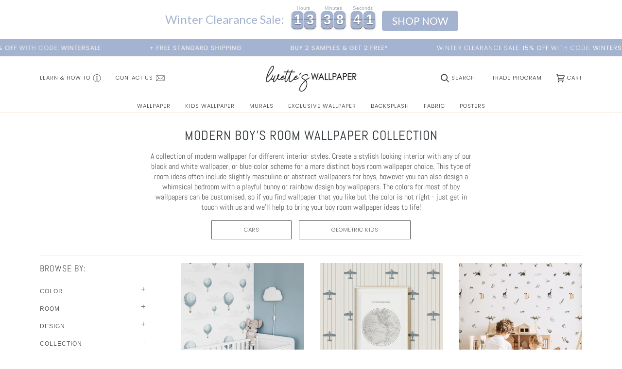

--- FILE ---
content_type: text/html; charset=utf-8
request_url: https://livetteswallpaper.com/collections/minimalist-kids-wallpaper
body_size: 113101
content:




<!doctype html>
<html class="no-js" lang="en"><head>
    

 
<meta name="p:domain_verify" content="5c3e418f7f9c104f4b795f685e96e059">
    <!-- Google Tag Manager -->
    <script>
      (function (w, d, s, l, i) {
        w[l] = w[l] || [];
        w[l].push({ 'gtm.start': new Date().getTime(), event: 'gtm.js' });
        var f = d.getElementsByTagName(s)[0],
          j = d.createElement(s),
          dl = l != 'dataLayer' ? '&l=' + l : '';
        j.async = true;
        j.src = 'https://www.googletagmanager.com/gtm.js?id=' + i + dl;
        f.parentNode.insertBefore(j, f);
      })(window, document, 'script', 'dataLayer', 'GTM-K9FSQM2');
    </script>

    <!-- Google tag (gtag.js) -->
    <script async src="https://www.googletagmanager.com/gtag/js?id=GT-KT9V96K"></script>
    <script>
      window.dataLayer = window.dataLayer || [];
      function gtag() {
        dataLayer.push(arguments);
      }
      gtag('js', new Date());

      gtag('config', 'GT-KT9V96K');
    </script>
    <!-- End Google Tag Manager -->
    <meta charset="utf-8">
    <meta http-equiv="X-UA-Compatible" content="IE=edge,chrome=1">
    <meta name="viewport" content="width=device-width,initial-scale=1">
    <meta name="theme-color" content="#747472">
    
<link rel="canonical" href="https://livetteswallpaper.com/collections/minimalist-kids-wallpaper">

    <!-- ======================= Pipeline Theme V6.1.3 ========================= -->

    <link rel="preconnect" href="https://cdn.shopify.com" crossorigin>
    <link rel="preconnect" href="https://fonts.shopify.com" crossorigin>
    <link rel="preconnect" href="https://monorail-edge.shopifysvc.com" crossorigin>

    <link rel="preload" href="//livetteswallpaper.com/cdn/shop/t/61/assets/lazysizes.js?v=111431644619468174291689684155" as="script">
    <link rel="preload" href="//livetteswallpaper.com/cdn/shop/t/61/assets/vendor.js?v=159073106423563084681689684155" as="script">
    <link rel="preload" href="//livetteswallpaper.com/cdn/shop/t/61/assets/theme.js?v=80382200752455649821769009326" as="script">
    <link rel="preload" href="//livetteswallpaper.com/cdn/shop/t/61/assets/theme.css?v=131219962531384308651743073848" as="style">

    
<link rel="shortcut icon" href="//livetteswallpaper.com/cdn/shop/files/Livettes_logo_resized_2410b287-c4d6-4330-8f2f-57e7c0d4d394_32x32.png?v=1649076263" type="image/png"><!-- Title and description ================================================ -->
    
    <title>
      

    Modern Boy&#39;s Room Wallpaper Collection | Livettes Wallpaper

    </title>
        <meta name="description" content="Shop minimalist design kids removable wallpapers in self adhesive or traditional wallpaper materials for your next kids room interior project here!">
      
    <!-- /snippets/social-meta-tags.liquid --><meta property="og:site_name" content="Livettes Wallpaper">
<meta property="og:url" content="https://livetteswallpaper.com/collections/minimalist-kids-wallpaper">
<meta property="og:title" content="Modern Boy&#39;s Room Wallpaper Collection | Livettes Wallpaper">
<meta property="og:type" content="website">
<meta property="og:description" content="Shop minimalist design kids removable wallpapers in self adhesive or traditional wallpaper materials for your next kids room interior project here!">


<meta name="twitter:site" content="@https://x.com/LivettesW">
<meta name="twitter:card" content="summary_large_image">
<meta name="twitter:title" content="Modern Boy&#39;s Room Wallpaper Collection | Livettes Wallpaper">
<meta name="twitter:description" content="Shop minimalist design kids removable wallpapers in self adhesive or traditional wallpaper materials for your next kids room interior project here!">
<!-- CSS ================================================================== -->

    <link href="//livetteswallpaper.com/cdn/shop/t/61/assets/font-settings.css?v=36731141255661414431762017703" rel="stylesheet" type="text/css" media="all" />

    
<style data-shopify>

:root {
/* ================ Product video ================ */

---color_video_bg: #f2f2f2;


/* ================ Color Variables ================ */

/* === Backgrounds ===*/
---color-bg: #ffffff;
---color-bg-accent: #fcfaf7;

/* === Text colors ===*/
---color-text-dark: #382e2e;
---color-text: #595959;
---color-text-light: #8b8b8b;

/* === Bright color ===*/
---color-primary: #d2a342;
---color-primary-hover: #b07e17;
---color-primary-fade: rgba(210, 163, 66, 0.05);
---color-primary-fade-hover: rgba(210, 163, 66, 0.1);---color-primary-opposite: #ffffff;

/* === Secondary/link Color ===*/
---color-secondary: #747472;
---color-secondary-hover: #595941;
---color-secondary-fade: rgba(116, 116, 114, 0.05);
---color-secondary-fade-hover: rgba(116, 116, 114, 0.1);---color-secondary-opposite: #ffffff;

/* === Shades of grey ===*/
---color-a5:  rgba(89, 89, 89, 0.05);
---color-a10: rgba(89, 89, 89, 0.1);
---color-a20: rgba(89, 89, 89, 0.2);
---color-a35: rgba(89, 89, 89, 0.35);
---color-a50: rgba(89, 89, 89, 0.5);
---color-a80: rgba(89, 89, 89, 0.8);
---color-a90: rgba(89, 89, 89, 0.9);
---color-a95: rgba(89, 89, 89, 0.95);


/* ================ Inverted Color Variables ================ */

---inverse-bg: #333333;
---inverse-bg-accent: #191008;

/* === Text colors ===*/
---inverse-text-dark: #ffffff;
---inverse-text: #FFFFFF;
---inverse-text-light: #c2c2c2;

/* === Bright color ===*/
---inverse-primary: #ffe5da;
---inverse-primary-hover: #ffaf8e;
---inverse-primary-fade: rgba(255, 229, 218, 0.05);
---inverse-primary-fade-hover: rgba(255, 229, 218, 0.1);---inverse-primary-opposite: #000000;


/* === Second Color ===*/
---inverse-secondary: #dff3fd;
---inverse-secondary-hover: #91dbff;
---inverse-secondary-fade: rgba(223, 243, 253, 0.05);
---inverse-secondary-fade-hover: rgba(223, 243, 253, 0.1);---inverse-secondary-opposite: #000000;


/* === Shades of grey ===*/
---inverse-a5:  rgba(255, 255, 255, 0.05);
---inverse-a10: rgba(255, 255, 255, 0.1);
---inverse-a20: rgba(255, 255, 255, 0.2);
---inverse-a35: rgba(255, 255, 255, 0.3);
---inverse-a80: rgba(255, 255, 255, 0.8);
---inverse-a90: rgba(255, 255, 255, 0.9);
---inverse-a95: rgba(255, 255, 255, 0.95);


/* === Account Bar ===*/
---color-announcement-bg: #a4b3cf;
---color-announcement-text: #fcfaf7;

/* === Nav and dropdown link background ===*/
---color-nav: #ffffff;
---color-nav-text: #353535;
---color-nav-border: #f8f0e7;
---color-nav-a10: rgba(53, 53, 53, 0.1);
---color-nav-a50: rgba(53, 53, 53, 0.5);

/* === Site Footer ===*/
---color-footer-bg: #ffffff;
---color-footer-text: #656565;
---color-footer-a5: rgba(101, 101, 101, 0.05);
---color-footer-a15: rgba(101, 101, 101, 0.15);
---color-footer-a90: rgba(101, 101, 101, 0.9);

/* === Products ===*/
---product-grid-aspect-ratio: 100%;

/* === Product badges ===*/
---color-badge: #ffffff;
---color-badge-text: #656565;

/* === disabled form colors ===*/
---color-disabled-bg: #eeeeee;
---color-disabled-text: #c5c5c5;

---inverse-disabled-bg: #474747;
---inverse-disabled-text: #7a7a7a;

/* === Button Radius === */
---button-radius: 0px;


/* ================ Typography ================ */

---font-stack-body: Abel, sans-serif;
---font-style-body: normal;
---font-weight-body: 400;
---font-weight-body-bold: 700;
---font-adjust-body: 0.9;

---font-stack-heading: Abel, sans-serif;
---font-style-heading: normal;
---font-weight-heading: 400;
---font-weight-heading-bold: 700;
---font-adjust-heading: 0.85;

  ---font-heading-space: initial;
  ---font-heading-caps: initial;


---font-stack-accent: Poppins, sans-serif;
---font-style-accent: normal;
---font-weight-accent: 300;
---font-weight-accent-bold: 400;
---font-adjust-accent: 0.95;

---ico-select: url('//livetteswallpaper.com/cdn/shop/t/61/assets/ico-select.svg?v=158382009881896255671689684155');

---url-zoom: url('//livetteswallpaper.com/cdn/shop/t/61/assets/cursor-zoom.svg?v=147800611261692318211742109560');
---url-zoom-2x: url('//livetteswallpaper.com/cdn/shop/t/61/assets/cursor-zoom-2x.svg?v=116337551971329823791742109560');



}

</style>

    <link href="//livetteswallpaper.com/cdn/shop/t/61/assets/theme.css?v=131219962531384308651743073848" rel="stylesheet" type="text/css" media="all" />

    <script>
    document.documentElement.className = document.documentElement.className.replace('no-js', 'js');
    let root = '/';
    if (root[root.length - 1] !== '/') {
      root = `${root}/`;
    }
    var theme = {
      routes: {
        root_url: root,
        cart: '/cart',
        cart_add_url: '/cart/add',
        product_recommendations_url: '/recommendations/products'
      },
      assets: {
        photoswipe: '//livetteswallpaper.com/cdn/shop/t/61/assets/photoswipe.js?v=92904272307011895101689684155',
        smoothscroll: '//livetteswallpaper.com/cdn/shop/t/61/assets/smoothscroll.js?v=37906625415260927261689684155',
        swatches: '//livetteswallpaper.com/cdn/shop/t/61/assets/swatches.json?v=93619043093241983191689684155',
        noImage: '//livetteswallpaper.com/cdn/shopifycloud/storefront/assets/no-image-2048-a2addb12.gif',
        base: '//livetteswallpaper.com/cdn/shop/t/61/assets/'
      },
      strings: {
        swatchesKey: "Color, Colour",     
        addToCart: "Add to Cart",
        estimateShipping: "Estimate shipping",
        noShippingAvailable: "We do not ship to this destination.",
        free: "Free",
        from: "From",
        preOrder: "Pre-order",
        soldOut: "Sold Out",
        sale: "Sale",
        subscription: "Subscription",
        unavailable: "Unavailable",
        unitPrice: "Unit price",
        unitPriceSeparator: "per",        
        stockout: "All available stock is in cart",
        products: "Products",
        pages: "Pages",
        collections: "Collections",
        resultsFor: "Results for",
        noResultsFor: "No results for",
        articles: "Articles"
      },
      settings: {
        badge_sale_type: "dollar",
        search_products: true,
        search_collections: true,
        search_pages: true,
        search_articles: true,
        animate_hover: true,
        animate_scroll: true
      },
      info: {
        name: 'pipeline'
      },
      moneyFormat: "${{amount}} USD",
      version: '6.1.3'
    }
    let windowInnerHeight = window.innerHeight;
    document.documentElement.style.setProperty('--full-screen', `${windowInnerHeight}px`);
    document.documentElement.style.setProperty('--three-quarters', `${windowInnerHeight * 0.75}px`);
    document.documentElement.style.setProperty('--two-thirds', `${windowInnerHeight * 0.66}px`);
    document.documentElement.style.setProperty('--one-half', `${windowInnerHeight * 0.5}px`);
    document.documentElement.style.setProperty('--one-third', `${windowInnerHeight * 0.33}px`);
    document.documentElement.style.setProperty('--one-fifth', `${windowInnerHeight * 0.2}px`);

    window.lazySizesConfig = window.lazySizesConfig || {};
    window.lazySizesConfig.loadHidden = false;
    </script><!-- Theme Javascript ============================================================== -->
    <script src="//livetteswallpaper.com/cdn/shop/t/61/assets/lazysizes.js?v=111431644619468174291689684155" async="async"></script>
    <script src="//livetteswallpaper.com/cdn/shop/t/61/assets/vendor.js?v=159073106423563084681689684155" defer="defer"></script>
    <script src="//livetteswallpaper.com/cdn/shop/t/61/assets/theme.js?v=80382200752455649821769009326" defer="defer"></script>
    <style>
      .rap__med__instaoverlay { display: none; }
    </style>

    <script>
      (function () {
        function onPageShowEvents() {
          if ('requestIdleCallback' in window) {
            requestIdleCallback(initCartEvent);
          } else {
            initCartEvent();
          }
          function initCartEvent() {
            document.documentElement.dispatchEvent(
              new CustomEvent('theme:cart:init', {
                bubbles: true,
              })
            );
          }
        }
        window.onpageshow = onPageShowEvents;
      })();
    </script>

    <script type="text/javascript">
      if (window.MSInputMethodContext && document.documentMode) {
        var scripts = document.getElementsByTagName('script')[0];
        var polyfill = document.createElement('script');
        polyfill.defer = true;
        polyfill.src = "//livetteswallpaper.com/cdn/shop/t/61/assets/ie11.js?v=144489047535103983231689684155";

        scripts.parentNode.insertBefore(polyfill, scripts);
      }
    </script>

    <!-- Shopify app scripts =========================================================== --><script>!function(){window.ZipifyPages=window.ZipifyPages||{},window.ZipifyPages.analytics={},window.ZipifyPages.currency="USD",window.ZipifyPages.shopDomain="livettes.myshopify.com",window.ZipifyPages.moneyFormat="${{amount}} USD",window.ZipifyPages.shopifyOptionsSelector=false,window.ZipifyPages.unitPriceEnabled=false,window.ZipifyPages.alternativeAnalyticsLoading=true,window.ZipifyPages.integrations="".split(","),window.ZipifyPages.crmUrl="https://crms.zipify.com",window.ZipifyPages.isPagesEntity=false,window.ZipifyPages.translations={soldOut:"Sold Out",unavailable:"Unavailable"},window.ZipifyPages.routes={root:"\/",cart:{index:"\/cart",add:"\/cart\/add",change:"\/cart\/change",clear:"\/cart\/clear",update:"\/cart\/update"}};window.ZipifyPages.eventsSubscriptions=[],window.ZipifyPages.on=function(i,a){window.ZipifyPages.eventsSubscriptions.push([i,a])}}();</script><script>(() => {
(()=>{class g{constructor(t={}){this.defaultConfig={sectionIds:[],rootMargin:"0px",onSectionViewed:()=>{},onSectionInteracted:()=>{},minViewTime:500,minVisiblePercentage:30,interactiveSelector:'a, button, input, select, textarea, [role="button"], [tabindex]:not([tabindex="-1"])'},this.config={...this.defaultConfig,...t},this.viewedSections=new Set,this.observer=null,this.viewTimers=new Map,this.init()}init(){document.readyState==="loading"?document.addEventListener("DOMContentLoaded",this.setup.bind(this)):this.setup()}setup(){this.setupObserver(),this.setupGlobalClickTracking()}setupObserver(){const t={root:null,rootMargin:this.config.rootMargin,threshold:[0,.1,.2,.3,.4,.5,.6,.7,.8,.9,1]};this.observer=new IntersectionObserver(e=>{e.forEach(i=>{this.calculateVisibility(i)?this.handleSectionVisible(i.target):this.handleSectionHidden(i.target)})},t),this.config.sectionIds.forEach(e=>{const i=document.getElementById(e);i&&this.observer.observe(i)})}calculateVisibility(t){const e=window.innerHeight,i=window.innerWidth,n=e*i,o=t.boundingClientRect,s=Math.max(0,o.top),c=Math.min(e,o.bottom),d=Math.max(0,o.left),a=Math.min(i,o.right),r=Math.max(0,c-s),l=Math.max(0,a-d)*r,m=n>0?l/n*100:0,h=o.width*o.height,p=h>0?l/h*100:0,S=m>=this.config.minVisiblePercentage,b=p>=80;return S||b}isSectionViewed(t){return this.viewedSections.has(Number(t))}setupGlobalClickTracking(){document.addEventListener("click",t=>{const e=this.findParentTrackedSection(t.target);if(e){const i=this.findInteractiveElement(t.target,e.el);i&&(this.isSectionViewed(e.id)||this.trackSectionView(e.id),this.trackSectionInteract(e.id,i,t))}})}findParentTrackedSection(t){let e=t;for(;e&&e!==document.body;){const i=e.id||e.dataset.zpSectionId,n=i?parseInt(i,10):null;if(n&&!isNaN(n)&&this.config.sectionIds.includes(n))return{el:e,id:n};e=e.parentElement}return null}findInteractiveElement(t,e){let i=t;for(;i&&i!==e;){if(i.matches(this.config.interactiveSelector))return i;i=i.parentElement}return null}trackSectionView(t){this.viewedSections.add(Number(t)),this.config.onSectionViewed(t)}trackSectionInteract(t,e,i){this.config.onSectionInteracted(t,e,i)}handleSectionVisible(t){const e=t.id,i=setTimeout(()=>{this.isSectionViewed(e)||this.trackSectionView(e)},this.config.minViewTime);this.viewTimers.set(e,i)}handleSectionHidden(t){const e=t.id;this.viewTimers.has(e)&&(clearTimeout(this.viewTimers.get(e)),this.viewTimers.delete(e))}addSection(t){if(!this.config.sectionIds.includes(t)){this.config.sectionIds.push(t);const e=document.getElementById(t);e&&this.observer&&this.observer.observe(e)}}}class f{constructor(){this.sectionTracker=new g({onSectionViewed:this.onSectionViewed.bind(this),onSectionInteracted:this.onSectionInteracted.bind(this)}),this.runningSplitTests=[]}getCookie(t){const e=document.cookie.match(new RegExp(`(?:^|; )${t}=([^;]*)`));return e?decodeURIComponent(e[1]):null}setCookie(t,e){let i=`${t}=${encodeURIComponent(e)}; path=/; SameSite=Lax`;location.protocol==="https:"&&(i+="; Secure");const n=new Date;n.setTime(n.getTime()+365*24*60*60*1e3),i+=`; expires=${n.toUTCString()}`,document.cookie=i}pickByWeight(t){const e=Object.entries(t).map(([o,s])=>[Number(o),s]),i=e.reduce((o,[,s])=>o+s,0);let n=Math.random()*i;for(const[o,s]of e){if(n<s)return o;n-=s}return e[e.length-1][0]}render(t){const e=t.blocks,i=t.test,n=i.id,o=`zpSectionSplitTest${n}`;let s=Number(this.getCookie(o));e.some(r=>r.id===s)||(s=this.pickByWeight(i.distribution),this.setCookie(o,s));const c=e.find(r=>r.id===s),d=`sectionSplitTest${c.id}`,a=document.querySelector(`template[data-id="${d}"]`);if(!a){console.error(`Template for split test ${c.id} not found`);return}document.currentScript.parentNode.insertBefore(a.content.cloneNode(!0),document.currentScript),this.runningSplitTests.push({id:n,block:c,templateId:d}),this.initTrackingForSection(c.id)}findSplitTestForSection(t){return this.runningSplitTests.find(e=>e.block.id===Number(t))}initTrackingForSection(t){this.sectionTracker.addSection(t)}onSectionViewed(t){this.trackEvent({sectionId:t,event:"zp_section_viewed"})}onSectionInteracted(t){this.trackEvent({sectionId:t,event:"zp_section_clicked"})}trackEvent({event:t,sectionId:e,payload:i={}}){const n=this.findSplitTestForSection(e);n&&window.Shopify.analytics.publish(t,{...i,sectionId:e,splitTestHash:n.id})}}window.ZipifyPages??={};window.ZipifyPages.SectionSplitTest=new f;})();

})()</script><script>window.performance && window.performance.mark && window.performance.mark('shopify.content_for_header.start');</script><meta name="robots" content="noindex,nofollow">
<meta name="google-site-verification" content="mgYCSj2iRJ5GctGfaog5bM4MLSbLyeRUVHUYtJyo2Fk">
<meta id="shopify-digital-wallet" name="shopify-digital-wallet" content="/15669911/digital_wallets/dialog">
<meta name="shopify-checkout-api-token" content="3f65c2b45a008f29821f5e3a3a850dc5">
<meta id="in-context-paypal-metadata" data-shop-id="15669911" data-venmo-supported="false" data-environment="production" data-locale="en_US" data-paypal-v4="true" data-currency="USD">
<link rel="alternate" type="application/atom+xml" title="Feed" href="/collections/minimalist-kids-wallpaper.atom" />
<link rel="next" href="/collections/minimalist-kids-wallpaper?page=2">
<link rel="alternate" hreflang="x-default" href="https://livetteswallpaper.com/collections/minimalist-kids-wallpaper">
<link rel="alternate" hreflang="en-AD" href="https://livetteswallpaper.com/en-eu/collections/minimalist-kids-wallpaper">
<link rel="alternate" hreflang="en-AT" href="https://livetteswallpaper.com/en-eu/collections/minimalist-kids-wallpaper">
<link rel="alternate" hreflang="en-AX" href="https://livetteswallpaper.com/en-eu/collections/minimalist-kids-wallpaper">
<link rel="alternate" hreflang="en-BE" href="https://livetteswallpaper.com/en-eu/collections/minimalist-kids-wallpaper">
<link rel="alternate" hreflang="en-CH" href="https://livetteswallpaper.com/en-eu/collections/minimalist-kids-wallpaper">
<link rel="alternate" hreflang="en-CZ" href="https://livetteswallpaper.com/en-eu/collections/minimalist-kids-wallpaper">
<link rel="alternate" hreflang="en-DE" href="https://livetteswallpaper.com/en-eu/collections/minimalist-kids-wallpaper">
<link rel="alternate" hreflang="en-DK" href="https://livetteswallpaper.com/en-eu/collections/minimalist-kids-wallpaper">
<link rel="alternate" hreflang="en-EE" href="https://livetteswallpaper.com/en-eu/collections/minimalist-kids-wallpaper">
<link rel="alternate" hreflang="en-ES" href="https://livetteswallpaper.com/en-eu/collections/minimalist-kids-wallpaper">
<link rel="alternate" hreflang="en-FI" href="https://livetteswallpaper.com/en-eu/collections/minimalist-kids-wallpaper">
<link rel="alternate" hreflang="en-FO" href="https://livetteswallpaper.com/en-eu/collections/minimalist-kids-wallpaper">
<link rel="alternate" hreflang="en-FR" href="https://livetteswallpaper.com/en-eu/collections/minimalist-kids-wallpaper">
<link rel="alternate" hreflang="en-GI" href="https://livetteswallpaper.com/en-eu/collections/minimalist-kids-wallpaper">
<link rel="alternate" hreflang="en-GR" href="https://livetteswallpaper.com/en-eu/collections/minimalist-kids-wallpaper">
<link rel="alternate" hreflang="en-HR" href="https://livetteswallpaper.com/en-eu/collections/minimalist-kids-wallpaper">
<link rel="alternate" hreflang="en-HU" href="https://livetteswallpaper.com/en-eu/collections/minimalist-kids-wallpaper">
<link rel="alternate" hreflang="en-IE" href="https://livetteswallpaper.com/en-eu/collections/minimalist-kids-wallpaper">
<link rel="alternate" hreflang="en-IM" href="https://livetteswallpaper.com/en-eu/collections/minimalist-kids-wallpaper">
<link rel="alternate" hreflang="en-IS" href="https://livetteswallpaper.com/en-eu/collections/minimalist-kids-wallpaper">
<link rel="alternate" hreflang="en-IT" href="https://livetteswallpaper.com/en-eu/collections/minimalist-kids-wallpaper">
<link rel="alternate" hreflang="en-LI" href="https://livetteswallpaper.com/en-eu/collections/minimalist-kids-wallpaper">
<link rel="alternate" hreflang="en-LT" href="https://livetteswallpaper.com/en-eu/collections/minimalist-kids-wallpaper">
<link rel="alternate" hreflang="en-LU" href="https://livetteswallpaper.com/en-eu/collections/minimalist-kids-wallpaper">
<link rel="alternate" hreflang="en-LV" href="https://livetteswallpaper.com/en-eu/collections/minimalist-kids-wallpaper">
<link rel="alternate" hreflang="en-MC" href="https://livetteswallpaper.com/en-eu/collections/minimalist-kids-wallpaper">
<link rel="alternate" hreflang="en-MT" href="https://livetteswallpaper.com/en-eu/collections/minimalist-kids-wallpaper">
<link rel="alternate" hreflang="en-NL" href="https://livetteswallpaper.com/en-eu/collections/minimalist-kids-wallpaper">
<link rel="alternate" hreflang="en-NO" href="https://livetteswallpaper.com/en-eu/collections/minimalist-kids-wallpaper">
<link rel="alternate" hreflang="en-PL" href="https://livetteswallpaper.com/en-eu/collections/minimalist-kids-wallpaper">
<link rel="alternate" hreflang="en-PT" href="https://livetteswallpaper.com/en-eu/collections/minimalist-kids-wallpaper">
<link rel="alternate" hreflang="en-RS" href="https://livetteswallpaper.com/en-eu/collections/minimalist-kids-wallpaper">
<link rel="alternate" hreflang="en-SE" href="https://livetteswallpaper.com/en-eu/collections/minimalist-kids-wallpaper">
<link rel="alternate" hreflang="en-SI" href="https://livetteswallpaper.com/en-eu/collections/minimalist-kids-wallpaper">
<link rel="alternate" hreflang="en-SK" href="https://livetteswallpaper.com/en-eu/collections/minimalist-kids-wallpaper">
<link rel="alternate" hreflang="en-GB" href="https://livetteswallpaper.com/en-gb/collections/minimalist-kids-wallpaper">
<link rel="alternate" hreflang="en-US" href="https://livetteswallpaper.com/collections/minimalist-kids-wallpaper">
<link rel="alternate" type="application/json+oembed" href="https://livetteswallpaper.com/collections/minimalist-kids-wallpaper.oembed">
<script async="async" src="/checkouts/internal/preloads.js?locale=en-US"></script>
<link rel="preconnect" href="https://shop.app" crossorigin="anonymous">
<script async="async" src="https://shop.app/checkouts/internal/preloads.js?locale=en-US&shop_id=15669911" crossorigin="anonymous"></script>
<script id="apple-pay-shop-capabilities" type="application/json">{"shopId":15669911,"countryCode":"LV","currencyCode":"USD","merchantCapabilities":["supports3DS"],"merchantId":"gid:\/\/shopify\/Shop\/15669911","merchantName":"Livettes Wallpaper","requiredBillingContactFields":["postalAddress","email","phone"],"requiredShippingContactFields":["postalAddress","email","phone"],"shippingType":"shipping","supportedNetworks":["visa","masterCard","amex"],"total":{"type":"pending","label":"Livettes Wallpaper","amount":"1.00"},"shopifyPaymentsEnabled":true,"supportsSubscriptions":true}</script>
<script id="shopify-features" type="application/json">{"accessToken":"3f65c2b45a008f29821f5e3a3a850dc5","betas":["rich-media-storefront-analytics"],"domain":"livetteswallpaper.com","predictiveSearch":true,"shopId":15669911,"locale":"en"}</script>
<script>var Shopify = Shopify || {};
Shopify.shop = "livettes.myshopify.com";
Shopify.locale = "en";
Shopify.currency = {"active":"USD","rate":"1.0"};
Shopify.country = "US";
Shopify.theme = {"name":"Pipeline (LIVE - Judge.me reviews - 01.08.23)","id":151044391244,"schema_name":"Pipeline","schema_version":"6.1.3","theme_store_id":739,"role":"main"};
Shopify.theme.handle = "null";
Shopify.theme.style = {"id":null,"handle":null};
Shopify.cdnHost = "livetteswallpaper.com/cdn";
Shopify.routes = Shopify.routes || {};
Shopify.routes.root = "/";</script>
<script type="module">!function(o){(o.Shopify=o.Shopify||{}).modules=!0}(window);</script>
<script>!function(o){function n(){var o=[];function n(){o.push(Array.prototype.slice.apply(arguments))}return n.q=o,n}var t=o.Shopify=o.Shopify||{};t.loadFeatures=n(),t.autoloadFeatures=n()}(window);</script>
<script>
  window.ShopifyPay = window.ShopifyPay || {};
  window.ShopifyPay.apiHost = "shop.app\/pay";
  window.ShopifyPay.redirectState = null;
</script>
<script id="shop-js-analytics" type="application/json">{"pageType":"collection"}</script>
<script defer="defer" async type="module" src="//livetteswallpaper.com/cdn/shopifycloud/shop-js/modules/v2/client.init-shop-cart-sync_BT-GjEfc.en.esm.js"></script>
<script defer="defer" async type="module" src="//livetteswallpaper.com/cdn/shopifycloud/shop-js/modules/v2/chunk.common_D58fp_Oc.esm.js"></script>
<script defer="defer" async type="module" src="//livetteswallpaper.com/cdn/shopifycloud/shop-js/modules/v2/chunk.modal_xMitdFEc.esm.js"></script>
<script type="module">
  await import("//livetteswallpaper.com/cdn/shopifycloud/shop-js/modules/v2/client.init-shop-cart-sync_BT-GjEfc.en.esm.js");
await import("//livetteswallpaper.com/cdn/shopifycloud/shop-js/modules/v2/chunk.common_D58fp_Oc.esm.js");
await import("//livetteswallpaper.com/cdn/shopifycloud/shop-js/modules/v2/chunk.modal_xMitdFEc.esm.js");

  window.Shopify.SignInWithShop?.initShopCartSync?.({"fedCMEnabled":true,"windoidEnabled":true});

</script>
<script>
  window.Shopify = window.Shopify || {};
  if (!window.Shopify.featureAssets) window.Shopify.featureAssets = {};
  window.Shopify.featureAssets['shop-js'] = {"shop-cart-sync":["modules/v2/client.shop-cart-sync_DZOKe7Ll.en.esm.js","modules/v2/chunk.common_D58fp_Oc.esm.js","modules/v2/chunk.modal_xMitdFEc.esm.js"],"init-fed-cm":["modules/v2/client.init-fed-cm_B6oLuCjv.en.esm.js","modules/v2/chunk.common_D58fp_Oc.esm.js","modules/v2/chunk.modal_xMitdFEc.esm.js"],"shop-cash-offers":["modules/v2/client.shop-cash-offers_D2sdYoxE.en.esm.js","modules/v2/chunk.common_D58fp_Oc.esm.js","modules/v2/chunk.modal_xMitdFEc.esm.js"],"shop-login-button":["modules/v2/client.shop-login-button_QeVjl5Y3.en.esm.js","modules/v2/chunk.common_D58fp_Oc.esm.js","modules/v2/chunk.modal_xMitdFEc.esm.js"],"pay-button":["modules/v2/client.pay-button_DXTOsIq6.en.esm.js","modules/v2/chunk.common_D58fp_Oc.esm.js","modules/v2/chunk.modal_xMitdFEc.esm.js"],"shop-button":["modules/v2/client.shop-button_DQZHx9pm.en.esm.js","modules/v2/chunk.common_D58fp_Oc.esm.js","modules/v2/chunk.modal_xMitdFEc.esm.js"],"avatar":["modules/v2/client.avatar_BTnouDA3.en.esm.js"],"init-windoid":["modules/v2/client.init-windoid_CR1B-cfM.en.esm.js","modules/v2/chunk.common_D58fp_Oc.esm.js","modules/v2/chunk.modal_xMitdFEc.esm.js"],"init-shop-for-new-customer-accounts":["modules/v2/client.init-shop-for-new-customer-accounts_C_vY_xzh.en.esm.js","modules/v2/client.shop-login-button_QeVjl5Y3.en.esm.js","modules/v2/chunk.common_D58fp_Oc.esm.js","modules/v2/chunk.modal_xMitdFEc.esm.js"],"init-shop-email-lookup-coordinator":["modules/v2/client.init-shop-email-lookup-coordinator_BI7n9ZSv.en.esm.js","modules/v2/chunk.common_D58fp_Oc.esm.js","modules/v2/chunk.modal_xMitdFEc.esm.js"],"init-shop-cart-sync":["modules/v2/client.init-shop-cart-sync_BT-GjEfc.en.esm.js","modules/v2/chunk.common_D58fp_Oc.esm.js","modules/v2/chunk.modal_xMitdFEc.esm.js"],"shop-toast-manager":["modules/v2/client.shop-toast-manager_DiYdP3xc.en.esm.js","modules/v2/chunk.common_D58fp_Oc.esm.js","modules/v2/chunk.modal_xMitdFEc.esm.js"],"init-customer-accounts":["modules/v2/client.init-customer-accounts_D9ZNqS-Q.en.esm.js","modules/v2/client.shop-login-button_QeVjl5Y3.en.esm.js","modules/v2/chunk.common_D58fp_Oc.esm.js","modules/v2/chunk.modal_xMitdFEc.esm.js"],"init-customer-accounts-sign-up":["modules/v2/client.init-customer-accounts-sign-up_iGw4briv.en.esm.js","modules/v2/client.shop-login-button_QeVjl5Y3.en.esm.js","modules/v2/chunk.common_D58fp_Oc.esm.js","modules/v2/chunk.modal_xMitdFEc.esm.js"],"shop-follow-button":["modules/v2/client.shop-follow-button_CqMgW2wH.en.esm.js","modules/v2/chunk.common_D58fp_Oc.esm.js","modules/v2/chunk.modal_xMitdFEc.esm.js"],"checkout-modal":["modules/v2/client.checkout-modal_xHeaAweL.en.esm.js","modules/v2/chunk.common_D58fp_Oc.esm.js","modules/v2/chunk.modal_xMitdFEc.esm.js"],"shop-login":["modules/v2/client.shop-login_D91U-Q7h.en.esm.js","modules/v2/chunk.common_D58fp_Oc.esm.js","modules/v2/chunk.modal_xMitdFEc.esm.js"],"lead-capture":["modules/v2/client.lead-capture_BJmE1dJe.en.esm.js","modules/v2/chunk.common_D58fp_Oc.esm.js","modules/v2/chunk.modal_xMitdFEc.esm.js"],"payment-terms":["modules/v2/client.payment-terms_Ci9AEqFq.en.esm.js","modules/v2/chunk.common_D58fp_Oc.esm.js","modules/v2/chunk.modal_xMitdFEc.esm.js"]};
</script>
<script>(function() {
  var isLoaded = false;
  function asyncLoad() {
    if (isLoaded) return;
    isLoaded = true;
    var urls = ["\/\/cdn.shopify.com\/s\/files\/1\/0875\/2064\/files\/easyslider-1.0.0.js?shop=livettes.myshopify.com","https:\/\/contactautoreply.com\/static\/contact-form\/contact.js?shop=livettes.myshopify.com","https:\/\/cdn.shopify.com\/s\/files\/1\/1566\/9911\/t\/61\/assets\/booster_eu_cookie_15669911.js?v=1689684155\u0026shop=livettes.myshopify.com","https:\/\/cdn.logbase.io\/lb-upsell-wrapper.js?shop=livettes.myshopify.com","https:\/\/cdn.hextom.com\/js\/eventpromotionbar.js?shop=livettes.myshopify.com","\/\/cdn.shopify.com\/proxy\/c8b884d7369fc5813c21ee92ac8bd485bd99ee6120d86aaa9c4f4c9afa5ef994\/bucket.useifsapp.com\/theme-files-min\/js\/ifs-script-tag-min.js?v=2\u0026shop=livettes.myshopify.com\u0026sp-cache-control=cHVibGljLCBtYXgtYWdlPTkwMA","https:\/\/omnisnippet1.com\/platforms\/shopify.js?source=scriptTag\u0026v=2025-09-05T09\u0026shop=livettes.myshopify.com"];
    for (var i = 0; i < urls.length; i++) {
      var s = document.createElement('script');
      s.type = 'text/javascript';
      s.async = true;
      s.src = urls[i];
      var x = document.getElementsByTagName('script')[0];
      x.parentNode.insertBefore(s, x);
    }
  };
  if(window.attachEvent) {
    window.attachEvent('onload', asyncLoad);
  } else {
    window.addEventListener('load', asyncLoad, false);
  }
})();</script>
<script id="__st">var __st={"a":15669911,"offset":7200,"reqid":"262b23ba-1541-47cd-ac9a-0b577880068e-1769199669","pageurl":"livetteswallpaper.com\/collections\/minimalist-kids-wallpaper","u":"465e97a15415","p":"collection","rtyp":"collection","rid":86300327994};</script>
<script>window.ShopifyPaypalV4VisibilityTracking = true;</script>
<script id="captcha-bootstrap">!function(){'use strict';const t='contact',e='account',n='new_comment',o=[[t,t],['blogs',n],['comments',n],[t,'customer']],c=[[e,'customer_login'],[e,'guest_login'],[e,'recover_customer_password'],[e,'create_customer']],r=t=>t.map((([t,e])=>`form[action*='/${t}']:not([data-nocaptcha='true']) input[name='form_type'][value='${e}']`)).join(','),a=t=>()=>t?[...document.querySelectorAll(t)].map((t=>t.form)):[];function s(){const t=[...o],e=r(t);return a(e)}const i='password',u='form_key',d=['recaptcha-v3-token','g-recaptcha-response','h-captcha-response',i],f=()=>{try{return window.sessionStorage}catch{return}},m='__shopify_v',_=t=>t.elements[u];function p(t,e,n=!1){try{const o=window.sessionStorage,c=JSON.parse(o.getItem(e)),{data:r}=function(t){const{data:e,action:n}=t;return t[m]||n?{data:e,action:n}:{data:t,action:n}}(c);for(const[e,n]of Object.entries(r))t.elements[e]&&(t.elements[e].value=n);n&&o.removeItem(e)}catch(o){console.error('form repopulation failed',{error:o})}}const l='form_type',E='cptcha';function T(t){t.dataset[E]=!0}const w=window,h=w.document,L='Shopify',v='ce_forms',y='captcha';let A=!1;((t,e)=>{const n=(g='f06e6c50-85a8-45c8-87d0-21a2b65856fe',I='https://cdn.shopify.com/shopifycloud/storefront-forms-hcaptcha/ce_storefront_forms_captcha_hcaptcha.v1.5.2.iife.js',D={infoText:'Protected by hCaptcha',privacyText:'Privacy',termsText:'Terms'},(t,e,n)=>{const o=w[L][v],c=o.bindForm;if(c)return c(t,g,e,D).then(n);var r;o.q.push([[t,g,e,D],n]),r=I,A||(h.body.append(Object.assign(h.createElement('script'),{id:'captcha-provider',async:!0,src:r})),A=!0)});var g,I,D;w[L]=w[L]||{},w[L][v]=w[L][v]||{},w[L][v].q=[],w[L][y]=w[L][y]||{},w[L][y].protect=function(t,e){n(t,void 0,e),T(t)},Object.freeze(w[L][y]),function(t,e,n,w,h,L){const[v,y,A,g]=function(t,e,n){const i=e?o:[],u=t?c:[],d=[...i,...u],f=r(d),m=r(i),_=r(d.filter((([t,e])=>n.includes(e))));return[a(f),a(m),a(_),s()]}(w,h,L),I=t=>{const e=t.target;return e instanceof HTMLFormElement?e:e&&e.form},D=t=>v().includes(t);t.addEventListener('submit',(t=>{const e=I(t);if(!e)return;const n=D(e)&&!e.dataset.hcaptchaBound&&!e.dataset.recaptchaBound,o=_(e),c=g().includes(e)&&(!o||!o.value);(n||c)&&t.preventDefault(),c&&!n&&(function(t){try{if(!f())return;!function(t){const e=f();if(!e)return;const n=_(t);if(!n)return;const o=n.value;o&&e.removeItem(o)}(t);const e=Array.from(Array(32),(()=>Math.random().toString(36)[2])).join('');!function(t,e){_(t)||t.append(Object.assign(document.createElement('input'),{type:'hidden',name:u})),t.elements[u].value=e}(t,e),function(t,e){const n=f();if(!n)return;const o=[...t.querySelectorAll(`input[type='${i}']`)].map((({name:t})=>t)),c=[...d,...o],r={};for(const[a,s]of new FormData(t).entries())c.includes(a)||(r[a]=s);n.setItem(e,JSON.stringify({[m]:1,action:t.action,data:r}))}(t,e)}catch(e){console.error('failed to persist form',e)}}(e),e.submit())}));const S=(t,e)=>{t&&!t.dataset[E]&&(n(t,e.some((e=>e===t))),T(t))};for(const o of['focusin','change'])t.addEventListener(o,(t=>{const e=I(t);D(e)&&S(e,y())}));const B=e.get('form_key'),M=e.get(l),P=B&&M;t.addEventListener('DOMContentLoaded',(()=>{const t=y();if(P)for(const e of t)e.elements[l].value===M&&p(e,B);[...new Set([...A(),...v().filter((t=>'true'===t.dataset.shopifyCaptcha))])].forEach((e=>S(e,t)))}))}(h,new URLSearchParams(w.location.search),n,t,e,['guest_login'])})(!0,!0)}();</script>
<script integrity="sha256-4kQ18oKyAcykRKYeNunJcIwy7WH5gtpwJnB7kiuLZ1E=" data-source-attribution="shopify.loadfeatures" defer="defer" src="//livetteswallpaper.com/cdn/shopifycloud/storefront/assets/storefront/load_feature-a0a9edcb.js" crossorigin="anonymous"></script>
<script crossorigin="anonymous" defer="defer" src="//livetteswallpaper.com/cdn/shopifycloud/storefront/assets/shopify_pay/storefront-65b4c6d7.js?v=20250812"></script>
<script data-source-attribution="shopify.dynamic_checkout.dynamic.init">var Shopify=Shopify||{};Shopify.PaymentButton=Shopify.PaymentButton||{isStorefrontPortableWallets:!0,init:function(){window.Shopify.PaymentButton.init=function(){};var t=document.createElement("script");t.src="https://livetteswallpaper.com/cdn/shopifycloud/portable-wallets/latest/portable-wallets.en.js",t.type="module",document.head.appendChild(t)}};
</script>
<script data-source-attribution="shopify.dynamic_checkout.buyer_consent">
  function portableWalletsHideBuyerConsent(e){var t=document.getElementById("shopify-buyer-consent"),n=document.getElementById("shopify-subscription-policy-button");t&&n&&(t.classList.add("hidden"),t.setAttribute("aria-hidden","true"),n.removeEventListener("click",e))}function portableWalletsShowBuyerConsent(e){var t=document.getElementById("shopify-buyer-consent"),n=document.getElementById("shopify-subscription-policy-button");t&&n&&(t.classList.remove("hidden"),t.removeAttribute("aria-hidden"),n.addEventListener("click",e))}window.Shopify?.PaymentButton&&(window.Shopify.PaymentButton.hideBuyerConsent=portableWalletsHideBuyerConsent,window.Shopify.PaymentButton.showBuyerConsent=portableWalletsShowBuyerConsent);
</script>
<script data-source-attribution="shopify.dynamic_checkout.cart.bootstrap">document.addEventListener("DOMContentLoaded",(function(){function t(){return document.querySelector("shopify-accelerated-checkout-cart, shopify-accelerated-checkout")}if(t())Shopify.PaymentButton.init();else{new MutationObserver((function(e,n){t()&&(Shopify.PaymentButton.init(),n.disconnect())})).observe(document.body,{childList:!0,subtree:!0})}}));
</script>
<link id="shopify-accelerated-checkout-styles" rel="stylesheet" media="screen" href="https://livetteswallpaper.com/cdn/shopifycloud/portable-wallets/latest/accelerated-checkout-backwards-compat.css" crossorigin="anonymous">
<style id="shopify-accelerated-checkout-cart">
        #shopify-buyer-consent {
  margin-top: 1em;
  display: inline-block;
  width: 100%;
}

#shopify-buyer-consent.hidden {
  display: none;
}

#shopify-subscription-policy-button {
  background: none;
  border: none;
  padding: 0;
  text-decoration: underline;
  font-size: inherit;
  cursor: pointer;
}

#shopify-subscription-policy-button::before {
  box-shadow: none;
}

      </style>

<script>window.performance && window.performance.mark && window.performance.mark('shopify.content_for_header.end');</script>

    <script>var loox_global_hash = '1690998658646';</script><style>.loox-reviews-default { max-width: 1200px; margin: 0 auto; }.loox-rating .loox-icon { color:#000000; }</style>
    <meta class='geo-ip' content='[base64]'><script async src='//livetteswallpaper.com/apps/easylocation/easylocation-1.0.2.min.js'></script>
    <script>
    
    
    
    
    
    var gsf_conversion_data = {page_type : 'category', event : 'view_item_list', data : {product_data : [{variant_id : 39710396121146, product_id : 4627797377082, name : "Blue vintage air balloons wallpaper", price : "12.99", currency : "USD", sku : "4627797377082", brand : "Livettes", variant : "Traditional / Large Sample - 25&quot; x 20&quot; / Original", category : "Kids Wallpaper", quantity : "-76" }, {variant_id : 39710400774202, product_id : 4627807076410, name : "Vintage airplane wallpaper", price : "12.99", currency : "USD", sku : "4627807076410", brand : "Livettes", variant : "Traditional / Large Sample - 25&quot; x 20&quot; / Windy &amp; Off White", category : "Kids Wallpaper", quantity : "-184" }, {variant_id : 39710396776506, product_id : 4627798949946, name : "Alphabet pattern wallpaper with illustrations", price : "12.99", currency : "USD", sku : "4627798949946", brand : "Livettes", variant : "Traditional / Large Sample - 25&quot; x 20&quot; / Ochre, Greys &amp; White", category : "Kids Wallpaper", quantity : "-41" }, {variant_id : 39710413324346, product_id : 4627832373306, name : "Vintage forest design wallpaper", price : "12.99", currency : "USD", sku : "4627832373306", brand : "Livettes", variant : "Traditional / Large Sample - 25&quot; x 20&quot; / Fern &amp; Fog", category : "Kids Wallpaper", quantity : "-21" }], total_price :"51.96", shop_currency : "USD", collection_id : "86300327994", collection_name : "Modern Boy&#39;s Room Wallpaper Collection" }};
    
</script>

    <script type="text/javascript">
      (function (c, l, a, r, i, t, y) {
        c[a] =
          c[a] ||
          function () {
            (c[a].q = c[a].q || []).push(arguments);
          };
        t = l.createElement(r);
        t.async = 1;
        t.src = 'https://www.clarity.ms/tag/' + i;
        y = l.getElementsByTagName(r)[0];
        y.parentNode.insertBefore(t, y);
      })(window, document, 'clarity', 'script', 'i943s5jt4p');
    </script>
    <script src="https://code.jquery.com/jquery-3.5.1.min.js"></script><!-- BEGIN app block: shopify://apps/geo-pro-geolocation/blocks/geopro/16fc5313-7aee-4e90-ac95-f50fc7c8b657 --><!-- This snippet is used to load Geo:Pro data on the storefront -->
<meta class='geo-ip' content='[base64]'>
<!-- This snippet initializes the plugin -->
<script async>
  try {
    const loadGeoPro=()=>{let e=e=>{if(!e||e.isCrawler||"success"!==e.message){window.geopro_cancel="1";return}let o=e.isAdmin?"el-geoip-location-admin":"el-geoip-location",s=Date.now()+864e5;localStorage.setItem(o,JSON.stringify({value:e.data,expires:s})),e.isAdmin&&localStorage.setItem("el-geoip-admin",JSON.stringify({value:"1",expires:s}))},o=new XMLHttpRequest;o.open("GET","https://geo.geoproapp.com?x-api-key=91e359ab7-2b63-539e-1de2-c4bf731367a7",!0),o.responseType="json",o.onload=()=>e(200===o.status?o.response:null),o.send()},load=!["el-geoip-location-admin","el-geoip-location"].some(e=>{try{let o=JSON.parse(localStorage.getItem(e));return o&&o.expires>Date.now()}catch(s){return!1}});load&&loadGeoPro();
  } catch(e) {
    console.warn('Geo:Pro error', e);
    window.geopro_cancel = '1';
  }
</script>
<script src="https://cdn.shopify.com/extensions/019b746b-26da-7a64-a671-397924f34f11/easylocation-195/assets/easylocation-storefront.min.js" type="text/javascript" async></script>


<!-- END app block --><!-- BEGIN app block: shopify://apps/gv-gift-card-app/blocks/app-embed/6aff52d6-7806-4565-a1ee-3e7e4cd23480 -->
<script>
  var gvl_is_gift_detail_page = '';
  var gvl_is_balace_page = '';
  window.gvlCustomerId = '';
  window.gvlCustomerName = '';
  window.gvlCustomerLastName = '';
  window.gvlCustomerFirstName = '';
  window.gvlShopId = '15669911';
  window.gvlPageType = 'collection';
  let isFirstLoadViewCartDetailGV = false;
  let isFirstLoadGiftCardBalanceGV = false;
  if (window.location.pathname.includes("/gv-gift-card-detail") || gvl_is_gift_detail_page == 1) {
    loadViewCartDetailGV();
  }
  if (window.location.pathname.includes("/gv-gift-card-balance") || gvl_is_balace_page == 1) {
    loadGiftCardBalanceGV();
  }

  function loadViewCartDetailGV(){
    function logChangesViewCartDetailGV(mutations, observer){
      if(document.body && !isFirstLoadViewCartDetailGV){
        isFirstLoadViewCartDetailGV = true;
        observerViewCartDetailGV.disconnect();
        document.body.insertAdjacentHTML("beforeend", `
          <div id="gv-view-gift-card-detail-container" style="position: fixed; top: 0; left: 0; right: 0; bottom: 0; background: #FFF; z-index: 99999999999; display: block; width: 100%; height: 100%; overflow: auto;"></div>
        `);
      }
    }
    const observerViewCartDetailGV = new MutationObserver(logChangesViewCartDetailGV);
    observerViewCartDetailGV.observe(document.documentElement, { subtree: true, childList: true });
    setTimeout(function(){
      observerViewCartDetailGV.disconnect();
    }, 5000);
  }

  function loadGiftCardBalanceGV(){
    let headGiftCardBalanceGV = document.getElementsByTagName("head")[0];
    let styleGiftCardBalanceGV = document.createElement("style");
    styleGiftCardBalanceGV.type = "text/css";
    styleGiftCardBalanceGV.textContent = `
      main,#main-content{
        opacity: 0 !important;
      }
    `;
    headGiftCardBalanceGV.appendChild(styleGiftCardBalanceGV);
  }

</script>




<!-- END app block --><!-- BEGIN app block: shopify://apps/triplewhale/blocks/triple_pixel_snippet/483d496b-3f1a-4609-aea7-8eee3b6b7a2a --><link rel='preconnect dns-prefetch' href='https://api.config-security.com/' crossorigin />
<link rel='preconnect dns-prefetch' href='https://conf.config-security.com/' crossorigin />
<script>
/* >> TriplePixel :: start*/
window.TriplePixelData={TripleName:"livettes.myshopify.com",ver:"2.16",plat:"SHOPIFY",isHeadless:false,src:'SHOPIFY_EXT',product:{id:"",name:``,price:"",variant:""},search:"",collection:"86300327994",cart:"",template:"collection",curr:"USD" || "USD"},function(W,H,A,L,E,_,B,N){function O(U,T,P,H,R){void 0===R&&(R=!1),H=new XMLHttpRequest,P?(H.open("POST",U,!0),H.setRequestHeader("Content-Type","text/plain")):H.open("GET",U,!0),H.send(JSON.stringify(P||{})),H.onreadystatechange=function(){4===H.readyState&&200===H.status?(R=H.responseText,U.includes("/first")?eval(R):P||(N[B]=R)):(299<H.status||H.status<200)&&T&&!R&&(R=!0,O(U,T-1,P))}}if(N=window,!N[H+"sn"]){N[H+"sn"]=1,L=function(){return Date.now().toString(36)+"_"+Math.random().toString(36)};try{A.setItem(H,1+(0|A.getItem(H)||0)),(E=JSON.parse(A.getItem(H+"U")||"[]")).push({u:location.href,r:document.referrer,t:Date.now(),id:L()}),A.setItem(H+"U",JSON.stringify(E))}catch(e){}var i,m,p;A.getItem('"!nC`')||(_=A,A=N,A[H]||(E=A[H]=function(t,e,i){return void 0===i&&(i=[]),"State"==t?E.s:(W=L(),(E._q=E._q||[]).push([W,t,e].concat(i)),W)},E.s="Installed",E._q=[],E.ch=W,B="configSecurityConfModel",N[B]=1,O("https://conf.config-security.com/model",5),i=L(),m=A[atob("c2NyZWVu")],_.setItem("di_pmt_wt",i),p={id:i,action:"profile",avatar:_.getItem("auth-security_rand_salt_"),time:m[atob("d2lkdGg=")]+":"+m[atob("aGVpZ2h0")],host:A.TriplePixelData.TripleName,plat:A.TriplePixelData.plat,url:window.location.href.slice(0,500),ref:document.referrer,ver:A.TriplePixelData.ver},O("https://api.config-security.com/event",5,p),O("https://api.config-security.com/first?host=".concat(p.host,"&plat=").concat(p.plat),5)))}}("","TriplePixel",localStorage);
/* << TriplePixel :: end*/
</script>



<!-- END app block --><!-- BEGIN app block: shopify://apps/gorgias-live-chat-helpdesk/blocks/gorgias/a66db725-7b96-4e3f-916e-6c8e6f87aaaa -->
<script defer data-gorgias-loader-chat src="https://config.gorgias.chat/bundle-loader/shopify/livettes.myshopify.com"></script>


<script defer data-gorgias-loader-convert  src="https://content.9gtb.com/loader.js"></script>


<script defer data-gorgias-loader-mailto-replace  src="https://config.gorgias.help/api/contact-forms/replace-mailto-script.js?shopName=livettes"></script>


<!-- END app block --><!-- BEGIN app block: shopify://apps/simprosys-google-shopping-feed/blocks/core_settings_block/1f0b859e-9fa6-4007-97e8-4513aff5ff3b --><!-- BEGIN: GSF App Core Tags & Scripts by Simprosys Google Shopping Feed -->

    <!-- BEGIN app snippet: gsf_verification_code -->


    <meta name="p:domain_verify" content="20f8f25cd8bb826c00fe697baa0784a3" />

<!-- END app snippet -->









<!-- END: GSF App Core Tags & Scripts by Simprosys Google Shopping Feed -->
<!-- END app block --><!-- BEGIN app block: shopify://apps/judge-me-reviews/blocks/judgeme_core/61ccd3b1-a9f2-4160-9fe9-4fec8413e5d8 --><!-- Start of Judge.me Core -->






<link rel="dns-prefetch" href="https://cdnwidget.judge.me">
<link rel="dns-prefetch" href="https://cdn.judge.me">
<link rel="dns-prefetch" href="https://cdn1.judge.me">
<link rel="dns-prefetch" href="https://api.judge.me">

<script data-cfasync='false' class='jdgm-settings-script'>window.jdgmSettings={"pagination":5,"disable_web_reviews":false,"badge_no_review_text":"No reviews","badge_n_reviews_text":"{{ n }} reviews","badge_star_color":"#000000","hide_badge_preview_if_no_reviews":true,"badge_hide_text":false,"enforce_center_preview_badge":false,"widget_title":"Customer Reviews","widget_open_form_text":"Write a review","widget_close_form_text":"Cancel review","widget_refresh_page_text":"Refresh page","widget_summary_text":"Based on {{ number_of_reviews }} review/reviews","widget_no_review_text":"Be the first to write a review","widget_name_field_text":"Display name","widget_verified_name_field_text":"Verified Name (public)","widget_name_placeholder_text":"Display name","widget_required_field_error_text":"This field is required.","widget_email_field_text":"Email address","widget_verified_email_field_text":"Verified Email (private, can not be edited)","widget_email_placeholder_text":"Your email address","widget_email_field_error_text":"Please enter a valid email address.","widget_rating_field_text":"Rating","widget_review_title_field_text":"Product name","widget_review_title_placeholder_text":"For example: wallpaper, wall mural, backsplash, fabric or poster","widget_review_body_field_text":"Review content","widget_review_body_placeholder_text":"Start writing here...","widget_pictures_field_text":"Picture/Video (optional)","widget_submit_review_text":"Submit Review","widget_submit_verified_review_text":"Submit Verified Review","widget_submit_success_msg_with_auto_publish":"Thank you! Please refresh the page in a few moments to see your review. You can remove or edit your review by logging into \u003ca href='https://judge.me/login' target='_blank' rel='nofollow noopener'\u003eJudge.me\u003c/a\u003e","widget_submit_success_msg_no_auto_publish":"Thank you! Your review will be published as soon as it is approved by the shop admin. You can remove or edit your review by logging into \u003ca href='https://judge.me/login' target='_blank' rel='nofollow noopener'\u003eJudge.me\u003c/a\u003e","widget_show_default_reviews_out_of_total_text":"Showing {{ n_reviews_shown }} out of {{ n_reviews }} reviews.","widget_show_all_link_text":"Show all","widget_show_less_link_text":"Show less","widget_author_said_text":"{{ reviewer_name }} said:","widget_days_text":"{{ n }} days ago","widget_weeks_text":"{{ n }} week/weeks ago","widget_months_text":"{{ n }} month/months ago","widget_years_text":"{{ n }} year/years ago","widget_yesterday_text":"Yesterday","widget_today_text":"Today","widget_replied_text":"\u003e\u003e {{ shop_name }} replied:","widget_read_more_text":"Read more","widget_reviewer_name_as_initial":"","widget_rating_filter_color":"#000000","widget_rating_filter_see_all_text":"See all reviews","widget_sorting_most_recent_text":"Most Recent","widget_sorting_highest_rating_text":"Highest Rating","widget_sorting_lowest_rating_text":"Lowest Rating","widget_sorting_with_pictures_text":"Only Pictures","widget_sorting_most_helpful_text":"Most Helpful","widget_open_question_form_text":"Ask a question","widget_reviews_subtab_text":"Reviews","widget_questions_subtab_text":"Questions","widget_question_label_text":"Question","widget_answer_label_text":"Answer","widget_question_placeholder_text":"Write your question here","widget_submit_question_text":"Submit Question","widget_question_submit_success_text":"Thank you for your question! We will notify you once it gets answered.","widget_star_color":"#000000","verified_badge_text":"Verified","verified_badge_bg_color":"","verified_badge_text_color":"","verified_badge_placement":"left-of-reviewer-name","widget_review_max_height":"","widget_hide_border":true,"widget_social_share":false,"widget_thumb":false,"widget_review_location_show":false,"widget_location_format":"country_iso_code","all_reviews_include_out_of_store_products":true,"all_reviews_out_of_store_text":"(out of store)","all_reviews_pagination":100,"all_reviews_product_name_prefix_text":"about","enable_review_pictures":true,"enable_question_anwser":false,"widget_theme":"","review_date_format":"mm/dd/yyyy","default_sort_method":"most-recent","widget_product_reviews_subtab_text":"Product Reviews","widget_shop_reviews_subtab_text":"Shop Reviews","widget_other_products_reviews_text":"Reviews for other products","widget_store_reviews_subtab_text":"Store reviews","widget_no_store_reviews_text":"This store hasn't received any reviews yet","widget_web_restriction_product_reviews_text":"This product hasn't received any reviews yet","widget_no_items_text":"No items found","widget_show_more_text":"Show more","widget_write_a_store_review_text":"Write a Store Review","widget_other_languages_heading":"Reviews in Other Languages","widget_translate_review_text":"Translate review to {{ language }}","widget_translating_review_text":"Translating...","widget_show_original_translation_text":"Show original ({{ language }})","widget_translate_review_failed_text":"Review couldn't be translated.","widget_translate_review_retry_text":"Retry","widget_translate_review_try_again_later_text":"Try again later","show_product_url_for_grouped_product":false,"widget_sorting_pictures_first_text":"Pictures First","show_pictures_on_all_rev_page_mobile":false,"show_pictures_on_all_rev_page_desktop":false,"floating_tab_hide_mobile_install_preference":false,"floating_tab_button_name":"★ Reviews","floating_tab_title":"Let customers speak for us","floating_tab_button_color":"","floating_tab_button_background_color":"","floating_tab_url":"https://eu.livetteswallpaper.com/pages/reviews","floating_tab_url_enabled":false,"floating_tab_tab_style":"text","all_reviews_text_badge_text":"Customers rate us {{ shop.metafields.judgeme.all_reviews_rating | round: 1 }}/5 based on {{ shop.metafields.judgeme.all_reviews_count }} reviews.","all_reviews_text_badge_text_branded_style":"{{ shop.metafields.judgeme.all_reviews_rating | round: 1 }} out of 5 stars based on {{ shop.metafields.judgeme.all_reviews_count }} reviews","is_all_reviews_text_badge_a_link":false,"show_stars_for_all_reviews_text_badge":false,"all_reviews_text_badge_url":"https://eu.livetteswallpaper.com/pages/reviews","all_reviews_text_style":"text","all_reviews_text_color_style":"judgeme_brand_color","all_reviews_text_color":"#108474","all_reviews_text_show_jm_brand":true,"featured_carousel_show_header":false,"featured_carousel_title":"Let customers speak for us","testimonials_carousel_title":"Customers are saying","videos_carousel_title":"Real customer stories","cards_carousel_title":"Customers are saying","featured_carousel_count_text":"from {{ n }} reviews","featured_carousel_add_link_to_all_reviews_page":false,"featured_carousel_url":"https://eu.livetteswallpaper.com/pages/reviews","featured_carousel_show_images":true,"featured_carousel_autoslide_interval":5,"featured_carousel_arrows_on_the_sides":false,"featured_carousel_height":210,"featured_carousel_width":80,"featured_carousel_image_size":700,"featured_carousel_image_height":250,"featured_carousel_arrow_color":"#eeeeee","verified_count_badge_style":"vintage","verified_count_badge_orientation":"horizontal","verified_count_badge_color_style":"judgeme_brand_color","verified_count_badge_color":"#108474","is_verified_count_badge_a_link":false,"verified_count_badge_url":"https://eu.livetteswallpaper.com/pages/reviews","verified_count_badge_show_jm_brand":true,"widget_rating_preset_default":5,"widget_first_sub_tab":"product-reviews","widget_show_histogram":false,"widget_histogram_use_custom_color":true,"widget_pagination_use_custom_color":true,"widget_star_use_custom_color":true,"widget_verified_badge_use_custom_color":false,"widget_write_review_use_custom_color":false,"picture_reminder_submit_button":"Upload Pictures","enable_review_videos":true,"mute_video_by_default":true,"widget_sorting_videos_first_text":"Videos First","widget_review_pending_text":"Pending","featured_carousel_items_for_large_screen":3,"social_share_options_order":"Facebook,Twitter","remove_microdata_snippet":true,"disable_json_ld":false,"enable_json_ld_products":false,"preview_badge_show_question_text":false,"preview_badge_no_question_text":"No questions","preview_badge_n_question_text":"{{ number_of_questions }} question/questions","qa_badge_show_icon":false,"qa_badge_position":"same-row","remove_judgeme_branding":false,"widget_add_search_bar":false,"widget_search_bar_placeholder":"Search","widget_sorting_verified_only_text":"Verified only","featured_carousel_theme":"aligned","featured_carousel_show_rating":true,"featured_carousel_show_title":false,"featured_carousel_show_body":true,"featured_carousel_show_date":false,"featured_carousel_show_reviewer":true,"featured_carousel_show_product":false,"featured_carousel_header_background_color":"#108474","featured_carousel_header_text_color":"#ffffff","featured_carousel_name_product_separator":"reviewed","featured_carousel_full_star_background":"#108474","featured_carousel_empty_star_background":"#dadada","featured_carousel_vertical_theme_background":"#f9fafb","featured_carousel_verified_badge_enable":false,"featured_carousel_verified_badge_color":"#108474","featured_carousel_border_style":"round","featured_carousel_review_line_length_limit":3,"featured_carousel_more_reviews_button_text":"Read more reviews","featured_carousel_view_product_button_text":"View product","all_reviews_page_load_reviews_on":"scroll","all_reviews_page_load_more_text":"Load More Reviews","disable_fb_tab_reviews":false,"enable_ajax_cdn_cache":false,"widget_advanced_speed_features":5,"widget_public_name_text":"displayed publicly like","default_reviewer_name":"John Smith","default_reviewer_name_has_non_latin":true,"widget_reviewer_anonymous":"Anonymous","medals_widget_title":"Judge.me Review Medals","medals_widget_background_color":"#f9fafb","medals_widget_position":"footer_all_pages","medals_widget_border_color":"#f9fafb","medals_widget_verified_text_position":"left","medals_widget_use_monochromatic_version":false,"medals_widget_elements_color":"#108474","show_reviewer_avatar":false,"widget_invalid_yt_video_url_error_text":"Not a YouTube video URL","widget_max_length_field_error_text":"Please enter no more than {0} characters.","widget_show_country_flag":false,"widget_show_collected_via_shop_app":true,"widget_verified_by_shop_badge_style":"light","widget_verified_by_shop_text":"Verified by Shop","widget_show_photo_gallery":false,"widget_load_with_code_splitting":true,"widget_ugc_install_preference":false,"widget_ugc_title":"Made by us, Shared by you","widget_ugc_subtitle":"Tag us to see your picture featured in our page","widget_ugc_arrows_color":"#ffffff","widget_ugc_primary_button_text":"Buy Now","widget_ugc_primary_button_background_color":"#108474","widget_ugc_primary_button_text_color":"#ffffff","widget_ugc_primary_button_border_width":"0","widget_ugc_primary_button_border_style":"none","widget_ugc_primary_button_border_color":"#108474","widget_ugc_primary_button_border_radius":"25","widget_ugc_secondary_button_text":"Load More","widget_ugc_secondary_button_background_color":"#ffffff","widget_ugc_secondary_button_text_color":"#108474","widget_ugc_secondary_button_border_width":"2","widget_ugc_secondary_button_border_style":"solid","widget_ugc_secondary_button_border_color":"#108474","widget_ugc_secondary_button_border_radius":"25","widget_ugc_reviews_button_text":"View Reviews","widget_ugc_reviews_button_background_color":"#ffffff","widget_ugc_reviews_button_text_color":"#108474","widget_ugc_reviews_button_border_width":"2","widget_ugc_reviews_button_border_style":"solid","widget_ugc_reviews_button_border_color":"#108474","widget_ugc_reviews_button_border_radius":"25","widget_ugc_reviews_button_link_to":"judgeme-reviews-page","widget_ugc_show_post_date":true,"widget_ugc_max_width":"800","widget_rating_metafield_value_type":true,"widget_primary_color":"#000000","widget_enable_secondary_color":false,"widget_secondary_color":"#edf5f5","widget_summary_average_rating_text":"{{ average_rating }} out of 5","widget_media_grid_title":"Customer photos \u0026 videos","widget_media_grid_see_more_text":"See more","widget_round_style":false,"widget_show_product_medals":false,"widget_verified_by_judgeme_text":"Verified by Judge.me","widget_show_store_medals":true,"widget_verified_by_judgeme_text_in_store_medals":"Verified by Judge.me","widget_media_field_exceed_quantity_message":"Sorry, we can only accept {{ max_media }} for one review.","widget_media_field_exceed_limit_message":"{{ file_name }} is too large, please select a {{ media_type }} less than {{ size_limit }}MB.","widget_review_submitted_text":"Review Submitted!","widget_question_submitted_text":"Question Submitted!","widget_close_form_text_question":"Cancel","widget_write_your_answer_here_text":"Write your answer here","widget_enabled_branded_link":true,"widget_show_collected_by_judgeme":false,"widget_reviewer_name_color":"","widget_write_review_text_color":"","widget_write_review_bg_color":"","widget_collected_by_judgeme_text":"collected by Judge.me","widget_pagination_type":"load_more","widget_load_more_text":"Show more reviews","widget_load_more_color":"#000000","widget_full_review_text":"Full Review","widget_read_more_reviews_text":"Read More Reviews","widget_read_questions_text":"Read Questions","widget_questions_and_answers_text":"Questions \u0026 Answers","widget_verified_by_text":"Verified by","widget_verified_text":"Verified","widget_number_of_reviews_text":"{{ number_of_reviews }} reviews","widget_back_button_text":"Back","widget_next_button_text":"Next","widget_custom_forms_filter_button":"Filters","custom_forms_style":"vertical","widget_show_review_information":false,"how_reviews_are_collected":"How reviews are collected?","widget_show_review_keywords":false,"widget_gdpr_statement":"How we use your data: We'll only contact you about the review you left, and only if necessary. By submitting your review, you agree to Judge.me's \u003ca href='https://judge.me/terms' target='_blank' rel='nofollow noopener'\u003eterms\u003c/a\u003e, \u003ca href='https://judge.me/privacy' target='_blank' rel='nofollow noopener'\u003eprivacy\u003c/a\u003e and \u003ca href='https://judge.me/content-policy' target='_blank' rel='nofollow noopener'\u003econtent\u003c/a\u003e policies.","widget_multilingual_sorting_enabled":false,"widget_translate_review_content_enabled":false,"widget_translate_review_content_method":"manual","popup_widget_review_selection":"automatically_with_pictures","popup_widget_round_border_style":true,"popup_widget_show_title":true,"popup_widget_show_body":true,"popup_widget_show_reviewer":false,"popup_widget_show_product":true,"popup_widget_show_pictures":true,"popup_widget_use_review_picture":true,"popup_widget_show_on_home_page":true,"popup_widget_show_on_product_page":true,"popup_widget_show_on_collection_page":true,"popup_widget_show_on_cart_page":true,"popup_widget_position":"bottom_left","popup_widget_first_review_delay":5,"popup_widget_duration":5,"popup_widget_interval":5,"popup_widget_review_count":5,"popup_widget_hide_on_mobile":true,"review_snippet_widget_round_border_style":true,"review_snippet_widget_card_color":"#FFFFFF","review_snippet_widget_slider_arrows_background_color":"#FFFFFF","review_snippet_widget_slider_arrows_color":"#000000","review_snippet_widget_star_color":"#108474","show_product_variant":false,"all_reviews_product_variant_label_text":"Variant: ","widget_show_verified_branding":true,"widget_ai_summary_title":"Customers say","widget_ai_summary_disclaimer":"AI-powered review summary based on recent customer reviews","widget_show_ai_summary":false,"widget_show_ai_summary_bg":false,"widget_show_review_title_input":true,"redirect_reviewers_invited_via_email":"review_widget","request_store_review_after_product_review":false,"request_review_other_products_in_order":false,"review_form_color_scheme":"default","review_form_corner_style":"square","review_form_star_color":{},"review_form_text_color":"#333333","review_form_background_color":"#ffffff","review_form_field_background_color":"#fafafa","review_form_button_color":{},"review_form_button_text_color":"#ffffff","review_form_modal_overlay_color":"#000000","review_content_screen_title_text":"How would you rate this product?","review_content_introduction_text":"We would love it if you would share a bit about your experience.","store_review_form_title_text":"How would you rate this store?","store_review_form_introduction_text":"We would love it if you would share a bit about your experience.","show_review_guidance_text":true,"one_star_review_guidance_text":"Poor","five_star_review_guidance_text":"Great","customer_information_screen_title_text":"About you","customer_information_introduction_text":"Please tell us more about you.","custom_questions_screen_title_text":"Your experience in more detail","custom_questions_introduction_text":"Here are a few questions to help us understand more about your experience.","review_submitted_screen_title_text":"Thanks for your review!","review_submitted_screen_thank_you_text":"We are processing it and it will appear on the store soon.","review_submitted_screen_email_verification_text":"Please confirm your email by clicking the link we just sent you. This helps us keep reviews authentic.","review_submitted_request_store_review_text":"Would you like to share your experience of shopping with us?","review_submitted_review_other_products_text":"Would you like to review these products?","store_review_screen_title_text":"Would you like to share your experience of shopping with us?","store_review_introduction_text":"We value your feedback and use it to improve. Please share any thoughts or suggestions you have.","reviewer_media_screen_title_picture_text":"Share a picture","reviewer_media_introduction_picture_text":"Upload a photo to support your review.","reviewer_media_screen_title_video_text":"Share a video","reviewer_media_introduction_video_text":"Upload a video to support your review.","reviewer_media_screen_title_picture_or_video_text":"Share a picture or video","reviewer_media_introduction_picture_or_video_text":"Upload a photo or video to support your review.","reviewer_media_youtube_url_text":"Paste your Youtube URL here","advanced_settings_next_step_button_text":"Next","advanced_settings_close_review_button_text":"Close","modal_write_review_flow":false,"write_review_flow_required_text":"Required","write_review_flow_privacy_message_text":"We respect your privacy.","write_review_flow_anonymous_text":"Post review as anonymous","write_review_flow_visibility_text":"This won't be visible to other customers.","write_review_flow_multiple_selection_help_text":"Select as many as you like","write_review_flow_single_selection_help_text":"Select one option","write_review_flow_required_field_error_text":"This field is required","write_review_flow_invalid_email_error_text":"Please enter a valid email address","write_review_flow_max_length_error_text":"Max. {{ max_length }} characters.","write_review_flow_media_upload_text":"\u003cb\u003eClick to upload\u003c/b\u003e or drag and drop","write_review_flow_gdpr_statement":"We'll only contact you about your review if necessary. By submitting your review, you agree to our \u003ca href='https://judge.me/terms' target='_blank' rel='nofollow noopener'\u003eterms and conditions\u003c/a\u003e and \u003ca href='https://judge.me/privacy' target='_blank' rel='nofollow noopener'\u003eprivacy policy\u003c/a\u003e.","rating_only_reviews_enabled":false,"show_negative_reviews_help_screen":false,"new_review_flow_help_screen_rating_threshold":3,"negative_review_resolution_screen_title_text":"Tell us more","negative_review_resolution_text":"Your experience matters to us. If there were issues with your purchase, we're here to help. Feel free to reach out to us, we'd love the opportunity to make things right.","negative_review_resolution_button_text":"Contact us","negative_review_resolution_proceed_with_review_text":"Leave a review","negative_review_resolution_subject":"Issue with purchase from {{ shop_name }}.{{ order_name }}","preview_badge_collection_page_install_status":false,"widget_review_custom_css":"","preview_badge_custom_css":"","preview_badge_stars_count":"5-stars","featured_carousel_custom_css":"","floating_tab_custom_css":"","all_reviews_widget_custom_css":"","medals_widget_custom_css":"","verified_badge_custom_css":"","all_reviews_text_custom_css":"","transparency_badges_collected_via_store_invite":false,"transparency_badges_from_another_provider":false,"transparency_badges_collected_from_store_visitor":false,"transparency_badges_collected_by_verified_review_provider":false,"transparency_badges_earned_reward":false,"transparency_badges_collected_via_store_invite_text":"Review collected via store invitation","transparency_badges_from_another_provider_text":"Review collected from another provider","transparency_badges_collected_from_store_visitor_text":"Review collected from a store visitor","transparency_badges_written_in_google_text":"Review written in Google","transparency_badges_written_in_etsy_text":"Review written in Etsy","transparency_badges_written_in_shop_app_text":"Review written in Shop App","transparency_badges_earned_reward_text":"Review earned a reward for future purchase","product_review_widget_per_page":3,"widget_store_review_label_text":"Review about the store","checkout_comment_extension_title_on_product_page":"Customer Comments","checkout_comment_extension_num_latest_comment_show":5,"checkout_comment_extension_format":"name_and_timestamp","checkout_comment_customer_name":"last_initial","checkout_comment_comment_notification":true,"preview_badge_collection_page_install_preference":false,"preview_badge_home_page_install_preference":false,"preview_badge_product_page_install_preference":false,"review_widget_install_preference":"","review_carousel_install_preference":false,"floating_reviews_tab_install_preference":"none","verified_reviews_count_badge_install_preference":false,"all_reviews_text_install_preference":false,"review_widget_best_location":false,"judgeme_medals_install_preference":false,"review_widget_revamp_enabled":false,"review_widget_qna_enabled":false,"review_widget_header_theme":"minimal","review_widget_widget_title_enabled":true,"review_widget_header_text_size":"medium","review_widget_header_text_weight":"regular","review_widget_average_rating_style":"compact","review_widget_bar_chart_enabled":true,"review_widget_bar_chart_type":"numbers","review_widget_bar_chart_style":"standard","review_widget_expanded_media_gallery_enabled":false,"review_widget_reviews_section_theme":"standard","review_widget_image_style":"thumbnails","review_widget_review_image_ratio":"square","review_widget_stars_size":"medium","review_widget_verified_badge":"standard_text","review_widget_review_title_text_size":"medium","review_widget_review_text_size":"medium","review_widget_review_text_length":"medium","review_widget_number_of_columns_desktop":3,"review_widget_carousel_transition_speed":5,"review_widget_custom_questions_answers_display":"always","review_widget_button_text_color":"#FFFFFF","review_widget_text_color":"#000000","review_widget_lighter_text_color":"#7B7B7B","review_widget_corner_styling":"soft","review_widget_review_word_singular":"review","review_widget_review_word_plural":"reviews","review_widget_voting_label":"Helpful?","review_widget_shop_reply_label":"Reply from {{ shop_name }}:","review_widget_filters_title":"Filters","qna_widget_question_word_singular":"Question","qna_widget_question_word_plural":"Questions","qna_widget_answer_reply_label":"Answer from {{ answerer_name }}:","qna_content_screen_title_text":"Ask a question about this product","qna_widget_question_required_field_error_text":"Please enter your question.","qna_widget_flow_gdpr_statement":"We'll only contact you about your question if necessary. By submitting your question, you agree to our \u003ca href='https://judge.me/terms' target='_blank' rel='nofollow noopener'\u003eterms and conditions\u003c/a\u003e and \u003ca href='https://judge.me/privacy' target='_blank' rel='nofollow noopener'\u003eprivacy policy\u003c/a\u003e.","qna_widget_question_submitted_text":"Thanks for your question!","qna_widget_close_form_text_question":"Close","qna_widget_question_submit_success_text":"We’ll notify you by email when your question is answered.","all_reviews_widget_v2025_enabled":false,"all_reviews_widget_v2025_header_theme":"default","all_reviews_widget_v2025_widget_title_enabled":true,"all_reviews_widget_v2025_header_text_size":"medium","all_reviews_widget_v2025_header_text_weight":"regular","all_reviews_widget_v2025_average_rating_style":"compact","all_reviews_widget_v2025_bar_chart_enabled":true,"all_reviews_widget_v2025_bar_chart_type":"numbers","all_reviews_widget_v2025_bar_chart_style":"standard","all_reviews_widget_v2025_expanded_media_gallery_enabled":false,"all_reviews_widget_v2025_show_store_medals":true,"all_reviews_widget_v2025_show_photo_gallery":true,"all_reviews_widget_v2025_show_review_keywords":false,"all_reviews_widget_v2025_show_ai_summary":false,"all_reviews_widget_v2025_show_ai_summary_bg":false,"all_reviews_widget_v2025_add_search_bar":false,"all_reviews_widget_v2025_default_sort_method":"most-recent","all_reviews_widget_v2025_reviews_per_page":10,"all_reviews_widget_v2025_reviews_section_theme":"default","all_reviews_widget_v2025_image_style":"thumbnails","all_reviews_widget_v2025_review_image_ratio":"square","all_reviews_widget_v2025_stars_size":"medium","all_reviews_widget_v2025_verified_badge":"bold_badge","all_reviews_widget_v2025_review_title_text_size":"medium","all_reviews_widget_v2025_review_text_size":"medium","all_reviews_widget_v2025_review_text_length":"medium","all_reviews_widget_v2025_number_of_columns_desktop":3,"all_reviews_widget_v2025_carousel_transition_speed":5,"all_reviews_widget_v2025_custom_questions_answers_display":"always","all_reviews_widget_v2025_show_product_variant":false,"all_reviews_widget_v2025_show_reviewer_avatar":true,"all_reviews_widget_v2025_reviewer_name_as_initial":"","all_reviews_widget_v2025_review_location_show":false,"all_reviews_widget_v2025_location_format":"","all_reviews_widget_v2025_show_country_flag":false,"all_reviews_widget_v2025_verified_by_shop_badge_style":"light","all_reviews_widget_v2025_social_share":false,"all_reviews_widget_v2025_social_share_options_order":"Facebook,Twitter,LinkedIn,Pinterest","all_reviews_widget_v2025_pagination_type":"standard","all_reviews_widget_v2025_button_text_color":"#FFFFFF","all_reviews_widget_v2025_text_color":"#000000","all_reviews_widget_v2025_lighter_text_color":"#7B7B7B","all_reviews_widget_v2025_corner_styling":"soft","all_reviews_widget_v2025_title":"Customer reviews","all_reviews_widget_v2025_ai_summary_title":"Customers say about this store","all_reviews_widget_v2025_no_review_text":"Be the first to write a review","platform":"shopify","branding_url":"https://app.judge.me/reviews/stores/livetteswallpaper.com","branding_text":"Powered by Judge.me","locale":"en","reply_name":"Livettes Wallpaper","widget_version":"3.0","footer":true,"autopublish":false,"review_dates":true,"enable_custom_form":false,"shop_use_review_site":true,"shop_locale":"en","enable_multi_locales_translations":true,"show_review_title_input":true,"review_verification_email_status":"never","can_be_branded":true,"reply_name_text":"eu.livetteswallpaper.com"};</script> <style class='jdgm-settings-style'>.jdgm-xx{left:0}:root{--jdgm-primary-color: #000;--jdgm-secondary-color: rgba(0,0,0,0.1);--jdgm-star-color: #000;--jdgm-write-review-text-color: white;--jdgm-write-review-bg-color: #000000;--jdgm-paginate-color: #000000;--jdgm-border-radius: 0;--jdgm-reviewer-name-color: #000000}.jdgm-histogram__bar-content{background-color:#000000}.jdgm-rev[data-verified-buyer=true] .jdgm-rev__icon.jdgm-rev__icon:after,.jdgm-rev__buyer-badge.jdgm-rev__buyer-badge{color:white;background-color:#000}.jdgm-review-widget--small .jdgm-gallery.jdgm-gallery .jdgm-gallery__thumbnail-link:nth-child(8) .jdgm-gallery__thumbnail-wrapper.jdgm-gallery__thumbnail-wrapper:before{content:"See more"}@media only screen and (min-width: 768px){.jdgm-gallery.jdgm-gallery .jdgm-gallery__thumbnail-link:nth-child(8) .jdgm-gallery__thumbnail-wrapper.jdgm-gallery__thumbnail-wrapper:before{content:"See more"}}.jdgm-preview-badge .jdgm-star.jdgm-star{color:#000000}.jdgm-prev-badge[data-average-rating='0.00']{display:none !important}.jdgm-rev .jdgm-rev__icon{display:none !important}.jdgm-widget.jdgm-all-reviews-widget,.jdgm-widget .jdgm-rev-widg{border:none;padding:0}.jdgm-author-all-initials{display:none !important}.jdgm-author-last-initial{display:none !important}.jdgm-rev-widg__title{visibility:hidden}.jdgm-rev-widg__summary-text{visibility:hidden}.jdgm-prev-badge__text{visibility:hidden}.jdgm-rev__prod-link-prefix:before{content:'about'}.jdgm-rev__variant-label:before{content:'Variant: '}.jdgm-rev__out-of-store-text:before{content:'(out of store)'}@media only screen and (min-width: 768px){.jdgm-rev__pics .jdgm-rev_all-rev-page-picture-separator,.jdgm-rev__pics .jdgm-rev__product-picture{display:none}}@media only screen and (max-width: 768px){.jdgm-rev__pics .jdgm-rev_all-rev-page-picture-separator,.jdgm-rev__pics .jdgm-rev__product-picture{display:none}}.jdgm-preview-badge[data-template="product"]{display:none !important}.jdgm-preview-badge[data-template="collection"]{display:none !important}.jdgm-preview-badge[data-template="index"]{display:none !important}.jdgm-review-widget[data-from-snippet="true"]{display:none !important}.jdgm-verified-count-badget[data-from-snippet="true"]{display:none !important}.jdgm-carousel-wrapper[data-from-snippet="true"]{display:none !important}.jdgm-all-reviews-text[data-from-snippet="true"]{display:none !important}.jdgm-medals-section[data-from-snippet="true"]{display:none !important}.jdgm-ugc-media-wrapper[data-from-snippet="true"]{display:none !important}.jdgm-histogram{display:none !important}.jdgm-widget .jdgm-sort-dropdown-wrapper{margin-top:12px}.jdgm-rev__transparency-badge[data-badge-type="review_collected_via_store_invitation"]{display:none !important}.jdgm-rev__transparency-badge[data-badge-type="review_collected_from_another_provider"]{display:none !important}.jdgm-rev__transparency-badge[data-badge-type="review_collected_from_store_visitor"]{display:none !important}.jdgm-rev__transparency-badge[data-badge-type="review_written_in_etsy"]{display:none !important}.jdgm-rev__transparency-badge[data-badge-type="review_written_in_google_business"]{display:none !important}.jdgm-rev__transparency-badge[data-badge-type="review_written_in_shop_app"]{display:none !important}.jdgm-rev__transparency-badge[data-badge-type="review_earned_for_future_purchase"]{display:none !important}.jdgm-review-snippet-widget .jdgm-rev-snippet-widget__cards-container .jdgm-rev-snippet-card{border-radius:8px;background:#fff}.jdgm-review-snippet-widget .jdgm-rev-snippet-widget__cards-container .jdgm-rev-snippet-card__rev-rating .jdgm-star{color:#108474}.jdgm-review-snippet-widget .jdgm-rev-snippet-widget__prev-btn,.jdgm-review-snippet-widget .jdgm-rev-snippet-widget__next-btn{border-radius:50%;background:#fff}.jdgm-review-snippet-widget .jdgm-rev-snippet-widget__prev-btn>svg,.jdgm-review-snippet-widget .jdgm-rev-snippet-widget__next-btn>svg{fill:#000}.jdgm-full-rev-modal.rev-snippet-widget .jm-mfp-container .jm-mfp-content,.jdgm-full-rev-modal.rev-snippet-widget .jm-mfp-container .jdgm-full-rev__icon,.jdgm-full-rev-modal.rev-snippet-widget .jm-mfp-container .jdgm-full-rev__pic-img,.jdgm-full-rev-modal.rev-snippet-widget .jm-mfp-container .jdgm-full-rev__reply{border-radius:8px}.jdgm-full-rev-modal.rev-snippet-widget .jm-mfp-container .jdgm-full-rev[data-verified-buyer="true"] .jdgm-full-rev__icon::after{border-radius:8px}.jdgm-full-rev-modal.rev-snippet-widget .jm-mfp-container .jdgm-full-rev .jdgm-rev__buyer-badge{border-radius:calc( 8px / 2 )}.jdgm-full-rev-modal.rev-snippet-widget .jm-mfp-container .jdgm-full-rev .jdgm-full-rev__replier::before{content:'Livettes Wallpaper'}.jdgm-full-rev-modal.rev-snippet-widget .jm-mfp-container .jdgm-full-rev .jdgm-full-rev__product-button{border-radius:calc( 8px * 6 )}
</style> <style class='jdgm-settings-style'></style>

  
  
  
  <style class='jdgm-miracle-styles'>
  @-webkit-keyframes jdgm-spin{0%{-webkit-transform:rotate(0deg);-ms-transform:rotate(0deg);transform:rotate(0deg)}100%{-webkit-transform:rotate(359deg);-ms-transform:rotate(359deg);transform:rotate(359deg)}}@keyframes jdgm-spin{0%{-webkit-transform:rotate(0deg);-ms-transform:rotate(0deg);transform:rotate(0deg)}100%{-webkit-transform:rotate(359deg);-ms-transform:rotate(359deg);transform:rotate(359deg)}}@font-face{font-family:'JudgemeStar';src:url("[data-uri]") format("woff");font-weight:normal;font-style:normal}.jdgm-star{font-family:'JudgemeStar';display:inline !important;text-decoration:none !important;padding:0 4px 0 0 !important;margin:0 !important;font-weight:bold;opacity:1;-webkit-font-smoothing:antialiased;-moz-osx-font-smoothing:grayscale}.jdgm-star:hover{opacity:1}.jdgm-star:last-of-type{padding:0 !important}.jdgm-star.jdgm--on:before{content:"\e000"}.jdgm-star.jdgm--off:before{content:"\e001"}.jdgm-star.jdgm--half:before{content:"\e002"}.jdgm-widget *{margin:0;line-height:1.4;-webkit-box-sizing:border-box;-moz-box-sizing:border-box;box-sizing:border-box;-webkit-overflow-scrolling:touch}.jdgm-hidden{display:none !important;visibility:hidden !important}.jdgm-temp-hidden{display:none}.jdgm-spinner{width:40px;height:40px;margin:auto;border-radius:50%;border-top:2px solid #eee;border-right:2px solid #eee;border-bottom:2px solid #eee;border-left:2px solid #ccc;-webkit-animation:jdgm-spin 0.8s infinite linear;animation:jdgm-spin 0.8s infinite linear}.jdgm-prev-badge{display:block !important}

</style>


  
  
   


<script data-cfasync='false' class='jdgm-script'>
!function(e){window.jdgm=window.jdgm||{},jdgm.CDN_HOST="https://cdnwidget.judge.me/",jdgm.CDN_HOST_ALT="https://cdn2.judge.me/cdn/widget_frontend/",jdgm.API_HOST="https://api.judge.me/",jdgm.CDN_BASE_URL="https://cdn.shopify.com/extensions/019beb2a-7cf9-7238-9765-11a892117c03/judgeme-extensions-316/assets/",
jdgm.docReady=function(d){(e.attachEvent?"complete"===e.readyState:"loading"!==e.readyState)?
setTimeout(d,0):e.addEventListener("DOMContentLoaded",d)},jdgm.loadCSS=function(d,t,o,a){
!o&&jdgm.loadCSS.requestedUrls.indexOf(d)>=0||(jdgm.loadCSS.requestedUrls.push(d),
(a=e.createElement("link")).rel="stylesheet",a.class="jdgm-stylesheet",a.media="nope!",
a.href=d,a.onload=function(){this.media="all",t&&setTimeout(t)},e.body.appendChild(a))},
jdgm.loadCSS.requestedUrls=[],jdgm.loadJS=function(e,d){var t=new XMLHttpRequest;
t.onreadystatechange=function(){4===t.readyState&&(Function(t.response)(),d&&d(t.response))},
t.open("GET",e),t.onerror=function(){if(e.indexOf(jdgm.CDN_HOST)===0&&jdgm.CDN_HOST_ALT!==jdgm.CDN_HOST){var f=e.replace(jdgm.CDN_HOST,jdgm.CDN_HOST_ALT);jdgm.loadJS(f,d)}},t.send()},jdgm.docReady((function(){(window.jdgmLoadCSS||e.querySelectorAll(
".jdgm-widget, .jdgm-all-reviews-page").length>0)&&(jdgmSettings.widget_load_with_code_splitting?
parseFloat(jdgmSettings.widget_version)>=3?jdgm.loadCSS(jdgm.CDN_HOST+"widget_v3/base.css"):
jdgm.loadCSS(jdgm.CDN_HOST+"widget/base.css"):jdgm.loadCSS(jdgm.CDN_HOST+"shopify_v2.css"),
jdgm.loadJS(jdgm.CDN_HOST+"loa"+"der.js"))}))}(document);
</script>
<noscript><link rel="stylesheet" type="text/css" media="all" href="https://cdnwidget.judge.me/shopify_v2.css"></noscript>

<!-- BEGIN app snippet: theme_fix_tags --><script>
  (function() {
    var jdgmThemeFixes = {"151044391244":{"html":"","css":"div.jdgm-rev__vids iframe{height:80% !important;}\n","js":" \n    \n"}};
    if (!jdgmThemeFixes) return;
    var thisThemeFix = jdgmThemeFixes[Shopify.theme.id];
    if (!thisThemeFix) return;

    if (thisThemeFix.html) {
      document.addEventListener("DOMContentLoaded", function() {
        var htmlDiv = document.createElement('div');
        htmlDiv.classList.add('jdgm-theme-fix-html');
        htmlDiv.innerHTML = thisThemeFix.html;
        document.body.append(htmlDiv);
      });
    };

    if (thisThemeFix.css) {
      var styleTag = document.createElement('style');
      styleTag.classList.add('jdgm-theme-fix-style');
      styleTag.innerHTML = thisThemeFix.css;
      document.head.append(styleTag);
    };

    if (thisThemeFix.js) {
      var scriptTag = document.createElement('script');
      scriptTag.classList.add('jdgm-theme-fix-script');
      scriptTag.innerHTML = thisThemeFix.js;
      document.head.append(scriptTag);
    };
  })();
</script>
<!-- END app snippet -->
<!-- End of Judge.me Core -->



<!-- END app block --><!-- BEGIN app block: shopify://apps/klaviyo-email-marketing-sms/blocks/klaviyo-onsite-embed/2632fe16-c075-4321-a88b-50b567f42507 -->












  <script async src="https://static.klaviyo.com/onsite/js/UzYB4g/klaviyo.js?company_id=UzYB4g"></script>
  <script>!function(){if(!window.klaviyo){window._klOnsite=window._klOnsite||[];try{window.klaviyo=new Proxy({},{get:function(n,i){return"push"===i?function(){var n;(n=window._klOnsite).push.apply(n,arguments)}:function(){for(var n=arguments.length,o=new Array(n),w=0;w<n;w++)o[w]=arguments[w];var t="function"==typeof o[o.length-1]?o.pop():void 0,e=new Promise((function(n){window._klOnsite.push([i].concat(o,[function(i){t&&t(i),n(i)}]))}));return e}}})}catch(n){window.klaviyo=window.klaviyo||[],window.klaviyo.push=function(){var n;(n=window._klOnsite).push.apply(n,arguments)}}}}();</script>

  




  <script>
    window.klaviyoReviewsProductDesignMode = false
  </script>







<!-- END app block --><script src="https://cdn.shopify.com/extensions/019bd51b-3f27-77bb-9f88-9101e7cece04/gv-133/assets/govalos.js" type="text/javascript" defer="defer"></script>
<link href="https://cdn.shopify.com/extensions/019bd51b-3f27-77bb-9f88-9101e7cece04/gv-133/assets/govalos.css" rel="stylesheet" type="text/css" media="all">
<script src="https://cdn.shopify.com/extensions/019b2bc2-7c0d-7198-aeaf-7b3a5c26820c/web-pixel-extension-320/assets/embede.js" type="text/javascript" defer="defer"></script>
<script src="https://cdn.shopify.com/extensions/019b8532-dd9d-7cd8-a62d-910d6a696cec/tictac-14/assets/tictac-front.js" type="text/javascript" defer="defer"></script>
<script src="https://cdn.shopify.com/extensions/019b7cd0-6587-73c3-9937-bcc2249fa2c4/lb-upsell-227/assets/lb-selleasy.js" type="text/javascript" defer="defer"></script>
<script src="https://cdn.shopify.com/extensions/8d2c31d3-a828-4daf-820f-80b7f8e01c39/nova-eu-cookie-bar-gdpr-4/assets/nova-cookie-app-embed.js" type="text/javascript" defer="defer"></script>
<link href="https://cdn.shopify.com/extensions/8d2c31d3-a828-4daf-820f-80b7f8e01c39/nova-eu-cookie-bar-gdpr-4/assets/nova-cookie.css" rel="stylesheet" type="text/css" media="all">
<script src="https://cdn.shopify.com/extensions/019b0ca3-aa13-7aa2-a0b4-6cb667a1f6f7/essential-countdown-timer-55/assets/countdown_timer_essential_apps.min.js" type="text/javascript" defer="defer"></script>
<script src="https://cdn.shopify.com/extensions/019beb2a-7cf9-7238-9765-11a892117c03/judgeme-extensions-316/assets/loader.js" type="text/javascript" defer="defer"></script>
<script src="https://cdn.shopify.com/extensions/019a4bd6-5189-7b1b-88e6-ae4214511ca1/vite-vue3-typescript-eslint-prettier-32/assets/main.js" type="text/javascript" defer="defer"></script>
<meta property="og:image" content="https://cdn.shopify.com/s/files/1/1566/9911/files/Livettes-logo-1_bae6abc3-3b67-4ef1-8b81-9d531f9611fc.jpg?v=1762615837" />
<meta property="og:image:secure_url" content="https://cdn.shopify.com/s/files/1/1566/9911/files/Livettes-logo-1_bae6abc3-3b67-4ef1-8b81-9d531f9611fc.jpg?v=1762615837" />
<meta property="og:image:width" content="1791" />
<meta property="og:image:height" content="1489" />
<link href="https://monorail-edge.shopifysvc.com" rel="dns-prefetch">
<script>(function(){if ("sendBeacon" in navigator && "performance" in window) {try {var session_token_from_headers = performance.getEntriesByType('navigation')[0].serverTiming.find(x => x.name == '_s').description;} catch {var session_token_from_headers = undefined;}var session_cookie_matches = document.cookie.match(/_shopify_s=([^;]*)/);var session_token_from_cookie = session_cookie_matches && session_cookie_matches.length === 2 ? session_cookie_matches[1] : "";var session_token = session_token_from_headers || session_token_from_cookie || "";function handle_abandonment_event(e) {var entries = performance.getEntries().filter(function(entry) {return /monorail-edge.shopifysvc.com/.test(entry.name);});if (!window.abandonment_tracked && entries.length === 0) {window.abandonment_tracked = true;var currentMs = Date.now();var navigation_start = performance.timing.navigationStart;var payload = {shop_id: 15669911,url: window.location.href,navigation_start,duration: currentMs - navigation_start,session_token,page_type: "collection"};window.navigator.sendBeacon("https://monorail-edge.shopifysvc.com/v1/produce", JSON.stringify({schema_id: "online_store_buyer_site_abandonment/1.1",payload: payload,metadata: {event_created_at_ms: currentMs,event_sent_at_ms: currentMs}}));}}window.addEventListener('pagehide', handle_abandonment_event);}}());</script>
<script id="web-pixels-manager-setup">(function e(e,d,r,n,o){if(void 0===o&&(o={}),!Boolean(null===(a=null===(i=window.Shopify)||void 0===i?void 0:i.analytics)||void 0===a?void 0:a.replayQueue)){var i,a;window.Shopify=window.Shopify||{};var t=window.Shopify;t.analytics=t.analytics||{};var s=t.analytics;s.replayQueue=[],s.publish=function(e,d,r){return s.replayQueue.push([e,d,r]),!0};try{self.performance.mark("wpm:start")}catch(e){}var l=function(){var e={modern:/Edge?\/(1{2}[4-9]|1[2-9]\d|[2-9]\d{2}|\d{4,})\.\d+(\.\d+|)|Firefox\/(1{2}[4-9]|1[2-9]\d|[2-9]\d{2}|\d{4,})\.\d+(\.\d+|)|Chrom(ium|e)\/(9{2}|\d{3,})\.\d+(\.\d+|)|(Maci|X1{2}).+ Version\/(15\.\d+|(1[6-9]|[2-9]\d|\d{3,})\.\d+)([,.]\d+|)( \(\w+\)|)( Mobile\/\w+|) Safari\/|Chrome.+OPR\/(9{2}|\d{3,})\.\d+\.\d+|(CPU[ +]OS|iPhone[ +]OS|CPU[ +]iPhone|CPU IPhone OS|CPU iPad OS)[ +]+(15[._]\d+|(1[6-9]|[2-9]\d|\d{3,})[._]\d+)([._]\d+|)|Android:?[ /-](13[3-9]|1[4-9]\d|[2-9]\d{2}|\d{4,})(\.\d+|)(\.\d+|)|Android.+Firefox\/(13[5-9]|1[4-9]\d|[2-9]\d{2}|\d{4,})\.\d+(\.\d+|)|Android.+Chrom(ium|e)\/(13[3-9]|1[4-9]\d|[2-9]\d{2}|\d{4,})\.\d+(\.\d+|)|SamsungBrowser\/([2-9]\d|\d{3,})\.\d+/,legacy:/Edge?\/(1[6-9]|[2-9]\d|\d{3,})\.\d+(\.\d+|)|Firefox\/(5[4-9]|[6-9]\d|\d{3,})\.\d+(\.\d+|)|Chrom(ium|e)\/(5[1-9]|[6-9]\d|\d{3,})\.\d+(\.\d+|)([\d.]+$|.*Safari\/(?![\d.]+ Edge\/[\d.]+$))|(Maci|X1{2}).+ Version\/(10\.\d+|(1[1-9]|[2-9]\d|\d{3,})\.\d+)([,.]\d+|)( \(\w+\)|)( Mobile\/\w+|) Safari\/|Chrome.+OPR\/(3[89]|[4-9]\d|\d{3,})\.\d+\.\d+|(CPU[ +]OS|iPhone[ +]OS|CPU[ +]iPhone|CPU IPhone OS|CPU iPad OS)[ +]+(10[._]\d+|(1[1-9]|[2-9]\d|\d{3,})[._]\d+)([._]\d+|)|Android:?[ /-](13[3-9]|1[4-9]\d|[2-9]\d{2}|\d{4,})(\.\d+|)(\.\d+|)|Mobile Safari.+OPR\/([89]\d|\d{3,})\.\d+\.\d+|Android.+Firefox\/(13[5-9]|1[4-9]\d|[2-9]\d{2}|\d{4,})\.\d+(\.\d+|)|Android.+Chrom(ium|e)\/(13[3-9]|1[4-9]\d|[2-9]\d{2}|\d{4,})\.\d+(\.\d+|)|Android.+(UC? ?Browser|UCWEB|U3)[ /]?(15\.([5-9]|\d{2,})|(1[6-9]|[2-9]\d|\d{3,})\.\d+)\.\d+|SamsungBrowser\/(5\.\d+|([6-9]|\d{2,})\.\d+)|Android.+MQ{2}Browser\/(14(\.(9|\d{2,})|)|(1[5-9]|[2-9]\d|\d{3,})(\.\d+|))(\.\d+|)|K[Aa][Ii]OS\/(3\.\d+|([4-9]|\d{2,})\.\d+)(\.\d+|)/},d=e.modern,r=e.legacy,n=navigator.userAgent;return n.match(d)?"modern":n.match(r)?"legacy":"unknown"}(),u="modern"===l?"modern":"legacy",c=(null!=n?n:{modern:"",legacy:""})[u],f=function(e){return[e.baseUrl,"/wpm","/b",e.hashVersion,"modern"===e.buildTarget?"m":"l",".js"].join("")}({baseUrl:d,hashVersion:r,buildTarget:u}),m=function(e){var d=e.version,r=e.bundleTarget,n=e.surface,o=e.pageUrl,i=e.monorailEndpoint;return{emit:function(e){var a=e.status,t=e.errorMsg,s=(new Date).getTime(),l=JSON.stringify({metadata:{event_sent_at_ms:s},events:[{schema_id:"web_pixels_manager_load/3.1",payload:{version:d,bundle_target:r,page_url:o,status:a,surface:n,error_msg:t},metadata:{event_created_at_ms:s}}]});if(!i)return console&&console.warn&&console.warn("[Web Pixels Manager] No Monorail endpoint provided, skipping logging."),!1;try{return self.navigator.sendBeacon.bind(self.navigator)(i,l)}catch(e){}var u=new XMLHttpRequest;try{return u.open("POST",i,!0),u.setRequestHeader("Content-Type","text/plain"),u.send(l),!0}catch(e){return console&&console.warn&&console.warn("[Web Pixels Manager] Got an unhandled error while logging to Monorail."),!1}}}}({version:r,bundleTarget:l,surface:e.surface,pageUrl:self.location.href,monorailEndpoint:e.monorailEndpoint});try{o.browserTarget=l,function(e){var d=e.src,r=e.async,n=void 0===r||r,o=e.onload,i=e.onerror,a=e.sri,t=e.scriptDataAttributes,s=void 0===t?{}:t,l=document.createElement("script"),u=document.querySelector("head"),c=document.querySelector("body");if(l.async=n,l.src=d,a&&(l.integrity=a,l.crossOrigin="anonymous"),s)for(var f in s)if(Object.prototype.hasOwnProperty.call(s,f))try{l.dataset[f]=s[f]}catch(e){}if(o&&l.addEventListener("load",o),i&&l.addEventListener("error",i),u)u.appendChild(l);else{if(!c)throw new Error("Did not find a head or body element to append the script");c.appendChild(l)}}({src:f,async:!0,onload:function(){if(!function(){var e,d;return Boolean(null===(d=null===(e=window.Shopify)||void 0===e?void 0:e.analytics)||void 0===d?void 0:d.initialized)}()){var d=window.webPixelsManager.init(e)||void 0;if(d){var r=window.Shopify.analytics;r.replayQueue.forEach((function(e){var r=e[0],n=e[1],o=e[2];d.publishCustomEvent(r,n,o)})),r.replayQueue=[],r.publish=d.publishCustomEvent,r.visitor=d.visitor,r.initialized=!0}}},onerror:function(){return m.emit({status:"failed",errorMsg:"".concat(f," has failed to load")})},sri:function(e){var d=/^sha384-[A-Za-z0-9+/=]+$/;return"string"==typeof e&&d.test(e)}(c)?c:"",scriptDataAttributes:o}),m.emit({status:"loading"})}catch(e){m.emit({status:"failed",errorMsg:(null==e?void 0:e.message)||"Unknown error"})}}})({shopId: 15669911,storefrontBaseUrl: "https://livetteswallpaper.com",extensionsBaseUrl: "https://extensions.shopifycdn.com/cdn/shopifycloud/web-pixels-manager",monorailEndpoint: "https://monorail-edge.shopifysvc.com/unstable/produce_batch",surface: "storefront-renderer",enabledBetaFlags: ["2dca8a86"],webPixelsConfigList: [{"id":"3610542412","configuration":"{\"shopID\": \"77085\"}","eventPayloadVersion":"v1","runtimeContext":"STRICT","scriptVersion":"d22b5691c62682d22357c5bcbea63a2b","type":"APP","apiClientId":3780451,"privacyPurposes":["ANALYTICS","MARKETING","SALE_OF_DATA"],"dataSharingAdjustments":{"protectedCustomerApprovalScopes":["read_customer_email","read_customer_name","read_customer_personal_data","read_customer_phone"]}},{"id":"3173318988","configuration":"{\"account_ID\":\"352132\",\"google_analytics_tracking_tag\":\"1\",\"measurement_id\":\"2\",\"api_secret\":\"3\",\"shop_settings\":\"{\\\"custom_pixel_script\\\":\\\"https:\\\\\\\/\\\\\\\/storage.googleapis.com\\\\\\\/gsf-scripts\\\\\\\/custom-pixels\\\\\\\/livettes.js\\\"}\"}","eventPayloadVersion":"v1","runtimeContext":"LAX","scriptVersion":"c6b888297782ed4a1cba19cda43d6625","type":"APP","apiClientId":1558137,"privacyPurposes":[],"dataSharingAdjustments":{"protectedCustomerApprovalScopes":["read_customer_address","read_customer_email","read_customer_name","read_customer_personal_data","read_customer_phone"]}},{"id":"2890367308","configuration":"{\"apiURL\":\"https:\/\/api.omnisend.com\",\"appURL\":\"https:\/\/app.omnisend.com\",\"brandID\":\"68ba961617ed960e318302de\",\"trackingURL\":\"https:\/\/wt.omnisendlink.com\"}","eventPayloadVersion":"v1","runtimeContext":"STRICT","scriptVersion":"aa9feb15e63a302383aa48b053211bbb","type":"APP","apiClientId":186001,"privacyPurposes":["ANALYTICS","MARKETING","SALE_OF_DATA"],"dataSharingAdjustments":{"protectedCustomerApprovalScopes":["read_customer_address","read_customer_email","read_customer_name","read_customer_personal_data","read_customer_phone"]}},{"id":"2670920012","configuration":"{\"matomoUrl\":\"https:\\\/\\\/analytics.zipify.com\",\"matomoSiteId\":\"2542\"}","eventPayloadVersion":"v1","runtimeContext":"STRICT","scriptVersion":"4c3b52af25958dd82af2943ee5bcccd8","type":"APP","apiClientId":1436544,"privacyPurposes":["ANALYTICS","PREFERENCES"],"dataSharingAdjustments":{"protectedCustomerApprovalScopes":[]}},{"id":"2278588748","configuration":"{\"webPixelName\":\"Judge.me\"}","eventPayloadVersion":"v1","runtimeContext":"STRICT","scriptVersion":"34ad157958823915625854214640f0bf","type":"APP","apiClientId":683015,"privacyPurposes":["ANALYTICS"],"dataSharingAdjustments":{"protectedCustomerApprovalScopes":["read_customer_email","read_customer_name","read_customer_personal_data","read_customer_phone"]}},{"id":"2140635468","configuration":"{}","eventPayloadVersion":"v1","runtimeContext":"STRICT","scriptVersion":"705479d021859bdf9cd4598589a4acf4","type":"APP","apiClientId":30400643073,"privacyPurposes":["ANALYTICS"],"dataSharingAdjustments":{"protectedCustomerApprovalScopes":["read_customer_address","read_customer_email","read_customer_name","read_customer_personal_data","read_customer_phone"]}},{"id":"2129822028","configuration":"{\"pixel_id\":\"710472519472339\",\"pixel_type\":\"facebook_pixel\"}","eventPayloadVersion":"v1","runtimeContext":"OPEN","scriptVersion":"ca16bc87fe92b6042fbaa3acc2fbdaa6","type":"APP","apiClientId":2329312,"privacyPurposes":["ANALYTICS","MARKETING","SALE_OF_DATA"],"dataSharingAdjustments":{"protectedCustomerApprovalScopes":["read_customer_address","read_customer_email","read_customer_name","read_customer_personal_data","read_customer_phone"]}},{"id":"1891828044","configuration":"{\"accountID\":\"29845\"}","eventPayloadVersion":"v1","runtimeContext":"STRICT","scriptVersion":"42598bb53f8482d37a4289d597769b77","type":"APP","apiClientId":34503065601,"privacyPurposes":["ANALYTICS","MARKETING","SALE_OF_DATA"],"dataSharingAdjustments":{"protectedCustomerApprovalScopes":["read_customer_address","read_customer_name","read_customer_personal_data"]}},{"id":"1121255756","configuration":"{\"campaignId\":\"1011l6228\",\"baseURL\":\"https:\\\/\\\/prf.hn\"}","eventPayloadVersion":"v1","runtimeContext":"STRICT","scriptVersion":"b4794efed556f308ac34691629bfad11","type":"APP","apiClientId":11838521345,"privacyPurposes":["ANALYTICS","MARKETING","SALE_OF_DATA"],"dataSharingAdjustments":{"protectedCustomerApprovalScopes":["read_customer_personal_data"]}},{"id":"932315468","configuration":"{\"shopId\":\"livettes.myshopify.com\"}","eventPayloadVersion":"v1","runtimeContext":"STRICT","scriptVersion":"674c31de9c131805829c42a983792da6","type":"APP","apiClientId":2753413,"privacyPurposes":["ANALYTICS","MARKETING","SALE_OF_DATA"],"dataSharingAdjustments":{"protectedCustomerApprovalScopes":["read_customer_address","read_customer_email","read_customer_name","read_customer_personal_data","read_customer_phone"]}},{"id":"905445708","configuration":"{\"config\":\"{\\\"pixel_id\\\":\\\"G-CL4NJ3HLPE\\\",\\\"target_country\\\":\\\"US\\\",\\\"gtag_events\\\":[{\\\"type\\\":\\\"begin_checkout\\\",\\\"action_label\\\":[\\\"G-CL4NJ3HLPE\\\",\\\"AW-878873321\\\/6hC9COn1gLMBEOmViqMD\\\"]},{\\\"type\\\":\\\"search\\\",\\\"action_label\\\":[\\\"G-CL4NJ3HLPE\\\",\\\"AW-878873321\\\/PgIaCOz1gLMBEOmViqMD\\\"]},{\\\"type\\\":\\\"view_item\\\",\\\"action_label\\\":[\\\"G-CL4NJ3HLPE\\\",\\\"AW-878873321\\\/wRldCOP1gLMBEOmViqMD\\\"]},{\\\"type\\\":\\\"purchase\\\",\\\"action_label\\\":[\\\"G-CL4NJ3HLPE\\\",\\\"AW-878873321\\\/hlC0COD1gLMBEOmViqMD\\\"]},{\\\"type\\\":\\\"page_view\\\",\\\"action_label\\\":[\\\"G-CL4NJ3HLPE\\\",\\\"AW-878873321\\\/tMJSCN31gLMBEOmViqMD\\\"]},{\\\"type\\\":\\\"add_payment_info\\\",\\\"action_label\\\":[\\\"G-CL4NJ3HLPE\\\",\\\"AW-878873321\\\/xn2kCO_1gLMBEOmViqMD\\\"]},{\\\"type\\\":\\\"add_to_cart\\\",\\\"action_label\\\":[\\\"G-CL4NJ3HLPE\\\",\\\"AW-878873321\\\/yEfNCOb1gLMBEOmViqMD\\\"]}],\\\"enable_monitoring_mode\\\":false}\"}","eventPayloadVersion":"v1","runtimeContext":"OPEN","scriptVersion":"b2a88bafab3e21179ed38636efcd8a93","type":"APP","apiClientId":1780363,"privacyPurposes":[],"dataSharingAdjustments":{"protectedCustomerApprovalScopes":["read_customer_address","read_customer_email","read_customer_name","read_customer_personal_data","read_customer_phone"]}},{"id":"139788620","configuration":"{\"accountID\":\"selleasy-metrics-track\"}","eventPayloadVersion":"v1","runtimeContext":"STRICT","scriptVersion":"5aac1f99a8ca74af74cea751ede503d2","type":"APP","apiClientId":5519923,"privacyPurposes":[],"dataSharingAdjustments":{"protectedCustomerApprovalScopes":["read_customer_email","read_customer_name","read_customer_personal_data"]}},{"id":"208175436","eventPayloadVersion":"1","runtimeContext":"LAX","scriptVersion":"1","type":"CUSTOM","privacyPurposes":["SALE_OF_DATA"],"name":"Pixels Tracking by Simprosys"},{"id":"222822732","eventPayloadVersion":"1","runtimeContext":"LAX","scriptVersion":"2","type":"CUSTOM","privacyPurposes":["SALE_OF_DATA"],"name":"Pinterest Pixel (Purchase)"},{"id":"shopify-app-pixel","configuration":"{}","eventPayloadVersion":"v1","runtimeContext":"STRICT","scriptVersion":"0450","apiClientId":"shopify-pixel","type":"APP","privacyPurposes":["ANALYTICS","MARKETING"]},{"id":"shopify-custom-pixel","eventPayloadVersion":"v1","runtimeContext":"LAX","scriptVersion":"0450","apiClientId":"shopify-pixel","type":"CUSTOM","privacyPurposes":["ANALYTICS","MARKETING"]}],isMerchantRequest: false,initData: {"shop":{"name":"Livettes Wallpaper","paymentSettings":{"currencyCode":"USD"},"myshopifyDomain":"livettes.myshopify.com","countryCode":"LV","storefrontUrl":"https:\/\/livetteswallpaper.com"},"customer":null,"cart":null,"checkout":null,"productVariants":[],"purchasingCompany":null},},"https://livetteswallpaper.com/cdn","fcfee988w5aeb613cpc8e4bc33m6693e112",{"modern":"","legacy":""},{"shopId":"15669911","storefrontBaseUrl":"https:\/\/livetteswallpaper.com","extensionBaseUrl":"https:\/\/extensions.shopifycdn.com\/cdn\/shopifycloud\/web-pixels-manager","surface":"storefront-renderer","enabledBetaFlags":"[\"2dca8a86\"]","isMerchantRequest":"false","hashVersion":"fcfee988w5aeb613cpc8e4bc33m6693e112","publish":"custom","events":"[[\"page_viewed\",{}],[\"collection_viewed\",{\"collection\":{\"id\":\"86300327994\",\"title\":\"Modern Boy's Room Wallpaper Collection\",\"productVariants\":[{\"price\":{\"amount\":12.99,\"currencyCode\":\"USD\"},\"product\":{\"title\":\"Blue vintage air balloons wallpaper\",\"vendor\":\"Livettes\",\"id\":\"4627797377082\",\"untranslatedTitle\":\"Blue vintage air balloons wallpaper\",\"url\":\"\/products\/blue-vintage-air-balloons-removable-wallpaper\",\"type\":\"Kids Wallpaper\"},\"id\":\"39710396121146\",\"image\":{\"src\":\"\/\/livetteswallpaper.com\/cdn\/shop\/products\/Wallpaper-balloon-image.jpg?v=1748072582\"},\"sku\":\"4627797377082\",\"title\":\"Traditional \/ Large Sample - 25\\\" x 20\\\" \/ Original\",\"untranslatedTitle\":\"Traditional \/ Large Sample - 25\\\" x 20\\\" \/ Original\"},{\"price\":{\"amount\":12.99,\"currencyCode\":\"USD\"},\"product\":{\"title\":\"Vintage airplane wallpaper\",\"vendor\":\"Livettes\",\"id\":\"4627807076410\",\"untranslatedTitle\":\"Vintage airplane wallpaper\",\"url\":\"\/products\/vintage-airplane-pattern-removable-wallpaper-1\",\"type\":\"Kids Wallpaper\"},\"id\":\"39710400774202\",\"image\":{\"src\":\"\/\/livetteswallpaper.com\/cdn\/shop\/products\/Planes-image_d7dc2013-ce2e-4ebd-828a-103d2934d278.jpg?v=1748072563\"},\"sku\":\"4627807076410\",\"title\":\"Traditional \/ Large Sample - 25\\\" x 20\\\" \/ Windy \u0026 Off White\",\"untranslatedTitle\":\"Traditional \/ Large Sample - 25\\\" x 20\\\" \/ Windy \u0026 Off White\"},{\"price\":{\"amount\":12.99,\"currencyCode\":\"USD\"},\"product\":{\"title\":\"Alphabet pattern wallpaper with illustrations\",\"vendor\":\"Livettes\",\"id\":\"4627798949946\",\"untranslatedTitle\":\"Alphabet pattern wallpaper with illustrations\",\"url\":\"\/products\/alphabet-pattern-removable-wallpaper-with-illustrations\",\"type\":\"Kids Wallpaper\"},\"id\":\"39710396776506\",\"image\":{\"src\":\"\/\/livetteswallpaper.com\/cdn\/shop\/products\/ABC-pattern-interior-1.jpg?v=1748072579\"},\"sku\":\"4627798949946\",\"title\":\"Traditional \/ Large Sample - 25\\\" x 20\\\" \/ Ochre, Greys \u0026 White\",\"untranslatedTitle\":\"Traditional \/ Large Sample - 25\\\" x 20\\\" \/ Ochre, Greys \u0026 White\"},{\"price\":{\"amount\":12.99,\"currencyCode\":\"USD\"},\"product\":{\"title\":\"Vintage forest design wallpaper\",\"vendor\":\"Livettes\",\"id\":\"4627832373306\",\"untranslatedTitle\":\"Vintage forest design wallpaper\",\"url\":\"\/products\/vintage-forest-design-removable-wallpaper\",\"type\":\"Kids Wallpaper\"},\"id\":\"39710413324346\",\"image\":{\"src\":\"\/\/livetteswallpaper.com\/cdn\/shop\/products\/Nordic-design-kids-room-wallpaper-with-forest-wallpaper.jpg?v=1748072497\"},\"sku\":\"4627832373306\",\"title\":\"Traditional \/ Large Sample - 25\\\" x 20\\\" \/ Fern \u0026 Fog\",\"untranslatedTitle\":\"Traditional \/ Large Sample - 25\\\" x 20\\\" \/ Fern \u0026 Fog\"},{\"price\":{\"amount\":25.0,\"currencyCode\":\"USD\"},\"product\":{\"title\":\"Wallpaper Sample Bundle - 3 Boys Room Samples\",\"vendor\":\"Livettes Wallpaper\",\"id\":\"9172884455756\",\"untranslatedTitle\":\"Wallpaper Sample Bundle - 3 Boys Room Samples\",\"url\":\"\/products\/wallpaper-sample-bundle-3-boys-room-samples\",\"type\":\"\"},\"id\":\"48522036019532\",\"image\":{\"src\":\"\/\/livetteswallpaper.com\/cdn\/shop\/files\/V3-boys-room-bundle-3gab.gif?v=1748070020\"},\"sku\":null,\"title\":\"Peel \u0026 Stick Wallpaper Material\",\"untranslatedTitle\":\"Peel \u0026 Stick Wallpaper Material\"},{\"price\":{\"amount\":12.99,\"currencyCode\":\"USD\"},\"product\":{\"title\":\"Giraffe pattern wallpaper\",\"vendor\":\"Livettes\",\"id\":\"4627801899066\",\"untranslatedTitle\":\"Giraffe pattern wallpaper\",\"url\":\"\/products\/giraffe-pattern-removable-wallpaper\",\"type\":\"Kids Wallpaper\"},\"id\":\"39710398709818\",\"image\":{\"src\":\"\/\/livetteswallpaper.com\/cdn\/shop\/products\/Wallpaper-interior-1_71ff9179-d0b8-4cc7-9651-0897742f6bbf.jpg?v=1748072570\"},\"sku\":\"4627801899066\",\"title\":\"Traditional \/ Large Sample - 25\\\" x 20\\\" \/ Sand \u0026 Off White\",\"untranslatedTitle\":\"Traditional \/ Large Sample - 25\\\" x 20\\\" \/ Sand \u0026 Off White\"},{\"price\":{\"amount\":12.99,\"currencyCode\":\"USD\"},\"product\":{\"title\":\"Wall Grey air balloon wallpaper\",\"vendor\":\"Livettes\",\"id\":\"4627810123834\",\"untranslatedTitle\":\"Wall Grey air balloon wallpaper\",\"url\":\"\/products\/grey-air-balloon-wallpaper\",\"type\":\"Kids Wallpaper\"},\"id\":\"39710402084922\",\"image\":{\"src\":\"\/\/livetteswallpaper.com\/cdn\/shop\/products\/Travel-air-balloon-2.jpg?v=1748072531\"},\"sku\":\"4627810123834\",\"title\":\"Traditional \/ Large Sample - 25\\\" x 20\\\" \/ Original\",\"untranslatedTitle\":\"Traditional \/ Large Sample - 25\\\" x 20\\\" \/ Original\"},{\"price\":{\"amount\":12.99,\"currencyCode\":\"USD\"},\"product\":{\"title\":\"Large checkers wallpaper for kid's room interior\",\"vendor\":\"Livettes\",\"id\":\"4627803275322\",\"untranslatedTitle\":\"Large checkers wallpaper for kid's room interior\",\"url\":\"\/products\/large-checkers-removable-wallpaper-for-kids-room-interior\",\"type\":\"Kids Wallpaper\"},\"id\":\"39710399365178\",\"image\":{\"src\":\"\/\/livetteswallpaper.com\/cdn\/shop\/products\/Wallpaper-interior-1_cfc990e0-4dfe-47f9-9784-5cba693d2e5f.jpg?v=1748072568\"},\"sku\":\"4627803275322\",\"title\":\"Traditional \/ Large Sample - 25\\\" x 20\\\" \/ Black \u0026 White\",\"untranslatedTitle\":\"Traditional \/ Large Sample - 25\\\" x 20\\\" \/ Black \u0026 White\"},{\"price\":{\"amount\":12.99,\"currencyCode\":\"USD\"},\"product\":{\"title\":\"Neutral Desert Leaf wallpaper\",\"vendor\":\"Livettes\",\"id\":\"4627801243706\",\"untranslatedTitle\":\"Neutral Desert Leaf wallpaper\",\"url\":\"\/products\/neutral-desert-leaf-removable-wallpaper\",\"type\":\"Kids Wallpaper\"},\"id\":\"39710398087226\",\"image\":{\"src\":\"\/\/livetteswallpaper.com\/cdn\/shop\/products\/Wallpaper-interior-1.jpg?v=1748072573\"},\"sku\":\"4627801243706\",\"title\":\"Traditional \/ Large Sample - 25\\\" x 20\\\" \/ Tan \u0026 Off White\",\"untranslatedTitle\":\"Traditional \/ Large Sample - 25\\\" x 20\\\" \/ Tan \u0026 Off White\"},{\"price\":{\"amount\":12.99,\"currencyCode\":\"USD\"},\"product\":{\"title\":\"Blue whale pattern ocean theme wallpaper\",\"vendor\":\"Livettes\",\"id\":\"4627826638906\",\"untranslatedTitle\":\"Blue whale pattern ocean theme wallpaper\",\"url\":\"\/products\/blue-whale-pattern-ocean-theme-wallpaper\",\"type\":\"Kids Wallpaper\"},\"id\":\"39710410670138\",\"image\":{\"src\":\"\/\/livetteswallpaper.com\/cdn\/shop\/products\/Petrol-Whale-pattern-ocean-theme-wallpaper-1.jpg?v=1748072507\"},\"sku\":\"4627826638906\",\"title\":\"Traditional \/ Large Sample - 25\\\" x 20\\\" \/ Petrol \u0026 White\",\"untranslatedTitle\":\"Traditional \/ Large Sample - 25\\\" x 20\\\" \/ Petrol \u0026 White\"},{\"price\":{\"amount\":12.99,\"currencyCode\":\"USD\"},\"product\":{\"title\":\"Oversized Light Blue herringbone wallpaper\",\"vendor\":\"Livettes\",\"id\":\"4627821232186\",\"untranslatedTitle\":\"Oversized Light Blue herringbone wallpaper\",\"url\":\"\/products\/light-blue-herringbone-removable-wallpaper\",\"type\":\"Kids Wallpaper\"},\"id\":\"39710405394490\",\"image\":{\"src\":\"\/\/livetteswallpaper.com\/cdn\/shop\/products\/Light-Blue_Herringbone-wallpaper_Blue_1.jpg?v=1748072520\"},\"sku\":\"4627821232186\",\"title\":\"Traditional \/ Large Sample - 25\\\" x 20\\\" \/ White \u0026 Rain\",\"untranslatedTitle\":\"Traditional \/ Large Sample - 25\\\" x 20\\\" \/ White \u0026 Rain\"},{\"price\":{\"amount\":12.99,\"currencyCode\":\"USD\"},\"product\":{\"title\":\"Vintage space themed kids room wallpaper\",\"vendor\":\"Livettes\",\"id\":\"4640720191546\",\"untranslatedTitle\":\"Vintage space themed kids room wallpaper\",\"url\":\"\/products\/vintage-space-themed-kids-room-wallpaper\",\"type\":\"Kids Wallpaper\"},\"id\":\"39710415978554\",\"image\":{\"src\":\"\/\/livetteswallpaper.com\/cdn\/shop\/products\/planets-pattern-wallpaper_image2.jpg?v=1748072486\"},\"sku\":\"4640720191546\",\"title\":\"Traditional \/ Large Sample - 25\\\" x 20\\\" \/ Yolk \u0026 Off White\",\"untranslatedTitle\":\"Traditional \/ Large Sample - 25\\\" x 20\\\" \/ Yolk \u0026 Off White\"},{\"price\":{\"amount\":12.99,\"currencyCode\":\"USD\"},\"product\":{\"title\":\"Simple herringbone pattern wallpaper in grey color\",\"vendor\":\"Livettes\",\"id\":\"8246465608\",\"untranslatedTitle\":\"Simple herringbone pattern wallpaper in grey color\",\"url\":\"\/products\/scandinavian-design-herringbone-wallpaper-baby-room\",\"type\":\"Kids Wallpaper\"},\"id\":\"39710236049466\",\"image\":{\"src\":\"\/\/livetteswallpaper.com\/cdn\/shop\/products\/Grey-herringbone-removable-wallpaper.jpg?v=1748073961\"},\"sku\":\"8246465608\",\"title\":\"Traditional \/ Large Sample - 25\\\" x 20\\\" \/ Wall grey \u0026 White\",\"untranslatedTitle\":\"Traditional \/ Large Sample - 25\\\" x 20\\\" \/ Wall grey \u0026 White\"},{\"price\":{\"amount\":12.99,\"currencyCode\":\"USD\"},\"product\":{\"title\":\"Green aztec herringbone design wallpaper\",\"vendor\":\"Livettes\",\"id\":\"4627839713338\",\"untranslatedTitle\":\"Green aztec herringbone design wallpaper\",\"url\":\"\/products\/green-herringbone-design-removable-wallpaper\",\"type\":\"Kids Wallpaper\"},\"id\":\"39710414012474\",\"image\":{\"src\":\"\/\/livetteswallpaper.com\/cdn\/shop\/products\/Tribal-design-kids-room-wallpaper.jpg?v=1748072495\"},\"sku\":\"4627839713338\",\"title\":\"Traditional \/ Large Sample - 25\\\" x 20\\\" \/ Sage, Fog \u0026 White\",\"untranslatedTitle\":\"Traditional \/ Large Sample - 25\\\" x 20\\\" \/ Sage, Fog \u0026 White\"},{\"price\":{\"amount\":40.0,\"currencyCode\":\"USD\"},\"product\":{\"title\":\"Wallpaper Sample Bundle - 6 Boys Room Samples\",\"vendor\":\"Livettes Wallpaper\",\"id\":\"9171218694476\",\"untranslatedTitle\":\"Wallpaper Sample Bundle - 6 Boys Room Samples\",\"url\":\"\/products\/wallpaper-sample-bundle\",\"type\":\"\"},\"id\":\"48516865687884\",\"image\":{\"src\":\"\/\/livetteswallpaper.com\/cdn\/shop\/files\/V1-boys-room-bundle-6gab_0f918669-2451-48c1-8ea1-8977a8cfc2ac.gif?v=1748070022\"},\"sku\":null,\"title\":\"Peel \u0026 Stick Wallpaper Material\",\"untranslatedTitle\":\"Peel \u0026 Stick Wallpaper Material\"},{\"price\":{\"amount\":12.99,\"currencyCode\":\"USD\"},\"product\":{\"title\":\"Light Pearl Blue Banana leaf wallpaper for nurseries\",\"vendor\":\"Livettes\",\"id\":\"4627799769146\",\"untranslatedTitle\":\"Light Pearl Blue Banana leaf wallpaper for nurseries\",\"url\":\"\/products\/pearl-blue-banana-leaf-removable-wallpaper-for-nurseries\",\"type\":\"Kids Wallpaper\"},\"id\":\"39710397431866\",\"image\":{\"src\":\"\/\/livetteswallpaper.com\/cdn\/shop\/products\/Wallpaper-interior-blue-banana-1.jpg?v=1748072576\"},\"sku\":\"4627799769146\",\"title\":\"Traditional \/ Large Sample - 25\\\" x 20\\\" \/ Light Pearl Blue \u0026 White\",\"untranslatedTitle\":\"Traditional \/ Large Sample - 25\\\" x 20\\\" \/ Light Pearl Blue \u0026 White\"},{\"price\":{\"amount\":12.99,\"currencyCode\":\"USD\"},\"product\":{\"title\":\"Scandinavian arrow wallpaper for kids room\",\"vendor\":\"Livettes\",\"id\":\"8267980296\",\"untranslatedTitle\":\"Scandinavian arrow wallpaper for kids room\",\"url\":\"\/products\/scandinavian-arrow-wallpaper-for-baby-room\",\"type\":\"Kids Wallpaper\"},\"id\":\"39710249877562\",\"image\":{\"src\":\"\/\/livetteswallpaper.com\/cdn\/shop\/products\/Minimal-white-boys-bedroom-removable-wallpaper-with-arrow-print.jpg?v=1748073782\"},\"sku\":\"8267980296\",\"title\":\"Traditional \/ Large Sample - 25\\\" x 20\\\" \/ Black \u0026 White\",\"untranslatedTitle\":\"Traditional \/ Large Sample - 25\\\" x 20\\\" \/ Black \u0026 White\"},{\"price\":{\"amount\":12.99,\"currencyCode\":\"USD\"},\"product\":{\"title\":\"Green dalmatian pattern kids room wallpaper\",\"vendor\":\"Livettes\",\"id\":\"531620134970\",\"untranslatedTitle\":\"Green dalmatian pattern kids room wallpaper\",\"url\":\"\/products\/green-dalmatian-pattern-kids-room-wallpaper\",\"type\":\"Kids Wallpaper\"},\"id\":\"39710307516474\",\"image\":{\"src\":\"\/\/livetteswallpaper.com\/cdn\/shop\/products\/Green-dinosaur-design-wallpaper.jpg?v=1748073461\"},\"sku\":\"531620134970\",\"title\":\"Traditional \/ Large Sample - 25\\\" x 20\\\" \/ Grass \u0026 White\",\"untranslatedTitle\":\"Traditional \/ Large Sample - 25\\\" x 20\\\" \/ Grass \u0026 White\"},{\"price\":{\"amount\":12.99,\"currencyCode\":\"USD\"},\"product\":{\"title\":\"Sage green herringbone wallpaper for nursery\",\"vendor\":\"Livettes\",\"id\":\"8267831176\",\"untranslatedTitle\":\"Sage green herringbone wallpaper for nursery\",\"url\":\"\/products\/simple-herringbone-wallpaper-in-sage\",\"type\":\"Kids Wallpaper\"},\"id\":\"39710248534074\",\"image\":{\"src\":\"\/\/livetteswallpaper.com\/cdn\/shop\/products\/Elegant-man-cave-toddler-room-with-removable-wallpaper.jpg?v=1748073826\"},\"sku\":\"8267831176\",\"title\":\"Traditional \/ Large Sample - 25\\\" x 20\\\" \/ Sage green \u0026 White\",\"untranslatedTitle\":\"Traditional \/ Large Sample - 25\\\" x 20\\\" \/ Sage green \u0026 White\"},{\"price\":{\"amount\":12.99,\"currencyCode\":\"USD\"},\"product\":{\"title\":\"Constellation stars pattern kids room wallpaper\",\"vendor\":\"Livettes\",\"id\":\"8290018888\",\"untranslatedTitle\":\"Constellation stars pattern kids room wallpaper\",\"url\":\"\/products\/constellation-pattern-kids-room-wallpaper\",\"type\":\"Kids Wallpaper\"},\"id\":\"39710256136250\",\"image\":{\"src\":\"\/\/livetteswallpaper.com\/cdn\/shop\/products\/Constellations-wallpaper-close-up.jpg?v=1748073769\"},\"sku\":\"8290018888\",\"title\":\"Traditional \/ Large Sample - 25\\\" x 20\\\" \/ Black \u0026 White\",\"untranslatedTitle\":\"Traditional \/ Large Sample - 25\\\" x 20\\\" \/ Black \u0026 White\"},{\"price\":{\"amount\":12.99,\"currencyCode\":\"USD\"},\"product\":{\"title\":\"Green cube design wallpaper\",\"vendor\":\"Livettes\",\"id\":\"4627823984698\",\"untranslatedTitle\":\"Green cube design wallpaper\",\"url\":\"\/products\/green-cube-design-removable-wallpaper\",\"type\":\"Kids Wallpaper\"},\"id\":\"39710406049850\",\"image\":{\"src\":\"\/\/livetteswallpaper.com\/cdn\/shop\/products\/green-storm_cube-design-wallpaper_2.jpg?v=1748072517\"},\"sku\":\"4627823984698\",\"title\":\"Traditional \/ Large Sample - 25\\\" x 20\\\" \/ Sage, Storm \u0026 Off White\",\"untranslatedTitle\":\"Traditional \/ Large Sample - 25\\\" x 20\\\" \/ Sage, Storm \u0026 Off White\"},{\"price\":{\"amount\":12.99,\"currencyCode\":\"USD\"},\"product\":{\"title\":\"Colorful Pastel Terrazzo Wallpaper For Kids Room\",\"vendor\":\"Livettes\",\"id\":\"8822196502860\",\"untranslatedTitle\":\"Colorful Pastel Terrazzo Wallpaper For Kids Room\",\"url\":\"\/products\/colorful-pastel-terrazzo-wallpaper-for-kids-room\",\"type\":\"Kids Wallpaper\"},\"id\":\"47555499491660\",\"image\":{\"src\":\"\/\/livetteswallpaper.com\/cdn\/shop\/files\/Colorful-boys-room-terrazzo-wallpaper.jpg?v=1748070713\"},\"sku\":\"8822196502860\",\"title\":\"Traditional \/ Large Sample - 25\\\" x 20\\\" \/ Multicolor\",\"untranslatedTitle\":\"Traditional \/ Large Sample - 25\\\" x 20\\\" \/ Multicolor\"},{\"price\":{\"amount\":12.99,\"currencyCode\":\"USD\"},\"product\":{\"title\":\"Scandinavian chevron design wallpaper\",\"vendor\":\"Livettes\",\"id\":\"531674103866\",\"untranslatedTitle\":\"Scandinavian chevron design wallpaper\",\"url\":\"\/products\/scandinavian-design-removable-wallpaper\",\"type\":\"Kids Wallpaper\"},\"id\":\"39710312792122\",\"image\":{\"src\":\"\/\/livetteswallpaper.com\/cdn\/shop\/products\/Minimal-geometric-wallpaper-for-kids-rooms.jpg?v=1748073441\"},\"sku\":\"531674103866\",\"title\":\"Traditional \/ Large Sample - 25\\\" x 20\\\" \/ Black \u0026 White\",\"untranslatedTitle\":\"Traditional \/ Large Sample - 25\\\" x 20\\\" \/ Black \u0026 White\"},{\"price\":{\"amount\":12.99,\"currencyCode\":\"USD\"},\"product\":{\"title\":\"Vintage national park theme wallpaper\",\"vendor\":\"Livettes\",\"id\":\"4627804094522\",\"untranslatedTitle\":\"Vintage national park theme wallpaper\",\"url\":\"\/products\/vintage-national-park-theme-removable-wallpaper\",\"type\":\"Kids Wallpaper\"},\"id\":\"39710400020538\",\"image\":{\"src\":\"\/\/livetteswallpaper.com\/cdn\/shop\/products\/Park-theme-interior-1.jpg?v=1748072566\"},\"sku\":\"4627804094522\",\"title\":\"Traditional \/ Large Sample - 25\\\" x 20\\\" \/ Original\",\"untranslatedTitle\":\"Traditional \/ Large Sample - 25\\\" x 20\\\" \/ Original\"},{\"price\":{\"amount\":12.99,\"currencyCode\":\"USD\"},\"product\":{\"title\":\"Minimal neutral rainbow pattern wallpaper\",\"vendor\":\"Livettes\",\"id\":\"4627843285050\",\"untranslatedTitle\":\"Minimal neutral rainbow pattern wallpaper\",\"url\":\"\/products\/neutral-minimal-rainbow-pattern-removable-wallpaper\",\"type\":\"Kids Wallpaper\"},\"id\":\"39710414667834\",\"image\":{\"src\":\"\/\/livetteswallpaper.com\/cdn\/shop\/products\/Minimal-boho-rainbow-wallpaper.jpg?v=1748072492\"},\"sku\":\"4627843285050\",\"title\":\"Traditional \/ Large Sample - 25\\\" x 20\\\" \/ Multicolor \u0026 Off White\",\"untranslatedTitle\":\"Traditional \/ Large Sample - 25\\\" x 20\\\" \/ Multicolor \u0026 Off White\"},{\"price\":{\"amount\":12.99,\"currencyCode\":\"USD\"},\"product\":{\"title\":\"Nursery interior chevron wallpaper\",\"vendor\":\"Livettes\",\"id\":\"8267825864\",\"untranslatedTitle\":\"Nursery interior chevron wallpaper\",\"url\":\"\/products\/nursery-chevron-wallpaper\",\"type\":\"Kids Wallpaper\"},\"id\":\"39710247878714\",\"image\":{\"src\":\"\/\/livetteswallpaper.com\/cdn\/shop\/products\/Minimal-design-nursery-wallpaper-bohemian.jpg?v=1748073829\"},\"sku\":\"8267825864\",\"title\":\"Traditional \/ Large Sample - 25\\\" x 20\\\" \/ Black \u0026 White\",\"untranslatedTitle\":\"Traditional \/ Large Sample - 25\\\" x 20\\\" \/ Black \u0026 White\"},{\"price\":{\"amount\":12.99,\"currencyCode\":\"USD\"},\"product\":{\"title\":\"Neutral Retro design wallpaper in Ochre color\",\"vendor\":\"Livettes\",\"id\":\"4627817463866\",\"untranslatedTitle\":\"Neutral Retro design wallpaper in Ochre color\",\"url\":\"\/products\/retro-design-removable-wallpaper-in-ochre-color\",\"type\":\"Kids Wallpaper\"},\"id\":\"39710404051002\",\"image\":{\"src\":\"\/\/livetteswallpaper.com\/cdn\/shop\/products\/Ochre-color-geometric-nursery-wallpaper.jpg?v=1748072524\"},\"sku\":\"4627817463866\",\"title\":\"Traditional \/ Large Sample - 25\\\" x 20\\\" \/ Ochre \u0026 White\",\"untranslatedTitle\":\"Traditional \/ Large Sample - 25\\\" x 20\\\" \/ Ochre \u0026 White\"},{\"price\":{\"amount\":12.99,\"currencyCode\":\"USD\"},\"product\":{\"title\":\"Minimal design nursery wallpaper\",\"vendor\":\"Livettes\",\"id\":\"8267817160\",\"untranslatedTitle\":\"Minimal design nursery wallpaper\",\"url\":\"\/products\/geometric-scandinavian-nursery-wallpaper\",\"type\":\"Kids Wallpaper\"},\"id\":\"39710247223354\",\"image\":{\"src\":\"\/\/livetteswallpaper.com\/cdn\/shop\/products\/Minimal-geometric-scandinavian-kids-room-wallpaper.jpg?v=1748073832\"},\"sku\":\"8267817160\",\"title\":\"Traditional \/ Large Sample - 25\\\" x 20\\\" \/ Black \u0026 White\",\"untranslatedTitle\":\"Traditional \/ Large Sample - 25\\\" x 20\\\" \/ Black \u0026 White\"},{\"price\":{\"amount\":12.99,\"currencyCode\":\"USD\"},\"product\":{\"title\":\"Coastal Terrazzo wallpaper for kid's rooms\",\"vendor\":\"Livettes\",\"id\":\"4627824771130\",\"untranslatedTitle\":\"Coastal Terrazzo wallpaper for kid's rooms\",\"url\":\"\/products\/coastal-terrazzo-removable-wallpaper-for-kids-rooms\",\"type\":\"Kids Wallpaper\"},\"id\":\"39710406705210\",\"image\":{\"src\":\"\/\/livetteswallpaper.com\/cdn\/shop\/products\/coastal-terrazzo_wallpaper_2.jpg?v=1748072515\"},\"sku\":\"4627824771130\",\"title\":\"Traditional \/ Large Sample - 25\\\" x 20\\\" \/ Multicolor\",\"untranslatedTitle\":\"Traditional \/ Large Sample - 25\\\" x 20\\\" \/ Multicolor\"},{\"price\":{\"amount\":12.99,\"currencyCode\":\"USD\"},\"product\":{\"title\":\"Cube pattern wallpaper for kids room\",\"vendor\":\"Livettes\",\"id\":\"8239700296\",\"untranslatedTitle\":\"Cube pattern wallpaper for kids room\",\"url\":\"\/products\/cube-pattern-removable-wallpaper-for-kids-room\",\"type\":\"Kids Wallpaper\"},\"id\":\"39710230282298\",\"image\":{\"src\":\"\/\/livetteswallpaper.com\/cdn\/shop\/products\/Modern-geometric-cube-boys-room-wallpaper.jpg?v=1748073984\"},\"sku\":\"8239700296\",\"title\":\"Traditional \/ Large Sample - 25\\\" x 20\\\" \/ Storm grey \u0026 White\",\"untranslatedTitle\":\"Traditional \/ Large Sample - 25\\\" x 20\\\" \/ Storm grey \u0026 White\"},{\"price\":{\"amount\":12.99,\"currencyCode\":\"USD\"},\"product\":{\"title\":\"Blue cube design wallpaper\",\"vendor\":\"Livettes\",\"id\":\"4627827359802\",\"untranslatedTitle\":\"Blue cube design wallpaper\",\"url\":\"\/products\/blue-cube-design-removable-wallpaper\",\"type\":\"Kids Wallpaper\"},\"id\":\"39710411325498\",\"image\":{\"src\":\"\/\/livetteswallpaper.com\/cdn\/shop\/products\/denim-navy_cube-design-wallpaper_1_01a93662-2501-4cd0-9cf9-cdf109db2d1b.jpg?v=1748072504\"},\"sku\":\"4627827359802\",\"title\":\"Traditional \/ Large Sample - 25\\\" x 20\\\" \/ Denim, Navy \u0026 White\",\"untranslatedTitle\":\"Traditional \/ Large Sample - 25\\\" x 20\\\" \/ Denim, Navy \u0026 White\"},{\"price\":{\"amount\":12.99,\"currencyCode\":\"USD\"},\"product\":{\"title\":\"Vintage Duck Design wallpaper\",\"vendor\":\"Livettes\",\"id\":\"8716394266956\",\"untranslatedTitle\":\"Vintage Duck Design wallpaper\",\"url\":\"\/products\/vintage-duck-design-wallpaper\",\"type\":\"Kids Wallpaper\"},\"id\":\"47176179614028\",\"image\":{\"src\":\"\/\/livetteswallpaper.com\/cdn\/shop\/files\/1-minimal-duck-bird-design-wallpaper.jpg?v=1748071165\"},\"sku\":\"8716394266956\",\"title\":\"Traditional \/ Large Sample - 25\\\" x 20\\\" \/ Sage \u0026 Black \u0026 White\",\"untranslatedTitle\":\"Traditional \/ Large Sample - 25\\\" x 20\\\" \/ Sage \u0026 Black \u0026 White\"},{\"price\":{\"amount\":12.99,\"currencyCode\":\"USD\"},\"product\":{\"title\":\"Teal kaleidoscope wallpaper\",\"vendor\":\"Livettes\",\"id\":\"8239573320\",\"untranslatedTitle\":\"Teal kaleidoscope wallpaper\",\"url\":\"\/products\/teal-kaleidoscope-wallpaper\",\"type\":\"Kids Wallpaper\"},\"id\":\"39710225006650\",\"image\":{\"src\":\"\/\/livetteswallpaper.com\/cdn\/shop\/products\/Colorful-kaleidoscope-removable-wallpaper-teal.jpg?v=1748074001\"},\"sku\":\"8239573320\",\"title\":\"Traditional \/ Large Sample - 25\\\" x 20\\\" \/ Teals~ Mints \u0026 White\",\"untranslatedTitle\":\"Traditional \/ Large Sample - 25\\\" x 20\\\" \/ Teals~ Mints \u0026 White\"},{\"price\":{\"amount\":12.99,\"currencyCode\":\"USD\"},\"product\":{\"title\":\"Blue pineapple pattern wallpaper\",\"vendor\":\"Livettes\",\"id\":\"4627854426170\",\"untranslatedTitle\":\"Blue pineapple pattern wallpaper\",\"url\":\"\/products\/blue-pineapple-pattern-removable-wallpaper\",\"type\":\"Kids Wallpaper\"},\"id\":\"39710415323194\",\"image\":{\"src\":\"\/\/livetteswallpaper.com\/cdn\/shop\/products\/Modern-tropical-boys-room-wallpaper.jpg?v=1748072490\"},\"sku\":\"4627854426170\",\"title\":\"Traditional \/ Large Sample - 25\\\" x 20\\\" \/ Denim \u0026 White\",\"untranslatedTitle\":\"Traditional \/ Large Sample - 25\\\" x 20\\\" \/ Denim \u0026 White\"},{\"price\":{\"amount\":12.99,\"currencyCode\":\"USD\"},\"product\":{\"title\":\"Modern leopard wallpaper in brown color\",\"vendor\":\"Livettes\",\"id\":\"4627825492026\",\"untranslatedTitle\":\"Modern leopard wallpaper in brown color\",\"url\":\"\/products\/modern-leopard-removable-wallpaper-in-brown-color\",\"type\":\"Kids Wallpaper\"},\"id\":\"39710407360570\",\"image\":{\"src\":\"\/\/livetteswallpaper.com\/cdn\/shop\/products\/BrownModernLeopardWallpaper-1.jpg?v=1748072512\"},\"sku\":\"4627825492026\",\"title\":\"Traditional \/ Large Sample - 25\\\" x 20\\\" \/ Tan \u0026 White\",\"untranslatedTitle\":\"Traditional \/ Large Sample - 25\\\" x 20\\\" \/ Tan \u0026 White\"},{\"price\":{\"amount\":12.99,\"currencyCode\":\"USD\"},\"product\":{\"title\":\"Modern arrow pattern wallpaper in Olive color\",\"vendor\":\"Livettes\",\"id\":\"4627819823162\",\"untranslatedTitle\":\"Modern arrow pattern wallpaper in Olive color\",\"url\":\"\/products\/modern-arrow-pattern-removable-wallpaper-in-olive-color\",\"type\":\"Kids Wallpaper\"},\"id\":\"39710404706362\",\"image\":{\"src\":\"\/\/livetteswallpaper.com\/cdn\/shop\/products\/MODERN-GREEN-ARROW-PATTERN-WALLPAPER_2.jpg?v=1748072522\"},\"sku\":\"4627819823162\",\"title\":\"Traditional \/ Large Sample - 25\\\" x 20\\\" \/ Olive \u0026 White\",\"untranslatedTitle\":\"Traditional \/ Large Sample - 25\\\" x 20\\\" \/ Olive \u0026 White\"}]}}]]"});</script><script>
  window.ShopifyAnalytics = window.ShopifyAnalytics || {};
  window.ShopifyAnalytics.meta = window.ShopifyAnalytics.meta || {};
  window.ShopifyAnalytics.meta.currency = 'USD';
  var meta = {"products":[{"id":4627797377082,"gid":"gid:\/\/shopify\/Product\/4627797377082","vendor":"Livettes","type":"Kids Wallpaper","handle":"blue-vintage-air-balloons-removable-wallpaper","variants":[{"id":39710396121146,"price":1299,"name":"Blue vintage air balloons wallpaper - Traditional \/ Large Sample - 25\" x 20\" \/ Original","public_title":"Traditional \/ Large Sample - 25\" x 20\" \/ Original","sku":"4627797377082"},{"id":39710396153914,"price":1299,"name":"Blue vintage air balloons wallpaper - Traditional \/ Large Sample - 25\" x 20\" \/ Custom Colors","public_title":"Traditional \/ Large Sample - 25\" x 20\" \/ Custom Colors","sku":"4627797377082"},{"id":39710396448826,"price":1299,"name":"Blue vintage air balloons wallpaper - Peel \u0026 Stick Textile \/ Large Sample - 19\" x 19\" \/ Original","public_title":"Peel \u0026 Stick Textile \/ Large Sample - 19\" x 19\" \/ Original","sku":"4627797377082"},{"id":48942136262988,"price":1299,"name":"Blue vintage air balloons wallpaper - Peel \u0026 Stick Eco Matte \/ Large Sample - 19\" x 19\" \/ Original","public_title":"Peel \u0026 Stick Eco Matte \/ Large Sample - 19\" x 19\" \/ Original","sku":"4627797377082"},{"id":39710396481594,"price":1299,"name":"Blue vintage air balloons wallpaper - Peel \u0026 Stick Textile \/ Large Sample - 19\" x 19\" \/ Custom Colors","public_title":"Peel \u0026 Stick Textile \/ Large Sample - 19\" x 19\" \/ Custom Colors","sku":"4627797377082"},{"id":48942136295756,"price":1299,"name":"Blue vintage air balloons wallpaper - Peel \u0026 Stick Eco Matte \/ Large Sample - 19\" x 19\" \/ Custom Colors","public_title":"Peel \u0026 Stick Eco Matte \/ Large Sample - 19\" x 19\" \/ Custom Colors","sku":"4627797377082"},{"id":47026333155660,"price":1299,"name":"Blue vintage air balloons wallpaper - Premium Commercial Vinyl \/ Large Sample - 24\" x 20\" \/ Original","public_title":"Premium Commercial Vinyl \/ Large Sample - 24\" x 20\" \/ Original","sku":"4627797377082"},{"id":47026333352268,"price":1299,"name":"Blue vintage air balloons wallpaper - Premium Commercial Vinyl \/ Large Sample - 24\" x 20\" \/ Custom Colors","public_title":"Premium Commercial Vinyl \/ Large Sample - 24\" x 20\" \/ Custom Colors","sku":"4627797377082"},{"id":48411639742796,"price":5000,"name":"Blue vintage air balloons wallpaper - Traditional \/ 25\" x 48\" \/ Original","public_title":"Traditional \/ 25\" x 48\" \/ Original","sku":"4627797377082"},{"id":48411639775564,"price":5000,"name":"Blue vintage air balloons wallpaper - Traditional \/ 25\" x 48\" \/ Custom Colors","public_title":"Traditional \/ 25\" x 48\" \/ Custom Colors","sku":"4627797377082"},{"id":39710396514362,"price":5700,"name":"Blue vintage air balloons wallpaper - Peel \u0026 Stick Textile \/ 19\" x 48\" \/ Original","public_title":"Peel \u0026 Stick Textile \/ 19\" x 48\" \/ Original","sku":"4627797377082"},{"id":48942136328524,"price":5700,"name":"Blue vintage air balloons wallpaper - Peel \u0026 Stick Eco Matte \/ 19\" x 48\" \/ Original","public_title":"Peel \u0026 Stick Eco Matte \/ 19\" x 48\" \/ Original","sku":"4627797377082"},{"id":39710396547130,"price":5700,"name":"Blue vintage air balloons wallpaper - Peel \u0026 Stick Textile \/ 19\" x 48\" \/ Custom Colors","public_title":"Peel \u0026 Stick Textile \/ 19\" x 48\" \/ Custom Colors","sku":"4627797377082"},{"id":48942136361292,"price":5700,"name":"Blue vintage air balloons wallpaper - Peel \u0026 Stick Eco Matte \/ 19\" x 48\" \/ Custom Colors","public_title":"Peel \u0026 Stick Eco Matte \/ 19\" x 48\" \/ Custom Colors","sku":"4627797377082"},{"id":48411744469324,"price":6200,"name":"Blue vintage air balloons wallpaper - Premium Commercial Vinyl \/ 24\" x 48\" \/ Original","public_title":"Premium Commercial Vinyl \/ 24\" x 48\" \/ Original","sku":"4627797377082"},{"id":48411744502092,"price":6200,"name":"Blue vintage air balloons wallpaper - Premium Commercial Vinyl \/ 24\" x 48\" \/ Custom Colors","public_title":"Premium Commercial Vinyl \/ 24\" x 48\" \/ Custom Colors","sku":"4627797377082"},{"id":39710396186682,"price":9000,"name":"Blue vintage air balloons wallpaper - Traditional \/ 25\" x 96\" \/ Original","public_title":"Traditional \/ 25\" x 96\" \/ Original","sku":"4627797377082"},{"id":39710396219450,"price":9000,"name":"Blue vintage air balloons wallpaper - Traditional \/ 25\" x 96\" \/ Custom Colors","public_title":"Traditional \/ 25\" x 96\" \/ Custom Colors","sku":"4627797377082"},{"id":39710396252218,"price":10000,"name":"Blue vintage air balloons wallpaper - Traditional \/ 25\" x 108\" \/ Original","public_title":"Traditional \/ 25\" x 108\" \/ Original","sku":"4627797377082"},{"id":39710396284986,"price":10000,"name":"Blue vintage air balloons wallpaper - Traditional \/ 25\" x 108\" \/ Custom Colors","public_title":"Traditional \/ 25\" x 108\" \/ Custom Colors","sku":"4627797377082"},{"id":39710396579898,"price":9800,"name":"Blue vintage air balloons wallpaper - Peel \u0026 Stick Textile \/ 19\" x 96\" \/ Original","public_title":"Peel \u0026 Stick Textile \/ 19\" x 96\" \/ Original","sku":"4627797377082"},{"id":48942136394060,"price":9800,"name":"Blue vintage air balloons wallpaper - Peel \u0026 Stick Eco Matte \/ 19\" x 96\" \/ Original","public_title":"Peel \u0026 Stick Eco Matte \/ 19\" x 96\" \/ Original","sku":"4627797377082"},{"id":39710396612666,"price":9800,"name":"Blue vintage air balloons wallpaper - Peel \u0026 Stick Textile \/ 19\" x 96\" \/ Custom Colors","public_title":"Peel \u0026 Stick Textile \/ 19\" x 96\" \/ Custom Colors","sku":"4627797377082"},{"id":48942136426828,"price":9800,"name":"Blue vintage air balloons wallpaper - Peel \u0026 Stick Eco Matte \/ 19\" x 96\" \/ Custom Colors","public_title":"Peel \u0026 Stick Eco Matte \/ 19\" x 96\" \/ Custom Colors","sku":"4627797377082"},{"id":47026333188428,"price":10100,"name":"Blue vintage air balloons wallpaper - Premium Commercial Vinyl \/ 24\" x 96\" \/ Original","public_title":"Premium Commercial Vinyl \/ 24\" x 96\" \/ Original","sku":"4627797377082"},{"id":47026333385036,"price":10100,"name":"Blue vintage air balloons wallpaper - Premium Commercial Vinyl \/ 24\" x 96\" \/ Custom Colors","public_title":"Premium Commercial Vinyl \/ 24\" x 96\" \/ Custom Colors","sku":"4627797377082"},{"id":39710396317754,"price":11000,"name":"Blue vintage air balloons wallpaper - Traditional \/ 25\" x 120\" \/ Original","public_title":"Traditional \/ 25\" x 120\" \/ Original","sku":"4627797377082"},{"id":39710396350522,"price":11000,"name":"Blue vintage air balloons wallpaper - Traditional \/ 25\" x 120\" \/ Custom Colors","public_title":"Traditional \/ 25\" x 120\" \/ Custom Colors","sku":"4627797377082"},{"id":39710396645434,"price":10900,"name":"Blue vintage air balloons wallpaper - Peel \u0026 Stick Textile \/ 19\" x 108\" \/ Original","public_title":"Peel \u0026 Stick Textile \/ 19\" x 108\" \/ Original","sku":"4627797377082"},{"id":48942136459596,"price":10900,"name":"Blue vintage air balloons wallpaper - Peel \u0026 Stick Eco Matte \/ 19\" x 108\" \/ Original","public_title":"Peel \u0026 Stick Eco Matte \/ 19\" x 108\" \/ Original","sku":"4627797377082"},{"id":39710396678202,"price":10900,"name":"Blue vintage air balloons wallpaper - Peel \u0026 Stick Textile \/ 19\" x 108\" \/ Custom Colors","public_title":"Peel \u0026 Stick Textile \/ 19\" x 108\" \/ Custom Colors","sku":"4627797377082"},{"id":48942136525132,"price":10900,"name":"Blue vintage air balloons wallpaper - Peel \u0026 Stick Eco Matte \/ 19\" x 108\" \/ Custom Colors","public_title":"Peel \u0026 Stick Eco Matte \/ 19\" x 108\" \/ Custom Colors","sku":"4627797377082"},{"id":47026333221196,"price":11400,"name":"Blue vintage air balloons wallpaper - Premium Commercial Vinyl \/ 24\" x 108\" \/ Original","public_title":"Premium Commercial Vinyl \/ 24\" x 108\" \/ Original","sku":"4627797377082"},{"id":47026333417804,"price":11400,"name":"Blue vintage air balloons wallpaper - Premium Commercial Vinyl \/ 24\" x 108\" \/ Custom Colors","public_title":"Premium Commercial Vinyl \/ 24\" x 108\" \/ Custom Colors","sku":"4627797377082"},{"id":39710396710970,"price":11900,"name":"Blue vintage air balloons wallpaper - Peel \u0026 Stick Textile \/ 19\" x 120\" \/ Original","public_title":"Peel \u0026 Stick Textile \/ 19\" x 120\" \/ Original","sku":"4627797377082"},{"id":48942136557900,"price":11900,"name":"Blue vintage air balloons wallpaper - Peel \u0026 Stick Eco Matte \/ 19\" x 120\" \/ Original","public_title":"Peel \u0026 Stick Eco Matte \/ 19\" x 120\" \/ Original","sku":"4627797377082"},{"id":39710396743738,"price":11900,"name":"Blue vintage air balloons wallpaper - Peel \u0026 Stick Textile \/ 19\" x 120\" \/ Custom Colors","public_title":"Peel \u0026 Stick Textile \/ 19\" x 120\" \/ Custom Colors","sku":"4627797377082"},{"id":48942136590668,"price":11900,"name":"Blue vintage air balloons wallpaper - Peel \u0026 Stick Eco Matte \/ 19\" x 120\" \/ Custom Colors","public_title":"Peel \u0026 Stick Eco Matte \/ 19\" x 120\" \/ Custom Colors","sku":"4627797377082"},{"id":47026333253964,"price":12600,"name":"Blue vintage air balloons wallpaper - Premium Commercial Vinyl \/ 24\" x 120\" \/ Original","public_title":"Premium Commercial Vinyl \/ 24\" x 120\" \/ Original","sku":"4627797377082"},{"id":47026333450572,"price":12600,"name":"Blue vintage air balloons wallpaper - Premium Commercial Vinyl \/ 24\" x 120\" \/ Custom Colors","public_title":"Premium Commercial Vinyl \/ 24\" x 120\" \/ Custom Colors","sku":"4627797377082"},{"id":39710396383290,"price":12900,"name":"Blue vintage air balloons wallpaper - Traditional \/ 25\" x 144\" \/ Original","public_title":"Traditional \/ 25\" x 144\" \/ Original","sku":"4627797377082"},{"id":39710396416058,"price":12900,"name":"Blue vintage air balloons wallpaper - Traditional \/ 25\" x 144\" \/ Custom Colors","public_title":"Traditional \/ 25\" x 144\" \/ Custom Colors","sku":"4627797377082"},{"id":48411812921676,"price":14000,"name":"Blue vintage air balloons wallpaper - Peel \u0026 Stick Textile \/ 19\" x 144\" \/ Original","public_title":"Peel \u0026 Stick Textile \/ 19\" x 144\" \/ Original","sku":"4627797377082"},{"id":48942136623436,"price":14000,"name":"Blue vintage air balloons wallpaper - Peel \u0026 Stick Eco Matte \/ 19\" x 144\" \/ Original","public_title":"Peel \u0026 Stick Eco Matte \/ 19\" x 144\" \/ Original","sku":"4627797377082"},{"id":48411812987212,"price":14000,"name":"Blue vintage air balloons wallpaper - Peel \u0026 Stick Textile \/ 19\" x 144\" \/ Custom Colors","public_title":"Peel \u0026 Stick Textile \/ 19\" x 144\" \/ Custom Colors","sku":"4627797377082"},{"id":48942136688972,"price":14000,"name":"Blue vintage air balloons wallpaper - Peel \u0026 Stick Eco Matte \/ 19\" x 144\" \/ Custom Colors","public_title":"Peel \u0026 Stick Eco Matte \/ 19\" x 144\" \/ Custom Colors","sku":"4627797377082"},{"id":47026333319500,"price":14200,"name":"Blue vintage air balloons wallpaper - Premium Commercial Vinyl \/ 24\" x 144\" \/ Original","public_title":"Premium Commercial Vinyl \/ 24\" x 144\" \/ Original","sku":"4627797377082"},{"id":47026333483340,"price":14200,"name":"Blue vintage air balloons wallpaper - Premium Commercial Vinyl \/ 24\" x 144\" \/ Custom Colors","public_title":"Premium Commercial Vinyl \/ 24\" x 144\" \/ Custom Colors","sku":"4627797377082"}],"remote":false},{"id":4627807076410,"gid":"gid:\/\/shopify\/Product\/4627807076410","vendor":"Livettes","type":"Kids Wallpaper","handle":"vintage-airplane-pattern-removable-wallpaper-1","variants":[{"id":39710400774202,"price":1299,"name":"Vintage airplane wallpaper - Traditional \/ Large Sample - 25\" x 20\" \/ Windy \u0026 Off White","public_title":"Traditional \/ Large Sample - 25\" x 20\" \/ Windy \u0026 Off White","sku":"4627807076410"},{"id":39710400806970,"price":1299,"name":"Vintage airplane wallpaper - Traditional \/ Large Sample - 25\" x 20\" \/ Custom colors","public_title":"Traditional \/ Large Sample - 25\" x 20\" \/ Custom colors","sku":"4627807076410"},{"id":39710401101882,"price":1299,"name":"Vintage airplane wallpaper - Peel \u0026 Stick Textile \/ Large Sample - 19\" x 19\" \/ Windy \u0026 Off White","public_title":"Peel \u0026 Stick Textile \/ Large Sample - 19\" x 19\" \/ Windy \u0026 Off White","sku":"4627807076410"},{"id":48942136721740,"price":1299,"name":"Vintage airplane wallpaper - Peel \u0026 Stick Eco Matte \/ Large Sample - 19\" x 19\" \/ Windy \u0026 Off White","public_title":"Peel \u0026 Stick Eco Matte \/ Large Sample - 19\" x 19\" \/ Windy \u0026 Off White","sku":"4627807076410"},{"id":39710401134650,"price":1299,"name":"Vintage airplane wallpaper - Peel \u0026 Stick Textile \/ Large Sample - 19\" x 19\" \/ Custom colors","public_title":"Peel \u0026 Stick Textile \/ Large Sample - 19\" x 19\" \/ Custom colors","sku":"4627807076410"},{"id":48942136754508,"price":1299,"name":"Vintage airplane wallpaper - Peel \u0026 Stick Eco Matte \/ Large Sample - 19\" x 19\" \/ Custom colors","public_title":"Peel \u0026 Stick Eco Matte \/ Large Sample - 19\" x 19\" \/ Custom colors","sku":"4627807076410"},{"id":47026601886028,"price":1299,"name":"Vintage airplane wallpaper - Premium Commercial Vinyl \/ Large Sample - 24\" x 20\" \/ Windy \u0026 Off White","public_title":"Premium Commercial Vinyl \/ Large Sample - 24\" x 20\" \/ Windy \u0026 Off White","sku":"4627807076410"},{"id":47026602049868,"price":1299,"name":"Vintage airplane wallpaper - Premium Commercial Vinyl \/ Large Sample - 24\" x 20\" \/ Custom colors","public_title":"Premium Commercial Vinyl \/ Large Sample - 24\" x 20\" \/ Custom colors","sku":"4627807076410"},{"id":48411640955212,"price":5000,"name":"Vintage airplane wallpaper - Traditional \/ 25\" x 48\" \/ Windy \u0026 Off White","public_title":"Traditional \/ 25\" x 48\" \/ Windy \u0026 Off White","sku":"4627807076410"},{"id":48411640987980,"price":5000,"name":"Vintage airplane wallpaper - Traditional \/ 25\" x 48\" \/ Custom colors","public_title":"Traditional \/ 25\" x 48\" \/ Custom colors","sku":"4627807076410"},{"id":39710401167418,"price":5700,"name":"Vintage airplane wallpaper - Peel \u0026 Stick Textile \/ 19\" x 48\" \/ Windy \u0026 Off White","public_title":"Peel \u0026 Stick Textile \/ 19\" x 48\" \/ Windy \u0026 Off White","sku":"4627807076410"},{"id":48942136787276,"price":5700,"name":"Vintage airplane wallpaper - Peel \u0026 Stick Eco Matte \/ 19\" x 48\" \/ Windy \u0026 Off White","public_title":"Peel \u0026 Stick Eco Matte \/ 19\" x 48\" \/ Windy \u0026 Off White","sku":"4627807076410"},{"id":39710401200186,"price":5700,"name":"Vintage airplane wallpaper - Peel \u0026 Stick Textile \/ 19\" x 48\" \/ Custom colors","public_title":"Peel \u0026 Stick Textile \/ 19\" x 48\" \/ Custom colors","sku":"4627807076410"},{"id":48942136820044,"price":5700,"name":"Vintage airplane wallpaper - Peel \u0026 Stick Eco Matte \/ 19\" x 48\" \/ Custom colors","public_title":"Peel \u0026 Stick Eco Matte \/ 19\" x 48\" \/ Custom colors","sku":"4627807076410"},{"id":48411745059148,"price":6200,"name":"Vintage airplane wallpaper - Premium Commercial Vinyl \/ 24\" x 48\" \/ Windy \u0026 Off White","public_title":"Premium Commercial Vinyl \/ 24\" x 48\" \/ Windy \u0026 Off White","sku":"4627807076410"},{"id":48411745091916,"price":6200,"name":"Vintage airplane wallpaper - Premium Commercial Vinyl \/ 24\" x 48\" \/ Custom colors","public_title":"Premium Commercial Vinyl \/ 24\" x 48\" \/ Custom colors","sku":"4627807076410"},{"id":39710400839738,"price":9000,"name":"Vintage airplane wallpaper - Traditional \/ 25\" x 96\" \/ Windy \u0026 Off White","public_title":"Traditional \/ 25\" x 96\" \/ Windy \u0026 Off White","sku":"4627807076410"},{"id":39710400872506,"price":9000,"name":"Vintage airplane wallpaper - Traditional \/ 25\" x 96\" \/ Custom colors","public_title":"Traditional \/ 25\" x 96\" \/ Custom colors","sku":"4627807076410"},{"id":39710400905274,"price":10000,"name":"Vintage airplane wallpaper - Traditional \/ 25\" x 108\" \/ Windy \u0026 Off White","public_title":"Traditional \/ 25\" x 108\" \/ Windy \u0026 Off White","sku":"4627807076410"},{"id":39710400938042,"price":10000,"name":"Vintage airplane wallpaper - Traditional \/ 25\" x 108\" \/ Custom colors","public_title":"Traditional \/ 25\" x 108\" \/ Custom colors","sku":"4627807076410"},{"id":39710401232954,"price":9800,"name":"Vintage airplane wallpaper - Peel \u0026 Stick Textile \/ 19\" x 96\" \/ Windy \u0026 Off White","public_title":"Peel \u0026 Stick Textile \/ 19\" x 96\" \/ Windy \u0026 Off White","sku":"4627807076410"},{"id":48942136918348,"price":9800,"name":"Vintage airplane wallpaper - Peel \u0026 Stick Eco Matte \/ 19\" x 96\" \/ Windy \u0026 Off White","public_title":"Peel \u0026 Stick Eco Matte \/ 19\" x 96\" \/ Windy \u0026 Off White","sku":"4627807076410"},{"id":39710401265722,"price":9800,"name":"Vintage airplane wallpaper - Peel \u0026 Stick Textile \/ 19\" x 96\" \/ Custom colors","public_title":"Peel \u0026 Stick Textile \/ 19\" x 96\" \/ Custom colors","sku":"4627807076410"},{"id":48942136983884,"price":9800,"name":"Vintage airplane wallpaper - Peel \u0026 Stick Eco Matte \/ 19\" x 96\" \/ Custom colors","public_title":"Peel \u0026 Stick Eco Matte \/ 19\" x 96\" \/ Custom colors","sku":"4627807076410"},{"id":47026601918796,"price":10100,"name":"Vintage airplane wallpaper - Premium Commercial Vinyl \/ 24\" x 96\" \/ Windy \u0026 Off White","public_title":"Premium Commercial Vinyl \/ 24\" x 96\" \/ Windy \u0026 Off White","sku":"4627807076410"},{"id":47026602082636,"price":10100,"name":"Vintage airplane wallpaper - Premium Commercial Vinyl \/ 24\" x 96\" \/ Custom colors","public_title":"Premium Commercial Vinyl \/ 24\" x 96\" \/ Custom colors","sku":"4627807076410"},{"id":39710400970810,"price":11000,"name":"Vintage airplane wallpaper - Traditional \/ 25\" x 120\" \/ Windy \u0026 Off White","public_title":"Traditional \/ 25\" x 120\" \/ Windy \u0026 Off White","sku":"4627807076410"},{"id":39710401003578,"price":11000,"name":"Vintage airplane wallpaper - Traditional \/ 25\" x 120\" \/ Custom colors","public_title":"Traditional \/ 25\" x 120\" \/ Custom colors","sku":"4627807076410"},{"id":39710401298490,"price":10900,"name":"Vintage airplane wallpaper - Peel \u0026 Stick Textile \/ 19\" x 108\" \/ Windy \u0026 Off White","public_title":"Peel \u0026 Stick Textile \/ 19\" x 108\" \/ Windy \u0026 Off White","sku":"4627807076410"},{"id":48942138392908,"price":10900,"name":"Vintage airplane wallpaper - Peel \u0026 Stick Eco Matte \/ 19\" x 108\" \/ Windy \u0026 Off White","public_title":"Peel \u0026 Stick Eco Matte \/ 19\" x 108\" \/ Windy \u0026 Off White","sku":"4627807076410"},{"id":39710401331258,"price":10900,"name":"Vintage airplane wallpaper - Peel \u0026 Stick Textile \/ 19\" x 108\" \/ Custom colors","public_title":"Peel \u0026 Stick Textile \/ 19\" x 108\" \/ Custom colors","sku":"4627807076410"},{"id":48942138425676,"price":10900,"name":"Vintage airplane wallpaper - Peel \u0026 Stick Eco Matte \/ 19\" x 108\" \/ Custom colors","public_title":"Peel \u0026 Stick Eco Matte \/ 19\" x 108\" \/ Custom colors","sku":"4627807076410"},{"id":47026601951564,"price":11400,"name":"Vintage airplane wallpaper - Premium Commercial Vinyl \/ 24\" x 108\" \/ Windy \u0026 Off White","public_title":"Premium Commercial Vinyl \/ 24\" x 108\" \/ Windy \u0026 Off White","sku":"4627807076410"},{"id":47026602115404,"price":11400,"name":"Vintage airplane wallpaper - Premium Commercial Vinyl \/ 24\" x 108\" \/ Custom colors","public_title":"Premium Commercial Vinyl \/ 24\" x 108\" \/ Custom colors","sku":"4627807076410"},{"id":39710401364026,"price":11900,"name":"Vintage airplane wallpaper - Peel \u0026 Stick Textile \/ 19\" x 120\" \/ Windy \u0026 Off White","public_title":"Peel \u0026 Stick Textile \/ 19\" x 120\" \/ Windy \u0026 Off White","sku":"4627807076410"},{"id":48942138491212,"price":11900,"name":"Vintage airplane wallpaper - Peel \u0026 Stick Eco Matte \/ 19\" x 120\" \/ Windy \u0026 Off White","public_title":"Peel \u0026 Stick Eco Matte \/ 19\" x 120\" \/ Windy \u0026 Off White","sku":"4627807076410"},{"id":39710401396794,"price":11900,"name":"Vintage airplane wallpaper - Peel \u0026 Stick Textile \/ 19\" x 120\" \/ Custom colors","public_title":"Peel \u0026 Stick Textile \/ 19\" x 120\" \/ Custom colors","sku":"4627807076410"},{"id":48942138523980,"price":11900,"name":"Vintage airplane wallpaper - Peel \u0026 Stick Eco Matte \/ 19\" x 120\" \/ Custom colors","public_title":"Peel \u0026 Stick Eco Matte \/ 19\" x 120\" \/ Custom colors","sku":"4627807076410"},{"id":47026601984332,"price":12600,"name":"Vintage airplane wallpaper - Premium Commercial Vinyl \/ 24\" x 120\" \/ Windy \u0026 Off White","public_title":"Premium Commercial Vinyl \/ 24\" x 120\" \/ Windy \u0026 Off White","sku":"4627807076410"},{"id":47026602148172,"price":12600,"name":"Vintage airplane wallpaper - Premium Commercial Vinyl \/ 24\" x 120\" \/ Custom colors","public_title":"Premium Commercial Vinyl \/ 24\" x 120\" \/ Custom colors","sku":"4627807076410"},{"id":39710401036346,"price":12900,"name":"Vintage airplane wallpaper - Traditional \/ 25\" x 144\" \/ Windy \u0026 Off White","public_title":"Traditional \/ 25\" x 144\" \/ Windy \u0026 Off White","sku":"4627807076410"},{"id":39710401069114,"price":12900,"name":"Vintage airplane wallpaper - Traditional \/ 25\" x 144\" \/ Custom colors","public_title":"Traditional \/ 25\" x 144\" \/ Custom colors","sku":"4627807076410"},{"id":48411813544268,"price":14000,"name":"Vintage airplane wallpaper - Peel \u0026 Stick Textile \/ 19\" x 144\" \/ Windy \u0026 Off White","public_title":"Peel \u0026 Stick Textile \/ 19\" x 144\" \/ Windy \u0026 Off White","sku":"4627807076410"},{"id":48942138556748,"price":14000,"name":"Vintage airplane wallpaper - Peel \u0026 Stick Eco Matte \/ 19\" x 144\" \/ Windy \u0026 Off White","public_title":"Peel \u0026 Stick Eco Matte \/ 19\" x 144\" \/ Windy \u0026 Off White","sku":"4627807076410"},{"id":48411813577036,"price":14000,"name":"Vintage airplane wallpaper - Peel \u0026 Stick Textile \/ 19\" x 144\" \/ Custom colors","public_title":"Peel \u0026 Stick Textile \/ 19\" x 144\" \/ Custom colors","sku":"4627807076410"},{"id":48942138589516,"price":14000,"name":"Vintage airplane wallpaper - Peel \u0026 Stick Eco Matte \/ 19\" x 144\" \/ Custom colors","public_title":"Peel \u0026 Stick Eco Matte \/ 19\" x 144\" \/ Custom colors","sku":"4627807076410"},{"id":47026602017100,"price":14200,"name":"Vintage airplane wallpaper - Premium Commercial Vinyl \/ 24\" x 144\" \/ Windy \u0026 Off White","public_title":"Premium Commercial Vinyl \/ 24\" x 144\" \/ Windy \u0026 Off White","sku":"4627807076410"},{"id":47026602180940,"price":14200,"name":"Vintage airplane wallpaper - Premium Commercial Vinyl \/ 24\" x 144\" \/ Custom colors","public_title":"Premium Commercial Vinyl \/ 24\" x 144\" \/ Custom colors","sku":"4627807076410"}],"remote":false},{"id":4627798949946,"gid":"gid:\/\/shopify\/Product\/4627798949946","vendor":"Livettes","type":"Kids Wallpaper","handle":"alphabet-pattern-removable-wallpaper-with-illustrations","variants":[{"id":39710396776506,"price":1299,"name":"Alphabet pattern wallpaper with illustrations - Traditional \/ Large Sample - 25\" x 20\" \/ Ochre, Greys \u0026 White","public_title":"Traditional \/ Large Sample - 25\" x 20\" \/ Ochre, Greys \u0026 White","sku":"4627798949946"},{"id":39710396809274,"price":1299,"name":"Alphabet pattern wallpaper with illustrations - Traditional \/ Large Sample - 25\" x 20\" \/ Custom colors","public_title":"Traditional \/ Large Sample - 25\" x 20\" \/ Custom colors","sku":"4627798949946"},{"id":39710397104186,"price":1299,"name":"Alphabet pattern wallpaper with illustrations - Peel \u0026 Stick Textile \/ Large Sample - 19\" x 19\" \/ Ochre, Greys \u0026 White","public_title":"Peel \u0026 Stick Textile \/ Large Sample - 19\" x 19\" \/ Ochre, Greys \u0026 White","sku":"4627798949946"},{"id":48942927675724,"price":1299,"name":"Alphabet pattern wallpaper with illustrations - Peel \u0026 Stick Eco Matte \/ Large Sample - 19\" x 19\" \/ Ochre, Greys \u0026 White","public_title":"Peel \u0026 Stick Eco Matte \/ Large Sample - 19\" x 19\" \/ Ochre, Greys \u0026 White","sku":"4627798949946"},{"id":39710397136954,"price":1299,"name":"Alphabet pattern wallpaper with illustrations - Peel \u0026 Stick Textile \/ Large Sample - 19\" x 19\" \/ Custom colors","public_title":"Peel \u0026 Stick Textile \/ Large Sample - 19\" x 19\" \/ Custom colors","sku":"4627798949946"},{"id":48942927708492,"price":1299,"name":"Alphabet pattern wallpaper with illustrations - Peel \u0026 Stick Eco Matte \/ Large Sample - 19\" x 19\" \/ Custom colors","public_title":"Peel \u0026 Stick Eco Matte \/ Large Sample - 19\" x 19\" \/ Custom colors","sku":"4627798949946"},{"id":47026311332172,"price":1299,"name":"Alphabet pattern wallpaper with illustrations - Premium Commercial Vinyl \/ Large Sample - 24\" x 20\" \/ Ochre, Greys \u0026 White","public_title":"Premium Commercial Vinyl \/ Large Sample - 24\" x 20\" \/ Ochre, Greys \u0026 White","sku":"4627798949946"},{"id":47026311496012,"price":1299,"name":"Alphabet pattern wallpaper with illustrations - Premium Commercial Vinyl \/ Large Sample - 24\" x 20\" \/ Custom colors","public_title":"Premium Commercial Vinyl \/ Large Sample - 24\" x 20\" \/ Custom colors","sku":"4627798949946"},{"id":48411639873868,"price":5000,"name":"Alphabet pattern wallpaper with illustrations - Traditional \/ 25\" x 48\" \/ Ochre, Greys \u0026 White","public_title":"Traditional \/ 25\" x 48\" \/ Ochre, Greys \u0026 White","sku":"4627798949946"},{"id":48411639972172,"price":5000,"name":"Alphabet pattern wallpaper with illustrations - Traditional \/ 25\" x 48\" \/ Custom colors","public_title":"Traditional \/ 25\" x 48\" \/ Custom colors","sku":"4627798949946"},{"id":39710397169722,"price":5700,"name":"Alphabet pattern wallpaper with illustrations - Peel \u0026 Stick Textile \/ 19\" x 48\" \/ Ochre, Greys \u0026 White","public_title":"Peel \u0026 Stick Textile \/ 19\" x 48\" \/ Ochre, Greys \u0026 White","sku":"4627798949946"},{"id":48942929051980,"price":5700,"name":"Alphabet pattern wallpaper with illustrations - Peel \u0026 Stick Eco Matte \/ 19\" x 48\" \/ Ochre, Greys \u0026 White","public_title":"Peel \u0026 Stick Eco Matte \/ 19\" x 48\" \/ Ochre, Greys \u0026 White","sku":"4627798949946"},{"id":39710397202490,"price":5700,"name":"Alphabet pattern wallpaper with illustrations - Peel \u0026 Stick Textile \/ 19\" x 48\" \/ Custom colors","public_title":"Peel \u0026 Stick Textile \/ 19\" x 48\" \/ Custom colors","sku":"4627798949946"},{"id":48942929084748,"price":5700,"name":"Alphabet pattern wallpaper with illustrations - Peel \u0026 Stick Eco Matte \/ 19\" x 48\" \/ Custom colors","public_title":"Peel \u0026 Stick Eco Matte \/ 19\" x 48\" \/ Custom colors","sku":"4627798949946"},{"id":48411744534860,"price":6200,"name":"Alphabet pattern wallpaper with illustrations - Premium Commercial Vinyl \/ 24\" x 48\" \/ Ochre, Greys \u0026 White","public_title":"Premium Commercial Vinyl \/ 24\" x 48\" \/ Ochre, Greys \u0026 White","sku":"4627798949946"},{"id":48411744567628,"price":6200,"name":"Alphabet pattern wallpaper with illustrations - Premium Commercial Vinyl \/ 24\" x 48\" \/ Custom colors","public_title":"Premium Commercial Vinyl \/ 24\" x 48\" \/ Custom colors","sku":"4627798949946"},{"id":39710396842042,"price":9000,"name":"Alphabet pattern wallpaper with illustrations - Traditional \/ 25\" x 96\" \/ Ochre, Greys \u0026 White","public_title":"Traditional \/ 25\" x 96\" \/ Ochre, Greys \u0026 White","sku":"4627798949946"},{"id":39710396874810,"price":9000,"name":"Alphabet pattern wallpaper with illustrations - Traditional \/ 25\" x 96\" \/ Custom colors","public_title":"Traditional \/ 25\" x 96\" \/ Custom colors","sku":"4627798949946"},{"id":39710396907578,"price":10000,"name":"Alphabet pattern wallpaper with illustrations - Traditional \/ 25\" x 108\" \/ Ochre, Greys \u0026 White","public_title":"Traditional \/ 25\" x 108\" \/ Ochre, Greys \u0026 White","sku":"4627798949946"},{"id":39710396940346,"price":10000,"name":"Alphabet pattern wallpaper with illustrations - Traditional \/ 25\" x 108\" \/ Custom colors","public_title":"Traditional \/ 25\" x 108\" \/ Custom colors","sku":"4627798949946"},{"id":39710397235258,"price":9800,"name":"Alphabet pattern wallpaper with illustrations - Peel \u0026 Stick Textile \/ 19\" x 96\" \/ Ochre, Greys \u0026 White","public_title":"Peel \u0026 Stick Textile \/ 19\" x 96\" \/ Ochre, Greys \u0026 White","sku":"4627798949946"},{"id":48942929117516,"price":9800,"name":"Alphabet pattern wallpaper with illustrations - Peel \u0026 Stick Eco Matte \/ 19\" x 96\" \/ Ochre, Greys \u0026 White","public_title":"Peel \u0026 Stick Eco Matte \/ 19\" x 96\" \/ Ochre, Greys \u0026 White","sku":"4627798949946"},{"id":39710397268026,"price":9800,"name":"Alphabet pattern wallpaper with illustrations - Peel \u0026 Stick Textile \/ 19\" x 96\" \/ Custom colors","public_title":"Peel \u0026 Stick Textile \/ 19\" x 96\" \/ Custom colors","sku":"4627798949946"},{"id":48942929150284,"price":9800,"name":"Alphabet pattern wallpaper with illustrations - Peel \u0026 Stick Eco Matte \/ 19\" x 96\" \/ Custom colors","public_title":"Peel \u0026 Stick Eco Matte \/ 19\" x 96\" \/ Custom colors","sku":"4627798949946"},{"id":47026311364940,"price":10100,"name":"Alphabet pattern wallpaper with illustrations - Premium Commercial Vinyl \/ 24\" x 96\" \/ Ochre, Greys \u0026 White","public_title":"Premium Commercial Vinyl \/ 24\" x 96\" \/ Ochre, Greys \u0026 White","sku":"4627798949946"},{"id":47026311528780,"price":10100,"name":"Alphabet pattern wallpaper with illustrations - Premium Commercial Vinyl \/ 24\" x 96\" \/ Custom colors","public_title":"Premium Commercial Vinyl \/ 24\" x 96\" \/ Custom colors","sku":"4627798949946"},{"id":39710396973114,"price":11000,"name":"Alphabet pattern wallpaper with illustrations - Traditional \/ 25\" x 120\" \/ Ochre, Greys \u0026 White","public_title":"Traditional \/ 25\" x 120\" \/ Ochre, Greys \u0026 White","sku":"4627798949946"},{"id":39710397005882,"price":11000,"name":"Alphabet pattern wallpaper with illustrations - Traditional \/ 25\" x 120\" \/ Custom colors","public_title":"Traditional \/ 25\" x 120\" \/ Custom colors","sku":"4627798949946"},{"id":39710397300794,"price":10900,"name":"Alphabet pattern wallpaper with illustrations - Peel \u0026 Stick Textile \/ 19\" x 108\" \/ Ochre, Greys \u0026 White","public_title":"Peel \u0026 Stick Textile \/ 19\" x 108\" \/ Ochre, Greys \u0026 White","sku":"4627798949946"},{"id":48942929183052,"price":10900,"name":"Alphabet pattern wallpaper with illustrations - Peel \u0026 Stick Eco Matte \/ 19\" x 108\" \/ Ochre, Greys \u0026 White","public_title":"Peel \u0026 Stick Eco Matte \/ 19\" x 108\" \/ Ochre, Greys \u0026 White","sku":"4627798949946"},{"id":39710397333562,"price":10900,"name":"Alphabet pattern wallpaper with illustrations - Peel \u0026 Stick Textile \/ 19\" x 108\" \/ Custom colors","public_title":"Peel \u0026 Stick Textile \/ 19\" x 108\" \/ Custom colors","sku":"4627798949946"},{"id":48942929215820,"price":10900,"name":"Alphabet pattern wallpaper with illustrations - Peel \u0026 Stick Eco Matte \/ 19\" x 108\" \/ Custom colors","public_title":"Peel \u0026 Stick Eco Matte \/ 19\" x 108\" \/ Custom colors","sku":"4627798949946"},{"id":47026311397708,"price":11400,"name":"Alphabet pattern wallpaper with illustrations - Premium Commercial Vinyl \/ 24\" x 108\" \/ Ochre, Greys \u0026 White","public_title":"Premium Commercial Vinyl \/ 24\" x 108\" \/ Ochre, Greys \u0026 White","sku":"4627798949946"},{"id":47026311594316,"price":11400,"name":"Alphabet pattern wallpaper with illustrations - Premium Commercial Vinyl \/ 24\" x 108\" \/ Custom colors","public_title":"Premium Commercial Vinyl \/ 24\" x 108\" \/ Custom colors","sku":"4627798949946"},{"id":39710397366330,"price":11900,"name":"Alphabet pattern wallpaper with illustrations - Peel \u0026 Stick Textile \/ 19\" x 120\" \/ Ochre, Greys \u0026 White","public_title":"Peel \u0026 Stick Textile \/ 19\" x 120\" \/ Ochre, Greys \u0026 White","sku":"4627798949946"},{"id":48942929248588,"price":11900,"name":"Alphabet pattern wallpaper with illustrations - Peel \u0026 Stick Eco Matte \/ 19\" x 120\" \/ Ochre, Greys \u0026 White","public_title":"Peel \u0026 Stick Eco Matte \/ 19\" x 120\" \/ Ochre, Greys \u0026 White","sku":"4627798949946"},{"id":39710397399098,"price":11900,"name":"Alphabet pattern wallpaper with illustrations - Peel \u0026 Stick Textile \/ 19\" x 120\" \/ Custom colors","public_title":"Peel \u0026 Stick Textile \/ 19\" x 120\" \/ Custom colors","sku":"4627798949946"},{"id":48942929281356,"price":11900,"name":"Alphabet pattern wallpaper with illustrations - Peel \u0026 Stick Eco Matte \/ 19\" x 120\" \/ Custom colors","public_title":"Peel \u0026 Stick Eco Matte \/ 19\" x 120\" \/ Custom colors","sku":"4627798949946"},{"id":47026311463244,"price":12600,"name":"Alphabet pattern wallpaper with illustrations - Premium Commercial Vinyl \/ 24\" x 120\" \/ Ochre, Greys \u0026 White","public_title":"Premium Commercial Vinyl \/ 24\" x 120\" \/ Ochre, Greys \u0026 White","sku":"4627798949946"},{"id":47026311627084,"price":12600,"name":"Alphabet pattern wallpaper with illustrations - Premium Commercial Vinyl \/ 24\" x 120\" \/ Custom colors","public_title":"Premium Commercial Vinyl \/ 24\" x 120\" \/ Custom colors","sku":"4627798949946"},{"id":39710397038650,"price":12900,"name":"Alphabet pattern wallpaper with illustrations - Traditional \/ 25\" x 144\" \/ Ochre, Greys \u0026 White","public_title":"Traditional \/ 25\" x 144\" \/ Ochre, Greys \u0026 White","sku":"4627798949946"},{"id":39710397071418,"price":12900,"name":"Alphabet pattern wallpaper with illustrations - Traditional \/ 25\" x 144\" \/ Custom colors","public_title":"Traditional \/ 25\" x 144\" \/ Custom colors","sku":"4627798949946"},{"id":48411813052748,"price":14000,"name":"Alphabet pattern wallpaper with illustrations - Peel \u0026 Stick Textile \/ 19\" x 144\" \/ Ochre, Greys \u0026 White","public_title":"Peel \u0026 Stick Textile \/ 19\" x 144\" \/ Ochre, Greys \u0026 White","sku":"4627798949946"},{"id":48942929314124,"price":14000,"name":"Alphabet pattern wallpaper with illustrations - Peel \u0026 Stick Eco Matte \/ 19\" x 144\" \/ Ochre, Greys \u0026 White","public_title":"Peel \u0026 Stick Eco Matte \/ 19\" x 144\" \/ Ochre, Greys \u0026 White","sku":"4627798949946"},{"id":48411813085516,"price":14000,"name":"Alphabet pattern wallpaper with illustrations - Peel \u0026 Stick Textile \/ 19\" x 144\" \/ Custom colors","public_title":"Peel \u0026 Stick Textile \/ 19\" x 144\" \/ Custom colors","sku":"4627798949946"},{"id":48942929346892,"price":14000,"name":"Alphabet pattern wallpaper with illustrations - Peel \u0026 Stick Eco Matte \/ 19\" x 144\" \/ Custom colors","public_title":"Peel \u0026 Stick Eco Matte \/ 19\" x 144\" \/ Custom colors","sku":"4627798949946"},{"id":47026185240908,"price":14200,"name":"Alphabet pattern wallpaper with illustrations - Premium Commercial Vinyl \/ 24\" x 144\" \/ Ochre, Greys \u0026 White","public_title":"Premium Commercial Vinyl \/ 24\" x 144\" \/ Ochre, Greys \u0026 White","sku":"4627798949946"},{"id":47026185568588,"price":14200,"name":"Alphabet pattern wallpaper with illustrations - Premium Commercial Vinyl \/ 24\" x 144\" \/ Custom colors","public_title":"Premium Commercial Vinyl \/ 24\" x 144\" \/ Custom colors","sku":"4627798949946"}],"remote":false},{"id":4627832373306,"gid":"gid:\/\/shopify\/Product\/4627832373306","vendor":"Livettes","type":"Kids Wallpaper","handle":"vintage-forest-design-removable-wallpaper","variants":[{"id":39710413324346,"price":1299,"name":"Vintage forest design wallpaper - Traditional \/ Large Sample - 25\" x 20\" \/ Fern \u0026 Fog","public_title":"Traditional \/ Large Sample - 25\" x 20\" \/ Fern \u0026 Fog","sku":"4627832373306"},{"id":39710413357114,"price":1299,"name":"Vintage forest design wallpaper - Traditional \/ Large Sample - 25\" x 20\" \/ Custom colors","public_title":"Traditional \/ Large Sample - 25\" x 20\" \/ Custom colors","sku":"4627832373306"},{"id":39710413652026,"price":1299,"name":"Vintage forest design wallpaper - Peel \u0026 Stick Textile \/ Large Sample - 19\" x 19\" \/ Fern \u0026 Fog","public_title":"Peel \u0026 Stick Textile \/ Large Sample - 19\" x 19\" \/ Fern \u0026 Fog","sku":"4627832373306"},{"id":48942952350028,"price":1299,"name":"Vintage forest design wallpaper - Peel \u0026 Stick Eco Matte \/ Large Sample - 19\" x 19\" \/ Fern \u0026 Fog","public_title":"Peel \u0026 Stick Eco Matte \/ Large Sample - 19\" x 19\" \/ Fern \u0026 Fog","sku":"4627832373306"},{"id":39710413684794,"price":1299,"name":"Vintage forest design wallpaper - Peel \u0026 Stick Textile \/ Large Sample - 19\" x 19\" \/ Custom colors","public_title":"Peel \u0026 Stick Textile \/ Large Sample - 19\" x 19\" \/ Custom colors","sku":"4627832373306"},{"id":48942952415564,"price":1299,"name":"Vintage forest design wallpaper - Peel \u0026 Stick Eco Matte \/ Large Sample - 19\" x 19\" \/ Custom colors","public_title":"Peel \u0026 Stick Eco Matte \/ Large Sample - 19\" x 19\" \/ Custom colors","sku":"4627832373306"},{"id":47026606932300,"price":1299,"name":"Vintage forest design wallpaper - Premium Commercial Vinyl \/ Large Sample - 24\" x 20\" \/ Fern \u0026 Fog","public_title":"Premium Commercial Vinyl \/ Large Sample - 24\" x 20\" \/ Fern \u0026 Fog","sku":"4627832373306"},{"id":47026607391052,"price":1299,"name":"Vintage forest design wallpaper - Premium Commercial Vinyl \/ Large Sample - 24\" x 20\" \/ Custom colors","public_title":"Premium Commercial Vinyl \/ Large Sample - 24\" x 20\" \/ Custom colors","sku":"4627832373306"},{"id":48411642331468,"price":5000,"name":"Vintage forest design wallpaper - Traditional \/ 25\" x 48\" \/ Fern \u0026 Fog","public_title":"Traditional \/ 25\" x 48\" \/ Fern \u0026 Fog","sku":"4627832373306"},{"id":48411642364236,"price":5000,"name":"Vintage forest design wallpaper - Traditional \/ 25\" x 48\" \/ Custom colors","public_title":"Traditional \/ 25\" x 48\" \/ Custom colors","sku":"4627832373306"},{"id":39710413717562,"price":5700,"name":"Vintage forest design wallpaper - Peel \u0026 Stick Textile \/ 19\" x 48\" \/ Fern \u0026 Fog","public_title":"Peel \u0026 Stick Textile \/ 19\" x 48\" \/ Fern \u0026 Fog","sku":"4627832373306"},{"id":48942952513868,"price":5700,"name":"Vintage forest design wallpaper - Peel \u0026 Stick Eco Matte \/ 19\" x 48\" \/ Fern \u0026 Fog","public_title":"Peel \u0026 Stick Eco Matte \/ 19\" x 48\" \/ Fern \u0026 Fog","sku":"4627832373306"},{"id":39710413750330,"price":5700,"name":"Vintage forest design wallpaper - Peel \u0026 Stick Textile \/ 19\" x 48\" \/ Custom colors","public_title":"Peel \u0026 Stick Textile \/ 19\" x 48\" \/ Custom colors","sku":"4627832373306"},{"id":48942952612172,"price":5700,"name":"Vintage forest design wallpaper - Peel \u0026 Stick Eco Matte \/ 19\" x 48\" \/ Custom colors","public_title":"Peel \u0026 Stick Eco Matte \/ 19\" x 48\" \/ Custom colors","sku":"4627832373306"},{"id":48411746664780,"price":6200,"name":"Vintage forest design wallpaper - Premium Commercial Vinyl \/ 24\" x 48\" \/ Fern \u0026 Fog","public_title":"Premium Commercial Vinyl \/ 24\" x 48\" \/ Fern \u0026 Fog","sku":"4627832373306"},{"id":48411746730316,"price":6200,"name":"Vintage forest design wallpaper - Premium Commercial Vinyl \/ 24\" x 48\" \/ Custom colors","public_title":"Premium Commercial Vinyl \/ 24\" x 48\" \/ Custom colors","sku":"4627832373306"},{"id":39710413389882,"price":9000,"name":"Vintage forest design wallpaper - Traditional \/ 25\" x 96\" \/ Fern \u0026 Fog","public_title":"Traditional \/ 25\" x 96\" \/ Fern \u0026 Fog","sku":"4627832373306"},{"id":39710413422650,"price":9000,"name":"Vintage forest design wallpaper - Traditional \/ 25\" x 96\" \/ Custom colors","public_title":"Traditional \/ 25\" x 96\" \/ Custom colors","sku":"4627832373306"},{"id":39710413455418,"price":10000,"name":"Vintage forest design wallpaper - Traditional \/ 25\" x 108\" \/ Fern \u0026 Fog","public_title":"Traditional \/ 25\" x 108\" \/ Fern \u0026 Fog","sku":"4627832373306"},{"id":39710413488186,"price":10000,"name":"Vintage forest design wallpaper - Traditional \/ 25\" x 108\" \/ Custom colors","public_title":"Traditional \/ 25\" x 108\" \/ Custom colors","sku":"4627832373306"},{"id":39710413783098,"price":9800,"name":"Vintage forest design wallpaper - Peel \u0026 Stick Textile \/ 19\" x 96\" \/ Fern \u0026 Fog","public_title":"Peel \u0026 Stick Textile \/ 19\" x 96\" \/ Fern \u0026 Fog","sku":"4627832373306"},{"id":48942952677708,"price":9800,"name":"Vintage forest design wallpaper - Peel \u0026 Stick Eco Matte \/ 19\" x 96\" \/ Fern \u0026 Fog","public_title":"Peel \u0026 Stick Eco Matte \/ 19\" x 96\" \/ Fern \u0026 Fog","sku":"4627832373306"},{"id":39710413815866,"price":9800,"name":"Vintage forest design wallpaper - Peel \u0026 Stick Textile \/ 19\" x 96\" \/ Custom colors","public_title":"Peel \u0026 Stick Textile \/ 19\" x 96\" \/ Custom colors","sku":"4627832373306"},{"id":48942952710476,"price":9800,"name":"Vintage forest design wallpaper - Peel \u0026 Stick Eco Matte \/ 19\" x 96\" \/ Custom colors","public_title":"Peel \u0026 Stick Eco Matte \/ 19\" x 96\" \/ Custom colors","sku":"4627832373306"},{"id":47026606997836,"price":10100,"name":"Vintage forest design wallpaper - Premium Commercial Vinyl \/ 24\" x 96\" \/ Fern \u0026 Fog","public_title":"Premium Commercial Vinyl \/ 24\" x 96\" \/ Fern \u0026 Fog","sku":"4627832373306"},{"id":47026607489356,"price":10100,"name":"Vintage forest design wallpaper - Premium Commercial Vinyl \/ 24\" x 96\" \/ Custom colors","public_title":"Premium Commercial Vinyl \/ 24\" x 96\" \/ Custom colors","sku":"4627832373306"},{"id":39710413520954,"price":11000,"name":"Vintage forest design wallpaper - Traditional \/ 25\" x 120\" \/ Fern \u0026 Fog","public_title":"Traditional \/ 25\" x 120\" \/ Fern \u0026 Fog","sku":"4627832373306"},{"id":39710413553722,"price":11000,"name":"Vintage forest design wallpaper - Traditional \/ 25\" x 120\" \/ Custom colors","public_title":"Traditional \/ 25\" x 120\" \/ Custom colors","sku":"4627832373306"},{"id":39710413848634,"price":10900,"name":"Vintage forest design wallpaper - Peel \u0026 Stick Textile \/ 19\" x 108\" \/ Fern \u0026 Fog","public_title":"Peel \u0026 Stick Textile \/ 19\" x 108\" \/ Fern \u0026 Fog","sku":"4627832373306"},{"id":48942952776012,"price":10900,"name":"Vintage forest design wallpaper - Peel \u0026 Stick Eco Matte \/ 19\" x 108\" \/ Fern \u0026 Fog","public_title":"Peel \u0026 Stick Eco Matte \/ 19\" x 108\" \/ Fern \u0026 Fog","sku":"4627832373306"},{"id":39710413881402,"price":10900,"name":"Vintage forest design wallpaper - Peel \u0026 Stick Textile \/ 19\" x 108\" \/ Custom colors","public_title":"Peel \u0026 Stick Textile \/ 19\" x 108\" \/ Custom colors","sku":"4627832373306"},{"id":48942952808780,"price":10900,"name":"Vintage forest design wallpaper - Peel \u0026 Stick Eco Matte \/ 19\" x 108\" \/ Custom colors","public_title":"Peel \u0026 Stick Eco Matte \/ 19\" x 108\" \/ Custom colors","sku":"4627832373306"},{"id":47026607063372,"price":11400,"name":"Vintage forest design wallpaper - Premium Commercial Vinyl \/ 24\" x 108\" \/ Fern \u0026 Fog","public_title":"Premium Commercial Vinyl \/ 24\" x 108\" \/ Fern \u0026 Fog","sku":"4627832373306"},{"id":47026607554892,"price":11400,"name":"Vintage forest design wallpaper - Premium Commercial Vinyl \/ 24\" x 108\" \/ Custom colors","public_title":"Premium Commercial Vinyl \/ 24\" x 108\" \/ Custom colors","sku":"4627832373306"},{"id":39710413914170,"price":11900,"name":"Vintage forest design wallpaper - Peel \u0026 Stick Textile \/ 19\" x 120\" \/ Fern \u0026 Fog","public_title":"Peel \u0026 Stick Textile \/ 19\" x 120\" \/ Fern \u0026 Fog","sku":"4627832373306"},{"id":48942952841548,"price":11900,"name":"Vintage forest design wallpaper - Peel \u0026 Stick Eco Matte \/ 19\" x 120\" \/ Fern \u0026 Fog","public_title":"Peel \u0026 Stick Eco Matte \/ 19\" x 120\" \/ Fern \u0026 Fog","sku":"4627832373306"},{"id":39710413946938,"price":11900,"name":"Vintage forest design wallpaper - Peel \u0026 Stick Textile \/ 19\" x 120\" \/ Custom colors","public_title":"Peel \u0026 Stick Textile \/ 19\" x 120\" \/ Custom colors","sku":"4627832373306"},{"id":48942952874316,"price":11900,"name":"Vintage forest design wallpaper - Peel \u0026 Stick Eco Matte \/ 19\" x 120\" \/ Custom colors","public_title":"Peel \u0026 Stick Eco Matte \/ 19\" x 120\" \/ Custom colors","sku":"4627832373306"},{"id":47026607259980,"price":12600,"name":"Vintage forest design wallpaper - Premium Commercial Vinyl \/ 24\" x 120\" \/ Fern \u0026 Fog","public_title":"Premium Commercial Vinyl \/ 24\" x 120\" \/ Fern \u0026 Fog","sku":"4627832373306"},{"id":47026607620428,"price":12600,"name":"Vintage forest design wallpaper - Premium Commercial Vinyl \/ 24\" x 120\" \/ Custom colors","public_title":"Premium Commercial Vinyl \/ 24\" x 120\" \/ Custom colors","sku":"4627832373306"},{"id":39710413586490,"price":12900,"name":"Vintage forest design wallpaper - Traditional \/ 25\" x 144\" \/ Fern \u0026 Fog","public_title":"Traditional \/ 25\" x 144\" \/ Fern \u0026 Fog","sku":"4627832373306"},{"id":39710413619258,"price":12900,"name":"Vintage forest design wallpaper - Traditional \/ 25\" x 144\" \/ Custom colors","public_title":"Traditional \/ 25\" x 144\" \/ Custom colors","sku":"4627832373306"},{"id":48411815510348,"price":14000,"name":"Vintage forest design wallpaper - Peel \u0026 Stick Textile \/ 19\" x 144\" \/ Fern \u0026 Fog","public_title":"Peel \u0026 Stick Textile \/ 19\" x 144\" \/ Fern \u0026 Fog","sku":"4627832373306"},{"id":48942952907084,"price":14000,"name":"Vintage forest design wallpaper - Peel \u0026 Stick Eco Matte \/ 19\" x 144\" \/ Fern \u0026 Fog","public_title":"Peel \u0026 Stick Eco Matte \/ 19\" x 144\" \/ Fern \u0026 Fog","sku":"4627832373306"},{"id":48411815575884,"price":14000,"name":"Vintage forest design wallpaper - Peel \u0026 Stick Textile \/ 19\" x 144\" \/ Custom colors","public_title":"Peel \u0026 Stick Textile \/ 19\" x 144\" \/ Custom colors","sku":"4627832373306"},{"id":48942952939852,"price":14000,"name":"Vintage forest design wallpaper - Peel \u0026 Stick Eco Matte \/ 19\" x 144\" \/ Custom colors","public_title":"Peel \u0026 Stick Eco Matte \/ 19\" x 144\" \/ Custom colors","sku":"4627832373306"},{"id":47026607325516,"price":14200,"name":"Vintage forest design wallpaper - Premium Commercial Vinyl \/ 24\" x 144\" \/ Fern \u0026 Fog","public_title":"Premium Commercial Vinyl \/ 24\" x 144\" \/ Fern \u0026 Fog","sku":"4627832373306"},{"id":47026607685964,"price":14200,"name":"Vintage forest design wallpaper - Premium Commercial Vinyl \/ 24\" x 144\" \/ Custom colors","public_title":"Premium Commercial Vinyl \/ 24\" x 144\" \/ Custom colors","sku":"4627832373306"}],"remote":false},{"id":9172884455756,"gid":"gid:\/\/shopify\/Product\/9172884455756","vendor":"Livettes Wallpaper","type":"","handle":"wallpaper-sample-bundle-3-boys-room-samples","variants":[{"id":48522036019532,"price":2500,"name":"Wallpaper Sample Bundle - 3 Boys Room Samples - Peel \u0026 Stick Wallpaper Material","public_title":"Peel \u0026 Stick Wallpaper Material","sku":null},{"id":49018227065164,"price":2500,"name":"Wallpaper Sample Bundle - 3 Boys Room Samples - Peel \u0026 Stick Eco Matte Wallpaper Material","public_title":"Peel \u0026 Stick Eco Matte Wallpaper Material","sku":null},{"id":48522036052300,"price":2500,"name":"Wallpaper Sample Bundle - 3 Boys Room Samples - Traditional Wallpaper Material","public_title":"Traditional Wallpaper Material","sku":null},{"id":48522036085068,"price":2500,"name":"Wallpaper Sample Bundle - 3 Boys Room Samples - Premium Commercial Vinyl Wallpaper Material","public_title":"Premium Commercial Vinyl Wallpaper Material","sku":null},{"id":48522036117836,"price":2500,"name":"Wallpaper Sample Bundle - 3 Boys Room Samples - Mix Of Three Wallpaper Materials","public_title":"Mix Of Three Wallpaper Materials","sku":null}],"remote":false},{"id":4627801899066,"gid":"gid:\/\/shopify\/Product\/4627801899066","vendor":"Livettes","type":"Kids Wallpaper","handle":"giraffe-pattern-removable-wallpaper","variants":[{"id":39710398709818,"price":1299,"name":"Giraffe pattern wallpaper - Traditional \/ Large Sample - 25\" x 20\" \/ Sand \u0026 Off White","public_title":"Traditional \/ Large Sample - 25\" x 20\" \/ Sand \u0026 Off White","sku":"4627801899066"},{"id":39710398742586,"price":1299,"name":"Giraffe pattern wallpaper - Traditional \/ Large Sample - 25\" x 20\" \/ Custom colors","public_title":"Traditional \/ Large Sample - 25\" x 20\" \/ Custom colors","sku":"4627801899066"},{"id":39710399037498,"price":1299,"name":"Giraffe pattern wallpaper - Peel \u0026 Stick Textile \/ Large Sample - 19\" x 19\" \/ Sand \u0026 Off White","public_title":"Peel \u0026 Stick Textile \/ Large Sample - 19\" x 19\" \/ Sand \u0026 Off White","sku":"4627801899066"},{"id":48942931116364,"price":1299,"name":"Giraffe pattern wallpaper - Peel \u0026 Stick Eco Matte \/ Large Sample - 19\" x 19\" \/ Sand \u0026 Off White","public_title":"Peel \u0026 Stick Eco Matte \/ Large Sample - 19\" x 19\" \/ Sand \u0026 Off White","sku":"4627801899066"},{"id":39710399070266,"price":1299,"name":"Giraffe pattern wallpaper - Peel \u0026 Stick Textile \/ Large Sample - 19\" x 19\" \/ Custom colors","public_title":"Peel \u0026 Stick Textile \/ Large Sample - 19\" x 19\" \/ Custom colors","sku":"4627801899066"},{"id":48942931149132,"price":1299,"name":"Giraffe pattern wallpaper - Peel \u0026 Stick Eco Matte \/ Large Sample - 19\" x 19\" \/ Custom colors","public_title":"Peel \u0026 Stick Eco Matte \/ Large Sample - 19\" x 19\" \/ Custom colors","sku":"4627801899066"},{"id":47026403017036,"price":1299,"name":"Giraffe pattern wallpaper - Premium Commercial Vinyl \/ Large Sample - 24\" x 20\" \/ Sand \u0026 Off White","public_title":"Premium Commercial Vinyl \/ Large Sample - 24\" x 20\" \/ Sand \u0026 Off White","sku":"4627801899066"},{"id":47026403180876,"price":1299,"name":"Giraffe pattern wallpaper - Premium Commercial Vinyl \/ Large Sample - 24\" x 20\" \/ Custom colors","public_title":"Premium Commercial Vinyl \/ Large Sample - 24\" x 20\" \/ Custom colors","sku":"4627801899066"},{"id":48411640627532,"price":5000,"name":"Giraffe pattern wallpaper - Traditional \/ 25\" x 48\" \/ Sand \u0026 Off White","public_title":"Traditional \/ 25\" x 48\" \/ Sand \u0026 Off White","sku":"4627801899066"},{"id":48411640693068,"price":5000,"name":"Giraffe pattern wallpaper - Traditional \/ 25\" x 48\" \/ Custom colors","public_title":"Traditional \/ 25\" x 48\" \/ Custom colors","sku":"4627801899066"},{"id":39710399103034,"price":5700,"name":"Giraffe pattern wallpaper - Peel \u0026 Stick Textile \/ 19\" x 48\" \/ Sand \u0026 Off White","public_title":"Peel \u0026 Stick Textile \/ 19\" x 48\" \/ Sand \u0026 Off White","sku":"4627801899066"},{"id":48942931181900,"price":5700,"name":"Giraffe pattern wallpaper - Peel \u0026 Stick Eco Matte \/ 19\" x 48\" \/ Sand \u0026 Off White","public_title":"Peel \u0026 Stick Eco Matte \/ 19\" x 48\" \/ Sand \u0026 Off White","sku":"4627801899066"},{"id":39710399135802,"price":5700,"name":"Giraffe pattern wallpaper - Peel \u0026 Stick Textile \/ 19\" x 48\" \/ Custom colors","public_title":"Peel \u0026 Stick Textile \/ 19\" x 48\" \/ Custom colors","sku":"4627801899066"},{"id":48942931214668,"price":5700,"name":"Giraffe pattern wallpaper - Peel \u0026 Stick Eco Matte \/ 19\" x 48\" \/ Custom colors","public_title":"Peel \u0026 Stick Eco Matte \/ 19\" x 48\" \/ Custom colors","sku":"4627801899066"},{"id":48411744797004,"price":6200,"name":"Giraffe pattern wallpaper - Premium Commercial Vinyl \/ 24\" x 48\" \/ Sand \u0026 Off White","public_title":"Premium Commercial Vinyl \/ 24\" x 48\" \/ Sand \u0026 Off White","sku":"4627801899066"},{"id":48411744862540,"price":6200,"name":"Giraffe pattern wallpaper - Premium Commercial Vinyl \/ 24\" x 48\" \/ Custom colors","public_title":"Premium Commercial Vinyl \/ 24\" x 48\" \/ Custom colors","sku":"4627801899066"},{"id":39710398775354,"price":9000,"name":"Giraffe pattern wallpaper - Traditional \/ 25\" x 96\" \/ Sand \u0026 Off White","public_title":"Traditional \/ 25\" x 96\" \/ Sand \u0026 Off White","sku":"4627801899066"},{"id":39710398808122,"price":9000,"name":"Giraffe pattern wallpaper - Traditional \/ 25\" x 96\" \/ Custom colors","public_title":"Traditional \/ 25\" x 96\" \/ Custom colors","sku":"4627801899066"},{"id":39710398840890,"price":10000,"name":"Giraffe pattern wallpaper - Traditional \/ 25\" x 108\" \/ Sand \u0026 Off White","public_title":"Traditional \/ 25\" x 108\" \/ Sand \u0026 Off White","sku":"4627801899066"},{"id":39710398873658,"price":10000,"name":"Giraffe pattern wallpaper - Traditional \/ 25\" x 108\" \/ Custom colors","public_title":"Traditional \/ 25\" x 108\" \/ Custom colors","sku":"4627801899066"},{"id":39710399168570,"price":9800,"name":"Giraffe pattern wallpaper - Peel \u0026 Stick Textile \/ 19\" x 96\" \/ Sand \u0026 Off White","public_title":"Peel \u0026 Stick Textile \/ 19\" x 96\" \/ Sand \u0026 Off White","sku":"4627801899066"},{"id":48942931247436,"price":9800,"name":"Giraffe pattern wallpaper - Peel \u0026 Stick Eco Matte \/ 19\" x 96\" \/ Sand \u0026 Off White","public_title":"Peel \u0026 Stick Eco Matte \/ 19\" x 96\" \/ Sand \u0026 Off White","sku":"4627801899066"},{"id":39710399201338,"price":9800,"name":"Giraffe pattern wallpaper - Peel \u0026 Stick Textile \/ 19\" x 96\" \/ Custom colors","public_title":"Peel \u0026 Stick Textile \/ 19\" x 96\" \/ Custom colors","sku":"4627801899066"},{"id":48942931280204,"price":9800,"name":"Giraffe pattern wallpaper - Peel \u0026 Stick Eco Matte \/ 19\" x 96\" \/ Custom colors","public_title":"Peel \u0026 Stick Eco Matte \/ 19\" x 96\" \/ Custom colors","sku":"4627801899066"},{"id":47026403049804,"price":10100,"name":"Giraffe pattern wallpaper - Premium Commercial Vinyl \/ 24\" x 96\" \/ Sand \u0026 Off White","public_title":"Premium Commercial Vinyl \/ 24\" x 96\" \/ Sand \u0026 Off White","sku":"4627801899066"},{"id":47026403213644,"price":10100,"name":"Giraffe pattern wallpaper - Premium Commercial Vinyl \/ 24\" x 96\" \/ Custom colors","public_title":"Premium Commercial Vinyl \/ 24\" x 96\" \/ Custom colors","sku":"4627801899066"},{"id":39710398906426,"price":11000,"name":"Giraffe pattern wallpaper - Traditional \/ 25\" x 120\" \/ Sand \u0026 Off White","public_title":"Traditional \/ 25\" x 120\" \/ Sand \u0026 Off White","sku":"4627801899066"},{"id":39710398939194,"price":11000,"name":"Giraffe pattern wallpaper - Traditional \/ 25\" x 120\" \/ Custom colors","public_title":"Traditional \/ 25\" x 120\" \/ Custom colors","sku":"4627801899066"},{"id":39710399234106,"price":10900,"name":"Giraffe pattern wallpaper - Peel \u0026 Stick Textile \/ 19\" x 108\" \/ Sand \u0026 Off White","public_title":"Peel \u0026 Stick Textile \/ 19\" x 108\" \/ Sand \u0026 Off White","sku":"4627801899066"},{"id":48942931312972,"price":10900,"name":"Giraffe pattern wallpaper - Peel \u0026 Stick Eco Matte \/ 19\" x 108\" \/ Sand \u0026 Off White","public_title":"Peel \u0026 Stick Eco Matte \/ 19\" x 108\" \/ Sand \u0026 Off White","sku":"4627801899066"},{"id":39710399266874,"price":10900,"name":"Giraffe pattern wallpaper - Peel \u0026 Stick Textile \/ 19\" x 108\" \/ Custom colors","public_title":"Peel \u0026 Stick Textile \/ 19\" x 108\" \/ Custom colors","sku":"4627801899066"},{"id":48942931345740,"price":10900,"name":"Giraffe pattern wallpaper - Peel \u0026 Stick Eco Matte \/ 19\" x 108\" \/ Custom colors","public_title":"Peel \u0026 Stick Eco Matte \/ 19\" x 108\" \/ Custom colors","sku":"4627801899066"},{"id":47026403082572,"price":11400,"name":"Giraffe pattern wallpaper - Premium Commercial Vinyl \/ 24\" x 108\" \/ Sand \u0026 Off White","public_title":"Premium Commercial Vinyl \/ 24\" x 108\" \/ Sand \u0026 Off White","sku":"4627801899066"},{"id":47026403246412,"price":11400,"name":"Giraffe pattern wallpaper - Premium Commercial Vinyl \/ 24\" x 108\" \/ Custom colors","public_title":"Premium Commercial Vinyl \/ 24\" x 108\" \/ Custom colors","sku":"4627801899066"},{"id":39710399299642,"price":11900,"name":"Giraffe pattern wallpaper - Peel \u0026 Stick Textile \/ 19\" x 120\" \/ Sand \u0026 Off White","public_title":"Peel \u0026 Stick Textile \/ 19\" x 120\" \/ Sand \u0026 Off White","sku":"4627801899066"},{"id":48942931411276,"price":11900,"name":"Giraffe pattern wallpaper - Peel \u0026 Stick Eco Matte \/ 19\" x 120\" \/ Sand \u0026 Off White","public_title":"Peel \u0026 Stick Eco Matte \/ 19\" x 120\" \/ Sand \u0026 Off White","sku":"4627801899066"},{"id":39710399332410,"price":11900,"name":"Giraffe pattern wallpaper - Peel \u0026 Stick Textile \/ 19\" x 120\" \/ Custom colors","public_title":"Peel \u0026 Stick Textile \/ 19\" x 120\" \/ Custom colors","sku":"4627801899066"},{"id":48942931444044,"price":11900,"name":"Giraffe pattern wallpaper - Peel \u0026 Stick Eco Matte \/ 19\" x 120\" \/ Custom colors","public_title":"Peel \u0026 Stick Eco Matte \/ 19\" x 120\" \/ Custom colors","sku":"4627801899066"},{"id":47026403115340,"price":12600,"name":"Giraffe pattern wallpaper - Premium Commercial Vinyl \/ 24\" x 120\" \/ Sand \u0026 Off White","public_title":"Premium Commercial Vinyl \/ 24\" x 120\" \/ Sand \u0026 Off White","sku":"4627801899066"},{"id":47026403279180,"price":12600,"name":"Giraffe pattern wallpaper - Premium Commercial Vinyl \/ 24\" x 120\" \/ Custom colors","public_title":"Premium Commercial Vinyl \/ 24\" x 120\" \/ Custom colors","sku":"4627801899066"},{"id":39710398971962,"price":12900,"name":"Giraffe pattern wallpaper - Traditional \/ 25\" x 144\" \/ Sand \u0026 Off White","public_title":"Traditional \/ 25\" x 144\" \/ Sand \u0026 Off White","sku":"4627801899066"},{"id":39710399004730,"price":12900,"name":"Giraffe pattern wallpaper - Traditional \/ 25\" x 144\" \/ Custom colors","public_title":"Traditional \/ 25\" x 144\" \/ Custom colors","sku":"4627801899066"},{"id":48411813282124,"price":14000,"name":"Giraffe pattern wallpaper - Peel \u0026 Stick Textile \/ 19\" x 144\" \/ Sand \u0026 Off White","public_title":"Peel \u0026 Stick Textile \/ 19\" x 144\" \/ Sand \u0026 Off White","sku":"4627801899066"},{"id":48942931476812,"price":14000,"name":"Giraffe pattern wallpaper - Peel \u0026 Stick Eco Matte \/ 19\" x 144\" \/ Sand \u0026 Off White","public_title":"Peel \u0026 Stick Eco Matte \/ 19\" x 144\" \/ Sand \u0026 Off White","sku":"4627801899066"},{"id":48411813347660,"price":14000,"name":"Giraffe pattern wallpaper - Peel \u0026 Stick Textile \/ 19\" x 144\" \/ Custom colors","public_title":"Peel \u0026 Stick Textile \/ 19\" x 144\" \/ Custom colors","sku":"4627801899066"},{"id":48942931509580,"price":14000,"name":"Giraffe pattern wallpaper - Peel \u0026 Stick Eco Matte \/ 19\" x 144\" \/ Custom colors","public_title":"Peel \u0026 Stick Eco Matte \/ 19\" x 144\" \/ Custom colors","sku":"4627801899066"},{"id":47026403148108,"price":14200,"name":"Giraffe pattern wallpaper - Premium Commercial Vinyl \/ 24\" x 144\" \/ Sand \u0026 Off White","public_title":"Premium Commercial Vinyl \/ 24\" x 144\" \/ Sand \u0026 Off White","sku":"4627801899066"},{"id":47026403311948,"price":14200,"name":"Giraffe pattern wallpaper - Premium Commercial Vinyl \/ 24\" x 144\" \/ Custom colors","public_title":"Premium Commercial Vinyl \/ 24\" x 144\" \/ Custom colors","sku":"4627801899066"}],"remote":false},{"id":4627810123834,"gid":"gid:\/\/shopify\/Product\/4627810123834","vendor":"Livettes","type":"Kids Wallpaper","handle":"grey-air-balloon-wallpaper","variants":[{"id":39710402084922,"price":1299,"name":"Wall Grey air balloon wallpaper - Traditional \/ Large Sample - 25\" x 20\" \/ Original","public_title":"Traditional \/ Large Sample - 25\" x 20\" \/ Original","sku":"4627810123834"},{"id":39710402117690,"price":1299,"name":"Wall Grey air balloon wallpaper - Traditional \/ Large Sample - 25\" x 20\" \/ Custom Colors","public_title":"Traditional \/ Large Sample - 25\" x 20\" \/ Custom Colors","sku":"4627810123834"},{"id":39710402412602,"price":1299,"name":"Wall Grey air balloon wallpaper - Peel \u0026 Stick Textile \/ Large Sample - 19\" x 19\" \/ Original","public_title":"Peel \u0026 Stick Textile \/ Large Sample - 19\" x 19\" \/ Original","sku":"4627810123834"},{"id":48942933049676,"price":1299,"name":"Wall Grey air balloon wallpaper - Peel \u0026 Stick Eco Matte \/ Large Sample - 19\" x 19\" \/ Original","public_title":"Peel \u0026 Stick Eco Matte \/ Large Sample - 19\" x 19\" \/ Original","sku":"4627810123834"},{"id":39710402445370,"price":1299,"name":"Wall Grey air balloon wallpaper - Peel \u0026 Stick Textile \/ Large Sample - 19\" x 19\" \/ Custom Colors","public_title":"Peel \u0026 Stick Textile \/ Large Sample - 19\" x 19\" \/ Custom Colors","sku":"4627810123834"},{"id":48942933180748,"price":1299,"name":"Wall Grey air balloon wallpaper - Peel \u0026 Stick Eco Matte \/ Large Sample - 19\" x 19\" \/ Custom Colors","public_title":"Peel \u0026 Stick Eco Matte \/ Large Sample - 19\" x 19\" \/ Custom Colors","sku":"4627810123834"},{"id":47026616303948,"price":1299,"name":"Wall Grey air balloon wallpaper - Premium Commercial Vinyl \/ Large Sample - 24\" x 20\" \/ Original","public_title":"Premium Commercial Vinyl \/ Large Sample - 24\" x 20\" \/ Original","sku":"4627810123834"},{"id":47026616467788,"price":1299,"name":"Wall Grey air balloon wallpaper - Premium Commercial Vinyl \/ Large Sample - 24\" x 20\" \/ Custom Colors","public_title":"Premium Commercial Vinyl \/ Large Sample - 24\" x 20\" \/ Custom Colors","sku":"4627810123834"},{"id":48411641184588,"price":5000,"name":"Wall Grey air balloon wallpaper - Traditional \/ 25\" x 48\" \/ Original","public_title":"Traditional \/ 25\" x 48\" \/ Original","sku":"4627810123834"},{"id":48411641250124,"price":5000,"name":"Wall Grey air balloon wallpaper - Traditional \/ 25\" x 48\" \/ Custom Colors","public_title":"Traditional \/ 25\" x 48\" \/ Custom Colors","sku":"4627810123834"},{"id":39710402478138,"price":5700,"name":"Wall Grey air balloon wallpaper - Peel \u0026 Stick Textile \/ 19\" x 48\" \/ Original","public_title":"Peel \u0026 Stick Textile \/ 19\" x 48\" \/ Original","sku":"4627810123834"},{"id":48942933279052,"price":5700,"name":"Wall Grey air balloon wallpaper - Peel \u0026 Stick Eco Matte \/ 19\" x 48\" \/ Original","public_title":"Peel \u0026 Stick Eco Matte \/ 19\" x 48\" \/ Original","sku":"4627810123834"},{"id":39710402510906,"price":5700,"name":"Wall Grey air balloon wallpaper - Peel \u0026 Stick Textile \/ 19\" x 48\" \/ Custom Colors","public_title":"Peel \u0026 Stick Textile \/ 19\" x 48\" \/ Custom Colors","sku":"4627810123834"},{"id":48942933836108,"price":5700,"name":"Wall Grey air balloon wallpaper - Peel \u0026 Stick Eco Matte \/ 19\" x 48\" \/ Custom Colors","public_title":"Peel \u0026 Stick Eco Matte \/ 19\" x 48\" \/ Custom Colors","sku":"4627810123834"},{"id":48411745321292,"price":6200,"name":"Wall Grey air balloon wallpaper - Premium Commercial Vinyl \/ 24\" x 48\" \/ Original","public_title":"Premium Commercial Vinyl \/ 24\" x 48\" \/ Original","sku":"4627810123834"},{"id":48411745354060,"price":6200,"name":"Wall Grey air balloon wallpaper - Premium Commercial Vinyl \/ 24\" x 48\" \/ Custom Colors","public_title":"Premium Commercial Vinyl \/ 24\" x 48\" \/ Custom Colors","sku":"4627810123834"},{"id":39710402150458,"price":9000,"name":"Wall Grey air balloon wallpaper - Traditional \/ 25\" x 96\" \/ Original","public_title":"Traditional \/ 25\" x 96\" \/ Original","sku":"4627810123834"},{"id":39710402183226,"price":9000,"name":"Wall Grey air balloon wallpaper - Traditional \/ 25\" x 96\" \/ Custom Colors","public_title":"Traditional \/ 25\" x 96\" \/ Custom Colors","sku":"4627810123834"},{"id":39710402215994,"price":10000,"name":"Wall Grey air balloon wallpaper - Traditional \/ 25\" x 108\" \/ Original","public_title":"Traditional \/ 25\" x 108\" \/ Original","sku":"4627810123834"},{"id":39710402248762,"price":10000,"name":"Wall Grey air balloon wallpaper - Traditional \/ 25\" x 108\" \/ Custom Colors","public_title":"Traditional \/ 25\" x 108\" \/ Custom Colors","sku":"4627810123834"},{"id":39710402543674,"price":9800,"name":"Wall Grey air balloon wallpaper - Peel \u0026 Stick Textile \/ 19\" x 96\" \/ Original","public_title":"Peel \u0026 Stick Textile \/ 19\" x 96\" \/ Original","sku":"4627810123834"},{"id":48942933901644,"price":9800,"name":"Wall Grey air balloon wallpaper - Peel \u0026 Stick Eco Matte \/ 19\" x 96\" \/ Original","public_title":"Peel \u0026 Stick Eco Matte \/ 19\" x 96\" \/ Original","sku":"4627810123834"},{"id":39710402576442,"price":9800,"name":"Wall Grey air balloon wallpaper - Peel \u0026 Stick Textile \/ 19\" x 96\" \/ Custom Colors","public_title":"Peel \u0026 Stick Textile \/ 19\" x 96\" \/ Custom Colors","sku":"4627810123834"},{"id":48942933934412,"price":9800,"name":"Wall Grey air balloon wallpaper - Peel \u0026 Stick Eco Matte \/ 19\" x 96\" \/ Custom Colors","public_title":"Peel \u0026 Stick Eco Matte \/ 19\" x 96\" \/ Custom Colors","sku":"4627810123834"},{"id":47026616336716,"price":10100,"name":"Wall Grey air balloon wallpaper - Premium Commercial Vinyl \/ 24\" x 96\" \/ Original","public_title":"Premium Commercial Vinyl \/ 24\" x 96\" \/ Original","sku":"4627810123834"},{"id":47026616500556,"price":10100,"name":"Wall Grey air balloon wallpaper - Premium Commercial Vinyl \/ 24\" x 96\" \/ Custom Colors","public_title":"Premium Commercial Vinyl \/ 24\" x 96\" \/ Custom Colors","sku":"4627810123834"},{"id":39710402281530,"price":11000,"name":"Wall Grey air balloon wallpaper - Traditional \/ 25\" x 120\" \/ Original","public_title":"Traditional \/ 25\" x 120\" \/ Original","sku":"4627810123834"},{"id":39710402314298,"price":11000,"name":"Wall Grey air balloon wallpaper - Traditional \/ 25\" x 120\" \/ Custom Colors","public_title":"Traditional \/ 25\" x 120\" \/ Custom Colors","sku":"4627810123834"},{"id":39710402609210,"price":10900,"name":"Wall Grey air balloon wallpaper - Peel \u0026 Stick Textile \/ 19\" x 108\" \/ Original","public_title":"Peel \u0026 Stick Textile \/ 19\" x 108\" \/ Original","sku":"4627810123834"},{"id":48942933999948,"price":10900,"name":"Wall Grey air balloon wallpaper - Peel \u0026 Stick Eco Matte \/ 19\" x 108\" \/ Original","public_title":"Peel \u0026 Stick Eco Matte \/ 19\" x 108\" \/ Original","sku":"4627810123834"},{"id":39710402641978,"price":10900,"name":"Wall Grey air balloon wallpaper - Peel \u0026 Stick Textile \/ 19\" x 108\" \/ Custom Colors","public_title":"Peel \u0026 Stick Textile \/ 19\" x 108\" \/ Custom Colors","sku":"4627810123834"},{"id":48942934065484,"price":10900,"name":"Wall Grey air balloon wallpaper - Peel \u0026 Stick Eco Matte \/ 19\" x 108\" \/ Custom Colors","public_title":"Peel \u0026 Stick Eco Matte \/ 19\" x 108\" \/ Custom Colors","sku":"4627810123834"},{"id":47026616369484,"price":11400,"name":"Wall Grey air balloon wallpaper - Premium Commercial Vinyl \/ 24\" x 108\" \/ Original","public_title":"Premium Commercial Vinyl \/ 24\" x 108\" \/ Original","sku":"4627810123834"},{"id":47026616533324,"price":11400,"name":"Wall Grey air balloon wallpaper - Premium Commercial Vinyl \/ 24\" x 108\" \/ Custom Colors","public_title":"Premium Commercial Vinyl \/ 24\" x 108\" \/ Custom Colors","sku":"4627810123834"},{"id":39710402674746,"price":11900,"name":"Wall Grey air balloon wallpaper - Peel \u0026 Stick Textile \/ 19\" x 120\" \/ Original","public_title":"Peel \u0026 Stick Textile \/ 19\" x 120\" \/ Original","sku":"4627810123834"},{"id":48942934098252,"price":11900,"name":"Wall Grey air balloon wallpaper - Peel \u0026 Stick Eco Matte \/ 19\" x 120\" \/ Original","public_title":"Peel \u0026 Stick Eco Matte \/ 19\" x 120\" \/ Original","sku":"4627810123834"},{"id":39710402707514,"price":11900,"name":"Wall Grey air balloon wallpaper - Peel \u0026 Stick Textile \/ 19\" x 120\" \/ Custom Colors","public_title":"Peel \u0026 Stick Textile \/ 19\" x 120\" \/ Custom Colors","sku":"4627810123834"},{"id":48942934163788,"price":11900,"name":"Wall Grey air balloon wallpaper - Peel \u0026 Stick Eco Matte \/ 19\" x 120\" \/ Custom Colors","public_title":"Peel \u0026 Stick Eco Matte \/ 19\" x 120\" \/ Custom Colors","sku":"4627810123834"},{"id":47026616402252,"price":12600,"name":"Wall Grey air balloon wallpaper - Premium Commercial Vinyl \/ 24\" x 120\" \/ Original","public_title":"Premium Commercial Vinyl \/ 24\" x 120\" \/ Original","sku":"4627810123834"},{"id":47026616566092,"price":12600,"name":"Wall Grey air balloon wallpaper - Premium Commercial Vinyl \/ 24\" x 120\" \/ Custom Colors","public_title":"Premium Commercial Vinyl \/ 24\" x 120\" \/ Custom Colors","sku":"4627810123834"},{"id":39710402347066,"price":12900,"name":"Wall Grey air balloon wallpaper - Traditional \/ 25\" x 144\" \/ Original","public_title":"Traditional \/ 25\" x 144\" \/ Original","sku":"4627810123834"},{"id":39710402379834,"price":12900,"name":"Wall Grey air balloon wallpaper - Traditional \/ 25\" x 144\" \/ Custom Colors","public_title":"Traditional \/ 25\" x 144\" \/ Custom Colors","sku":"4627810123834"},{"id":48411813708108,"price":14000,"name":"Wall Grey air balloon wallpaper - Peel \u0026 Stick Textile \/ 19\" x 144\" \/ Original","public_title":"Peel \u0026 Stick Textile \/ 19\" x 144\" \/ Original","sku":"4627810123834"},{"id":48942935179596,"price":14000,"name":"Wall Grey air balloon wallpaper - Peel \u0026 Stick Eco Matte \/ 19\" x 144\" \/ Original","public_title":"Peel \u0026 Stick Eco Matte \/ 19\" x 144\" \/ Original","sku":"4627810123834"},{"id":48411813740876,"price":14000,"name":"Wall Grey air balloon wallpaper - Peel \u0026 Stick Textile \/ 19\" x 144\" \/ Custom Colors","public_title":"Peel \u0026 Stick Textile \/ 19\" x 144\" \/ Custom Colors","sku":"4627810123834"},{"id":48942935245132,"price":14000,"name":"Wall Grey air balloon wallpaper - Peel \u0026 Stick Eco Matte \/ 19\" x 144\" \/ Custom Colors","public_title":"Peel \u0026 Stick Eco Matte \/ 19\" x 144\" \/ Custom Colors","sku":"4627810123834"},{"id":47026616435020,"price":14200,"name":"Wall Grey air balloon wallpaper - Premium Commercial Vinyl \/ 24\" x 144\" \/ Original","public_title":"Premium Commercial Vinyl \/ 24\" x 144\" \/ Original","sku":"4627810123834"},{"id":47026616598860,"price":14200,"name":"Wall Grey air balloon wallpaper - Premium Commercial Vinyl \/ 24\" x 144\" \/ Custom Colors","public_title":"Premium Commercial Vinyl \/ 24\" x 144\" \/ Custom Colors","sku":"4627810123834"}],"remote":false},{"id":4627803275322,"gid":"gid:\/\/shopify\/Product\/4627803275322","vendor":"Livettes","type":"Kids Wallpaper","handle":"large-checkers-removable-wallpaper-for-kids-room-interior","variants":[{"id":39710399365178,"price":1299,"name":"Large checkers wallpaper for kid's room interior - Traditional \/ Large Sample - 25\" x 20\" \/ Black \u0026 White","public_title":"Traditional \/ Large Sample - 25\" x 20\" \/ Black \u0026 White","sku":"4627803275322"},{"id":39710399397946,"price":1299,"name":"Large checkers wallpaper for kid's room interior - Traditional \/ Large Sample - 25\" x 20\" \/ Custom colors","public_title":"Traditional \/ Large Sample - 25\" x 20\" \/ Custom colors","sku":"4627803275322"},{"id":39710399692858,"price":1299,"name":"Large checkers wallpaper for kid's room interior - Peel \u0026 Stick Textile \/ Large Sample - 19\" x 19\" \/ Black \u0026 White","public_title":"Peel \u0026 Stick Textile \/ Large Sample - 19\" x 19\" \/ Black \u0026 White","sku":"4627803275322"},{"id":48942931575116,"price":1299,"name":"Large checkers wallpaper for kid's room interior - Peel \u0026 Stick Eco Matte \/ Large Sample - 19\" x 19\" \/ Black \u0026 White","public_title":"Peel \u0026 Stick Eco Matte \/ Large Sample - 19\" x 19\" \/ Black \u0026 White","sku":"4627803275322"},{"id":39710399725626,"price":1299,"name":"Large checkers wallpaper for kid's room interior - Peel \u0026 Stick Textile \/ Large Sample - 19\" x 19\" \/ Custom colors","public_title":"Peel \u0026 Stick Textile \/ Large Sample - 19\" x 19\" \/ Custom colors","sku":"4627803275322"},{"id":48942931607884,"price":1299,"name":"Large checkers wallpaper for kid's room interior - Peel \u0026 Stick Eco Matte \/ Large Sample - 19\" x 19\" \/ Custom colors","public_title":"Peel \u0026 Stick Eco Matte \/ Large Sample - 19\" x 19\" \/ Custom colors","sku":"4627803275322"},{"id":47026442436940,"price":1299,"name":"Large checkers wallpaper for kid's room interior - Premium Commercial Vinyl \/ Large Sample - 24\" x 20\" \/ Black \u0026 White","public_title":"Premium Commercial Vinyl \/ Large Sample - 24\" x 20\" \/ Black \u0026 White","sku":"4627803275322"},{"id":47026444435788,"price":1299,"name":"Large checkers wallpaper for kid's room interior - Premium Commercial Vinyl \/ Large Sample - 24\" x 20\" \/ Custom colors","public_title":"Premium Commercial Vinyl \/ Large Sample - 24\" x 20\" \/ Custom colors","sku":"4627803275322"},{"id":48411640758604,"price":5000,"name":"Large checkers wallpaper for kid's room interior - Traditional \/ 25\" x 48\" \/ Black \u0026 White","public_title":"Traditional \/ 25\" x 48\" \/ Black \u0026 White","sku":"4627803275322"},{"id":48411640791372,"price":5000,"name":"Large checkers wallpaper for kid's room interior - Traditional \/ 25\" x 48\" \/ Custom colors","public_title":"Traditional \/ 25\" x 48\" \/ Custom colors","sku":"4627803275322"},{"id":39710399758394,"price":5700,"name":"Large checkers wallpaper for kid's room interior - Peel \u0026 Stick Textile \/ 19\" x 48\" \/ Black \u0026 White","public_title":"Peel \u0026 Stick Textile \/ 19\" x 48\" \/ Black \u0026 White","sku":"4627803275322"},{"id":48942931640652,"price":5700,"name":"Large checkers wallpaper for kid's room interior - Peel \u0026 Stick Eco Matte \/ 19\" x 48\" \/ Black \u0026 White","public_title":"Peel \u0026 Stick Eco Matte \/ 19\" x 48\" \/ Black \u0026 White","sku":"4627803275322"},{"id":39710399791162,"price":5700,"name":"Large checkers wallpaper for kid's room interior - Peel \u0026 Stick Textile \/ 19\" x 48\" \/ Custom colors","public_title":"Peel \u0026 Stick Textile \/ 19\" x 48\" \/ Custom colors","sku":"4627803275322"},{"id":48942931706188,"price":5700,"name":"Large checkers wallpaper for kid's room interior - Peel \u0026 Stick Eco Matte \/ 19\" x 48\" \/ Custom colors","public_title":"Peel \u0026 Stick Eco Matte \/ 19\" x 48\" \/ Custom colors","sku":"4627803275322"},{"id":48411744928076,"price":6200,"name":"Large checkers wallpaper for kid's room interior - Premium Commercial Vinyl \/ 24\" x 48\" \/ Black \u0026 White","public_title":"Premium Commercial Vinyl \/ 24\" x 48\" \/ Black \u0026 White","sku":"4627803275322"},{"id":48411744960844,"price":6200,"name":"Large checkers wallpaper for kid's room interior - Premium Commercial Vinyl \/ 24\" x 48\" \/ Custom colors","public_title":"Premium Commercial Vinyl \/ 24\" x 48\" \/ Custom colors","sku":"4627803275322"},{"id":39710399430714,"price":9000,"name":"Large checkers wallpaper for kid's room interior - Traditional \/ 25\" x 96\" \/ Black \u0026 White","public_title":"Traditional \/ 25\" x 96\" \/ Black \u0026 White","sku":"4627803275322"},{"id":39710399463482,"price":9000,"name":"Large checkers wallpaper for kid's room interior - Traditional \/ 25\" x 96\" \/ Custom colors","public_title":"Traditional \/ 25\" x 96\" \/ Custom colors","sku":"4627803275322"},{"id":39710399496250,"price":10000,"name":"Large checkers wallpaper for kid's room interior - Traditional \/ 25\" x 108\" \/ Black \u0026 White","public_title":"Traditional \/ 25\" x 108\" \/ Black \u0026 White","sku":"4627803275322"},{"id":39710399529018,"price":10000,"name":"Large checkers wallpaper for kid's room interior - Traditional \/ 25\" x 108\" \/ Custom colors","public_title":"Traditional \/ 25\" x 108\" \/ Custom colors","sku":"4627803275322"},{"id":39710399823930,"price":9800,"name":"Large checkers wallpaper for kid's room interior - Peel \u0026 Stick Textile \/ 19\" x 96\" \/ Black \u0026 White","public_title":"Peel \u0026 Stick Textile \/ 19\" x 96\" \/ Black \u0026 White","sku":"4627803275322"},{"id":48942931738956,"price":9800,"name":"Large checkers wallpaper for kid's room interior - Peel \u0026 Stick Eco Matte \/ 19\" x 96\" \/ Black \u0026 White","public_title":"Peel \u0026 Stick Eco Matte \/ 19\" x 96\" \/ Black \u0026 White","sku":"4627803275322"},{"id":39710399856698,"price":9800,"name":"Large checkers wallpaper for kid's room interior - Peel \u0026 Stick Textile \/ 19\" x 96\" \/ Custom colors","public_title":"Peel \u0026 Stick Textile \/ 19\" x 96\" \/ Custom colors","sku":"4627803275322"},{"id":48942931771724,"price":9800,"name":"Large checkers wallpaper for kid's room interior - Peel \u0026 Stick Eco Matte \/ 19\" x 96\" \/ Custom colors","public_title":"Peel \u0026 Stick Eco Matte \/ 19\" x 96\" \/ Custom colors","sku":"4627803275322"},{"id":47026442469708,"price":10100,"name":"Large checkers wallpaper for kid's room interior - Premium Commercial Vinyl \/ 24\" x 96\" \/ Black \u0026 White","public_title":"Premium Commercial Vinyl \/ 24\" x 96\" \/ Black \u0026 White","sku":"4627803275322"},{"id":47026444468556,"price":10100,"name":"Large checkers wallpaper for kid's room interior - Premium Commercial Vinyl \/ 24\" x 96\" \/ Custom colors","public_title":"Premium Commercial Vinyl \/ 24\" x 96\" \/ Custom colors","sku":"4627803275322"},{"id":39710399561786,"price":11000,"name":"Large checkers wallpaper for kid's room interior - Traditional \/ 25\" x 120\" \/ Black \u0026 White","public_title":"Traditional \/ 25\" x 120\" \/ Black \u0026 White","sku":"4627803275322"},{"id":39710399594554,"price":11000,"name":"Large checkers wallpaper for kid's room interior - Traditional \/ 25\" x 120\" \/ Custom colors","public_title":"Traditional \/ 25\" x 120\" \/ Custom colors","sku":"4627803275322"},{"id":39710399889466,"price":10900,"name":"Large checkers wallpaper for kid's room interior - Peel \u0026 Stick Textile \/ 19\" x 108\" \/ Black \u0026 White","public_title":"Peel \u0026 Stick Textile \/ 19\" x 108\" \/ Black \u0026 White","sku":"4627803275322"},{"id":48942931804492,"price":10900,"name":"Large checkers wallpaper for kid's room interior - Peel \u0026 Stick Eco Matte \/ 19\" x 108\" \/ Black \u0026 White","public_title":"Peel \u0026 Stick Eco Matte \/ 19\" x 108\" \/ Black \u0026 White","sku":"4627803275322"},{"id":39710399922234,"price":10900,"name":"Large checkers wallpaper for kid's room interior - Peel \u0026 Stick Textile \/ 19\" x 108\" \/ Custom colors","public_title":"Peel \u0026 Stick Textile \/ 19\" x 108\" \/ Custom colors","sku":"4627803275322"},{"id":48942931837260,"price":10900,"name":"Large checkers wallpaper for kid's room interior - Peel \u0026 Stick Eco Matte \/ 19\" x 108\" \/ Custom colors","public_title":"Peel \u0026 Stick Eco Matte \/ 19\" x 108\" \/ Custom colors","sku":"4627803275322"},{"id":47026443944268,"price":11400,"name":"Large checkers wallpaper for kid's room interior - Premium Commercial Vinyl \/ 24\" x 108\" \/ Black \u0026 White","public_title":"Premium Commercial Vinyl \/ 24\" x 108\" \/ Black \u0026 White","sku":"4627803275322"},{"id":47026444501324,"price":11400,"name":"Large checkers wallpaper for kid's room interior - Premium Commercial Vinyl \/ 24\" x 108\" \/ Custom colors","public_title":"Premium Commercial Vinyl \/ 24\" x 108\" \/ Custom colors","sku":"4627803275322"},{"id":39710399955002,"price":11900,"name":"Large checkers wallpaper for kid's room interior - Peel \u0026 Stick Textile \/ 19\" x 120\" \/ Black \u0026 White","public_title":"Peel \u0026 Stick Textile \/ 19\" x 120\" \/ Black \u0026 White","sku":"4627803275322"},{"id":48942931870028,"price":11900,"name":"Large checkers wallpaper for kid's room interior - Peel \u0026 Stick Eco Matte \/ 19\" x 120\" \/ Black \u0026 White","public_title":"Peel \u0026 Stick Eco Matte \/ 19\" x 120\" \/ Black \u0026 White","sku":"4627803275322"},{"id":39710399987770,"price":11900,"name":"Large checkers wallpaper for kid's room interior - Peel \u0026 Stick Textile \/ 19\" x 120\" \/ Custom colors","public_title":"Peel \u0026 Stick Textile \/ 19\" x 120\" \/ Custom colors","sku":"4627803275322"},{"id":48942931935564,"price":11900,"name":"Large checkers wallpaper for kid's room interior - Peel \u0026 Stick Eco Matte \/ 19\" x 120\" \/ Custom colors","public_title":"Peel \u0026 Stick Eco Matte \/ 19\" x 120\" \/ Custom colors","sku":"4627803275322"},{"id":47026444370252,"price":12600,"name":"Large checkers wallpaper for kid's room interior - Premium Commercial Vinyl \/ 24\" x 120\" \/ Black \u0026 White","public_title":"Premium Commercial Vinyl \/ 24\" x 120\" \/ Black \u0026 White","sku":"4627803275322"},{"id":47026444534092,"price":12600,"name":"Large checkers wallpaper for kid's room interior - Premium Commercial Vinyl \/ 24\" x 120\" \/ Custom colors","public_title":"Premium Commercial Vinyl \/ 24\" x 120\" \/ Custom colors","sku":"4627803275322"},{"id":39710399627322,"price":12900,"name":"Large checkers wallpaper for kid's room interior - Traditional \/ 25\" x 144\" \/ Black \u0026 White","public_title":"Traditional \/ 25\" x 144\" \/ Black \u0026 White","sku":"4627803275322"},{"id":39710399660090,"price":12900,"name":"Large checkers wallpaper for kid's room interior - Traditional \/ 25\" x 144\" \/ Custom colors","public_title":"Traditional \/ 25\" x 144\" \/ Custom colors","sku":"4627803275322"},{"id":48411813380428,"price":14000,"name":"Large checkers wallpaper for kid's room interior - Peel \u0026 Stick Textile \/ 19\" x 144\" \/ Black \u0026 White","public_title":"Peel \u0026 Stick Textile \/ 19\" x 144\" \/ Black \u0026 White","sku":"4627803275322"},{"id":48942931968332,"price":14000,"name":"Large checkers wallpaper for kid's room interior - Peel \u0026 Stick Eco Matte \/ 19\" x 144\" \/ Black \u0026 White","public_title":"Peel \u0026 Stick Eco Matte \/ 19\" x 144\" \/ Black \u0026 White","sku":"4627803275322"},{"id":48411813445964,"price":14000,"name":"Large checkers wallpaper for kid's room interior - Peel \u0026 Stick Textile \/ 19\" x 144\" \/ Custom colors","public_title":"Peel \u0026 Stick Textile \/ 19\" x 144\" \/ Custom colors","sku":"4627803275322"},{"id":48942932033868,"price":14000,"name":"Large checkers wallpaper for kid's room interior - Peel \u0026 Stick Eco Matte \/ 19\" x 144\" \/ Custom colors","public_title":"Peel \u0026 Stick Eco Matte \/ 19\" x 144\" \/ Custom colors","sku":"4627803275322"},{"id":47026444403020,"price":14200,"name":"Large checkers wallpaper for kid's room interior - Premium Commercial Vinyl \/ 24\" x 144\" \/ Black \u0026 White","public_title":"Premium Commercial Vinyl \/ 24\" x 144\" \/ Black \u0026 White","sku":"4627803275322"},{"id":47026444566860,"price":14200,"name":"Large checkers wallpaper for kid's room interior - Premium Commercial Vinyl \/ 24\" x 144\" \/ Custom colors","public_title":"Premium Commercial Vinyl \/ 24\" x 144\" \/ Custom colors","sku":"4627803275322"}],"remote":false},{"id":4627801243706,"gid":"gid:\/\/shopify\/Product\/4627801243706","vendor":"Livettes","type":"Kids Wallpaper","handle":"neutral-desert-leaf-removable-wallpaper","variants":[{"id":39710398087226,"price":1299,"name":"Neutral Desert Leaf wallpaper - Traditional \/ Large Sample - 25\" x 20\" \/ Tan \u0026 Off White","public_title":"Traditional \/ Large Sample - 25\" x 20\" \/ Tan \u0026 Off White","sku":"4627801243706"},{"id":39710398119994,"price":1299,"name":"Neutral Desert Leaf wallpaper - Traditional \/ Large Sample - 25\" x 20\" \/ Custom Colors","public_title":"Traditional \/ Large Sample - 25\" x 20\" \/ Custom Colors","sku":"4627801243706"},{"id":39710398382138,"price":1299,"name":"Neutral Desert Leaf wallpaper - Peel \u0026 Stick Textile \/ Large Sample - 19\" x 19\" \/ Tan \u0026 Off White","public_title":"Peel \u0026 Stick Textile \/ Large Sample - 19\" x 19\" \/ Tan \u0026 Off White","sku":"4627801243706"},{"id":48942930461004,"price":1299,"name":"Neutral Desert Leaf wallpaper - Peel \u0026 Stick Eco Matte \/ Large Sample - 19\" x 19\" \/ Tan \u0026 Off White","public_title":"Peel \u0026 Stick Eco Matte \/ Large Sample - 19\" x 19\" \/ Tan \u0026 Off White","sku":"4627801243706"},{"id":39710398414906,"price":1299,"name":"Neutral Desert Leaf wallpaper - Peel \u0026 Stick Textile \/ Large Sample - 19\" x 19\" \/ Custom Colors","public_title":"Peel \u0026 Stick Textile \/ Large Sample - 19\" x 19\" \/ Custom Colors","sku":"4627801243706"},{"id":48942930526540,"price":1299,"name":"Neutral Desert Leaf wallpaper - Peel \u0026 Stick Eco Matte \/ Large Sample - 19\" x 19\" \/ Custom Colors","public_title":"Peel \u0026 Stick Eco Matte \/ Large Sample - 19\" x 19\" \/ Custom Colors","sku":"4627801243706"},{"id":47026531828044,"price":1299,"name":"Neutral Desert Leaf wallpaper - Premium Commercial Vinyl \/ Large Sample - 24\" x 20\" \/ Tan \u0026 Off White","public_title":"Premium Commercial Vinyl \/ Large Sample - 24\" x 20\" \/ Tan \u0026 Off White","sku":"4627801243706"},{"id":47026532188492,"price":1299,"name":"Neutral Desert Leaf wallpaper - Premium Commercial Vinyl \/ Large Sample - 24\" x 20\" \/ Custom Colors","public_title":"Premium Commercial Vinyl \/ Large Sample - 24\" x 20\" \/ Custom Colors","sku":"4627801243706"},{"id":48411640103244,"price":5000,"name":"Neutral Desert Leaf wallpaper - Traditional \/ 25\" x 48\" \/ Tan \u0026 Off White","public_title":"Traditional \/ 25\" x 48\" \/ Tan \u0026 Off White","sku":"4627801243706"},{"id":48411640365388,"price":5000,"name":"Neutral Desert Leaf wallpaper - Traditional \/ 25\" x 48\" \/ Custom Colors","public_title":"Traditional \/ 25\" x 48\" \/ Custom Colors","sku":"4627801243706"},{"id":39710398447674,"price":5700,"name":"Neutral Desert Leaf wallpaper - Peel \u0026 Stick Textile \/ 19\" x 48\" \/ Tan \u0026 Off White","public_title":"Peel \u0026 Stick Textile \/ 19\" x 48\" \/ Tan \u0026 Off White","sku":"4627801243706"},{"id":48942930592076,"price":5700,"name":"Neutral Desert Leaf wallpaper - Peel \u0026 Stick Eco Matte \/ 19\" x 48\" \/ Tan \u0026 Off White","public_title":"Peel \u0026 Stick Eco Matte \/ 19\" x 48\" \/ Tan \u0026 Off White","sku":"4627801243706"},{"id":39710398480442,"price":5700,"name":"Neutral Desert Leaf wallpaper - Peel \u0026 Stick Textile \/ 19\" x 48\" \/ Custom Colors","public_title":"Peel \u0026 Stick Textile \/ 19\" x 48\" \/ Custom Colors","sku":"4627801243706"},{"id":48942930657612,"price":5700,"name":"Neutral Desert Leaf wallpaper - Peel \u0026 Stick Eco Matte \/ 19\" x 48\" \/ Custom Colors","public_title":"Peel \u0026 Stick Eco Matte \/ 19\" x 48\" \/ Custom Colors","sku":"4627801243706"},{"id":48411744698700,"price":6200,"name":"Neutral Desert Leaf wallpaper - Premium Commercial Vinyl \/ 24\" x 48\" \/ Tan \u0026 Off White","public_title":"Premium Commercial Vinyl \/ 24\" x 48\" \/ Tan \u0026 Off White","sku":"4627801243706"},{"id":48411744731468,"price":6200,"name":"Neutral Desert Leaf wallpaper - Premium Commercial Vinyl \/ 24\" x 48\" \/ Custom Colors","public_title":"Premium Commercial Vinyl \/ 24\" x 48\" \/ Custom Colors","sku":"4627801243706"},{"id":39710398152762,"price":9000,"name":"Neutral Desert Leaf wallpaper - Traditional \/ 25\" x 96\" \/ Tan \u0026 Off White","public_title":"Traditional \/ 25\" x 96\" \/ Tan \u0026 Off White","sku":"4627801243706"},{"id":39710398185530,"price":9000,"name":"Neutral Desert Leaf wallpaper - Traditional \/ 25\" x 96\" \/ Custom Colors","public_title":"Traditional \/ 25\" x 96\" \/ Custom Colors","sku":"4627801243706"},{"id":39710398218298,"price":10000,"name":"Neutral Desert Leaf wallpaper - Traditional \/ 25\" x 108\" \/ Tan \u0026 Off White","public_title":"Traditional \/ 25\" x 108\" \/ Tan \u0026 Off White","sku":"4627801243706"},{"id":39710398251066,"price":10000,"name":"Neutral Desert Leaf wallpaper - Traditional \/ 25\" x 108\" \/ Custom Colors","public_title":"Traditional \/ 25\" x 108\" \/ Custom Colors","sku":"4627801243706"},{"id":39710398513210,"price":9800,"name":"Neutral Desert Leaf wallpaper - Peel \u0026 Stick Textile \/ 19\" x 96\" \/ Tan \u0026 Off White","public_title":"Peel \u0026 Stick Textile \/ 19\" x 96\" \/ Tan \u0026 Off White","sku":"4627801243706"},{"id":48942930690380,"price":9800,"name":"Neutral Desert Leaf wallpaper - Peel \u0026 Stick Eco Matte \/ 19\" x 96\" \/ Tan \u0026 Off White","public_title":"Peel \u0026 Stick Eco Matte \/ 19\" x 96\" \/ Tan \u0026 Off White","sku":"4627801243706"},{"id":39710398545978,"price":9800,"name":"Neutral Desert Leaf wallpaper - Peel \u0026 Stick Textile \/ 19\" x 96\" \/ Custom Colors","public_title":"Peel \u0026 Stick Textile \/ 19\" x 96\" \/ Custom Colors","sku":"4627801243706"},{"id":48942930755916,"price":9800,"name":"Neutral Desert Leaf wallpaper - Peel \u0026 Stick Eco Matte \/ 19\" x 96\" \/ Custom Colors","public_title":"Peel \u0026 Stick Eco Matte \/ 19\" x 96\" \/ Custom Colors","sku":"4627801243706"},{"id":47026531860812,"price":10100,"name":"Neutral Desert Leaf wallpaper - Premium Commercial Vinyl \/ 24\" x 96\" \/ Tan \u0026 Off White","public_title":"Premium Commercial Vinyl \/ 24\" x 96\" \/ Tan \u0026 Off White","sku":"4627801243706"},{"id":47026532286796,"price":10100,"name":"Neutral Desert Leaf wallpaper - Premium Commercial Vinyl \/ 24\" x 96\" \/ Custom Colors","public_title":"Premium Commercial Vinyl \/ 24\" x 96\" \/ Custom Colors","sku":"4627801243706"},{"id":39710398283834,"price":11000,"name":"Neutral Desert Leaf wallpaper - Traditional \/ 25\" x 120\" \/ Tan \u0026 Off White","public_title":"Traditional \/ 25\" x 120\" \/ Tan \u0026 Off White","sku":"4627801243706"},{"id":39710398316602,"price":11000,"name":"Neutral Desert Leaf wallpaper - Traditional \/ 25\" x 120\" \/ Custom Colors","public_title":"Traditional \/ 25\" x 120\" \/ Custom Colors","sku":"4627801243706"},{"id":39710398578746,"price":10900,"name":"Neutral Desert Leaf wallpaper - Peel \u0026 Stick Textile \/ 19\" x 108\" \/ Tan \u0026 Off White","public_title":"Peel \u0026 Stick Textile \/ 19\" x 108\" \/ Tan \u0026 Off White","sku":"4627801243706"},{"id":48942930788684,"price":10900,"name":"Neutral Desert Leaf wallpaper - Peel \u0026 Stick Eco Matte \/ 19\" x 108\" \/ Tan \u0026 Off White","public_title":"Peel \u0026 Stick Eco Matte \/ 19\" x 108\" \/ Tan \u0026 Off White","sku":"4627801243706"},{"id":39710398611514,"price":10900,"name":"Neutral Desert Leaf wallpaper - Peel \u0026 Stick Textile \/ 19\" x 108\" \/ Custom Colors","public_title":"Peel \u0026 Stick Textile \/ 19\" x 108\" \/ Custom Colors","sku":"4627801243706"},{"id":48942930854220,"price":10900,"name":"Neutral Desert Leaf wallpaper - Peel \u0026 Stick Eco Matte \/ 19\" x 108\" \/ Custom Colors","public_title":"Peel \u0026 Stick Eco Matte \/ 19\" x 108\" \/ Custom Colors","sku":"4627801243706"},{"id":47026531959116,"price":11400,"name":"Neutral Desert Leaf wallpaper - Premium Commercial Vinyl \/ 24\" x 108\" \/ Tan \u0026 Off White","public_title":"Premium Commercial Vinyl \/ 24\" x 108\" \/ Tan \u0026 Off White","sku":"4627801243706"},{"id":47026532385100,"price":11400,"name":"Neutral Desert Leaf wallpaper - Premium Commercial Vinyl \/ 24\" x 108\" \/ Custom Colors","public_title":"Premium Commercial Vinyl \/ 24\" x 108\" \/ Custom Colors","sku":"4627801243706"},{"id":39710398644282,"price":11900,"name":"Neutral Desert Leaf wallpaper - Peel \u0026 Stick Textile \/ 19\" x 120\" \/ Tan \u0026 Off White","public_title":"Peel \u0026 Stick Textile \/ 19\" x 120\" \/ Tan \u0026 Off White","sku":"4627801243706"},{"id":48942930919756,"price":11900,"name":"Neutral Desert Leaf wallpaper - Peel \u0026 Stick Eco Matte \/ 19\" x 120\" \/ Tan \u0026 Off White","public_title":"Peel \u0026 Stick Eco Matte \/ 19\" x 120\" \/ Tan \u0026 Off White","sku":"4627801243706"},{"id":39710398677050,"price":11900,"name":"Neutral Desert Leaf wallpaper - Peel \u0026 Stick Textile \/ 19\" x 120\" \/ Custom Colors","public_title":"Peel \u0026 Stick Textile \/ 19\" x 120\" \/ Custom Colors","sku":"4627801243706"},{"id":48942930985292,"price":11900,"name":"Neutral Desert Leaf wallpaper - Peel \u0026 Stick Eco Matte \/ 19\" x 120\" \/ Custom Colors","public_title":"Peel \u0026 Stick Eco Matte \/ 19\" x 120\" \/ Custom Colors","sku":"4627801243706"},{"id":47026532057420,"price":12600,"name":"Neutral Desert Leaf wallpaper - Premium Commercial Vinyl \/ 24\" x 120\" \/ Tan \u0026 Off White","public_title":"Premium Commercial Vinyl \/ 24\" x 120\" \/ Tan \u0026 Off White","sku":"4627801243706"},{"id":47026532483404,"price":12600,"name":"Neutral Desert Leaf wallpaper - Premium Commercial Vinyl \/ 24\" x 120\" \/ Custom Colors","public_title":"Premium Commercial Vinyl \/ 24\" x 120\" \/ Custom Colors","sku":"4627801243706"},{"id":39710398349370,"price":12900,"name":"Neutral Desert Leaf wallpaper - Traditional \/ 25\" x 144\" \/ Tan \u0026 Off White","public_title":"Traditional \/ 25\" x 144\" \/ Tan \u0026 Off White","sku":"4627801243706"},{"id":48411813183820,"price":14000,"name":"Neutral Desert Leaf wallpaper - Peel \u0026 Stick Textile \/ 19\" x 144\" \/ Tan \u0026 Off White","public_title":"Peel \u0026 Stick Textile \/ 19\" x 144\" \/ Tan \u0026 Off White","sku":"4627801243706"},{"id":48942931050828,"price":14000,"name":"Neutral Desert Leaf wallpaper - Peel \u0026 Stick Eco Matte \/ 19\" x 144\" \/ Tan \u0026 Off White","public_title":"Peel \u0026 Stick Eco Matte \/ 19\" x 144\" \/ Tan \u0026 Off White","sku":"4627801243706"},{"id":48411813249356,"price":14000,"name":"Neutral Desert Leaf wallpaper - Peel \u0026 Stick Textile \/ 19\" x 144\" \/ Custom Colors","public_title":"Peel \u0026 Stick Textile \/ 19\" x 144\" \/ Custom Colors","sku":"4627801243706"},{"id":48942931083596,"price":14000,"name":"Neutral Desert Leaf wallpaper - Peel \u0026 Stick Eco Matte \/ 19\" x 144\" \/ Custom Colors","public_title":"Peel \u0026 Stick Eco Matte \/ 19\" x 144\" \/ Custom Colors","sku":"4627801243706"},{"id":47026532155724,"price":14200,"name":"Neutral Desert Leaf wallpaper - Premium Commercial Vinyl \/ 24\" x 144\" \/ Tan \u0026 Off White","public_title":"Premium Commercial Vinyl \/ 24\" x 144\" \/ Tan \u0026 Off White","sku":"4627801243706"},{"id":47026532581708,"price":14200,"name":"Neutral Desert Leaf wallpaper - Premium Commercial Vinyl \/ 24\" x 144\" \/ Custom Colors","public_title":"Premium Commercial Vinyl \/ 24\" x 144\" \/ Custom Colors","sku":"4627801243706"}],"remote":false},{"id":4627826638906,"gid":"gid:\/\/shopify\/Product\/4627826638906","vendor":"Livettes","type":"Kids Wallpaper","handle":"blue-whale-pattern-ocean-theme-wallpaper","variants":[{"id":39710410670138,"price":1299,"name":"Blue whale pattern ocean theme wallpaper - Traditional \/ Large Sample - 25\" x 20\" \/ Petrol \u0026 White","public_title":"Traditional \/ Large Sample - 25\" x 20\" \/ Petrol \u0026 White","sku":"4627826638906"},{"id":39710410702906,"price":1299,"name":"Blue whale pattern ocean theme wallpaper - Traditional \/ Large Sample - 25\" x 20\" \/ Custom colors","public_title":"Traditional \/ Large Sample - 25\" x 20\" \/ Custom colors","sku":"4627826638906"},{"id":39710410997818,"price":1299,"name":"Blue whale pattern ocean theme wallpaper - Peel \u0026 Stick Textile \/ Large Sample - 19\" x 19\" \/ Petrol \u0026 White","public_title":"Peel \u0026 Stick Textile \/ Large Sample - 19\" x 19\" \/ Petrol \u0026 White","sku":"4627826638906"},{"id":48942946746700,"price":1299,"name":"Blue whale pattern ocean theme wallpaper - Peel \u0026 Stick Eco Matte \/ Large Sample - 19\" x 19\" \/ Petrol \u0026 White","public_title":"Peel \u0026 Stick Eco Matte \/ Large Sample - 19\" x 19\" \/ Petrol \u0026 White","sku":"4627826638906"},{"id":39710411030586,"price":1299,"name":"Blue whale pattern ocean theme wallpaper - Peel \u0026 Stick Textile \/ Large Sample - 19\" x 19\" \/ Custom colors","public_title":"Peel \u0026 Stick Textile \/ Large Sample - 19\" x 19\" \/ Custom colors","sku":"4627826638906"},{"id":48942947074380,"price":1299,"name":"Blue whale pattern ocean theme wallpaper - Peel \u0026 Stick Eco Matte \/ Large Sample - 19\" x 19\" \/ Custom colors","public_title":"Peel \u0026 Stick Eco Matte \/ Large Sample - 19\" x 19\" \/ Custom colors","sku":"4627826638906"},{"id":47026342265164,"price":1299,"name":"Blue whale pattern ocean theme wallpaper - Premium Commercial Vinyl \/ Large Sample - 24\" x 20\" \/ Petrol \u0026 White","public_title":"Premium Commercial Vinyl \/ Large Sample - 24\" x 20\" \/ Petrol \u0026 White","sku":"4627826638906"},{"id":47026342429004,"price":1299,"name":"Blue whale pattern ocean theme wallpaper - Premium Commercial Vinyl \/ Large Sample - 24\" x 20\" \/ Custom colors","public_title":"Premium Commercial Vinyl \/ Large Sample - 24\" x 20\" \/ Custom colors","sku":"4627826638906"},{"id":48411641938252,"price":5000,"name":"Blue whale pattern ocean theme wallpaper - Traditional \/ 25\" x 48\" \/ Petrol \u0026 White","public_title":"Traditional \/ 25\" x 48\" \/ Petrol \u0026 White","sku":"4627826638906"},{"id":48411641971020,"price":5000,"name":"Blue whale pattern ocean theme wallpaper - Traditional \/ 25\" x 48\" \/ Custom colors","public_title":"Traditional \/ 25\" x 48\" \/ Custom colors","sku":"4627826638906"},{"id":39710411063354,"price":5700,"name":"Blue whale pattern ocean theme wallpaper - Peel \u0026 Stick Textile \/ 19\" x 48\" \/ Petrol \u0026 White","public_title":"Peel \u0026 Stick Textile \/ 19\" x 48\" \/ Petrol \u0026 White","sku":"4627826638906"},{"id":48942947107148,"price":5700,"name":"Blue whale pattern ocean theme wallpaper - Peel \u0026 Stick Eco Matte \/ 19\" x 48\" \/ Petrol \u0026 White","public_title":"Peel \u0026 Stick Eco Matte \/ 19\" x 48\" \/ Petrol \u0026 White","sku":"4627826638906"},{"id":39710411096122,"price":5700,"name":"Blue whale pattern ocean theme wallpaper - Peel \u0026 Stick Textile \/ 19\" x 48\" \/ Custom colors","public_title":"Peel \u0026 Stick Textile \/ 19\" x 48\" \/ Custom colors","sku":"4627826638906"},{"id":48942947139916,"price":5700,"name":"Blue whale pattern ocean theme wallpaper - Peel \u0026 Stick Eco Matte \/ 19\" x 48\" \/ Custom colors","public_title":"Peel \u0026 Stick Eco Matte \/ 19\" x 48\" \/ Custom colors","sku":"4627826638906"},{"id":48411746140492,"price":6200,"name":"Blue whale pattern ocean theme wallpaper - Premium Commercial Vinyl \/ 24\" x 48\" \/ Petrol \u0026 White","public_title":"Premium Commercial Vinyl \/ 24\" x 48\" \/ Petrol \u0026 White","sku":"4627826638906"},{"id":48411746206028,"price":6200,"name":"Blue whale pattern ocean theme wallpaper - Premium Commercial Vinyl \/ 24\" x 48\" \/ Custom colors","public_title":"Premium Commercial Vinyl \/ 24\" x 48\" \/ Custom colors","sku":"4627826638906"},{"id":39710410735674,"price":9000,"name":"Blue whale pattern ocean theme wallpaper - Traditional \/ 25\" x 96\" \/ Petrol \u0026 White","public_title":"Traditional \/ 25\" x 96\" \/ Petrol \u0026 White","sku":"4627826638906"},{"id":39710410768442,"price":9000,"name":"Blue whale pattern ocean theme wallpaper - Traditional \/ 25\" x 96\" \/ Custom colors","public_title":"Traditional \/ 25\" x 96\" \/ Custom colors","sku":"4627826638906"},{"id":39710410801210,"price":10000,"name":"Blue whale pattern ocean theme wallpaper - Traditional \/ 25\" x 108\" \/ Petrol \u0026 White","public_title":"Traditional \/ 25\" x 108\" \/ Petrol \u0026 White","sku":"4627826638906"},{"id":39710410833978,"price":10000,"name":"Blue whale pattern ocean theme wallpaper - Traditional \/ 25\" x 108\" \/ Custom colors","public_title":"Traditional \/ 25\" x 108\" \/ Custom colors","sku":"4627826638906"},{"id":39710411128890,"price":9800,"name":"Blue whale pattern ocean theme wallpaper - Peel \u0026 Stick Textile \/ 19\" x 96\" \/ Petrol \u0026 White","public_title":"Peel \u0026 Stick Textile \/ 19\" x 96\" \/ Petrol \u0026 White","sku":"4627826638906"},{"id":48942947205452,"price":9800,"name":"Blue whale pattern ocean theme wallpaper - Peel \u0026 Stick Eco Matte \/ 19\" x 96\" \/ Petrol \u0026 White","public_title":"Peel \u0026 Stick Eco Matte \/ 19\" x 96\" \/ Petrol \u0026 White","sku":"4627826638906"},{"id":39710411161658,"price":9800,"name":"Blue whale pattern ocean theme wallpaper - Peel \u0026 Stick Textile \/ 19\" x 96\" \/ Custom colors","public_title":"Peel \u0026 Stick Textile \/ 19\" x 96\" \/ Custom colors","sku":"4627826638906"},{"id":48942947270988,"price":9800,"name":"Blue whale pattern ocean theme wallpaper - Peel \u0026 Stick Eco Matte \/ 19\" x 96\" \/ Custom colors","public_title":"Peel \u0026 Stick Eco Matte \/ 19\" x 96\" \/ Custom colors","sku":"4627826638906"},{"id":47026342297932,"price":10100,"name":"Blue whale pattern ocean theme wallpaper - Premium Commercial Vinyl \/ 24\" x 96\" \/ Petrol \u0026 White","public_title":"Premium Commercial Vinyl \/ 24\" x 96\" \/ Petrol \u0026 White","sku":"4627826638906"},{"id":47026342461772,"price":10100,"name":"Blue whale pattern ocean theme wallpaper - Premium Commercial Vinyl \/ 24\" x 96\" \/ Custom colors","public_title":"Premium Commercial Vinyl \/ 24\" x 96\" \/ Custom colors","sku":"4627826638906"},{"id":39710410866746,"price":11000,"name":"Blue whale pattern ocean theme wallpaper - Traditional \/ 25\" x 120\" \/ Petrol \u0026 White","public_title":"Traditional \/ 25\" x 120\" \/ Petrol \u0026 White","sku":"4627826638906"},{"id":39710410899514,"price":11000,"name":"Blue whale pattern ocean theme wallpaper - Traditional \/ 25\" x 120\" \/ Custom colors","public_title":"Traditional \/ 25\" x 120\" \/ Custom colors","sku":"4627826638906"},{"id":39710411194426,"price":10900,"name":"Blue whale pattern ocean theme wallpaper - Peel \u0026 Stick Textile \/ 19\" x 108\" \/ Petrol \u0026 White","public_title":"Peel \u0026 Stick Textile \/ 19\" x 108\" \/ Petrol \u0026 White","sku":"4627826638906"},{"id":48942947369292,"price":10900,"name":"Blue whale pattern ocean theme wallpaper - Peel \u0026 Stick Eco Matte \/ 19\" x 108\" \/ Petrol \u0026 White","public_title":"Peel \u0026 Stick Eco Matte \/ 19\" x 108\" \/ Petrol \u0026 White","sku":"4627826638906"},{"id":39710411227194,"price":10900,"name":"Blue whale pattern ocean theme wallpaper - Peel \u0026 Stick Textile \/ 19\" x 108\" \/ Custom colors","public_title":"Peel \u0026 Stick Textile \/ 19\" x 108\" \/ Custom colors","sku":"4627826638906"},{"id":48942947434828,"price":10900,"name":"Blue whale pattern ocean theme wallpaper - Peel \u0026 Stick Eco Matte \/ 19\" x 108\" \/ Custom colors","public_title":"Peel \u0026 Stick Eco Matte \/ 19\" x 108\" \/ Custom colors","sku":"4627826638906"},{"id":47026342330700,"price":11400,"name":"Blue whale pattern ocean theme wallpaper - Premium Commercial Vinyl \/ 24\" x 108\" \/ Petrol \u0026 White","public_title":"Premium Commercial Vinyl \/ 24\" x 108\" \/ Petrol \u0026 White","sku":"4627826638906"},{"id":47026342494540,"price":11400,"name":"Blue whale pattern ocean theme wallpaper - Premium Commercial Vinyl \/ 24\" x 108\" \/ Custom colors","public_title":"Premium Commercial Vinyl \/ 24\" x 108\" \/ Custom colors","sku":"4627826638906"},{"id":39710411259962,"price":11900,"name":"Blue whale pattern ocean theme wallpaper - Peel \u0026 Stick Textile \/ 19\" x 120\" \/ Petrol \u0026 White","public_title":"Peel \u0026 Stick Textile \/ 19\" x 120\" \/ Petrol \u0026 White","sku":"4627826638906"},{"id":48942947467596,"price":11900,"name":"Blue whale pattern ocean theme wallpaper - Peel \u0026 Stick Eco Matte \/ 19\" x 120\" \/ Petrol \u0026 White","public_title":"Peel \u0026 Stick Eco Matte \/ 19\" x 120\" \/ Petrol \u0026 White","sku":"4627826638906"},{"id":39710411292730,"price":11900,"name":"Blue whale pattern ocean theme wallpaper - Peel \u0026 Stick Textile \/ 19\" x 120\" \/ Custom colors","public_title":"Peel \u0026 Stick Textile \/ 19\" x 120\" \/ Custom colors","sku":"4627826638906"},{"id":48942947533132,"price":11900,"name":"Blue whale pattern ocean theme wallpaper - Peel \u0026 Stick Eco Matte \/ 19\" x 120\" \/ Custom colors","public_title":"Peel \u0026 Stick Eco Matte \/ 19\" x 120\" \/ Custom colors","sku":"4627826638906"},{"id":47026342363468,"price":12600,"name":"Blue whale pattern ocean theme wallpaper - Premium Commercial Vinyl \/ 24\" x 120\" \/ Petrol \u0026 White","public_title":"Premium Commercial Vinyl \/ 24\" x 120\" \/ Petrol \u0026 White","sku":"4627826638906"},{"id":47026342723916,"price":12600,"name":"Blue whale pattern ocean theme wallpaper - Premium Commercial Vinyl \/ 24\" x 120\" \/ Custom colors","public_title":"Premium Commercial Vinyl \/ 24\" x 120\" \/ Custom colors","sku":"4627826638906"},{"id":39710410932282,"price":12900,"name":"Blue whale pattern ocean theme wallpaper - Traditional \/ 25\" x 144\" \/ Petrol \u0026 White","public_title":"Traditional \/ 25\" x 144\" \/ Petrol \u0026 White","sku":"4627826638906"},{"id":39710410965050,"price":12900,"name":"Blue whale pattern ocean theme wallpaper - Traditional \/ 25\" x 144\" \/ Custom colors","public_title":"Traditional \/ 25\" x 144\" \/ Custom colors","sku":"4627826638906"},{"id":48411814723916,"price":14000,"name":"Blue whale pattern ocean theme wallpaper - Peel \u0026 Stick Textile \/ 19\" x 144\" \/ Petrol \u0026 White","public_title":"Peel \u0026 Stick Textile \/ 19\" x 144\" \/ Petrol \u0026 White","sku":"4627826638906"},{"id":48942947565900,"price":14000,"name":"Blue whale pattern ocean theme wallpaper - Peel \u0026 Stick Eco Matte \/ 19\" x 144\" \/ Petrol \u0026 White","public_title":"Peel \u0026 Stick Eco Matte \/ 19\" x 144\" \/ Petrol \u0026 White","sku":"4627826638906"},{"id":48411814789452,"price":14000,"name":"Blue whale pattern ocean theme wallpaper - Peel \u0026 Stick Textile \/ 19\" x 144\" \/ Custom colors","public_title":"Peel \u0026 Stick Textile \/ 19\" x 144\" \/ Custom colors","sku":"4627826638906"},{"id":48942947926348,"price":14000,"name":"Blue whale pattern ocean theme wallpaper - Peel \u0026 Stick Eco Matte \/ 19\" x 144\" \/ Custom colors","public_title":"Peel \u0026 Stick Eco Matte \/ 19\" x 144\" \/ Custom colors","sku":"4627826638906"},{"id":47026342396236,"price":14200,"name":"Blue whale pattern ocean theme wallpaper - Premium Commercial Vinyl \/ 24\" x 144\" \/ Petrol \u0026 White","public_title":"Premium Commercial Vinyl \/ 24\" x 144\" \/ Petrol \u0026 White","sku":"4627826638906"},{"id":47026342789452,"price":14200,"name":"Blue whale pattern ocean theme wallpaper - Premium Commercial Vinyl \/ 24\" x 144\" \/ Custom colors","public_title":"Premium Commercial Vinyl \/ 24\" x 144\" \/ Custom colors","sku":"4627826638906"}],"remote":false},{"id":4627821232186,"gid":"gid:\/\/shopify\/Product\/4627821232186","vendor":"Livettes","type":"Kids Wallpaper","handle":"light-blue-herringbone-removable-wallpaper","variants":[{"id":39710405394490,"price":1299,"name":"Oversized Light Blue herringbone wallpaper - Traditional \/ Large Sample - 25\" x 20\" \/ White \u0026 Rain","public_title":"Traditional \/ Large Sample - 25\" x 20\" \/ White \u0026 Rain","sku":"4627821232186"},{"id":39710405427258,"price":1299,"name":"Oversized Light Blue herringbone wallpaper - Traditional \/ Large Sample - 25\" x 20\" \/ Custom colors","public_title":"Traditional \/ Large Sample - 25\" x 20\" \/ Custom colors","sku":"4627821232186"},{"id":39710405722170,"price":1299,"name":"Oversized Light Blue herringbone wallpaper - Peel \u0026 Stick Textile \/ Large Sample - 19\" x 19\" \/ White \u0026 Rain","public_title":"Peel \u0026 Stick Textile \/ Large Sample - 19\" x 19\" \/ White \u0026 Rain","sku":"4627821232186"},{"id":48942940848460,"price":1299,"name":"Oversized Light Blue herringbone wallpaper - Peel \u0026 Stick Eco Matte \/ Large Sample - 19\" x 19\" \/ White \u0026 Rain","public_title":"Peel \u0026 Stick Eco Matte \/ Large Sample - 19\" x 19\" \/ White \u0026 Rain","sku":"4627821232186"},{"id":39710405754938,"price":1299,"name":"Oversized Light Blue herringbone wallpaper - Peel \u0026 Stick Textile \/ Large Sample - 19\" x 19\" \/ Custom colors","public_title":"Peel \u0026 Stick Textile \/ Large Sample - 19\" x 19\" \/ Custom colors","sku":"4627821232186"},{"id":48942940881228,"price":1299,"name":"Oversized Light Blue herringbone wallpaper - Peel \u0026 Stick Eco Matte \/ Large Sample - 19\" x 19\" \/ Custom colors","public_title":"Peel \u0026 Stick Eco Matte \/ Large Sample - 19\" x 19\" \/ Custom colors","sku":"4627821232186"},{"id":47026549621068,"price":1299,"name":"Oversized Light Blue herringbone wallpaper - Premium Commercial Vinyl \/ Large Sample - 24\" x 20\" \/ White \u0026 Rain","public_title":"Premium Commercial Vinyl \/ Large Sample - 24\" x 20\" \/ White \u0026 Rain","sku":"4627821232186"},{"id":47026549817676,"price":1299,"name":"Oversized Light Blue herringbone wallpaper - Premium Commercial Vinyl \/ Large Sample - 24\" x 20\" \/ Custom colors","public_title":"Premium Commercial Vinyl \/ Large Sample - 24\" x 20\" \/ Custom colors","sku":"4627821232186"},{"id":48411641610572,"price":5000,"name":"Oversized Light Blue herringbone wallpaper - Traditional \/ 25\" x 48\" \/ White \u0026 Rain","public_title":"Traditional \/ 25\" x 48\" \/ White \u0026 Rain","sku":"4627821232186"},{"id":48411641643340,"price":5000,"name":"Oversized Light Blue herringbone wallpaper - Traditional \/ 25\" x 48\" \/ Custom colors","public_title":"Traditional \/ 25\" x 48\" \/ Custom colors","sku":"4627821232186"},{"id":39710405787706,"price":5700,"name":"Oversized Light Blue herringbone wallpaper - Peel \u0026 Stick Textile \/ 19\" x 48\" \/ White \u0026 Rain","public_title":"Peel \u0026 Stick Textile \/ 19\" x 48\" \/ White \u0026 Rain","sku":"4627821232186"},{"id":48942940913996,"price":5700,"name":"Oversized Light Blue herringbone wallpaper - Peel \u0026 Stick Eco Matte \/ 19\" x 48\" \/ White \u0026 Rain","public_title":"Peel \u0026 Stick Eco Matte \/ 19\" x 48\" \/ White \u0026 Rain","sku":"4627821232186"},{"id":39710405820474,"price":5700,"name":"Oversized Light Blue herringbone wallpaper - Peel \u0026 Stick Textile \/ 19\" x 48\" \/ Custom colors","public_title":"Peel \u0026 Stick Textile \/ 19\" x 48\" \/ Custom colors","sku":"4627821232186"},{"id":48942940946764,"price":5700,"name":"Oversized Light Blue herringbone wallpaper - Peel \u0026 Stick Eco Matte \/ 19\" x 48\" \/ Custom colors","public_title":"Peel \u0026 Stick Eco Matte \/ 19\" x 48\" \/ Custom colors","sku":"4627821232186"},{"id":48411745812812,"price":6200,"name":"Oversized Light Blue herringbone wallpaper - Premium Commercial Vinyl \/ 24\" x 48\" \/ White \u0026 Rain","public_title":"Premium Commercial Vinyl \/ 24\" x 48\" \/ White \u0026 Rain","sku":"4627821232186"},{"id":48411745845580,"price":6200,"name":"Oversized Light Blue herringbone wallpaper - Premium Commercial Vinyl \/ 24\" x 48\" \/ Custom colors","public_title":"Premium Commercial Vinyl \/ 24\" x 48\" \/ Custom colors","sku":"4627821232186"},{"id":39710405460026,"price":9000,"name":"Oversized Light Blue herringbone wallpaper - Traditional \/ 25\" x 96\" \/ White \u0026 Rain","public_title":"Traditional \/ 25\" x 96\" \/ White \u0026 Rain","sku":"4627821232186"},{"id":39710405492794,"price":9000,"name":"Oversized Light Blue herringbone wallpaper - Traditional \/ 25\" x 96\" \/ Custom colors","public_title":"Traditional \/ 25\" x 96\" \/ Custom colors","sku":"4627821232186"},{"id":39710405525562,"price":10000,"name":"Oversized Light Blue herringbone wallpaper - Traditional \/ 25\" x 108\" \/ White \u0026 Rain","public_title":"Traditional \/ 25\" x 108\" \/ White \u0026 Rain","sku":"4627821232186"},{"id":39710405558330,"price":10000,"name":"Oversized Light Blue herringbone wallpaper - Traditional \/ 25\" x 108\" \/ Custom colors","public_title":"Traditional \/ 25\" x 108\" \/ Custom colors","sku":"4627821232186"},{"id":39710405853242,"price":9800,"name":"Oversized Light Blue herringbone wallpaper - Peel \u0026 Stick Textile \/ 19\" x 96\" \/ White \u0026 Rain","public_title":"Peel \u0026 Stick Textile \/ 19\" x 96\" \/ White \u0026 Rain","sku":"4627821232186"},{"id":48942940979532,"price":9800,"name":"Oversized Light Blue herringbone wallpaper - Peel \u0026 Stick Eco Matte \/ 19\" x 96\" \/ White \u0026 Rain","public_title":"Peel \u0026 Stick Eco Matte \/ 19\" x 96\" \/ White \u0026 Rain","sku":"4627821232186"},{"id":39710405886010,"price":9800,"name":"Oversized Light Blue herringbone wallpaper - Peel \u0026 Stick Textile \/ 19\" x 96\" \/ Custom colors","public_title":"Peel \u0026 Stick Textile \/ 19\" x 96\" \/ Custom colors","sku":"4627821232186"},{"id":48942941012300,"price":9800,"name":"Oversized Light Blue herringbone wallpaper - Peel \u0026 Stick Eco Matte \/ 19\" x 96\" \/ Custom colors","public_title":"Peel \u0026 Stick Eco Matte \/ 19\" x 96\" \/ Custom colors","sku":"4627821232186"},{"id":47026549653836,"price":10100,"name":"Oversized Light Blue herringbone wallpaper - Premium Commercial Vinyl \/ 24\" x 96\" \/ White \u0026 Rain","public_title":"Premium Commercial Vinyl \/ 24\" x 96\" \/ White \u0026 Rain","sku":"4627821232186"},{"id":47026549850444,"price":10100,"name":"Oversized Light Blue herringbone wallpaper - Premium Commercial Vinyl \/ 24\" x 96\" \/ Custom colors","public_title":"Premium Commercial Vinyl \/ 24\" x 96\" \/ Custom colors","sku":"4627821232186"},{"id":39710405591098,"price":11000,"name":"Oversized Light Blue herringbone wallpaper - Traditional \/ 25\" x 120\" \/ White \u0026 Rain","public_title":"Traditional \/ 25\" x 120\" \/ White \u0026 Rain","sku":"4627821232186"},{"id":39710405623866,"price":11000,"name":"Oversized Light Blue herringbone wallpaper - Traditional \/ 25\" x 120\" \/ Custom colors","public_title":"Traditional \/ 25\" x 120\" \/ Custom colors","sku":"4627821232186"},{"id":39710405918778,"price":10900,"name":"Oversized Light Blue herringbone wallpaper - Peel \u0026 Stick Textile \/ 19\" x 108\" \/ White \u0026 Rain","public_title":"Peel \u0026 Stick Textile \/ 19\" x 108\" \/ White \u0026 Rain","sku":"4627821232186"},{"id":48942941077836,"price":10900,"name":"Oversized Light Blue herringbone wallpaper - Peel \u0026 Stick Eco Matte \/ 19\" x 108\" \/ White \u0026 Rain","public_title":"Peel \u0026 Stick Eco Matte \/ 19\" x 108\" \/ White \u0026 Rain","sku":"4627821232186"},{"id":39710405951546,"price":10900,"name":"Oversized Light Blue herringbone wallpaper - Peel \u0026 Stick Textile \/ 19\" x 108\" \/ Custom colors","public_title":"Peel \u0026 Stick Textile \/ 19\" x 108\" \/ Custom colors","sku":"4627821232186"},{"id":48942941143372,"price":10900,"name":"Oversized Light Blue herringbone wallpaper - Peel \u0026 Stick Eco Matte \/ 19\" x 108\" \/ Custom colors","public_title":"Peel \u0026 Stick Eco Matte \/ 19\" x 108\" \/ Custom colors","sku":"4627821232186"},{"id":47026549719372,"price":11400,"name":"Oversized Light Blue herringbone wallpaper - Premium Commercial Vinyl \/ 24\" x 108\" \/ White \u0026 Rain","public_title":"Premium Commercial Vinyl \/ 24\" x 108\" \/ White \u0026 Rain","sku":"4627821232186"},{"id":47026549883212,"price":11400,"name":"Oversized Light Blue herringbone wallpaper - Premium Commercial Vinyl \/ 24\" x 108\" \/ Custom colors","public_title":"Premium Commercial Vinyl \/ 24\" x 108\" \/ Custom colors","sku":"4627821232186"},{"id":39710405984314,"price":11900,"name":"Oversized Light Blue herringbone wallpaper - Peel \u0026 Stick Textile \/ 19\" x 120\" \/ White \u0026 Rain","public_title":"Peel \u0026 Stick Textile \/ 19\" x 120\" \/ White \u0026 Rain","sku":"4627821232186"},{"id":48942941176140,"price":11900,"name":"Oversized Light Blue herringbone wallpaper - Peel \u0026 Stick Eco Matte \/ 19\" x 120\" \/ White \u0026 Rain","public_title":"Peel \u0026 Stick Eco Matte \/ 19\" x 120\" \/ White \u0026 Rain","sku":"4627821232186"},{"id":39710406017082,"price":11900,"name":"Oversized Light Blue herringbone wallpaper - Peel \u0026 Stick Textile \/ 19\" x 120\" \/ Custom colors","public_title":"Peel \u0026 Stick Textile \/ 19\" x 120\" \/ Custom colors","sku":"4627821232186"},{"id":48942941208908,"price":11900,"name":"Oversized Light Blue herringbone wallpaper - Peel \u0026 Stick Eco Matte \/ 19\" x 120\" \/ Custom colors","public_title":"Peel \u0026 Stick Eco Matte \/ 19\" x 120\" \/ Custom colors","sku":"4627821232186"},{"id":47026549752140,"price":12600,"name":"Oversized Light Blue herringbone wallpaper - Premium Commercial Vinyl \/ 24\" x 120\" \/ White \u0026 Rain","public_title":"Premium Commercial Vinyl \/ 24\" x 120\" \/ White \u0026 Rain","sku":"4627821232186"},{"id":47026549915980,"price":12600,"name":"Oversized Light Blue herringbone wallpaper - Premium Commercial Vinyl \/ 24\" x 120\" \/ Custom colors","public_title":"Premium Commercial Vinyl \/ 24\" x 120\" \/ Custom colors","sku":"4627821232186"},{"id":39710405656634,"price":12900,"name":"Oversized Light Blue herringbone wallpaper - Traditional \/ 25\" x 144\" \/ White \u0026 Rain","public_title":"Traditional \/ 25\" x 144\" \/ White \u0026 Rain","sku":"4627821232186"},{"id":39710405689402,"price":12900,"name":"Oversized Light Blue herringbone wallpaper - Traditional \/ 25\" x 144\" \/ Custom colors","public_title":"Traditional \/ 25\" x 144\" \/ Custom colors","sku":"4627821232186"},{"id":48411814297932,"price":14000,"name":"Oversized Light Blue herringbone wallpaper - Peel \u0026 Stick Textile \/ 19\" x 144\" \/ White \u0026 Rain","public_title":"Peel \u0026 Stick Textile \/ 19\" x 144\" \/ White \u0026 Rain","sku":"4627821232186"},{"id":48942941241676,"price":14000,"name":"Oversized Light Blue herringbone wallpaper - Peel \u0026 Stick Eco Matte \/ 19\" x 144\" \/ White \u0026 Rain","public_title":"Peel \u0026 Stick Eco Matte \/ 19\" x 144\" \/ White \u0026 Rain","sku":"4627821232186"},{"id":48411814330700,"price":14000,"name":"Oversized Light Blue herringbone wallpaper - Peel \u0026 Stick Textile \/ 19\" x 144\" \/ Custom colors","public_title":"Peel \u0026 Stick Textile \/ 19\" x 144\" \/ Custom colors","sku":"4627821232186"},{"id":48942941274444,"price":14000,"name":"Oversized Light Blue herringbone wallpaper - Peel \u0026 Stick Eco Matte \/ 19\" x 144\" \/ Custom colors","public_title":"Peel \u0026 Stick Eco Matte \/ 19\" x 144\" \/ Custom colors","sku":"4627821232186"},{"id":47026549784908,"price":14200,"name":"Oversized Light Blue herringbone wallpaper - Premium Commercial Vinyl \/ 24\" x 144\" \/ White \u0026 Rain","public_title":"Premium Commercial Vinyl \/ 24\" x 144\" \/ White \u0026 Rain","sku":"4627821232186"},{"id":47026550112588,"price":14200,"name":"Oversized Light Blue herringbone wallpaper - Premium Commercial Vinyl \/ 24\" x 144\" \/ Custom colors","public_title":"Premium Commercial Vinyl \/ 24\" x 144\" \/ Custom colors","sku":"4627821232186"}],"remote":false},{"id":4640720191546,"gid":"gid:\/\/shopify\/Product\/4640720191546","vendor":"Livettes","type":"Kids Wallpaper","handle":"vintage-space-themed-kids-room-wallpaper","variants":[{"id":39710415978554,"price":1299,"name":"Vintage space themed kids room wallpaper - Traditional \/ Large Sample - 25\" x 20\" \/ Yolk \u0026 Off White","public_title":"Traditional \/ Large Sample - 25\" x 20\" \/ Yolk \u0026 Off White","sku":"4640720191546"},{"id":39710416011322,"price":1299,"name":"Vintage space themed kids room wallpaper - Traditional \/ Large Sample - 25\" x 20\" \/ Custom colors","public_title":"Traditional \/ Large Sample - 25\" x 20\" \/ Custom colors","sku":"4640720191546"},{"id":39710416306234,"price":1299,"name":"Vintage space themed kids room wallpaper - Peel \u0026 Stick Textile \/ Large Sample - 19\" x 19\" \/ Yolk \u0026 Off White","public_title":"Peel \u0026 Stick Textile \/ Large Sample - 19\" x 19\" \/ Yolk \u0026 Off White","sku":"4640720191546"},{"id":48942957297996,"price":1299,"name":"Vintage space themed kids room wallpaper - Peel \u0026 Stick Eco Matte \/ Large Sample - 19\" x 19\" \/ Yolk \u0026 Off White","public_title":"Peel \u0026 Stick Eco Matte \/ Large Sample - 19\" x 19\" \/ Yolk \u0026 Off White","sku":"4640720191546"},{"id":39710416339002,"price":1299,"name":"Vintage space themed kids room wallpaper - Peel \u0026 Stick Textile \/ Large Sample - 19\" x 19\" \/ Custom colors","public_title":"Peel \u0026 Stick Textile \/ Large Sample - 19\" x 19\" \/ Custom colors","sku":"4640720191546"},{"id":48942957330764,"price":1299,"name":"Vintage space themed kids room wallpaper - Peel \u0026 Stick Eco Matte \/ Large Sample - 19\" x 19\" \/ Custom colors","public_title":"Peel \u0026 Stick Eco Matte \/ Large Sample - 19\" x 19\" \/ Custom colors","sku":"4640720191546"},{"id":47026615419212,"price":1299,"name":"Vintage space themed kids room wallpaper - Premium Commercial Vinyl \/ Large Sample - 24\" x 20\" \/ Yolk \u0026 Off White","public_title":"Premium Commercial Vinyl \/ Large Sample - 24\" x 20\" \/ Yolk \u0026 Off White","sku":"4640720191546"},{"id":47026615681356,"price":1299,"name":"Vintage space themed kids room wallpaper - Premium Commercial Vinyl \/ Large Sample - 24\" x 20\" \/ Custom colors","public_title":"Premium Commercial Vinyl \/ Large Sample - 24\" x 20\" \/ Custom colors","sku":"4640720191546"},{"id":48411642790220,"price":5000,"name":"Vintage space themed kids room wallpaper - Traditional \/ 25\" x 48\" \/ Yolk \u0026 Off White","public_title":"Traditional \/ 25\" x 48\" \/ Yolk \u0026 Off White","sku":"4640720191546"},{"id":48411642855756,"price":5000,"name":"Vintage space themed kids room wallpaper - Traditional \/ 25\" x 48\" \/ Custom colors","public_title":"Traditional \/ 25\" x 48\" \/ Custom colors","sku":"4640720191546"},{"id":39710416371770,"price":5700,"name":"Vintage space themed kids room wallpaper - Peel \u0026 Stick Textile \/ 19\" x 48\" \/ Yolk \u0026 Off White","public_title":"Peel \u0026 Stick Textile \/ 19\" x 48\" \/ Yolk \u0026 Off White","sku":"4640720191546"},{"id":48942957363532,"price":5700,"name":"Vintage space themed kids room wallpaper - Peel \u0026 Stick Eco Matte \/ 19\" x 48\" \/ Yolk \u0026 Off White","public_title":"Peel \u0026 Stick Eco Matte \/ 19\" x 48\" \/ Yolk \u0026 Off White","sku":"4640720191546"},{"id":39710416404538,"price":5700,"name":"Vintage space themed kids room wallpaper - Peel \u0026 Stick Textile \/ 19\" x 48\" \/ Custom colors","public_title":"Peel \u0026 Stick Textile \/ 19\" x 48\" \/ Custom colors","sku":"4640720191546"},{"id":48942957396300,"price":5700,"name":"Vintage space themed kids room wallpaper - Peel \u0026 Stick Eco Matte \/ 19\" x 48\" \/ Custom colors","public_title":"Peel \u0026 Stick Eco Matte \/ 19\" x 48\" \/ Custom colors","sku":"4640720191546"},{"id":48411747156300,"price":6200,"name":"Vintage space themed kids room wallpaper - Premium Commercial Vinyl \/ 24\" x 48\" \/ Yolk \u0026 Off White","public_title":"Premium Commercial Vinyl \/ 24\" x 48\" \/ Yolk \u0026 Off White","sku":"4640720191546"},{"id":48411747254604,"price":6200,"name":"Vintage space themed kids room wallpaper - Premium Commercial Vinyl \/ 24\" x 48\" \/ Custom colors","public_title":"Premium Commercial Vinyl \/ 24\" x 48\" \/ Custom colors","sku":"4640720191546"},{"id":39710416044090,"price":9000,"name":"Vintage space themed kids room wallpaper - Traditional \/ 25\" x 96\" \/ Yolk \u0026 Off White","public_title":"Traditional \/ 25\" x 96\" \/ Yolk \u0026 Off White","sku":"4640720191546"},{"id":39710416076858,"price":9000,"name":"Vintage space themed kids room wallpaper - Traditional \/ 25\" x 96\" \/ Custom colors","public_title":"Traditional \/ 25\" x 96\" \/ Custom colors","sku":"4640720191546"},{"id":39710416109626,"price":10000,"name":"Vintage space themed kids room wallpaper - Traditional \/ 25\" x 108\" \/ Yolk \u0026 Off White","public_title":"Traditional \/ 25\" x 108\" \/ Yolk \u0026 Off White","sku":"4640720191546"},{"id":39710416142394,"price":10000,"name":"Vintage space themed kids room wallpaper - Traditional \/ 25\" x 108\" \/ Custom colors","public_title":"Traditional \/ 25\" x 108\" \/ Custom colors","sku":"4640720191546"},{"id":39710416437306,"price":9800,"name":"Vintage space themed kids room wallpaper - Peel \u0026 Stick Textile \/ 19\" x 96\" \/ Yolk \u0026 Off White","public_title":"Peel \u0026 Stick Textile \/ 19\" x 96\" \/ Yolk \u0026 Off White","sku":"4640720191546"},{"id":48942957429068,"price":9800,"name":"Vintage space themed kids room wallpaper - Peel \u0026 Stick Eco Matte \/ 19\" x 96\" \/ Yolk \u0026 Off White","public_title":"Peel \u0026 Stick Eco Matte \/ 19\" x 96\" \/ Yolk \u0026 Off White","sku":"4640720191546"},{"id":39710416470074,"price":9800,"name":"Vintage space themed kids room wallpaper - Peel \u0026 Stick Textile \/ 19\" x 96\" \/ Custom colors","public_title":"Peel \u0026 Stick Textile \/ 19\" x 96\" \/ Custom colors","sku":"4640720191546"},{"id":48942957494604,"price":9800,"name":"Vintage space themed kids room wallpaper - Peel \u0026 Stick Eco Matte \/ 19\" x 96\" \/ Custom colors","public_title":"Peel \u0026 Stick Eco Matte \/ 19\" x 96\" \/ Custom colors","sku":"4640720191546"},{"id":47026615451980,"price":10100,"name":"Vintage space themed kids room wallpaper - Premium Commercial Vinyl \/ 24\" x 96\" \/ Yolk \u0026 Off White","public_title":"Premium Commercial Vinyl \/ 24\" x 96\" \/ Yolk \u0026 Off White","sku":"4640720191546"},{"id":47026615714124,"price":10100,"name":"Vintage space themed kids room wallpaper - Premium Commercial Vinyl \/ 24\" x 96\" \/ Custom colors","public_title":"Premium Commercial Vinyl \/ 24\" x 96\" \/ Custom colors","sku":"4640720191546"},{"id":39710416175162,"price":11000,"name":"Vintage space themed kids room wallpaper - Traditional \/ 25\" x 120\" \/ Yolk \u0026 Off White","public_title":"Traditional \/ 25\" x 120\" \/ Yolk \u0026 Off White","sku":"4640720191546"},{"id":39710416207930,"price":11000,"name":"Vintage space themed kids room wallpaper - Traditional \/ 25\" x 120\" \/ Custom colors","public_title":"Traditional \/ 25\" x 120\" \/ Custom colors","sku":"4640720191546"},{"id":39710416502842,"price":10900,"name":"Vintage space themed kids room wallpaper - Peel \u0026 Stick Textile \/ 19\" x 108\" \/ Yolk \u0026 Off White","public_title":"Peel \u0026 Stick Textile \/ 19\" x 108\" \/ Yolk \u0026 Off White","sku":"4640720191546"},{"id":48942957527372,"price":10900,"name":"Vintage space themed kids room wallpaper - Peel \u0026 Stick Eco Matte \/ 19\" x 108\" \/ Yolk \u0026 Off White","public_title":"Peel \u0026 Stick Eco Matte \/ 19\" x 108\" \/ Yolk \u0026 Off White","sku":"4640720191546"},{"id":39710416535610,"price":10900,"name":"Vintage space themed kids room wallpaper - Peel \u0026 Stick Textile \/ 19\" x 108\" \/ Custom colors","public_title":"Peel \u0026 Stick Textile \/ 19\" x 108\" \/ Custom colors","sku":"4640720191546"},{"id":48942957560140,"price":10900,"name":"Vintage space themed kids room wallpaper - Peel \u0026 Stick Eco Matte \/ 19\" x 108\" \/ Custom colors","public_title":"Peel \u0026 Stick Eco Matte \/ 19\" x 108\" \/ Custom colors","sku":"4640720191546"},{"id":47026615484748,"price":11400,"name":"Vintage space themed kids room wallpaper - Premium Commercial Vinyl \/ 24\" x 108\" \/ Yolk \u0026 Off White","public_title":"Premium Commercial Vinyl \/ 24\" x 108\" \/ Yolk \u0026 Off White","sku":"4640720191546"},{"id":47026615976268,"price":11400,"name":"Vintage space themed kids room wallpaper - Premium Commercial Vinyl \/ 24\" x 108\" \/ Custom colors","public_title":"Premium Commercial Vinyl \/ 24\" x 108\" \/ Custom colors","sku":"4640720191546"},{"id":39710416568378,"price":11900,"name":"Vintage space themed kids room wallpaper - Peel \u0026 Stick Textile \/ 19\" x 120\" \/ Yolk \u0026 Off White","public_title":"Peel \u0026 Stick Textile \/ 19\" x 120\" \/ Yolk \u0026 Off White","sku":"4640720191546"},{"id":48942957658444,"price":11900,"name":"Vintage space themed kids room wallpaper - Peel \u0026 Stick Eco Matte \/ 19\" x 120\" \/ Yolk \u0026 Off White","public_title":"Peel \u0026 Stick Eco Matte \/ 19\" x 120\" \/ Yolk \u0026 Off White","sku":"4640720191546"},{"id":39710416601146,"price":11900,"name":"Vintage space themed kids room wallpaper - Peel \u0026 Stick Textile \/ 19\" x 120\" \/ Custom colors","public_title":"Peel \u0026 Stick Textile \/ 19\" x 120\" \/ Custom colors","sku":"4640720191546"},{"id":48942957723980,"price":11900,"name":"Vintage space themed kids room wallpaper - Peel \u0026 Stick Eco Matte \/ 19\" x 120\" \/ Custom colors","public_title":"Peel \u0026 Stick Eco Matte \/ 19\" x 120\" \/ Custom colors","sku":"4640720191546"},{"id":47026615517516,"price":12600,"name":"Vintage space themed kids room wallpaper - Premium Commercial Vinyl \/ 24\" x 120\" \/ Yolk \u0026 Off White","public_title":"Premium Commercial Vinyl \/ 24\" x 120\" \/ Yolk \u0026 Off White","sku":"4640720191546"},{"id":47026616041804,"price":12600,"name":"Vintage space themed kids room wallpaper - Premium Commercial Vinyl \/ 24\" x 120\" \/ Custom colors","public_title":"Premium Commercial Vinyl \/ 24\" x 120\" \/ Custom colors","sku":"4640720191546"},{"id":39710416240698,"price":12900,"name":"Vintage space themed kids room wallpaper - Traditional \/ 25\" x 144\" \/ Yolk \u0026 Off White","public_title":"Traditional \/ 25\" x 144\" \/ Yolk \u0026 Off White","sku":"4640720191546"},{"id":39710416273466,"price":12900,"name":"Vintage space themed kids room wallpaper - Traditional \/ 25\" x 144\" \/ Custom colors","public_title":"Traditional \/ 25\" x 144\" \/ Custom colors","sku":"4640720191546"},{"id":48411815936332,"price":14000,"name":"Vintage space themed kids room wallpaper - Peel \u0026 Stick Textile \/ 19\" x 144\" \/ Yolk \u0026 Off White","public_title":"Peel \u0026 Stick Textile \/ 19\" x 144\" \/ Yolk \u0026 Off White","sku":"4640720191546"},{"id":48942957855052,"price":14000,"name":"Vintage space themed kids room wallpaper - Peel \u0026 Stick Eco Matte \/ 19\" x 144\" \/ Yolk \u0026 Off White","public_title":"Peel \u0026 Stick Eco Matte \/ 19\" x 144\" \/ Yolk \u0026 Off White","sku":"4640720191546"},{"id":48411815969100,"price":14000,"name":"Vintage space themed kids room wallpaper - Peel \u0026 Stick Textile \/ 19\" x 144\" \/ Custom colors","public_title":"Peel \u0026 Stick Textile \/ 19\" x 144\" \/ Custom colors","sku":"4640720191546"},{"id":48942957887820,"price":14000,"name":"Vintage space themed kids room wallpaper - Peel \u0026 Stick Eco Matte \/ 19\" x 144\" \/ Custom colors","public_title":"Peel \u0026 Stick Eco Matte \/ 19\" x 144\" \/ Custom colors","sku":"4640720191546"},{"id":47026615550284,"price":14200,"name":"Vintage space themed kids room wallpaper - Premium Commercial Vinyl \/ 24\" x 144\" \/ Yolk \u0026 Off White","public_title":"Premium Commercial Vinyl \/ 24\" x 144\" \/ Yolk \u0026 Off White","sku":"4640720191546"},{"id":47026616107340,"price":14200,"name":"Vintage space themed kids room wallpaper - Premium Commercial Vinyl \/ 24\" x 144\" \/ Custom colors","public_title":"Premium Commercial Vinyl \/ 24\" x 144\" \/ Custom colors","sku":"4640720191546"}],"remote":false},{"id":8246465608,"gid":"gid:\/\/shopify\/Product\/8246465608","vendor":"Livettes","type":"Kids Wallpaper","handle":"scandinavian-design-herringbone-wallpaper-baby-room","variants":[{"id":39710236049466,"price":1299,"name":"Simple herringbone pattern wallpaper in grey color - Traditional \/ Large Sample - 25\" x 20\" \/ Wall grey \u0026 White","public_title":"Traditional \/ Large Sample - 25\" x 20\" \/ Wall grey \u0026 White","sku":"8246465608"},{"id":39710236082234,"price":1299,"name":"Simple herringbone pattern wallpaper in grey color - Traditional \/ Large Sample - 25\" x 20\" \/ Custom colors","public_title":"Traditional \/ Large Sample - 25\" x 20\" \/ Custom colors","sku":"8246465608"},{"id":39710236377146,"price":1299,"name":"Simple herringbone pattern wallpaper in grey color - Peel \u0026 Stick Textile \/ Large Sample - 19\" x 19\" \/ Wall grey \u0026 White","public_title":"Peel \u0026 Stick Textile \/ Large Sample - 19\" x 19\" \/ Wall grey \u0026 White","sku":"8246465608"},{"id":48942812365132,"price":1299,"name":"Simple herringbone pattern wallpaper in grey color - Peel \u0026 Stick Eco Matte \/ Large Sample - 19\" x 19\" \/ Wall grey \u0026 White","public_title":"Peel \u0026 Stick Eco Matte \/ Large Sample - 19\" x 19\" \/ Wall grey \u0026 White","sku":"8246465608"},{"id":39710236409914,"price":1299,"name":"Simple herringbone pattern wallpaper in grey color - Peel \u0026 Stick Textile \/ Large Sample - 19\" x 19\" \/ Custom colors","public_title":"Peel \u0026 Stick Textile \/ Large Sample - 19\" x 19\" \/ Custom colors","sku":"8246465608"},{"id":48942812430668,"price":1299,"name":"Simple herringbone pattern wallpaper in grey color - Peel \u0026 Stick Eco Matte \/ Large Sample - 19\" x 19\" \/ Custom colors","public_title":"Peel \u0026 Stick Eco Matte \/ Large Sample - 19\" x 19\" \/ Custom colors","sku":"8246465608"},{"id":47026582782284,"price":1299,"name":"Simple herringbone pattern wallpaper in grey color - Premium Commercial Vinyl \/ Large Sample - 24\" x 20\" \/ Wall grey \u0026 White","public_title":"Premium Commercial Vinyl \/ Large Sample - 24\" x 20\" \/ Wall grey \u0026 White","sku":"8246465608"},{"id":47026582946124,"price":1299,"name":"Simple herringbone pattern wallpaper in grey color - Premium Commercial Vinyl \/ Large Sample - 24\" x 20\" \/ Custom colors","public_title":"Premium Commercial Vinyl \/ Large Sample - 24\" x 20\" \/ Custom colors","sku":"8246465608"},{"id":48411611365708,"price":5000,"name":"Simple herringbone pattern wallpaper in grey color - Traditional \/ 25\" x 48\" \/ Wall grey \u0026 White","public_title":"Traditional \/ 25\" x 48\" \/ Wall grey \u0026 White","sku":"8246465608"},{"id":48411611431244,"price":5000,"name":"Simple herringbone pattern wallpaper in grey color - Traditional \/ 25\" x 48\" \/ Custom colors","public_title":"Traditional \/ 25\" x 48\" \/ Custom colors","sku":"8246465608"},{"id":39710236442682,"price":5700,"name":"Simple herringbone pattern wallpaper in grey color - Peel \u0026 Stick Textile \/ 19\" x 48\" \/ Wall grey \u0026 White","public_title":"Peel \u0026 Stick Textile \/ 19\" x 48\" \/ Wall grey \u0026 White","sku":"8246465608"},{"id":48942812463436,"price":5700,"name":"Simple herringbone pattern wallpaper in grey color - Peel \u0026 Stick Eco Matte \/ 19\" x 48\" \/ Wall grey \u0026 White","public_title":"Peel \u0026 Stick Eco Matte \/ 19\" x 48\" \/ Wall grey \u0026 White","sku":"8246465608"},{"id":39710236475450,"price":5700,"name":"Simple herringbone pattern wallpaper in grey color - Peel \u0026 Stick Textile \/ 19\" x 48\" \/ Custom colors","public_title":"Peel \u0026 Stick Textile \/ 19\" x 48\" \/ Custom colors","sku":"8246465608"},{"id":48942812496204,"price":5700,"name":"Simple herringbone pattern wallpaper in grey color - Peel \u0026 Stick Eco Matte \/ 19\" x 48\" \/ Custom colors","public_title":"Peel \u0026 Stick Eco Matte \/ 19\" x 48\" \/ Custom colors","sku":"8246465608"},{"id":48411716387148,"price":6200,"name":"Simple herringbone pattern wallpaper in grey color - Premium Commercial Vinyl \/ 24\" x 48\" \/ Wall grey \u0026 White","public_title":"Premium Commercial Vinyl \/ 24\" x 48\" \/ Wall grey \u0026 White","sku":"8246465608"},{"id":48411716452684,"price":6200,"name":"Simple herringbone pattern wallpaper in grey color - Premium Commercial Vinyl \/ 24\" x 48\" \/ Custom colors","public_title":"Premium Commercial Vinyl \/ 24\" x 48\" \/ Custom colors","sku":"8246465608"},{"id":39710236115002,"price":9000,"name":"Simple herringbone pattern wallpaper in grey color - Traditional \/ 25\" x 96\" \/ Wall grey \u0026 White","public_title":"Traditional \/ 25\" x 96\" \/ Wall grey \u0026 White","sku":"8246465608"},{"id":39710236147770,"price":9000,"name":"Simple herringbone pattern wallpaper in grey color - Traditional \/ 25\" x 96\" \/ Custom colors","public_title":"Traditional \/ 25\" x 96\" \/ Custom colors","sku":"8246465608"},{"id":39710236180538,"price":10000,"name":"Simple herringbone pattern wallpaper in grey color - Traditional \/ 25\" x 108\" \/ Wall grey \u0026 White","public_title":"Traditional \/ 25\" x 108\" \/ Wall grey \u0026 White","sku":"8246465608"},{"id":39710236213306,"price":10000,"name":"Simple herringbone pattern wallpaper in grey color - Traditional \/ 25\" x 108\" \/ Custom colors","public_title":"Traditional \/ 25\" x 108\" \/ Custom colors","sku":"8246465608"},{"id":39710236508218,"price":9800,"name":"Simple herringbone pattern wallpaper in grey color - Peel \u0026 Stick Textile \/ 19\" x 96\" \/ Wall grey \u0026 White","public_title":"Peel \u0026 Stick Textile \/ 19\" x 96\" \/ Wall grey \u0026 White","sku":"8246465608"},{"id":48942812528972,"price":9800,"name":"Simple herringbone pattern wallpaper in grey color - Peel \u0026 Stick Eco Matte \/ 19\" x 96\" \/ Wall grey \u0026 White","public_title":"Peel \u0026 Stick Eco Matte \/ 19\" x 96\" \/ Wall grey \u0026 White","sku":"8246465608"},{"id":39710236540986,"price":9800,"name":"Simple herringbone pattern wallpaper in grey color - Peel \u0026 Stick Textile \/ 19\" x 96\" \/ Custom colors","public_title":"Peel \u0026 Stick Textile \/ 19\" x 96\" \/ Custom colors","sku":"8246465608"},{"id":48942812561740,"price":9800,"name":"Simple herringbone pattern wallpaper in grey color - Peel \u0026 Stick Eco Matte \/ 19\" x 96\" \/ Custom colors","public_title":"Peel \u0026 Stick Eco Matte \/ 19\" x 96\" \/ Custom colors","sku":"8246465608"},{"id":47026582815052,"price":10100,"name":"Simple herringbone pattern wallpaper in grey color - Premium Commercial Vinyl \/ 24\" x 96\" \/ Wall grey \u0026 White","public_title":"Premium Commercial Vinyl \/ 24\" x 96\" \/ Wall grey \u0026 White","sku":"8246465608"},{"id":47026582978892,"price":10100,"name":"Simple herringbone pattern wallpaper in grey color - Premium Commercial Vinyl \/ 24\" x 96\" \/ Custom colors","public_title":"Premium Commercial Vinyl \/ 24\" x 96\" \/ Custom colors","sku":"8246465608"},{"id":39710236246074,"price":11000,"name":"Simple herringbone pattern wallpaper in grey color - Traditional \/ 25\" x 120\" \/ Wall grey \u0026 White","public_title":"Traditional \/ 25\" x 120\" \/ Wall grey \u0026 White","sku":"8246465608"},{"id":39710236278842,"price":11000,"name":"Simple herringbone pattern wallpaper in grey color - Traditional \/ 25\" x 120\" \/ Custom colors","public_title":"Traditional \/ 25\" x 120\" \/ Custom colors","sku":"8246465608"},{"id":39710236573754,"price":10900,"name":"Simple herringbone pattern wallpaper in grey color - Peel \u0026 Stick Textile \/ 19\" x 108\" \/ Wall grey \u0026 White","public_title":"Peel \u0026 Stick Textile \/ 19\" x 108\" \/ Wall grey \u0026 White","sku":"8246465608"},{"id":48942812594508,"price":10900,"name":"Simple herringbone pattern wallpaper in grey color - Peel \u0026 Stick Eco Matte \/ 19\" x 108\" \/ Wall grey \u0026 White","public_title":"Peel \u0026 Stick Eco Matte \/ 19\" x 108\" \/ Wall grey \u0026 White","sku":"8246465608"},{"id":39710236606522,"price":10900,"name":"Simple herringbone pattern wallpaper in grey color - Peel \u0026 Stick Textile \/ 19\" x 108\" \/ Custom colors","public_title":"Peel \u0026 Stick Textile \/ 19\" x 108\" \/ Custom colors","sku":"8246465608"},{"id":48942812627276,"price":10900,"name":"Simple herringbone pattern wallpaper in grey color - Peel \u0026 Stick Eco Matte \/ 19\" x 108\" \/ Custom colors","public_title":"Peel \u0026 Stick Eco Matte \/ 19\" x 108\" \/ Custom colors","sku":"8246465608"},{"id":47026582847820,"price":11400,"name":"Simple herringbone pattern wallpaper in grey color - Premium Commercial Vinyl \/ 24\" x 108\" \/ Wall grey \u0026 White","public_title":"Premium Commercial Vinyl \/ 24\" x 108\" \/ Wall grey \u0026 White","sku":"8246465608"},{"id":47026583011660,"price":11400,"name":"Simple herringbone pattern wallpaper in grey color - Premium Commercial Vinyl \/ 24\" x 108\" \/ Custom colors","public_title":"Premium Commercial Vinyl \/ 24\" x 108\" \/ Custom colors","sku":"8246465608"},{"id":39710236639290,"price":11900,"name":"Simple herringbone pattern wallpaper in grey color - Peel \u0026 Stick Textile \/ 19\" x 120\" \/ Wall grey \u0026 White","public_title":"Peel \u0026 Stick Textile \/ 19\" x 120\" \/ Wall grey \u0026 White","sku":"8246465608"},{"id":48942812660044,"price":11900,"name":"Simple herringbone pattern wallpaper in grey color - Peel \u0026 Stick Eco Matte \/ 19\" x 120\" \/ Wall grey \u0026 White","public_title":"Peel \u0026 Stick Eco Matte \/ 19\" x 120\" \/ Wall grey \u0026 White","sku":"8246465608"},{"id":39710236672058,"price":11900,"name":"Simple herringbone pattern wallpaper in grey color - Peel \u0026 Stick Textile \/ 19\" x 120\" \/ Custom colors","public_title":"Peel \u0026 Stick Textile \/ 19\" x 120\" \/ Custom colors","sku":"8246465608"},{"id":48942812725580,"price":11900,"name":"Simple herringbone pattern wallpaper in grey color - Peel \u0026 Stick Eco Matte \/ 19\" x 120\" \/ Custom colors","public_title":"Peel \u0026 Stick Eco Matte \/ 19\" x 120\" \/ Custom colors","sku":"8246465608"},{"id":47026582880588,"price":12600,"name":"Simple herringbone pattern wallpaper in grey color - Premium Commercial Vinyl \/ 24\" x 120\" \/ Wall grey \u0026 White","public_title":"Premium Commercial Vinyl \/ 24\" x 120\" \/ Wall grey \u0026 White","sku":"8246465608"},{"id":47026583044428,"price":12600,"name":"Simple herringbone pattern wallpaper in grey color - Premium Commercial Vinyl \/ 24\" x 120\" \/ Custom colors","public_title":"Premium Commercial Vinyl \/ 24\" x 120\" \/ Custom colors","sku":"8246465608"},{"id":39710236311610,"price":12900,"name":"Simple herringbone pattern wallpaper in grey color - Traditional \/ 25\" x 144\" \/ Wall grey \u0026 White","public_title":"Traditional \/ 25\" x 144\" \/ Wall grey \u0026 White","sku":"8246465608"},{"id":39710236344378,"price":12900,"name":"Simple herringbone pattern wallpaper in grey color - Traditional \/ 25\" x 144\" \/ Custom colors","public_title":"Traditional \/ 25\" x 144\" \/ Custom colors","sku":"8246465608"},{"id":48411782709580,"price":14000,"name":"Simple herringbone pattern wallpaper in grey color - Peel \u0026 Stick Textile \/ 19\" x 144\" \/ Wall grey \u0026 White","public_title":"Peel \u0026 Stick Textile \/ 19\" x 144\" \/ Wall grey \u0026 White","sku":"8246465608"},{"id":48942812823884,"price":14000,"name":"Simple herringbone pattern wallpaper in grey color - Peel \u0026 Stick Eco Matte \/ 19\" x 144\" \/ Wall grey \u0026 White","public_title":"Peel \u0026 Stick Eco Matte \/ 19\" x 144\" \/ Wall grey \u0026 White","sku":"8246465608"},{"id":48411782807884,"price":14000,"name":"Simple herringbone pattern wallpaper in grey color - Peel \u0026 Stick Textile \/ 19\" x 144\" \/ Custom colors","public_title":"Peel \u0026 Stick Textile \/ 19\" x 144\" \/ Custom colors","sku":"8246465608"},{"id":48942813774156,"price":14000,"name":"Simple herringbone pattern wallpaper in grey color - Peel \u0026 Stick Eco Matte \/ 19\" x 144\" \/ Custom colors","public_title":"Peel \u0026 Stick Eco Matte \/ 19\" x 144\" \/ Custom colors","sku":"8246465608"},{"id":47026582913356,"price":14200,"name":"Simple herringbone pattern wallpaper in grey color - Premium Commercial Vinyl \/ 24\" x 144\" \/ Wall grey \u0026 White","public_title":"Premium Commercial Vinyl \/ 24\" x 144\" \/ Wall grey \u0026 White","sku":"8246465608"},{"id":47026583077196,"price":14200,"name":"Simple herringbone pattern wallpaper in grey color - Premium Commercial Vinyl \/ 24\" x 144\" \/ Custom colors","public_title":"Premium Commercial Vinyl \/ 24\" x 144\" \/ Custom colors","sku":"8246465608"}],"remote":false},{"id":4627839713338,"gid":"gid:\/\/shopify\/Product\/4627839713338","vendor":"Livettes","type":"Kids Wallpaper","handle":"green-herringbone-design-removable-wallpaper","variants":[{"id":39710414012474,"price":1299,"name":"Green aztec herringbone design wallpaper - Traditional \/ Large Sample - 25\" x 20\" \/ Sage, Fog \u0026 White","public_title":"Traditional \/ Large Sample - 25\" x 20\" \/ Sage, Fog \u0026 White","sku":"4627839713338"},{"id":39710414045242,"price":1299,"name":"Green aztec herringbone design wallpaper - Traditional \/ Large Sample - 25\" x 20\" \/ Custom colors","public_title":"Traditional \/ Large Sample - 25\" x 20\" \/ Custom colors","sku":"4627839713338"},{"id":39710414340154,"price":1299,"name":"Green aztec herringbone design wallpaper - Peel \u0026 Stick Textile \/ Large Sample - 19\" x 19\" \/ Sage, Fog \u0026 White","public_title":"Peel \u0026 Stick Textile \/ Large Sample - 19\" x 19\" \/ Sage, Fog \u0026 White","sku":"4627839713338"},{"id":48942952972620,"price":1299,"name":"Green aztec herringbone design wallpaper - Peel \u0026 Stick Eco Matte \/ Large Sample - 19\" x 19\" \/ Sage, Fog \u0026 White","public_title":"Peel \u0026 Stick Eco Matte \/ Large Sample - 19\" x 19\" \/ Sage, Fog \u0026 White","sku":"4627839713338"},{"id":39710414372922,"price":1299,"name":"Green aztec herringbone design wallpaper - Peel \u0026 Stick Textile \/ Large Sample - 19\" x 19\" \/ Custom colors","public_title":"Peel \u0026 Stick Textile \/ Large Sample - 19\" x 19\" \/ Custom colors","sku":"4627839713338"},{"id":48942953005388,"price":1299,"name":"Green aztec herringbone design wallpaper - Peel \u0026 Stick Eco Matte \/ Large Sample - 19\" x 19\" \/ Custom colors","public_title":"Peel \u0026 Stick Eco Matte \/ Large Sample - 19\" x 19\" \/ Custom colors","sku":"4627839713338"},{"id":47026408227148,"price":1299,"name":"Green aztec herringbone design wallpaper - Premium Commercial Vinyl \/ Large Sample - 24\" x 20\" \/ Sage, Fog \u0026 White","public_title":"Premium Commercial Vinyl \/ Large Sample - 24\" x 20\" \/ Sage, Fog \u0026 White","sku":"4627839713338"},{"id":47026408390988,"price":1299,"name":"Green aztec herringbone design wallpaper - Premium Commercial Vinyl \/ Large Sample - 24\" x 20\" \/ Custom colors","public_title":"Premium Commercial Vinyl \/ Large Sample - 24\" x 20\" \/ Custom colors","sku":"4627839713338"},{"id":48411642397004,"price":5000,"name":"Green aztec herringbone design wallpaper - Traditional \/ 25\" x 48\" \/ Sage, Fog \u0026 White","public_title":"Traditional \/ 25\" x 48\" \/ Sage, Fog \u0026 White","sku":"4627839713338"},{"id":48411642429772,"price":5000,"name":"Green aztec herringbone design wallpaper - Traditional \/ 25\" x 48\" \/ Custom colors","public_title":"Traditional \/ 25\" x 48\" \/ Custom colors","sku":"4627839713338"},{"id":39710414405690,"price":5700,"name":"Green aztec herringbone design wallpaper - Peel \u0026 Stick Textile \/ 19\" x 48\" \/ Sage, Fog \u0026 White","public_title":"Peel \u0026 Stick Textile \/ 19\" x 48\" \/ Sage, Fog \u0026 White","sku":"4627839713338"},{"id":48942953070924,"price":5700,"name":"Green aztec herringbone design wallpaper - Peel \u0026 Stick Eco Matte \/ 19\" x 48\" \/ Sage, Fog \u0026 White","public_title":"Peel \u0026 Stick Eco Matte \/ 19\" x 48\" \/ Sage, Fog \u0026 White","sku":"4627839713338"},{"id":39710414438458,"price":5700,"name":"Green aztec herringbone design wallpaper - Peel \u0026 Stick Textile \/ 19\" x 48\" \/ Custom colors","public_title":"Peel \u0026 Stick Textile \/ 19\" x 48\" \/ Custom colors","sku":"4627839713338"},{"id":48942953103692,"price":5700,"name":"Green aztec herringbone design wallpaper - Peel \u0026 Stick Eco Matte \/ 19\" x 48\" \/ Custom colors","public_title":"Peel \u0026 Stick Eco Matte \/ 19\" x 48\" \/ Custom colors","sku":"4627839713338"},{"id":48411746795852,"price":6200,"name":"Green aztec herringbone design wallpaper - Premium Commercial Vinyl \/ 24\" x 48\" \/ Sage, Fog \u0026 White","public_title":"Premium Commercial Vinyl \/ 24\" x 48\" \/ Sage, Fog \u0026 White","sku":"4627839713338"},{"id":48411746861388,"price":6200,"name":"Green aztec herringbone design wallpaper - Premium Commercial Vinyl \/ 24\" x 48\" \/ Custom colors","public_title":"Premium Commercial Vinyl \/ 24\" x 48\" \/ Custom colors","sku":"4627839713338"},{"id":39710414078010,"price":9000,"name":"Green aztec herringbone design wallpaper - Traditional \/ 25\" x 96\" \/ Sage, Fog \u0026 White","public_title":"Traditional \/ 25\" x 96\" \/ Sage, Fog \u0026 White","sku":"4627839713338"},{"id":39710414110778,"price":9000,"name":"Green aztec herringbone design wallpaper - Traditional \/ 25\" x 96\" \/ Custom colors","public_title":"Traditional \/ 25\" x 96\" \/ Custom colors","sku":"4627839713338"},{"id":39710414143546,"price":10000,"name":"Green aztec herringbone design wallpaper - Traditional \/ 25\" x 108\" \/ Sage, Fog \u0026 White","public_title":"Traditional \/ 25\" x 108\" \/ Sage, Fog \u0026 White","sku":"4627839713338"},{"id":39710414176314,"price":10000,"name":"Green aztec herringbone design wallpaper - Traditional \/ 25\" x 108\" \/ Custom colors","public_title":"Traditional \/ 25\" x 108\" \/ Custom colors","sku":"4627839713338"},{"id":39710414471226,"price":9800,"name":"Green aztec herringbone design wallpaper - Peel \u0026 Stick Textile \/ 19\" x 96\" \/ Sage, Fog \u0026 White","public_title":"Peel \u0026 Stick Textile \/ 19\" x 96\" \/ Sage, Fog \u0026 White","sku":"4627839713338"},{"id":48942953791820,"price":9800,"name":"Green aztec herringbone design wallpaper - Peel \u0026 Stick Eco Matte \/ 19\" x 96\" \/ Sage, Fog \u0026 White","public_title":"Peel \u0026 Stick Eco Matte \/ 19\" x 96\" \/ Sage, Fog \u0026 White","sku":"4627839713338"},{"id":39710414503994,"price":9800,"name":"Green aztec herringbone design wallpaper - Peel \u0026 Stick Textile \/ 19\" x 96\" \/ Custom colors","public_title":"Peel \u0026 Stick Textile \/ 19\" x 96\" \/ Custom colors","sku":"4627839713338"},{"id":48942953824588,"price":9800,"name":"Green aztec herringbone design wallpaper - Peel \u0026 Stick Eco Matte \/ 19\" x 96\" \/ Custom colors","public_title":"Peel \u0026 Stick Eco Matte \/ 19\" x 96\" \/ Custom colors","sku":"4627839713338"},{"id":47026408259916,"price":10100,"name":"Green aztec herringbone design wallpaper - Premium Commercial Vinyl \/ 24\" x 96\" \/ Sage, Fog \u0026 White","public_title":"Premium Commercial Vinyl \/ 24\" x 96\" \/ Sage, Fog \u0026 White","sku":"4627839713338"},{"id":47026408423756,"price":10100,"name":"Green aztec herringbone design wallpaper - Premium Commercial Vinyl \/ 24\" x 96\" \/ Custom colors","public_title":"Premium Commercial Vinyl \/ 24\" x 96\" \/ Custom colors","sku":"4627839713338"},{"id":39710414209082,"price":11000,"name":"Green aztec herringbone design wallpaper - Traditional \/ 25\" x 120\" \/ Sage, Fog \u0026 White","public_title":"Traditional \/ 25\" x 120\" \/ Sage, Fog \u0026 White","sku":"4627839713338"},{"id":39710414241850,"price":11000,"name":"Green aztec herringbone design wallpaper - Traditional \/ 25\" x 120\" \/ Custom colors","public_title":"Traditional \/ 25\" x 120\" \/ Custom colors","sku":"4627839713338"},{"id":39710414536762,"price":10900,"name":"Green aztec herringbone design wallpaper - Peel \u0026 Stick Textile \/ 19\" x 108\" \/ Sage, Fog \u0026 White","public_title":"Peel \u0026 Stick Textile \/ 19\" x 108\" \/ Sage, Fog \u0026 White","sku":"4627839713338"},{"id":48942953857356,"price":10900,"name":"Green aztec herringbone design wallpaper - Peel \u0026 Stick Eco Matte \/ 19\" x 108\" \/ Sage, Fog \u0026 White","public_title":"Peel \u0026 Stick Eco Matte \/ 19\" x 108\" \/ Sage, Fog \u0026 White","sku":"4627839713338"},{"id":39710414569530,"price":10900,"name":"Green aztec herringbone design wallpaper - Peel \u0026 Stick Textile \/ 19\" x 108\" \/ Custom colors","public_title":"Peel \u0026 Stick Textile \/ 19\" x 108\" \/ Custom colors","sku":"4627839713338"},{"id":48942953890124,"price":10900,"name":"Green aztec herringbone design wallpaper - Peel \u0026 Stick Eco Matte \/ 19\" x 108\" \/ Custom colors","public_title":"Peel \u0026 Stick Eco Matte \/ 19\" x 108\" \/ Custom colors","sku":"4627839713338"},{"id":47026408292684,"price":11400,"name":"Green aztec herringbone design wallpaper - Premium Commercial Vinyl \/ 24\" x 108\" \/ Sage, Fog \u0026 White","public_title":"Premium Commercial Vinyl \/ 24\" x 108\" \/ Sage, Fog \u0026 White","sku":"4627839713338"},{"id":47026408456524,"price":11400,"name":"Green aztec herringbone design wallpaper - Premium Commercial Vinyl \/ 24\" x 108\" \/ Custom colors","public_title":"Premium Commercial Vinyl \/ 24\" x 108\" \/ Custom colors","sku":"4627839713338"},{"id":39710414602298,"price":11900,"name":"Green aztec herringbone design wallpaper - Peel \u0026 Stick Textile \/ 19\" x 120\" \/ Sage, Fog \u0026 White","public_title":"Peel \u0026 Stick Textile \/ 19\" x 120\" \/ Sage, Fog \u0026 White","sku":"4627839713338"},{"id":48942953922892,"price":11900,"name":"Green aztec herringbone design wallpaper - Peel \u0026 Stick Eco Matte \/ 19\" x 120\" \/ Sage, Fog \u0026 White","public_title":"Peel \u0026 Stick Eco Matte \/ 19\" x 120\" \/ Sage, Fog \u0026 White","sku":"4627839713338"},{"id":39710414635066,"price":11900,"name":"Green aztec herringbone design wallpaper - Peel \u0026 Stick Textile \/ 19\" x 120\" \/ Custom colors","public_title":"Peel \u0026 Stick Textile \/ 19\" x 120\" \/ Custom colors","sku":"4627839713338"},{"id":48942953955660,"price":11900,"name":"Green aztec herringbone design wallpaper - Peel \u0026 Stick Eco Matte \/ 19\" x 120\" \/ Custom colors","public_title":"Peel \u0026 Stick Eco Matte \/ 19\" x 120\" \/ Custom colors","sku":"4627839713338"},{"id":47026408325452,"price":12600,"name":"Green aztec herringbone design wallpaper - Premium Commercial Vinyl \/ 24\" x 120\" \/ Sage, Fog \u0026 White","public_title":"Premium Commercial Vinyl \/ 24\" x 120\" \/ Sage, Fog \u0026 White","sku":"4627839713338"},{"id":47026408489292,"price":12600,"name":"Green aztec herringbone design wallpaper - Premium Commercial Vinyl \/ 24\" x 120\" \/ Custom colors","public_title":"Premium Commercial Vinyl \/ 24\" x 120\" \/ Custom colors","sku":"4627839713338"},{"id":39710414274618,"price":12900,"name":"Green aztec herringbone design wallpaper - Traditional \/ 25\" x 144\" \/ Sage, Fog \u0026 White","public_title":"Traditional \/ 25\" x 144\" \/ Sage, Fog \u0026 White","sku":"4627839713338"},{"id":39710414307386,"price":12900,"name":"Green aztec herringbone design wallpaper - Traditional \/ 25\" x 144\" \/ Custom colors","public_title":"Traditional \/ 25\" x 144\" \/ Custom colors","sku":"4627839713338"},{"id":48411815641420,"price":14000,"name":"Green aztec herringbone design wallpaper - Peel \u0026 Stick Textile \/ 19\" x 144\" \/ Sage, Fog \u0026 White","public_title":"Peel \u0026 Stick Textile \/ 19\" x 144\" \/ Sage, Fog \u0026 White","sku":"4627839713338"},{"id":48942954021196,"price":14000,"name":"Green aztec herringbone design wallpaper - Peel \u0026 Stick Eco Matte \/ 19\" x 144\" \/ Sage, Fog \u0026 White","public_title":"Peel \u0026 Stick Eco Matte \/ 19\" x 144\" \/ Sage, Fog \u0026 White","sku":"4627839713338"},{"id":48411815674188,"price":14000,"name":"Green aztec herringbone design wallpaper - Peel \u0026 Stick Textile \/ 19\" x 144\" \/ Custom colors","public_title":"Peel \u0026 Stick Textile \/ 19\" x 144\" \/ Custom colors","sku":"4627839713338"},{"id":48942954053964,"price":14000,"name":"Green aztec herringbone design wallpaper - Peel \u0026 Stick Eco Matte \/ 19\" x 144\" \/ Custom colors","public_title":"Peel \u0026 Stick Eco Matte \/ 19\" x 144\" \/ Custom colors","sku":"4627839713338"},{"id":47026408358220,"price":14200,"name":"Green aztec herringbone design wallpaper - Premium Commercial Vinyl \/ 24\" x 144\" \/ Sage, Fog \u0026 White","public_title":"Premium Commercial Vinyl \/ 24\" x 144\" \/ Sage, Fog \u0026 White","sku":"4627839713338"},{"id":47026408522060,"price":14200,"name":"Green aztec herringbone design wallpaper - Premium Commercial Vinyl \/ 24\" x 144\" \/ Custom colors","public_title":"Premium Commercial Vinyl \/ 24\" x 144\" \/ Custom colors","sku":"4627839713338"}],"remote":false},{"id":9171218694476,"gid":"gid:\/\/shopify\/Product\/9171218694476","vendor":"Livettes Wallpaper","type":"","handle":"wallpaper-sample-bundle","variants":[{"id":48516865687884,"price":4000,"name":"Wallpaper Sample Bundle - 6 Boys Room Samples - Peel \u0026 Stick Wallpaper Material","public_title":"Peel \u0026 Stick Wallpaper Material","sku":null},{"id":49018560020812,"price":4000,"name":"Wallpaper Sample Bundle - 6 Boys Room Samples - Peel \u0026 Stick Eco Matte Wallpaper Material","public_title":"Peel \u0026 Stick Eco Matte Wallpaper Material","sku":null},{"id":48516865720652,"price":4000,"name":"Wallpaper Sample Bundle - 6 Boys Room Samples - Traditional Wallpaper Material","public_title":"Traditional Wallpaper Material","sku":null},{"id":48516865753420,"price":4000,"name":"Wallpaper Sample Bundle - 6 Boys Room Samples - Premium Commercial Vinyl Wallpaper Material","public_title":"Premium Commercial Vinyl Wallpaper Material","sku":null},{"id":48516865786188,"price":4000,"name":"Wallpaper Sample Bundle - 6 Boys Room Samples - Mix Of Three Wallpaper Materials","public_title":"Mix Of Three Wallpaper Materials","sku":null},{"id":49018560053580,"price":4000,"name":"Wallpaper Sample Bundle - 6 Boys Room Samples - Mix Of Four Wallpaper Materials","public_title":"Mix Of Four Wallpaper Materials","sku":null}],"remote":false},{"id":4627799769146,"gid":"gid:\/\/shopify\/Product\/4627799769146","vendor":"Livettes","type":"Kids Wallpaper","handle":"pearl-blue-banana-leaf-removable-wallpaper-for-nurseries","variants":[{"id":39710397431866,"price":1299,"name":"Light Pearl Blue Banana leaf wallpaper for nurseries - Traditional \/ Large Sample - 25\" x 20\" \/ Light Pearl Blue \u0026 White","public_title":"Traditional \/ Large Sample - 25\" x 20\" \/ Light Pearl Blue \u0026 White","sku":"4627799769146"},{"id":39710397464634,"price":1299,"name":"Light Pearl Blue Banana leaf wallpaper for nurseries - Traditional \/ Large Sample - 25\" x 20\" \/ Custom Colors","public_title":"Traditional \/ Large Sample - 25\" x 20\" \/ Custom Colors","sku":"4627799769146"},{"id":39710397759546,"price":1299,"name":"Light Pearl Blue Banana leaf wallpaper for nurseries - Peel \u0026 Stick Textile \/ Large Sample - 19\" x 19\" \/ Light Pearl Blue \u0026 White","public_title":"Peel \u0026 Stick Textile \/ Large Sample - 19\" x 19\" \/ Light Pearl Blue \u0026 White","sku":"4627799769146"},{"id":48942929379660,"price":1299,"name":"Light Pearl Blue Banana leaf wallpaper for nurseries - Peel \u0026 Stick Eco Matte \/ Large Sample - 19\" x 19\" \/ Light Pearl Blue \u0026 White","public_title":"Peel \u0026 Stick Eco Matte \/ Large Sample - 19\" x 19\" \/ Light Pearl Blue \u0026 White","sku":"4627799769146"},{"id":39710397792314,"price":1299,"name":"Light Pearl Blue Banana leaf wallpaper for nurseries - Peel \u0026 Stick Textile \/ Large Sample - 19\" x 19\" \/ Custom Colors","public_title":"Peel \u0026 Stick Textile \/ Large Sample - 19\" x 19\" \/ Custom Colors","sku":"4627799769146"},{"id":48942929412428,"price":1299,"name":"Light Pearl Blue Banana leaf wallpaper for nurseries - Peel \u0026 Stick Eco Matte \/ Large Sample - 19\" x 19\" \/ Custom Colors","public_title":"Peel \u0026 Stick Eco Matte \/ Large Sample - 19\" x 19\" \/ Custom Colors","sku":"4627799769146"},{"id":47026468421964,"price":1299,"name":"Light Pearl Blue Banana leaf wallpaper for nurseries - Premium Commercial Vinyl \/ Large Sample - 24\" x 20\" \/ Light Pearl Blue \u0026 White","public_title":"Premium Commercial Vinyl \/ Large Sample - 24\" x 20\" \/ Light Pearl Blue \u0026 White","sku":"4627799769146"},{"id":47026468880716,"price":1299,"name":"Light Pearl Blue Banana leaf wallpaper for nurseries - Premium Commercial Vinyl \/ Large Sample - 24\" x 20\" \/ Custom Colors","public_title":"Premium Commercial Vinyl \/ Large Sample - 24\" x 20\" \/ Custom Colors","sku":"4627799769146"},{"id":48411640004940,"price":5000,"name":"Light Pearl Blue Banana leaf wallpaper for nurseries - Traditional \/ 25\" x 48\" \/ Light Pearl Blue \u0026 White","public_title":"Traditional \/ 25\" x 48\" \/ Light Pearl Blue \u0026 White","sku":"4627799769146"},{"id":48411640037708,"price":5000,"name":"Light Pearl Blue Banana leaf wallpaper for nurseries - Traditional \/ 25\" x 48\" \/ Custom Colors","public_title":"Traditional \/ 25\" x 48\" \/ Custom Colors","sku":"4627799769146"},{"id":39710397825082,"price":5700,"name":"Light Pearl Blue Banana leaf wallpaper for nurseries - Peel \u0026 Stick Textile \/ 19\" x 48\" \/ Light Pearl Blue \u0026 White","public_title":"Peel \u0026 Stick Textile \/ 19\" x 48\" \/ Light Pearl Blue \u0026 White","sku":"4627799769146"},{"id":48942929445196,"price":5700,"name":"Light Pearl Blue Banana leaf wallpaper for nurseries - Peel \u0026 Stick Eco Matte \/ 19\" x 48\" \/ Light Pearl Blue \u0026 White","public_title":"Peel \u0026 Stick Eco Matte \/ 19\" x 48\" \/ Light Pearl Blue \u0026 White","sku":"4627799769146"},{"id":39710397857850,"price":5700,"name":"Light Pearl Blue Banana leaf wallpaper for nurseries - Peel \u0026 Stick Textile \/ 19\" x 48\" \/ Custom Colors","public_title":"Peel \u0026 Stick Textile \/ 19\" x 48\" \/ Custom Colors","sku":"4627799769146"},{"id":48942929477964,"price":5700,"name":"Light Pearl Blue Banana leaf wallpaper for nurseries - Peel \u0026 Stick Eco Matte \/ 19\" x 48\" \/ Custom Colors","public_title":"Peel \u0026 Stick Eco Matte \/ 19\" x 48\" \/ Custom Colors","sku":"4627799769146"},{"id":48411744600396,"price":6200,"name":"Light Pearl Blue Banana leaf wallpaper for nurseries - Premium Commercial Vinyl \/ 24\" x 48\" \/ Light Pearl Blue \u0026 White","public_title":"Premium Commercial Vinyl \/ 24\" x 48\" \/ Light Pearl Blue \u0026 White","sku":"4627799769146"},{"id":48411744665932,"price":6200,"name":"Light Pearl Blue Banana leaf wallpaper for nurseries - Premium Commercial Vinyl \/ 24\" x 48\" \/ Custom Colors","public_title":"Premium Commercial Vinyl \/ 24\" x 48\" \/ Custom Colors","sku":"4627799769146"},{"id":39710397497402,"price":9000,"name":"Light Pearl Blue Banana leaf wallpaper for nurseries - Traditional \/ 25\" x 96\" \/ Light Pearl Blue \u0026 White","public_title":"Traditional \/ 25\" x 96\" \/ Light Pearl Blue \u0026 White","sku":"4627799769146"},{"id":39710397530170,"price":9000,"name":"Light Pearl Blue Banana leaf wallpaper for nurseries - Traditional \/ 25\" x 96\" \/ Custom Colors","public_title":"Traditional \/ 25\" x 96\" \/ Custom Colors","sku":"4627799769146"},{"id":39710397562938,"price":10000,"name":"Light Pearl Blue Banana leaf wallpaper for nurseries - Traditional \/ 25\" x 108\" \/ Light Pearl Blue \u0026 White","public_title":"Traditional \/ 25\" x 108\" \/ Light Pearl Blue \u0026 White","sku":"4627799769146"},{"id":39710397595706,"price":10000,"name":"Light Pearl Blue Banana leaf wallpaper for nurseries - Traditional \/ 25\" x 108\" \/ Custom Colors","public_title":"Traditional \/ 25\" x 108\" \/ Custom Colors","sku":"4627799769146"},{"id":39710397890618,"price":9800,"name":"Light Pearl Blue Banana leaf wallpaper for nurseries - Peel \u0026 Stick Textile \/ 19\" x 96\" \/ Light Pearl Blue \u0026 White","public_title":"Peel \u0026 Stick Textile \/ 19\" x 96\" \/ Light Pearl Blue \u0026 White","sku":"4627799769146"},{"id":48942929543500,"price":9800,"name":"Light Pearl Blue Banana leaf wallpaper for nurseries - Peel \u0026 Stick Eco Matte \/ 19\" x 96\" \/ Light Pearl Blue \u0026 White","public_title":"Peel \u0026 Stick Eco Matte \/ 19\" x 96\" \/ Light Pearl Blue \u0026 White","sku":"4627799769146"},{"id":39710397923386,"price":9800,"name":"Light Pearl Blue Banana leaf wallpaper for nurseries - Peel \u0026 Stick Textile \/ 19\" x 96\" \/ Custom Colors","public_title":"Peel \u0026 Stick Textile \/ 19\" x 96\" \/ Custom Colors","sku":"4627799769146"},{"id":48942929609036,"price":9800,"name":"Light Pearl Blue Banana leaf wallpaper for nurseries - Peel \u0026 Stick Eco Matte \/ 19\" x 96\" \/ Custom Colors","public_title":"Peel \u0026 Stick Eco Matte \/ 19\" x 96\" \/ Custom Colors","sku":"4627799769146"},{"id":47026468553036,"price":10100,"name":"Light Pearl Blue Banana leaf wallpaper for nurseries - Premium Commercial Vinyl \/ 24\" x 96\" \/ Light Pearl Blue \u0026 White","public_title":"Premium Commercial Vinyl \/ 24\" x 96\" \/ Light Pearl Blue \u0026 White","sku":"4627799769146"},{"id":47026468979020,"price":10100,"name":"Light Pearl Blue Banana leaf wallpaper for nurseries - Premium Commercial Vinyl \/ 24\" x 96\" \/ Custom Colors","public_title":"Premium Commercial Vinyl \/ 24\" x 96\" \/ Custom Colors","sku":"4627799769146"},{"id":39710397628474,"price":11000,"name":"Light Pearl Blue Banana leaf wallpaper for nurseries - Traditional \/ 25\" x 120\" \/ Light Pearl Blue \u0026 White","public_title":"Traditional \/ 25\" x 120\" \/ Light Pearl Blue \u0026 White","sku":"4627799769146"},{"id":39710397661242,"price":11000,"name":"Light Pearl Blue Banana leaf wallpaper for nurseries - Traditional \/ 25\" x 120\" \/ Custom Colors","public_title":"Traditional \/ 25\" x 120\" \/ Custom Colors","sku":"4627799769146"},{"id":39710397956154,"price":10900,"name":"Light Pearl Blue Banana leaf wallpaper for nurseries - Peel \u0026 Stick Textile \/ 19\" x 108\" \/ Light Pearl Blue \u0026 White","public_title":"Peel \u0026 Stick Textile \/ 19\" x 108\" \/ Light Pearl Blue \u0026 White","sku":"4627799769146"},{"id":48942929674572,"price":10900,"name":"Light Pearl Blue Banana leaf wallpaper for nurseries - Peel \u0026 Stick Eco Matte \/ 19\" x 108\" \/ Light Pearl Blue \u0026 White","public_title":"Peel \u0026 Stick Eco Matte \/ 19\" x 108\" \/ Light Pearl Blue \u0026 White","sku":"4627799769146"},{"id":39710397988922,"price":10900,"name":"Light Pearl Blue Banana leaf wallpaper for nurseries - Peel \u0026 Stick Textile \/ 19\" x 108\" \/ Custom Colors","public_title":"Peel \u0026 Stick Textile \/ 19\" x 108\" \/ Custom Colors","sku":"4627799769146"},{"id":48942929740108,"price":10900,"name":"Light Pearl Blue Banana leaf wallpaper for nurseries - Peel \u0026 Stick Eco Matte \/ 19\" x 108\" \/ Custom Colors","public_title":"Peel \u0026 Stick Eco Matte \/ 19\" x 108\" \/ Custom Colors","sku":"4627799769146"},{"id":47026468618572,"price":11400,"name":"Light Pearl Blue Banana leaf wallpaper for nurseries - Premium Commercial Vinyl \/ 24\" x 108\" \/ Light Pearl Blue \u0026 White","public_title":"Premium Commercial Vinyl \/ 24\" x 108\" \/ Light Pearl Blue \u0026 White","sku":"4627799769146"},{"id":47026469077324,"price":11400,"name":"Light Pearl Blue Banana leaf wallpaper for nurseries - Premium Commercial Vinyl \/ 24\" x 108\" \/ Custom Colors","public_title":"Premium Commercial Vinyl \/ 24\" x 108\" \/ Custom Colors","sku":"4627799769146"},{"id":39710398021690,"price":11900,"name":"Light Pearl Blue Banana leaf wallpaper for nurseries - Peel \u0026 Stick Textile \/ 19\" x 120\" \/ Light Pearl Blue \u0026 White","public_title":"Peel \u0026 Stick Textile \/ 19\" x 120\" \/ Light Pearl Blue \u0026 White","sku":"4627799769146"},{"id":48942929772876,"price":11900,"name":"Light Pearl Blue Banana leaf wallpaper for nurseries - Peel \u0026 Stick Eco Matte \/ 19\" x 120\" \/ Light Pearl Blue \u0026 White","public_title":"Peel \u0026 Stick Eco Matte \/ 19\" x 120\" \/ Light Pearl Blue \u0026 White","sku":"4627799769146"},{"id":39710398054458,"price":11900,"name":"Light Pearl Blue Banana leaf wallpaper for nurseries - Peel \u0026 Stick Textile \/ 19\" x 120\" \/ Custom Colors","public_title":"Peel \u0026 Stick Textile \/ 19\" x 120\" \/ Custom Colors","sku":"4627799769146"},{"id":48942929805644,"price":11900,"name":"Light Pearl Blue Banana leaf wallpaper for nurseries - Peel \u0026 Stick Eco Matte \/ 19\" x 120\" \/ Custom Colors","public_title":"Peel \u0026 Stick Eco Matte \/ 19\" x 120\" \/ Custom Colors","sku":"4627799769146"},{"id":47026468749644,"price":12600,"name":"Light Pearl Blue Banana leaf wallpaper for nurseries - Premium Commercial Vinyl \/ 24\" x 120\" \/ Light Pearl Blue \u0026 White","public_title":"Premium Commercial Vinyl \/ 24\" x 120\" \/ Light Pearl Blue \u0026 White","sku":"4627799769146"},{"id":47026469142860,"price":12600,"name":"Light Pearl Blue Banana leaf wallpaper for nurseries - Premium Commercial Vinyl \/ 24\" x 120\" \/ Custom Colors","public_title":"Premium Commercial Vinyl \/ 24\" x 120\" \/ Custom Colors","sku":"4627799769146"},{"id":39710397694010,"price":12900,"name":"Light Pearl Blue Banana leaf wallpaper for nurseries - Traditional \/ 25\" x 144\" \/ Light Pearl Blue \u0026 White","public_title":"Traditional \/ 25\" x 144\" \/ Light Pearl Blue \u0026 White","sku":"4627799769146"},{"id":39710397726778,"price":12900,"name":"Light Pearl Blue Banana leaf wallpaper for nurseries - Traditional \/ 25\" x 144\" \/ Custom Colors","public_title":"Traditional \/ 25\" x 144\" \/ Custom Colors","sku":"4627799769146"},{"id":48411813118284,"price":14000,"name":"Light Pearl Blue Banana leaf wallpaper for nurseries - Peel \u0026 Stick Textile \/ 19\" x 144\" \/ Light Pearl Blue \u0026 White","public_title":"Peel \u0026 Stick Textile \/ 19\" x 144\" \/ Light Pearl Blue \u0026 White","sku":"4627799769146"},{"id":48942929838412,"price":14000,"name":"Light Pearl Blue Banana leaf wallpaper for nurseries - Peel \u0026 Stick Eco Matte \/ 19\" x 144\" \/ Light Pearl Blue \u0026 White","public_title":"Peel \u0026 Stick Eco Matte \/ 19\" x 144\" \/ Light Pearl Blue \u0026 White","sku":"4627799769146"},{"id":48411813151052,"price":14000,"name":"Light Pearl Blue Banana leaf wallpaper for nurseries - Peel \u0026 Stick Textile \/ 19\" x 144\" \/ Custom Colors","public_title":"Peel \u0026 Stick Textile \/ 19\" x 144\" \/ Custom Colors","sku":"4627799769146"},{"id":48942929936716,"price":14000,"name":"Light Pearl Blue Banana leaf wallpaper for nurseries - Peel \u0026 Stick Eco Matte \/ 19\" x 144\" \/ Custom Colors","public_title":"Peel \u0026 Stick Eco Matte \/ 19\" x 144\" \/ Custom Colors","sku":"4627799769146"},{"id":47026468847948,"price":14200,"name":"Light Pearl Blue Banana leaf wallpaper for nurseries - Premium Commercial Vinyl \/ 24\" x 144\" \/ Light Pearl Blue \u0026 White","public_title":"Premium Commercial Vinyl \/ 24\" x 144\" \/ Light Pearl Blue \u0026 White","sku":"4627799769146"},{"id":47026469273932,"price":14200,"name":"Light Pearl Blue Banana leaf wallpaper for nurseries - Premium Commercial Vinyl \/ 24\" x 144\" \/ Custom Colors","public_title":"Premium Commercial Vinyl \/ 24\" x 144\" \/ Custom Colors","sku":"4627799769146"}],"remote":false},{"id":8267980296,"gid":"gid:\/\/shopify\/Product\/8267980296","vendor":"Livettes","type":"Kids Wallpaper","handle":"scandinavian-arrow-wallpaper-for-baby-room","variants":[{"id":39710249877562,"price":1299,"name":"Scandinavian arrow wallpaper for kids room - Traditional \/ Large Sample - 25\" x 20\" \/ Black \u0026 White","public_title":"Traditional \/ Large Sample - 25\" x 20\" \/ Black \u0026 White","sku":"8267980296"},{"id":39710249910330,"price":1299,"name":"Scandinavian arrow wallpaper for kids room - Traditional \/ Large Sample - 25\" x 20\" \/ Custom colors","public_title":"Traditional \/ Large Sample - 25\" x 20\" \/ Custom colors","sku":"8267980296"},{"id":39710250205242,"price":1299,"name":"Scandinavian arrow wallpaper for kids room - Peel \u0026 Stick Textile \/ Large Sample - 19\" x 19\" \/ Black \u0026 White","public_title":"Peel \u0026 Stick Textile \/ Large Sample - 19\" x 19\" \/ Black \u0026 White","sku":"8267980296"},{"id":48942835499340,"price":1299,"name":"Scandinavian arrow wallpaper for kids room - Peel \u0026 Stick Eco Matte \/ Large Sample - 19\" x 19\" \/ Black \u0026 White","public_title":"Peel \u0026 Stick Eco Matte \/ Large Sample - 19\" x 19\" \/ Black \u0026 White","sku":"8267980296"},{"id":39710250238010,"price":1299,"name":"Scandinavian arrow wallpaper for kids room - Peel \u0026 Stick Textile \/ Large Sample - 19\" x 19\" \/ Custom colors","public_title":"Peel \u0026 Stick Textile \/ Large Sample - 19\" x 19\" \/ Custom colors","sku":"8267980296"},{"id":48942835532108,"price":1299,"name":"Scandinavian arrow wallpaper for kids room - Peel \u0026 Stick Eco Matte \/ Large Sample - 19\" x 19\" \/ Custom colors","public_title":"Peel \u0026 Stick Eco Matte \/ Large Sample - 19\" x 19\" \/ Custom colors","sku":"8267980296"},{"id":47026580947276,"price":1299,"name":"Scandinavian arrow wallpaper for kids room - Premium Commercial Vinyl \/ Large Sample - 24\" x 20\" \/ Black \u0026 White","public_title":"Premium Commercial Vinyl \/ Large Sample - 24\" x 20\" \/ Black \u0026 White","sku":"8267980296"},{"id":47026581111116,"price":1299,"name":"Scandinavian arrow wallpaper for kids room - Premium Commercial Vinyl \/ Large Sample - 24\" x 20\" \/ Custom colors","public_title":"Premium Commercial Vinyl \/ Large Sample - 24\" x 20\" \/ Custom colors","sku":"8267980296"},{"id":48411613331788,"price":5000,"name":"Scandinavian arrow wallpaper for kids room - Traditional \/ 25\" x 48\" \/ Black \u0026 White","public_title":"Traditional \/ 25\" x 48\" \/ Black \u0026 White","sku":"8267980296"},{"id":48411613397324,"price":5000,"name":"Scandinavian arrow wallpaper for kids room - Traditional \/ 25\" x 48\" \/ Custom colors","public_title":"Traditional \/ 25\" x 48\" \/ Custom colors","sku":"8267980296"},{"id":39710250270778,"price":5700,"name":"Scandinavian arrow wallpaper for kids room - Peel \u0026 Stick Textile \/ 19\" x 48\" \/ Black \u0026 White","public_title":"Peel \u0026 Stick Textile \/ 19\" x 48\" \/ Black \u0026 White","sku":"8267980296"},{"id":48942835597644,"price":5700,"name":"Scandinavian arrow wallpaper for kids room - Peel \u0026 Stick Eco Matte \/ 19\" x 48\" \/ Black \u0026 White","public_title":"Peel \u0026 Stick Eco Matte \/ 19\" x 48\" \/ Black \u0026 White","sku":"8267980296"},{"id":39710250303546,"price":5700,"name":"Scandinavian arrow wallpaper for kids room - Peel \u0026 Stick Textile \/ 19\" x 48\" \/ Custom colors","public_title":"Peel \u0026 Stick Textile \/ 19\" x 48\" \/ Custom colors","sku":"8267980296"},{"id":48942835695948,"price":5700,"name":"Scandinavian arrow wallpaper for kids room - Peel \u0026 Stick Eco Matte \/ 19\" x 48\" \/ Custom colors","public_title":"Peel \u0026 Stick Eco Matte \/ 19\" x 48\" \/ Custom colors","sku":"8267980296"},{"id":48411718943052,"price":6200,"name":"Scandinavian arrow wallpaper for kids room - Premium Commercial Vinyl \/ 24\" x 48\" \/ Black \u0026 White","public_title":"Premium Commercial Vinyl \/ 24\" x 48\" \/ Black \u0026 White","sku":"8267980296"},{"id":48411719008588,"price":6200,"name":"Scandinavian arrow wallpaper for kids room - Premium Commercial Vinyl \/ 24\" x 48\" \/ Custom colors","public_title":"Premium Commercial Vinyl \/ 24\" x 48\" \/ Custom colors","sku":"8267980296"},{"id":39710249943098,"price":9000,"name":"Scandinavian arrow wallpaper for kids room - Traditional \/ 25\" x 96\" \/ Black \u0026 White","public_title":"Traditional \/ 25\" x 96\" \/ Black \u0026 White","sku":"8267980296"},{"id":39710249975866,"price":9000,"name":"Scandinavian arrow wallpaper for kids room - Traditional \/ 25\" x 96\" \/ Custom colors","public_title":"Traditional \/ 25\" x 96\" \/ Custom colors","sku":"8267980296"},{"id":39710250008634,"price":10000,"name":"Scandinavian arrow wallpaper for kids room - Traditional \/ 25\" x 108\" \/ Black \u0026 White","public_title":"Traditional \/ 25\" x 108\" \/ Black \u0026 White","sku":"8267980296"},{"id":39710250041402,"price":10000,"name":"Scandinavian arrow wallpaper for kids room - Traditional \/ 25\" x 108\" \/ Custom colors","public_title":"Traditional \/ 25\" x 108\" \/ Custom colors","sku":"8267980296"},{"id":39710250336314,"price":9800,"name":"Scandinavian arrow wallpaper for kids room - Peel \u0026 Stick Textile \/ 19\" x 96\" \/ Black \u0026 White","public_title":"Peel \u0026 Stick Textile \/ 19\" x 96\" \/ Black \u0026 White","sku":"8267980296"},{"id":48942835728716,"price":9800,"name":"Scandinavian arrow wallpaper for kids room - Peel \u0026 Stick Eco Matte \/ 19\" x 96\" \/ Black \u0026 White","public_title":"Peel \u0026 Stick Eco Matte \/ 19\" x 96\" \/ Black \u0026 White","sku":"8267980296"},{"id":39710250369082,"price":9800,"name":"Scandinavian arrow wallpaper for kids room - Peel \u0026 Stick Textile \/ 19\" x 96\" \/ Custom colors","public_title":"Peel \u0026 Stick Textile \/ 19\" x 96\" \/ Custom colors","sku":"8267980296"},{"id":48942835761484,"price":9800,"name":"Scandinavian arrow wallpaper for kids room - Peel \u0026 Stick Eco Matte \/ 19\" x 96\" \/ Custom colors","public_title":"Peel \u0026 Stick Eco Matte \/ 19\" x 96\" \/ Custom colors","sku":"8267980296"},{"id":47026580980044,"price":10100,"name":"Scandinavian arrow wallpaper for kids room - Premium Commercial Vinyl \/ 24\" x 96\" \/ Black \u0026 White","public_title":"Premium Commercial Vinyl \/ 24\" x 96\" \/ Black \u0026 White","sku":"8267980296"},{"id":47026581143884,"price":10100,"name":"Scandinavian arrow wallpaper for kids room - Premium Commercial Vinyl \/ 24\" x 96\" \/ Custom colors","public_title":"Premium Commercial Vinyl \/ 24\" x 96\" \/ Custom colors","sku":"8267980296"},{"id":39710250074170,"price":11000,"name":"Scandinavian arrow wallpaper for kids room - Traditional \/ 25\" x 120\" \/ Black \u0026 White","public_title":"Traditional \/ 25\" x 120\" \/ Black \u0026 White","sku":"8267980296"},{"id":39710250106938,"price":11000,"name":"Scandinavian arrow wallpaper for kids room - Traditional \/ 25\" x 120\" \/ Custom colors","public_title":"Traditional \/ 25\" x 120\" \/ Custom colors","sku":"8267980296"},{"id":39710250401850,"price":10900,"name":"Scandinavian arrow wallpaper for kids room - Peel \u0026 Stick Textile \/ 19\" x 108\" \/ Black \u0026 White","public_title":"Peel \u0026 Stick Textile \/ 19\" x 108\" \/ Black \u0026 White","sku":"8267980296"},{"id":48942835794252,"price":10900,"name":"Scandinavian arrow wallpaper for kids room - Peel \u0026 Stick Eco Matte \/ 19\" x 108\" \/ Black \u0026 White","public_title":"Peel \u0026 Stick Eco Matte \/ 19\" x 108\" \/ Black \u0026 White","sku":"8267980296"},{"id":39710250434618,"price":10900,"name":"Scandinavian arrow wallpaper for kids room - Peel \u0026 Stick Textile \/ 19\" x 108\" \/ Custom colors","public_title":"Peel \u0026 Stick Textile \/ 19\" x 108\" \/ Custom colors","sku":"8267980296"},{"id":48942835859788,"price":10900,"name":"Scandinavian arrow wallpaper for kids room - Peel \u0026 Stick Eco Matte \/ 19\" x 108\" \/ Custom colors","public_title":"Peel \u0026 Stick Eco Matte \/ 19\" x 108\" \/ Custom colors","sku":"8267980296"},{"id":47026581012812,"price":11400,"name":"Scandinavian arrow wallpaper for kids room - Premium Commercial Vinyl \/ 24\" x 108\" \/ Black \u0026 White","public_title":"Premium Commercial Vinyl \/ 24\" x 108\" \/ Black \u0026 White","sku":"8267980296"},{"id":47026581176652,"price":11400,"name":"Scandinavian arrow wallpaper for kids room - Premium Commercial Vinyl \/ 24\" x 108\" \/ Custom colors","public_title":"Premium Commercial Vinyl \/ 24\" x 108\" \/ Custom colors","sku":"8267980296"},{"id":39710250467386,"price":11900,"name":"Scandinavian arrow wallpaper for kids room - Peel \u0026 Stick Textile \/ 19\" x 120\" \/ Black \u0026 White","public_title":"Peel \u0026 Stick Textile \/ 19\" x 120\" \/ Black \u0026 White","sku":"8267980296"},{"id":48942835892556,"price":11900,"name":"Scandinavian arrow wallpaper for kids room - Peel \u0026 Stick Eco Matte \/ 19\" x 120\" \/ Black \u0026 White","public_title":"Peel \u0026 Stick Eco Matte \/ 19\" x 120\" \/ Black \u0026 White","sku":"8267980296"},{"id":39710250500154,"price":11900,"name":"Scandinavian arrow wallpaper for kids room - Peel \u0026 Stick Textile \/ 19\" x 120\" \/ Custom colors","public_title":"Peel \u0026 Stick Textile \/ 19\" x 120\" \/ Custom colors","sku":"8267980296"},{"id":48942836646220,"price":11900,"name":"Scandinavian arrow wallpaper for kids room - Peel \u0026 Stick Eco Matte \/ 19\" x 120\" \/ Custom colors","public_title":"Peel \u0026 Stick Eco Matte \/ 19\" x 120\" \/ Custom colors","sku":"8267980296"},{"id":47026581045580,"price":12600,"name":"Scandinavian arrow wallpaper for kids room - Premium Commercial Vinyl \/ 24\" x 120\" \/ Black \u0026 White","public_title":"Premium Commercial Vinyl \/ 24\" x 120\" \/ Black \u0026 White","sku":"8267980296"},{"id":47026581209420,"price":12600,"name":"Scandinavian arrow wallpaper for kids room - Premium Commercial Vinyl \/ 24\" x 120\" \/ Custom colors","public_title":"Premium Commercial Vinyl \/ 24\" x 120\" \/ Custom colors","sku":"8267980296"},{"id":39710250139706,"price":12900,"name":"Scandinavian arrow wallpaper for kids room - Traditional \/ 25\" x 144\" \/ Black \u0026 White","public_title":"Traditional \/ 25\" x 144\" \/ Black \u0026 White","sku":"8267980296"},{"id":39710250172474,"price":12900,"name":"Scandinavian arrow wallpaper for kids room - Traditional \/ 25\" x 144\" \/ Custom colors","public_title":"Traditional \/ 25\" x 144\" \/ Custom colors","sku":"8267980296"},{"id":48411785527628,"price":14000,"name":"Scandinavian arrow wallpaper for kids room - Peel \u0026 Stick Textile \/ 19\" x 144\" \/ Black \u0026 White","public_title":"Peel \u0026 Stick Textile \/ 19\" x 144\" \/ Black \u0026 White","sku":"8267980296"},{"id":48942837039436,"price":14000,"name":"Scandinavian arrow wallpaper for kids room - Peel \u0026 Stick Eco Matte \/ 19\" x 144\" \/ Black \u0026 White","public_title":"Peel \u0026 Stick Eco Matte \/ 19\" x 144\" \/ Black \u0026 White","sku":"8267980296"},{"id":48411785560396,"price":14000,"name":"Scandinavian arrow wallpaper for kids room - Peel \u0026 Stick Textile \/ 19\" x 144\" \/ Custom colors","public_title":"Peel \u0026 Stick Textile \/ 19\" x 144\" \/ Custom colors","sku":"8267980296"},{"id":48942837072204,"price":14000,"name":"Scandinavian arrow wallpaper for kids room - Peel \u0026 Stick Eco Matte \/ 19\" x 144\" \/ Custom colors","public_title":"Peel \u0026 Stick Eco Matte \/ 19\" x 144\" \/ Custom colors","sku":"8267980296"},{"id":47026581078348,"price":14200,"name":"Scandinavian arrow wallpaper for kids room - Premium Commercial Vinyl \/ 24\" x 144\" \/ Black \u0026 White","public_title":"Premium Commercial Vinyl \/ 24\" x 144\" \/ Black \u0026 White","sku":"8267980296"},{"id":47026581242188,"price":14200,"name":"Scandinavian arrow wallpaper for kids room - Premium Commercial Vinyl \/ 24\" x 144\" \/ Custom colors","public_title":"Premium Commercial Vinyl \/ 24\" x 144\" \/ Custom colors","sku":"8267980296"}],"remote":false},{"id":531620134970,"gid":"gid:\/\/shopify\/Product\/531620134970","vendor":"Livettes","type":"Kids Wallpaper","handle":"green-dalmatian-pattern-kids-room-wallpaper","variants":[{"id":39710307516474,"price":1299,"name":"Green dalmatian pattern kids room wallpaper - Traditional \/ Large Sample - 25\" x 20\" \/ Grass \u0026 White","public_title":"Traditional \/ Large Sample - 25\" x 20\" \/ Grass \u0026 White","sku":"531620134970"},{"id":39710307549242,"price":1299,"name":"Green dalmatian pattern kids room wallpaper - Traditional \/ Large Sample - 25\" x 20\" \/ Custom colors","public_title":"Traditional \/ Large Sample - 25\" x 20\" \/ Custom colors","sku":"531620134970"},{"id":39710307844154,"price":1299,"name":"Green dalmatian pattern kids room wallpaper - Peel \u0026 Stick Textile \/ Large Sample - 19\" x 19\" \/ Grass \u0026 White","public_title":"Peel \u0026 Stick Textile \/ Large Sample - 19\" x 19\" \/ Grass \u0026 White","sku":"531620134970"},{"id":48942857224524,"price":1299,"name":"Green dalmatian pattern kids room wallpaper - Peel \u0026 Stick Eco Matte \/ Large Sample - 19\" x 19\" \/ Grass \u0026 White","public_title":"Peel \u0026 Stick Eco Matte \/ Large Sample - 19\" x 19\" \/ Grass \u0026 White","sku":"531620134970"},{"id":39710307876922,"price":1299,"name":"Green dalmatian pattern kids room wallpaper - Peel \u0026 Stick Textile \/ Large Sample - 19\" x 19\" \/ Custom colors","public_title":"Peel \u0026 Stick Textile \/ Large Sample - 19\" x 19\" \/ Custom colors","sku":"531620134970"},{"id":48942858010956,"price":1299,"name":"Green dalmatian pattern kids room wallpaper - Peel \u0026 Stick Eco Matte \/ Large Sample - 19\" x 19\" \/ Custom colors","public_title":"Peel \u0026 Stick Eco Matte \/ Large Sample - 19\" x 19\" \/ Custom colors","sku":"531620134970"},{"id":47026410750284,"price":1299,"name":"Green dalmatian pattern kids room wallpaper - Premium Commercial Vinyl \/ Large Sample - 24\" x 20\" \/ Grass \u0026 White","public_title":"Premium Commercial Vinyl \/ Large Sample - 24\" x 20\" \/ Grass \u0026 White","sku":"531620134970"},{"id":47026410914124,"price":1299,"name":"Green dalmatian pattern kids room wallpaper - Premium Commercial Vinyl \/ Large Sample - 24\" x 20\" \/ Custom colors","public_title":"Premium Commercial Vinyl \/ Large Sample - 24\" x 20\" \/ Custom colors","sku":"531620134970"},{"id":48411623326028,"price":5000,"name":"Green dalmatian pattern kids room wallpaper - Traditional \/ 25\" x 48\" \/ Grass \u0026 White","public_title":"Traditional \/ 25\" x 48\" \/ Grass \u0026 White","sku":"531620134970"},{"id":48411623358796,"price":5000,"name":"Green dalmatian pattern kids room wallpaper - Traditional \/ 25\" x 48\" \/ Custom colors","public_title":"Traditional \/ 25\" x 48\" \/ Custom colors","sku":"531620134970"},{"id":39710307909690,"price":5700,"name":"Green dalmatian pattern kids room wallpaper - Peel \u0026 Stick Textile \/ 19\" x 48\" \/ Grass \u0026 White","public_title":"Peel \u0026 Stick Textile \/ 19\" x 48\" \/ Grass \u0026 White","sku":"531620134970"},{"id":48942858043724,"price":5700,"name":"Green dalmatian pattern kids room wallpaper - Peel \u0026 Stick Eco Matte \/ 19\" x 48\" \/ Grass \u0026 White","public_title":"Peel \u0026 Stick Eco Matte \/ 19\" x 48\" \/ Grass \u0026 White","sku":"531620134970"},{"id":39710307942458,"price":5700,"name":"Green dalmatian pattern kids room wallpaper - Peel \u0026 Stick Textile \/ 19\" x 48\" \/ Custom colors","public_title":"Peel \u0026 Stick Textile \/ 19\" x 48\" \/ Custom colors","sku":"531620134970"},{"id":48942858076492,"price":5700,"name":"Green dalmatian pattern kids room wallpaper - Peel \u0026 Stick Eco Matte \/ 19\" x 48\" \/ Custom colors","public_title":"Peel \u0026 Stick Eco Matte \/ 19\" x 48\" \/ Custom colors","sku":"531620134970"},{"id":48411728150860,"price":6200,"name":"Green dalmatian pattern kids room wallpaper - Premium Commercial Vinyl \/ 24\" x 48\" \/ Grass \u0026 White","public_title":"Premium Commercial Vinyl \/ 24\" x 48\" \/ Grass \u0026 White","sku":"531620134970"},{"id":48411728183628,"price":6200,"name":"Green dalmatian pattern kids room wallpaper - Premium Commercial Vinyl \/ 24\" x 48\" \/ Custom colors","public_title":"Premium Commercial Vinyl \/ 24\" x 48\" \/ Custom colors","sku":"531620134970"},{"id":39710307582010,"price":9000,"name":"Green dalmatian pattern kids room wallpaper - Traditional \/ 25\" x 96\" \/ Grass \u0026 White","public_title":"Traditional \/ 25\" x 96\" \/ Grass \u0026 White","sku":"531620134970"},{"id":39710307614778,"price":9000,"name":"Green dalmatian pattern kids room wallpaper - Traditional \/ 25\" x 96\" \/ Custom colors","public_title":"Traditional \/ 25\" x 96\" \/ Custom colors","sku":"531620134970"},{"id":39710307647546,"price":10000,"name":"Green dalmatian pattern kids room wallpaper - Traditional \/ 25\" x 108\" \/ Grass \u0026 White","public_title":"Traditional \/ 25\" x 108\" \/ Grass \u0026 White","sku":"531620134970"},{"id":39710307680314,"price":10000,"name":"Green dalmatian pattern kids room wallpaper - Traditional \/ 25\" x 108\" \/ Custom colors","public_title":"Traditional \/ 25\" x 108\" \/ Custom colors","sku":"531620134970"},{"id":39710307975226,"price":9800,"name":"Green dalmatian pattern kids room wallpaper - Peel \u0026 Stick Textile \/ 19\" x 96\" \/ Grass \u0026 White","public_title":"Peel \u0026 Stick Textile \/ 19\" x 96\" \/ Grass \u0026 White","sku":"531620134970"},{"id":48942858142028,"price":9800,"name":"Green dalmatian pattern kids room wallpaper - Peel \u0026 Stick Eco Matte \/ 19\" x 96\" \/ Grass \u0026 White","public_title":"Peel \u0026 Stick Eco Matte \/ 19\" x 96\" \/ Grass \u0026 White","sku":"531620134970"},{"id":39710308007994,"price":9800,"name":"Green dalmatian pattern kids room wallpaper - Peel \u0026 Stick Textile \/ 19\" x 96\" \/ Custom colors","public_title":"Peel \u0026 Stick Textile \/ 19\" x 96\" \/ Custom colors","sku":"531620134970"},{"id":48942858174796,"price":9800,"name":"Green dalmatian pattern kids room wallpaper - Peel \u0026 Stick Eco Matte \/ 19\" x 96\" \/ Custom colors","public_title":"Peel \u0026 Stick Eco Matte \/ 19\" x 96\" \/ Custom colors","sku":"531620134970"},{"id":47026410783052,"price":10100,"name":"Green dalmatian pattern kids room wallpaper - Premium Commercial Vinyl \/ 24\" x 96\" \/ Grass \u0026 White","public_title":"Premium Commercial Vinyl \/ 24\" x 96\" \/ Grass \u0026 White","sku":"531620134970"},{"id":47026410946892,"price":10100,"name":"Green dalmatian pattern kids room wallpaper - Premium Commercial Vinyl \/ 24\" x 96\" \/ Custom colors","public_title":"Premium Commercial Vinyl \/ 24\" x 96\" \/ Custom colors","sku":"531620134970"},{"id":39710307713082,"price":11000,"name":"Green dalmatian pattern kids room wallpaper - Traditional \/ 25\" x 120\" \/ Grass \u0026 White","public_title":"Traditional \/ 25\" x 120\" \/ Grass \u0026 White","sku":"531620134970"},{"id":39710307745850,"price":11000,"name":"Green dalmatian pattern kids room wallpaper - Traditional \/ 25\" x 120\" \/ Custom colors","public_title":"Traditional \/ 25\" x 120\" \/ Custom colors","sku":"531620134970"},{"id":39710308040762,"price":10900,"name":"Green dalmatian pattern kids room wallpaper - Peel \u0026 Stick Textile \/ 19\" x 108\" \/ Grass \u0026 White","public_title":"Peel \u0026 Stick Textile \/ 19\" x 108\" \/ Grass \u0026 White","sku":"531620134970"},{"id":48942858207564,"price":10900,"name":"Green dalmatian pattern kids room wallpaper - Peel \u0026 Stick Eco Matte \/ 19\" x 108\" \/ Grass \u0026 White","public_title":"Peel \u0026 Stick Eco Matte \/ 19\" x 108\" \/ Grass \u0026 White","sku":"531620134970"},{"id":39710308073530,"price":10900,"name":"Green dalmatian pattern kids room wallpaper - Peel \u0026 Stick Textile \/ 19\" x 108\" \/ Custom colors","public_title":"Peel \u0026 Stick Textile \/ 19\" x 108\" \/ Custom colors","sku":"531620134970"},{"id":48942858240332,"price":10900,"name":"Green dalmatian pattern kids room wallpaper - Peel \u0026 Stick Eco Matte \/ 19\" x 108\" \/ Custom colors","public_title":"Peel \u0026 Stick Eco Matte \/ 19\" x 108\" \/ Custom colors","sku":"531620134970"},{"id":47026410815820,"price":11400,"name":"Green dalmatian pattern kids room wallpaper - Premium Commercial Vinyl \/ 24\" x 108\" \/ Grass \u0026 White","public_title":"Premium Commercial Vinyl \/ 24\" x 108\" \/ Grass \u0026 White","sku":"531620134970"},{"id":47026411012428,"price":11400,"name":"Green dalmatian pattern kids room wallpaper - Premium Commercial Vinyl \/ 24\" x 108\" \/ Custom colors","public_title":"Premium Commercial Vinyl \/ 24\" x 108\" \/ Custom colors","sku":"531620134970"},{"id":39710308106298,"price":11900,"name":"Green dalmatian pattern kids room wallpaper - Peel \u0026 Stick Textile \/ 19\" x 120\" \/ Grass \u0026 White","public_title":"Peel \u0026 Stick Textile \/ 19\" x 120\" \/ Grass \u0026 White","sku":"531620134970"},{"id":48942858305868,"price":11900,"name":"Green dalmatian pattern kids room wallpaper - Peel \u0026 Stick Eco Matte \/ 19\" x 120\" \/ Grass \u0026 White","public_title":"Peel \u0026 Stick Eco Matte \/ 19\" x 120\" \/ Grass \u0026 White","sku":"531620134970"},{"id":39710308139066,"price":11900,"name":"Green dalmatian pattern kids room wallpaper - Peel \u0026 Stick Textile \/ 19\" x 120\" \/ Custom colors","public_title":"Peel \u0026 Stick Textile \/ 19\" x 120\" \/ Custom colors","sku":"531620134970"},{"id":48942858338636,"price":11900,"name":"Green dalmatian pattern kids room wallpaper - Peel \u0026 Stick Eco Matte \/ 19\" x 120\" \/ Custom colors","public_title":"Peel \u0026 Stick Eco Matte \/ 19\" x 120\" \/ Custom colors","sku":"531620134970"},{"id":47026410848588,"price":12600,"name":"Green dalmatian pattern kids room wallpaper - Premium Commercial Vinyl \/ 24\" x 120\" \/ Grass \u0026 White","public_title":"Premium Commercial Vinyl \/ 24\" x 120\" \/ Grass \u0026 White","sku":"531620134970"},{"id":47026411045196,"price":12600,"name":"Green dalmatian pattern kids room wallpaper - Premium Commercial Vinyl \/ 24\" x 120\" \/ Custom colors","public_title":"Premium Commercial Vinyl \/ 24\" x 120\" \/ Custom colors","sku":"531620134970"},{"id":39710307778618,"price":12900,"name":"Green dalmatian pattern kids room wallpaper - Traditional \/ 25\" x 144\" \/ Grass \u0026 White","public_title":"Traditional \/ 25\" x 144\" \/ Grass \u0026 White","sku":"531620134970"},{"id":39710307811386,"price":12900,"name":"Green dalmatian pattern kids room wallpaper - Traditional \/ 25\" x 144\" \/ Custom colors","public_title":"Traditional \/ 25\" x 144\" \/ Custom colors","sku":"531620134970"},{"id":48411796308300,"price":14000,"name":"Green dalmatian pattern kids room wallpaper - Peel \u0026 Stick Textile \/ 19\" x 144\" \/ Grass \u0026 White","public_title":"Peel \u0026 Stick Textile \/ 19\" x 144\" \/ Grass \u0026 White","sku":"531620134970"},{"id":48942858436940,"price":14000,"name":"Green dalmatian pattern kids room wallpaper - Peel \u0026 Stick Eco Matte \/ 19\" x 144\" \/ Grass \u0026 White","public_title":"Peel \u0026 Stick Eco Matte \/ 19\" x 144\" \/ Grass \u0026 White","sku":"531620134970"},{"id":48411796341068,"price":14000,"name":"Green dalmatian pattern kids room wallpaper - Peel \u0026 Stick Textile \/ 19\" x 144\" \/ Custom colors","public_title":"Peel \u0026 Stick Textile \/ 19\" x 144\" \/ Custom colors","sku":"531620134970"},{"id":48942858469708,"price":14000,"name":"Green dalmatian pattern kids room wallpaper - Peel \u0026 Stick Eco Matte \/ 19\" x 144\" \/ Custom colors","public_title":"Peel \u0026 Stick Eco Matte \/ 19\" x 144\" \/ Custom colors","sku":"531620134970"},{"id":47026410881356,"price":14200,"name":"Green dalmatian pattern kids room wallpaper - Premium Commercial Vinyl \/ 24\" x 144\" \/ Grass \u0026 White","public_title":"Premium Commercial Vinyl \/ 24\" x 144\" \/ Grass \u0026 White","sku":"531620134970"},{"id":47026411077964,"price":14200,"name":"Green dalmatian pattern kids room wallpaper - Premium Commercial Vinyl \/ 24\" x 144\" \/ Custom colors","public_title":"Premium Commercial Vinyl \/ 24\" x 144\" \/ Custom colors","sku":"531620134970"}],"remote":false},{"id":8267831176,"gid":"gid:\/\/shopify\/Product\/8267831176","vendor":"Livettes","type":"Kids Wallpaper","handle":"simple-herringbone-wallpaper-in-sage","variants":[{"id":39710248534074,"price":1299,"name":"Sage green herringbone wallpaper for nursery - Traditional \/ Large Sample - 25\" x 20\" \/ Sage green \u0026 White","public_title":"Traditional \/ Large Sample - 25\" x 20\" \/ Sage green \u0026 White","sku":"8267831176"},{"id":39710248566842,"price":1299,"name":"Sage green herringbone wallpaper for nursery - Traditional \/ Large Sample - 25\" x 20\" \/ Custom colors","public_title":"Traditional \/ Large Sample - 25\" x 20\" \/ Custom colors","sku":"8267831176"},{"id":39710248861754,"price":1299,"name":"Sage green herringbone wallpaper for nursery - Peel \u0026 Stick Textile \/ Large Sample - 19\" x 19\" \/ Sage green \u0026 White","public_title":"Peel \u0026 Stick Textile \/ Large Sample - 19\" x 19\" \/ Sage green \u0026 White","sku":"8267831176"},{"id":48942832124236,"price":1299,"name":"Sage green herringbone wallpaper for nursery - Peel \u0026 Stick Eco Matte \/ Large Sample - 19\" x 19\" \/ Sage green \u0026 White","public_title":"Peel \u0026 Stick Eco Matte \/ Large Sample - 19\" x 19\" \/ Sage green \u0026 White","sku":"8267831176"},{"id":39710248894522,"price":1299,"name":"Sage green herringbone wallpaper for nursery - Peel \u0026 Stick Textile \/ Large Sample - 19\" x 19\" \/ Custom colors","public_title":"Peel \u0026 Stick Textile \/ Large Sample - 19\" x 19\" \/ Custom colors","sku":"8267831176"},{"id":48942832157004,"price":1299,"name":"Sage green herringbone wallpaper for nursery - Peel \u0026 Stick Eco Matte \/ Large Sample - 19\" x 19\" \/ Custom colors","public_title":"Peel \u0026 Stick Eco Matte \/ Large Sample - 19\" x 19\" \/ Custom colors","sku":"8267831176"},{"id":47026579538252,"price":1299,"name":"Sage green herringbone wallpaper for nursery - Premium Commercial Vinyl \/ Large Sample - 24\" x 20\" \/ Sage green \u0026 White","public_title":"Premium Commercial Vinyl \/ Large Sample - 24\" x 20\" \/ Sage green \u0026 White","sku":"8267831176"},{"id":47026579734860,"price":1299,"name":"Sage green herringbone wallpaper for nursery - Premium Commercial Vinyl \/ Large Sample - 24\" x 20\" \/ Custom colors","public_title":"Premium Commercial Vinyl \/ Large Sample - 24\" x 20\" \/ Custom colors","sku":"8267831176"},{"id":48411613069644,"price":5000,"name":"Sage green herringbone wallpaper for nursery - Traditional \/ 25\" x 48\" \/ Sage green \u0026 White","public_title":"Traditional \/ 25\" x 48\" \/ Sage green \u0026 White","sku":"8267831176"},{"id":48411613102412,"price":5000,"name":"Sage green herringbone wallpaper for nursery - Traditional \/ 25\" x 48\" \/ Custom colors","public_title":"Traditional \/ 25\" x 48\" \/ Custom colors","sku":"8267831176"},{"id":39710248927290,"price":5700,"name":"Sage green herringbone wallpaper for nursery - Peel \u0026 Stick Textile \/ 19\" x 48\" \/ Sage green \u0026 White","public_title":"Peel \u0026 Stick Textile \/ 19\" x 48\" \/ Sage green \u0026 White","sku":"8267831176"},{"id":48942832189772,"price":5700,"name":"Sage green herringbone wallpaper for nursery - Peel \u0026 Stick Eco Matte \/ 19\" x 48\" \/ Sage green \u0026 White","public_title":"Peel \u0026 Stick Eco Matte \/ 19\" x 48\" \/ Sage green \u0026 White","sku":"8267831176"},{"id":39710248960058,"price":5700,"name":"Sage green herringbone wallpaper for nursery - Peel \u0026 Stick Textile \/ 19\" x 48\" \/ Custom colors","public_title":"Peel \u0026 Stick Textile \/ 19\" x 48\" \/ Custom colors","sku":"8267831176"},{"id":48942832222540,"price":5700,"name":"Sage green herringbone wallpaper for nursery - Peel \u0026 Stick Eco Matte \/ 19\" x 48\" \/ Custom colors","public_title":"Peel \u0026 Stick Eco Matte \/ 19\" x 48\" \/ Custom colors","sku":"8267831176"},{"id":48411718746444,"price":6200,"name":"Sage green herringbone wallpaper for nursery - Premium Commercial Vinyl \/ 24\" x 48\" \/ Sage green \u0026 White","public_title":"Premium Commercial Vinyl \/ 24\" x 48\" \/ Sage green \u0026 White","sku":"8267831176"},{"id":48411718779212,"price":6200,"name":"Sage green herringbone wallpaper for nursery - Premium Commercial Vinyl \/ 24\" x 48\" \/ Custom colors","public_title":"Premium Commercial Vinyl \/ 24\" x 48\" \/ Custom colors","sku":"8267831176"},{"id":39710248599610,"price":9000,"name":"Sage green herringbone wallpaper for nursery - Traditional \/ 25\" x 96\" \/ Sage green \u0026 White","public_title":"Traditional \/ 25\" x 96\" \/ Sage green \u0026 White","sku":"8267831176"},{"id":39710248632378,"price":9000,"name":"Sage green herringbone wallpaper for nursery - Traditional \/ 25\" x 96\" \/ Custom colors","public_title":"Traditional \/ 25\" x 96\" \/ Custom colors","sku":"8267831176"},{"id":39710248665146,"price":10000,"name":"Sage green herringbone wallpaper for nursery - Traditional \/ 25\" x 108\" \/ Sage green \u0026 White","public_title":"Traditional \/ 25\" x 108\" \/ Sage green \u0026 White","sku":"8267831176"},{"id":39710248697914,"price":10000,"name":"Sage green herringbone wallpaper for nursery - Traditional \/ 25\" x 108\" \/ Custom colors","public_title":"Traditional \/ 25\" x 108\" \/ Custom colors","sku":"8267831176"},{"id":39710248992826,"price":9800,"name":"Sage green herringbone wallpaper for nursery - Peel \u0026 Stick Textile \/ 19\" x 96\" \/ Sage green \u0026 White","public_title":"Peel \u0026 Stick Textile \/ 19\" x 96\" \/ Sage green \u0026 White","sku":"8267831176"},{"id":48942832255308,"price":9800,"name":"Sage green herringbone wallpaper for nursery - Peel \u0026 Stick Eco Matte \/ 19\" x 96\" \/ Sage green \u0026 White","public_title":"Peel \u0026 Stick Eco Matte \/ 19\" x 96\" \/ Sage green \u0026 White","sku":"8267831176"},{"id":39710249025594,"price":9800,"name":"Sage green herringbone wallpaper for nursery - Peel \u0026 Stick Textile \/ 19\" x 96\" \/ Custom colors","public_title":"Peel \u0026 Stick Textile \/ 19\" x 96\" \/ Custom colors","sku":"8267831176"},{"id":48942832288076,"price":9800,"name":"Sage green herringbone wallpaper for nursery - Peel \u0026 Stick Eco Matte \/ 19\" x 96\" \/ Custom colors","public_title":"Peel \u0026 Stick Eco Matte \/ 19\" x 96\" \/ Custom colors","sku":"8267831176"},{"id":47026579571020,"price":10100,"name":"Sage green herringbone wallpaper for nursery - Premium Commercial Vinyl \/ 24\" x 96\" \/ Sage green \u0026 White","public_title":"Premium Commercial Vinyl \/ 24\" x 96\" \/ Sage green \u0026 White","sku":"8267831176"},{"id":47026579767628,"price":10100,"name":"Sage green herringbone wallpaper for nursery - Premium Commercial Vinyl \/ 24\" x 96\" \/ Custom colors","public_title":"Premium Commercial Vinyl \/ 24\" x 96\" \/ Custom colors","sku":"8267831176"},{"id":39710248730682,"price":11000,"name":"Sage green herringbone wallpaper for nursery - Traditional \/ 25\" x 120\" \/ Sage green \u0026 White","public_title":"Traditional \/ 25\" x 120\" \/ Sage green \u0026 White","sku":"8267831176"},{"id":39710248763450,"price":11000,"name":"Sage green herringbone wallpaper for nursery - Traditional \/ 25\" x 120\" \/ Custom colors","public_title":"Traditional \/ 25\" x 120\" \/ Custom colors","sku":"8267831176"},{"id":39710249058362,"price":10900,"name":"Sage green herringbone wallpaper for nursery - Peel \u0026 Stick Textile \/ 19\" x 108\" \/ Sage green \u0026 White","public_title":"Peel \u0026 Stick Textile \/ 19\" x 108\" \/ Sage green \u0026 White","sku":"8267831176"},{"id":48942832419148,"price":10900,"name":"Sage green herringbone wallpaper for nursery - Peel \u0026 Stick Eco Matte \/ 19\" x 108\" \/ Sage green \u0026 White","public_title":"Peel \u0026 Stick Eco Matte \/ 19\" x 108\" \/ Sage green \u0026 White","sku":"8267831176"},{"id":39710249091130,"price":10900,"name":"Sage green herringbone wallpaper for nursery - Peel \u0026 Stick Textile \/ 19\" x 108\" \/ Custom colors","public_title":"Peel \u0026 Stick Textile \/ 19\" x 108\" \/ Custom colors","sku":"8267831176"},{"id":48942832714060,"price":10900,"name":"Sage green herringbone wallpaper for nursery - Peel \u0026 Stick Eco Matte \/ 19\" x 108\" \/ Custom colors","public_title":"Peel \u0026 Stick Eco Matte \/ 19\" x 108\" \/ Custom colors","sku":"8267831176"},{"id":47026579603788,"price":11400,"name":"Sage green herringbone wallpaper for nursery - Premium Commercial Vinyl \/ 24\" x 108\" \/ Sage green \u0026 White","public_title":"Premium Commercial Vinyl \/ 24\" x 108\" \/ Sage green \u0026 White","sku":"8267831176"},{"id":47026579800396,"price":11400,"name":"Sage green herringbone wallpaper for nursery - Premium Commercial Vinyl \/ 24\" x 108\" \/ Custom colors","public_title":"Premium Commercial Vinyl \/ 24\" x 108\" \/ Custom colors","sku":"8267831176"},{"id":39710249123898,"price":11900,"name":"Sage green herringbone wallpaper for nursery - Peel \u0026 Stick Textile \/ 19\" x 120\" \/ Sage green \u0026 White","public_title":"Peel \u0026 Stick Textile \/ 19\" x 120\" \/ Sage green \u0026 White","sku":"8267831176"},{"id":48942832943436,"price":11900,"name":"Sage green herringbone wallpaper for nursery - Peel \u0026 Stick Eco Matte \/ 19\" x 120\" \/ Sage green \u0026 White","public_title":"Peel \u0026 Stick Eco Matte \/ 19\" x 120\" \/ Sage green \u0026 White","sku":"8267831176"},{"id":39710249156666,"price":11900,"name":"Sage green herringbone wallpaper for nursery - Peel \u0026 Stick Textile \/ 19\" x 120\" \/ Custom colors","public_title":"Peel \u0026 Stick Textile \/ 19\" x 120\" \/ Custom colors","sku":"8267831176"},{"id":48942832976204,"price":11900,"name":"Sage green herringbone wallpaper for nursery - Peel \u0026 Stick Eco Matte \/ 19\" x 120\" \/ Custom colors","public_title":"Peel \u0026 Stick Eco Matte \/ 19\" x 120\" \/ Custom colors","sku":"8267831176"},{"id":47026579636556,"price":12600,"name":"Sage green herringbone wallpaper for nursery - Premium Commercial Vinyl \/ 24\" x 120\" \/ Sage green \u0026 White","public_title":"Premium Commercial Vinyl \/ 24\" x 120\" \/ Sage green \u0026 White","sku":"8267831176"},{"id":47026579833164,"price":12600,"name":"Sage green herringbone wallpaper for nursery - Premium Commercial Vinyl \/ 24\" x 120\" \/ Custom colors","public_title":"Premium Commercial Vinyl \/ 24\" x 120\" \/ Custom colors","sku":"8267831176"},{"id":39710248796218,"price":12900,"name":"Sage green herringbone wallpaper for nursery - Traditional \/ 25\" x 144\" \/ Sage green \u0026 White","public_title":"Traditional \/ 25\" x 144\" \/ Sage green \u0026 White","sku":"8267831176"},{"id":39710248828986,"price":12900,"name":"Sage green herringbone wallpaper for nursery - Traditional \/ 25\" x 144\" \/ Custom colors","public_title":"Traditional \/ 25\" x 144\" \/ Custom colors","sku":"8267831176"},{"id":48411784970572,"price":14000,"name":"Sage green herringbone wallpaper for nursery - Peel \u0026 Stick Textile \/ 19\" x 144\" \/ Sage green \u0026 White","public_title":"Peel \u0026 Stick Textile \/ 19\" x 144\" \/ Sage green \u0026 White","sku":"8267831176"},{"id":48942833140044,"price":14000,"name":"Sage green herringbone wallpaper for nursery - Peel \u0026 Stick Eco Matte \/ 19\" x 144\" \/ Sage green \u0026 White","public_title":"Peel \u0026 Stick Eco Matte \/ 19\" x 144\" \/ Sage green \u0026 White","sku":"8267831176"},{"id":48411785167180,"price":14000,"name":"Sage green herringbone wallpaper for nursery - Peel \u0026 Stick Textile \/ 19\" x 144\" \/ Custom colors","public_title":"Peel \u0026 Stick Textile \/ 19\" x 144\" \/ Custom colors","sku":"8267831176"},{"id":48942833172812,"price":14000,"name":"Sage green herringbone wallpaper for nursery - Peel \u0026 Stick Eco Matte \/ 19\" x 144\" \/ Custom colors","public_title":"Peel \u0026 Stick Eco Matte \/ 19\" x 144\" \/ Custom colors","sku":"8267831176"},{"id":47026579702092,"price":14200,"name":"Sage green herringbone wallpaper for nursery - Premium Commercial Vinyl \/ 24\" x 144\" \/ Sage green \u0026 White","public_title":"Premium Commercial Vinyl \/ 24\" x 144\" \/ Sage green \u0026 White","sku":"8267831176"},{"id":47026579865932,"price":14200,"name":"Sage green herringbone wallpaper for nursery - Premium Commercial Vinyl \/ 24\" x 144\" \/ Custom colors","public_title":"Premium Commercial Vinyl \/ 24\" x 144\" \/ Custom colors","sku":"8267831176"}],"remote":false},{"id":8290018888,"gid":"gid:\/\/shopify\/Product\/8290018888","vendor":"Livettes","type":"Kids Wallpaper","handle":"constellation-pattern-kids-room-wallpaper","variants":[{"id":39710256136250,"price":1299,"name":"Constellation stars pattern kids room wallpaper - Traditional \/ Large Sample - 25\" x 20\" \/ Black \u0026 White","public_title":"Traditional \/ Large Sample - 25\" x 20\" \/ Black \u0026 White","sku":"8290018888"},{"id":39710256169018,"price":1299,"name":"Constellation stars pattern kids room wallpaper - Traditional \/ Large Sample - 25\" x 20\" \/ Custom colors","public_title":"Traditional \/ Large Sample - 25\" x 20\" \/ Custom colors","sku":"8290018888"},{"id":39710256463930,"price":1299,"name":"Constellation stars pattern kids room wallpaper - Peel \u0026 Stick Textile \/ Large Sample - 19\" x 19\" \/ Black \u0026 White","public_title":"Peel \u0026 Stick Textile \/ Large Sample - 19\" x 19\" \/ Black \u0026 White","sku":"8290018888"},{"id":48942838481228,"price":1299,"name":"Constellation stars pattern kids room wallpaper - Peel \u0026 Stick Eco Matte \/ Large Sample - 19\" x 19\" \/ Black \u0026 White","public_title":"Peel \u0026 Stick Eco Matte \/ Large Sample - 19\" x 19\" \/ Black \u0026 White","sku":"8290018888"},{"id":39710256496698,"price":1299,"name":"Constellation stars pattern kids room wallpaper - Peel \u0026 Stick Textile \/ Large Sample - 19\" x 19\" \/ Custom colors","public_title":"Peel \u0026 Stick Textile \/ Large Sample - 19\" x 19\" \/ Custom colors","sku":"8290018888"},{"id":48942838546764,"price":1299,"name":"Constellation stars pattern kids room wallpaper - Peel \u0026 Stick Eco Matte \/ Large Sample - 19\" x 19\" \/ Custom colors","public_title":"Peel \u0026 Stick Eco Matte \/ Large Sample - 19\" x 19\" \/ Custom colors","sku":"8290018888"},{"id":47026371035468,"price":1299,"name":"Constellation stars pattern kids room wallpaper - Premium Commercial Vinyl \/ Large Sample - 24\" x 20\" \/ Black \u0026 White","public_title":"Premium Commercial Vinyl \/ Large Sample - 24\" x 20\" \/ Black \u0026 White","sku":"8290018888"},{"id":47026371363148,"price":1299,"name":"Constellation stars pattern kids room wallpaper - Premium Commercial Vinyl \/ Large Sample - 24\" x 20\" \/ Custom colors","public_title":"Premium Commercial Vinyl \/ Large Sample - 24\" x 20\" \/ Custom colors","sku":"8290018888"},{"id":48411614576972,"price":5000,"name":"Constellation stars pattern kids room wallpaper - Traditional \/ 25\" x 48\" \/ Black \u0026 White","public_title":"Traditional \/ 25\" x 48\" \/ Black \u0026 White","sku":"8290018888"},{"id":48411614609740,"price":5000,"name":"Constellation stars pattern kids room wallpaper - Traditional \/ 25\" x 48\" \/ Custom colors","public_title":"Traditional \/ 25\" x 48\" \/ Custom colors","sku":"8290018888"},{"id":39710256529466,"price":5700,"name":"Constellation stars pattern kids room wallpaper - Peel \u0026 Stick Textile \/ 19\" x 48\" \/ Black \u0026 White","public_title":"Peel \u0026 Stick Textile \/ 19\" x 48\" \/ Black \u0026 White","sku":"8290018888"},{"id":48942838579532,"price":5700,"name":"Constellation stars pattern kids room wallpaper - Peel \u0026 Stick Eco Matte \/ 19\" x 48\" \/ Black \u0026 White","public_title":"Peel \u0026 Stick Eco Matte \/ 19\" x 48\" \/ Black \u0026 White","sku":"8290018888"},{"id":39710256562234,"price":5700,"name":"Constellation stars pattern kids room wallpaper - Peel \u0026 Stick Textile \/ 19\" x 48\" \/ Custom colors","public_title":"Peel \u0026 Stick Textile \/ 19\" x 48\" \/ Custom colors","sku":"8290018888"},{"id":48942838743372,"price":5700,"name":"Constellation stars pattern kids room wallpaper - Peel \u0026 Stick Eco Matte \/ 19\" x 48\" \/ Custom colors","public_title":"Peel \u0026 Stick Eco Matte \/ 19\" x 48\" \/ Custom colors","sku":"8290018888"},{"id":48411719696716,"price":6200,"name":"Constellation stars pattern kids room wallpaper - Premium Commercial Vinyl \/ 24\" x 48\" \/ Black \u0026 White","public_title":"Premium Commercial Vinyl \/ 24\" x 48\" \/ Black \u0026 White","sku":"8290018888"},{"id":48411719762252,"price":6200,"name":"Constellation stars pattern kids room wallpaper - Premium Commercial Vinyl \/ 24\" x 48\" \/ Custom colors","public_title":"Premium Commercial Vinyl \/ 24\" x 48\" \/ Custom colors","sku":"8290018888"},{"id":39710256201786,"price":9000,"name":"Constellation stars pattern kids room wallpaper - Traditional \/ 25\" x 96\" \/ Black \u0026 White","public_title":"Traditional \/ 25\" x 96\" \/ Black \u0026 White","sku":"8290018888"},{"id":39710256234554,"price":9000,"name":"Constellation stars pattern kids room wallpaper - Traditional \/ 25\" x 96\" \/ Custom colors","public_title":"Traditional \/ 25\" x 96\" \/ Custom colors","sku":"8290018888"},{"id":39710256267322,"price":10000,"name":"Constellation stars pattern kids room wallpaper - Traditional \/ 25\" x 108\" \/ Black \u0026 White","public_title":"Traditional \/ 25\" x 108\" \/ Black \u0026 White","sku":"8290018888"},{"id":39710256300090,"price":10000,"name":"Constellation stars pattern kids room wallpaper - Traditional \/ 25\" x 108\" \/ Custom colors","public_title":"Traditional \/ 25\" x 108\" \/ Custom colors","sku":"8290018888"},{"id":39710256595002,"price":9800,"name":"Constellation stars pattern kids room wallpaper - Peel \u0026 Stick Textile \/ 19\" x 96\" \/ Black \u0026 White","public_title":"Peel \u0026 Stick Textile \/ 19\" x 96\" \/ Black \u0026 White","sku":"8290018888"},{"id":48942838808908,"price":9800,"name":"Constellation stars pattern kids room wallpaper - Peel \u0026 Stick Eco Matte \/ 19\" x 96\" \/ Black \u0026 White","public_title":"Peel \u0026 Stick Eco Matte \/ 19\" x 96\" \/ Black \u0026 White","sku":"8290018888"},{"id":39710256627770,"price":9800,"name":"Constellation stars pattern kids room wallpaper - Peel \u0026 Stick Textile \/ 19\" x 96\" \/ Custom colors","public_title":"Peel \u0026 Stick Textile \/ 19\" x 96\" \/ Custom colors","sku":"8290018888"},{"id":48942838841676,"price":9800,"name":"Constellation stars pattern kids room wallpaper - Peel \u0026 Stick Eco Matte \/ 19\" x 96\" \/ Custom colors","public_title":"Peel \u0026 Stick Eco Matte \/ 19\" x 96\" \/ Custom colors","sku":"8290018888"},{"id":47026371068236,"price":10100,"name":"Constellation stars pattern kids room wallpaper - Premium Commercial Vinyl \/ 24\" x 96\" \/ Black \u0026 White","public_title":"Premium Commercial Vinyl \/ 24\" x 96\" \/ Black \u0026 White","sku":"8290018888"},{"id":47026371428684,"price":10100,"name":"Constellation stars pattern kids room wallpaper - Premium Commercial Vinyl \/ 24\" x 96\" \/ Custom colors","public_title":"Premium Commercial Vinyl \/ 24\" x 96\" \/ Custom colors","sku":"8290018888"},{"id":39710256332858,"price":11000,"name":"Constellation stars pattern kids room wallpaper - Traditional \/ 25\" x 120\" \/ Black \u0026 White","public_title":"Traditional \/ 25\" x 120\" \/ Black \u0026 White","sku":"8290018888"},{"id":39710256365626,"price":11000,"name":"Constellation stars pattern kids room wallpaper - Traditional \/ 25\" x 120\" \/ Custom colors","public_title":"Traditional \/ 25\" x 120\" \/ Custom colors","sku":"8290018888"},{"id":39710256660538,"price":10900,"name":"Constellation stars pattern kids room wallpaper - Peel \u0026 Stick Textile \/ 19\" x 108\" \/ Black \u0026 White","public_title":"Peel \u0026 Stick Textile \/ 19\" x 108\" \/ Black \u0026 White","sku":"8290018888"},{"id":48942838874444,"price":10900,"name":"Constellation stars pattern kids room wallpaper - Peel \u0026 Stick Eco Matte \/ 19\" x 108\" \/ Black \u0026 White","public_title":"Peel \u0026 Stick Eco Matte \/ 19\" x 108\" \/ Black \u0026 White","sku":"8290018888"},{"id":39710256693306,"price":10900,"name":"Constellation stars pattern kids room wallpaper - Peel \u0026 Stick Textile \/ 19\" x 108\" \/ Custom colors","public_title":"Peel \u0026 Stick Textile \/ 19\" x 108\" \/ Custom colors","sku":"8290018888"},{"id":48942839234892,"price":10900,"name":"Constellation stars pattern kids room wallpaper - Peel \u0026 Stick Eco Matte \/ 19\" x 108\" \/ Custom colors","public_title":"Peel \u0026 Stick Eco Matte \/ 19\" x 108\" \/ Custom colors","sku":"8290018888"},{"id":47026371101004,"price":11400,"name":"Constellation stars pattern kids room wallpaper - Premium Commercial Vinyl \/ 24\" x 108\" \/ Black \u0026 White","public_title":"Premium Commercial Vinyl \/ 24\" x 108\" \/ Black \u0026 White","sku":"8290018888"},{"id":47026371461452,"price":11400,"name":"Constellation stars pattern kids room wallpaper - Premium Commercial Vinyl \/ 24\" x 108\" \/ Custom colors","public_title":"Premium Commercial Vinyl \/ 24\" x 108\" \/ Custom colors","sku":"8290018888"},{"id":39710256726074,"price":11900,"name":"Constellation stars pattern kids room wallpaper - Peel \u0026 Stick Textile \/ 19\" x 120\" \/ Black \u0026 White","public_title":"Peel \u0026 Stick Textile \/ 19\" x 120\" \/ Black \u0026 White","sku":"8290018888"},{"id":48942839267660,"price":11900,"name":"Constellation stars pattern kids room wallpaper - Peel \u0026 Stick Eco Matte \/ 19\" x 120\" \/ Black \u0026 White","public_title":"Peel \u0026 Stick Eco Matte \/ 19\" x 120\" \/ Black \u0026 White","sku":"8290018888"},{"id":39710256758842,"price":11900,"name":"Constellation stars pattern kids room wallpaper - Peel \u0026 Stick Textile \/ 19\" x 120\" \/ Custom colors","public_title":"Peel \u0026 Stick Textile \/ 19\" x 120\" \/ Custom colors","sku":"8290018888"},{"id":48942839300428,"price":11900,"name":"Constellation stars pattern kids room wallpaper - Peel \u0026 Stick Eco Matte \/ 19\" x 120\" \/ Custom colors","public_title":"Peel \u0026 Stick Eco Matte \/ 19\" x 120\" \/ Custom colors","sku":"8290018888"},{"id":47026371297612,"price":12600,"name":"Constellation stars pattern kids room wallpaper - Premium Commercial Vinyl \/ 24\" x 120\" \/ Black \u0026 White","public_title":"Premium Commercial Vinyl \/ 24\" x 120\" \/ Black \u0026 White","sku":"8290018888"},{"id":47026371526988,"price":12600,"name":"Constellation stars pattern kids room wallpaper - Premium Commercial Vinyl \/ 24\" x 120\" \/ Custom colors","public_title":"Premium Commercial Vinyl \/ 24\" x 120\" \/ Custom colors","sku":"8290018888"},{"id":39710256398394,"price":12900,"name":"Constellation stars pattern kids room wallpaper - Traditional \/ 25\" x 144\" \/ Black \u0026 White","public_title":"Traditional \/ 25\" x 144\" \/ Black \u0026 White","sku":"8290018888"},{"id":39710256431162,"price":12900,"name":"Constellation stars pattern kids room wallpaper - Traditional \/ 25\" x 144\" \/ Custom colors","public_title":"Traditional \/ 25\" x 144\" \/ Custom colors","sku":"8290018888"},{"id":48411786248524,"price":14000,"name":"Constellation stars pattern kids room wallpaper - Peel \u0026 Stick Textile \/ 19\" x 144\" \/ Black \u0026 White","public_title":"Peel \u0026 Stick Textile \/ 19\" x 144\" \/ Black \u0026 White","sku":"8290018888"},{"id":48942839333196,"price":14000,"name":"Constellation stars pattern kids room wallpaper - Peel \u0026 Stick Eco Matte \/ 19\" x 144\" \/ Black \u0026 White","public_title":"Peel \u0026 Stick Eco Matte \/ 19\" x 144\" \/ Black \u0026 White","sku":"8290018888"},{"id":48411786314060,"price":14000,"name":"Constellation stars pattern kids room wallpaper - Peel \u0026 Stick Textile \/ 19\" x 144\" \/ Custom colors","public_title":"Peel \u0026 Stick Textile \/ 19\" x 144\" \/ Custom colors","sku":"8290018888"},{"id":48942839365964,"price":14000,"name":"Constellation stars pattern kids room wallpaper - Peel \u0026 Stick Eco Matte \/ 19\" x 144\" \/ Custom colors","public_title":"Peel \u0026 Stick Eco Matte \/ 19\" x 144\" \/ Custom colors","sku":"8290018888"},{"id":47026371330380,"price":14200,"name":"Constellation stars pattern kids room wallpaper - Premium Commercial Vinyl \/ 24\" x 144\" \/ Black \u0026 White","public_title":"Premium Commercial Vinyl \/ 24\" x 144\" \/ Black \u0026 White","sku":"8290018888"},{"id":47026371559756,"price":14200,"name":"Constellation stars pattern kids room wallpaper - Premium Commercial Vinyl \/ 24\" x 144\" \/ Custom colors","public_title":"Premium Commercial Vinyl \/ 24\" x 144\" \/ Custom colors","sku":"8290018888"}],"remote":false},{"id":4627823984698,"gid":"gid:\/\/shopify\/Product\/4627823984698","vendor":"Livettes","type":"Kids Wallpaper","handle":"green-cube-design-removable-wallpaper","variants":[{"id":39710406049850,"price":1299,"name":"Green cube design wallpaper - Traditional \/ Large Sample - 25\" x 20\" \/ Sage, Storm \u0026 Off White","public_title":"Traditional \/ Large Sample - 25\" x 20\" \/ Sage, Storm \u0026 Off White","sku":"4627823984698"},{"id":39710406082618,"price":1299,"name":"Green cube design wallpaper - Traditional \/ Large Sample - 25\" x 20\" \/ Custom colors","public_title":"Traditional \/ Large Sample - 25\" x 20\" \/ Custom colors","sku":"4627823984698"},{"id":39710406377530,"price":1299,"name":"Green cube design wallpaper - Peel \u0026 Stick Textile \/ Large Sample - 19\" x 19\" \/ Sage, Storm \u0026 Off White","public_title":"Peel \u0026 Stick Textile \/ Large Sample - 19\" x 19\" \/ Sage, Storm \u0026 Off White","sku":"4627823984698"},{"id":48942941307212,"price":1299,"name":"Green cube design wallpaper - Peel \u0026 Stick Eco Matte \/ Large Sample - 19\" x 19\" \/ Sage, Storm \u0026 Off White","public_title":"Peel \u0026 Stick Eco Matte \/ Large Sample - 19\" x 19\" \/ Sage, Storm \u0026 Off White","sku":"4627823984698"},{"id":39710406410298,"price":1299,"name":"Green cube design wallpaper - Peel \u0026 Stick Textile \/ Large Sample - 19\" x 19\" \/ Custom colors","public_title":"Peel \u0026 Stick Textile \/ Large Sample - 19\" x 19\" \/ Custom colors","sku":"4627823984698"},{"id":48942941372748,"price":1299,"name":"Green cube design wallpaper - Peel \u0026 Stick Eco Matte \/ Large Sample - 19\" x 19\" \/ Custom colors","public_title":"Peel \u0026 Stick Eco Matte \/ Large Sample - 19\" x 19\" \/ Custom colors","sku":"4627823984698"},{"id":47026410160460,"price":1299,"name":"Green cube design wallpaper - Premium Commercial Vinyl \/ Large Sample - 24\" x 20\" \/ Sage, Storm \u0026 Off White","public_title":"Premium Commercial Vinyl \/ Large Sample - 24\" x 20\" \/ Sage, Storm \u0026 Off White","sku":"4627823984698"},{"id":47026410586444,"price":1299,"name":"Green cube design wallpaper - Premium Commercial Vinyl \/ Large Sample - 24\" x 20\" \/ Custom colors","public_title":"Premium Commercial Vinyl \/ Large Sample - 24\" x 20\" \/ Custom colors","sku":"4627823984698"},{"id":48411641676108,"price":5000,"name":"Green cube design wallpaper - Traditional \/ 25\" x 48\" \/ Sage, Storm \u0026 Off White","public_title":"Traditional \/ 25\" x 48\" \/ Sage, Storm \u0026 Off White","sku":"4627823984698"},{"id":48411641708876,"price":5000,"name":"Green cube design wallpaper - Traditional \/ 25\" x 48\" \/ Custom colors","public_title":"Traditional \/ 25\" x 48\" \/ Custom colors","sku":"4627823984698"},{"id":39710406443066,"price":5700,"name":"Green cube design wallpaper - Peel \u0026 Stick Textile \/ 19\" x 48\" \/ Sage, Storm \u0026 Off White","public_title":"Peel \u0026 Stick Textile \/ 19\" x 48\" \/ Sage, Storm \u0026 Off White","sku":"4627823984698"},{"id":48942941405516,"price":5700,"name":"Green cube design wallpaper - Peel \u0026 Stick Eco Matte \/ 19\" x 48\" \/ Sage, Storm \u0026 Off White","public_title":"Peel \u0026 Stick Eco Matte \/ 19\" x 48\" \/ Sage, Storm \u0026 Off White","sku":"4627823984698"},{"id":39710406475834,"price":5700,"name":"Green cube design wallpaper - Peel \u0026 Stick Textile \/ 19\" x 48\" \/ Custom colors","public_title":"Peel \u0026 Stick Textile \/ 19\" x 48\" \/ Custom colors","sku":"4627823984698"},{"id":48942942191948,"price":5700,"name":"Green cube design wallpaper - Peel \u0026 Stick Eco Matte \/ 19\" x 48\" \/ Custom colors","public_title":"Peel \u0026 Stick Eco Matte \/ 19\" x 48\" \/ Custom colors","sku":"4627823984698"},{"id":48411745911116,"price":6200,"name":"Green cube design wallpaper - Premium Commercial Vinyl \/ 24\" x 48\" \/ Sage, Storm \u0026 Off White","public_title":"Premium Commercial Vinyl \/ 24\" x 48\" \/ Sage, Storm \u0026 Off White","sku":"4627823984698"},{"id":48411745976652,"price":6200,"name":"Green cube design wallpaper - Premium Commercial Vinyl \/ 24\" x 48\" \/ Custom colors","public_title":"Premium Commercial Vinyl \/ 24\" x 48\" \/ Custom colors","sku":"4627823984698"},{"id":39710406115386,"price":9000,"name":"Green cube design wallpaper - Traditional \/ 25\" x 96\" \/ Sage, Storm \u0026 Off White","public_title":"Traditional \/ 25\" x 96\" \/ Sage, Storm \u0026 Off White","sku":"4627823984698"},{"id":39710406148154,"price":9000,"name":"Green cube design wallpaper - Traditional \/ 25\" x 96\" \/ Custom colors","public_title":"Traditional \/ 25\" x 96\" \/ Custom colors","sku":"4627823984698"},{"id":39710406180922,"price":10000,"name":"Green cube design wallpaper - Traditional \/ 25\" x 108\" \/ Sage, Storm \u0026 Off White","public_title":"Traditional \/ 25\" x 108\" \/ Sage, Storm \u0026 Off White","sku":"4627823984698"},{"id":39710406213690,"price":10000,"name":"Green cube design wallpaper - Traditional \/ 25\" x 108\" \/ Custom colors","public_title":"Traditional \/ 25\" x 108\" \/ Custom colors","sku":"4627823984698"},{"id":39710406508602,"price":9800,"name":"Green cube design wallpaper - Peel \u0026 Stick Textile \/ 19\" x 96\" \/ Sage, Storm \u0026 Off White","public_title":"Peel \u0026 Stick Textile \/ 19\" x 96\" \/ Sage, Storm \u0026 Off White","sku":"4627823984698"},{"id":48942943043916,"price":9800,"name":"Green cube design wallpaper - Peel \u0026 Stick Eco Matte \/ 19\" x 96\" \/ Sage, Storm \u0026 Off White","public_title":"Peel \u0026 Stick Eco Matte \/ 19\" x 96\" \/ Sage, Storm \u0026 Off White","sku":"4627823984698"},{"id":39710406541370,"price":9800,"name":"Green cube design wallpaper - Peel \u0026 Stick Textile \/ 19\" x 96\" \/ Custom colors","public_title":"Peel \u0026 Stick Textile \/ 19\" x 96\" \/ Custom colors","sku":"4627823984698"},{"id":48942943142220,"price":9800,"name":"Green cube design wallpaper - Peel \u0026 Stick Eco Matte \/ 19\" x 96\" \/ Custom colors","public_title":"Peel \u0026 Stick Eco Matte \/ 19\" x 96\" \/ Custom colors","sku":"4627823984698"},{"id":47026410225996,"price":10100,"name":"Green cube design wallpaper - Premium Commercial Vinyl \/ 24\" x 96\" \/ Sage, Storm \u0026 Off White","public_title":"Premium Commercial Vinyl \/ 24\" x 96\" \/ Sage, Storm \u0026 Off White","sku":"4627823984698"},{"id":47026410619212,"price":10100,"name":"Green cube design wallpaper - Premium Commercial Vinyl \/ 24\" x 96\" \/ Custom colors","public_title":"Premium Commercial Vinyl \/ 24\" x 96\" \/ Custom colors","sku":"4627823984698"},{"id":39710406246458,"price":11000,"name":"Green cube design wallpaper - Traditional \/ 25\" x 120\" \/ Sage, Storm \u0026 Off White","public_title":"Traditional \/ 25\" x 120\" \/ Sage, Storm \u0026 Off White","sku":"4627823984698"},{"id":39710406279226,"price":11000,"name":"Green cube design wallpaper - Traditional \/ 25\" x 120\" \/ Custom colors","public_title":"Traditional \/ 25\" x 120\" \/ Custom colors","sku":"4627823984698"},{"id":39710406574138,"price":10900,"name":"Green cube design wallpaper - Peel \u0026 Stick Textile \/ 19\" x 108\" \/ Sage, Storm \u0026 Off White","public_title":"Peel \u0026 Stick Textile \/ 19\" x 108\" \/ Sage, Storm \u0026 Off White","sku":"4627823984698"},{"id":48942943174988,"price":10900,"name":"Green cube design wallpaper - Peel \u0026 Stick Eco Matte \/ 19\" x 108\" \/ Sage, Storm \u0026 Off White","public_title":"Peel \u0026 Stick Eco Matte \/ 19\" x 108\" \/ Sage, Storm \u0026 Off White","sku":"4627823984698"},{"id":39710406606906,"price":10900,"name":"Green cube design wallpaper - Peel \u0026 Stick Textile \/ 19\" x 108\" \/ Custom colors","public_title":"Peel \u0026 Stick Textile \/ 19\" x 108\" \/ Custom colors","sku":"4627823984698"},{"id":48942943273292,"price":10900,"name":"Green cube design wallpaper - Peel \u0026 Stick Eco Matte \/ 19\" x 108\" \/ Custom colors","public_title":"Peel \u0026 Stick Eco Matte \/ 19\" x 108\" \/ Custom colors","sku":"4627823984698"},{"id":47026410258764,"price":11400,"name":"Green cube design wallpaper - Premium Commercial Vinyl \/ 24\" x 108\" \/ Sage, Storm \u0026 Off White","public_title":"Premium Commercial Vinyl \/ 24\" x 108\" \/ Sage, Storm \u0026 Off White","sku":"4627823984698"},{"id":47026410651980,"price":11400,"name":"Green cube design wallpaper - Premium Commercial Vinyl \/ 24\" x 108\" \/ Custom colors","public_title":"Premium Commercial Vinyl \/ 24\" x 108\" \/ Custom colors","sku":"4627823984698"},{"id":39710406639674,"price":11900,"name":"Green cube design wallpaper - Peel \u0026 Stick Textile \/ 19\" x 120\" \/ Sage, Storm \u0026 Off White","public_title":"Peel \u0026 Stick Textile \/ 19\" x 120\" \/ Sage, Storm \u0026 Off White","sku":"4627823984698"},{"id":48942943306060,"price":11900,"name":"Green cube design wallpaper - Peel \u0026 Stick Eco Matte \/ 19\" x 120\" \/ Sage, Storm \u0026 Off White","public_title":"Peel \u0026 Stick Eco Matte \/ 19\" x 120\" \/ Sage, Storm \u0026 Off White","sku":"4627823984698"},{"id":39710406672442,"price":11900,"name":"Green cube design wallpaper - Peel \u0026 Stick Textile \/ 19\" x 120\" \/ Custom colors","public_title":"Peel \u0026 Stick Textile \/ 19\" x 120\" \/ Custom colors","sku":"4627823984698"},{"id":48942943371596,"price":11900,"name":"Green cube design wallpaper - Peel \u0026 Stick Eco Matte \/ 19\" x 120\" \/ Custom colors","public_title":"Peel \u0026 Stick Eco Matte \/ 19\" x 120\" \/ Custom colors","sku":"4627823984698"},{"id":47026410324300,"price":12600,"name":"Green cube design wallpaper - Premium Commercial Vinyl \/ 24\" x 120\" \/ Sage, Storm \u0026 Off White","public_title":"Premium Commercial Vinyl \/ 24\" x 120\" \/ Sage, Storm \u0026 Off White","sku":"4627823984698"},{"id":47026410684748,"price":12600,"name":"Green cube design wallpaper - Premium Commercial Vinyl \/ 24\" x 120\" \/ Custom colors","public_title":"Premium Commercial Vinyl \/ 24\" x 120\" \/ Custom colors","sku":"4627823984698"},{"id":39710406311994,"price":12900,"name":"Green cube design wallpaper - Traditional \/ 25\" x 144\" \/ Sage, Storm \u0026 Off White","public_title":"Traditional \/ 25\" x 144\" \/ Sage, Storm \u0026 Off White","sku":"4627823984698"},{"id":39710406344762,"price":12900,"name":"Green cube design wallpaper - Traditional \/ 25\" x 144\" \/ Custom colors","public_title":"Traditional \/ 25\" x 144\" \/ Custom colors","sku":"4627823984698"},{"id":48411814396236,"price":14000,"name":"Green cube design wallpaper - Peel \u0026 Stick Textile \/ 19\" x 144\" \/ Sage, Storm \u0026 Off White","public_title":"Peel \u0026 Stick Textile \/ 19\" x 144\" \/ Sage, Storm \u0026 Off White","sku":"4627823984698"},{"id":48942943469900,"price":14000,"name":"Green cube design wallpaper - Peel \u0026 Stick Eco Matte \/ 19\" x 144\" \/ Sage, Storm \u0026 Off White","public_title":"Peel \u0026 Stick Eco Matte \/ 19\" x 144\" \/ Sage, Storm \u0026 Off White","sku":"4627823984698"},{"id":48411814429004,"price":14000,"name":"Green cube design wallpaper - Peel \u0026 Stick Textile \/ 19\" x 144\" \/ Custom colors","public_title":"Peel \u0026 Stick Textile \/ 19\" x 144\" \/ Custom colors","sku":"4627823984698"},{"id":48942943502668,"price":14000,"name":"Green cube design wallpaper - Peel \u0026 Stick Eco Matte \/ 19\" x 144\" \/ Custom colors","public_title":"Peel \u0026 Stick Eco Matte \/ 19\" x 144\" \/ Custom colors","sku":"4627823984698"},{"id":47026410357068,"price":14200,"name":"Green cube design wallpaper - Premium Commercial Vinyl \/ 24\" x 144\" \/ Sage, Storm \u0026 Off White","public_title":"Premium Commercial Vinyl \/ 24\" x 144\" \/ Sage, Storm \u0026 Off White","sku":"4627823984698"},{"id":47026410717516,"price":14200,"name":"Green cube design wallpaper - Premium Commercial Vinyl \/ 24\" x 144\" \/ Custom colors","public_title":"Premium Commercial Vinyl \/ 24\" x 144\" \/ Custom colors","sku":"4627823984698"}],"remote":false},{"id":8822196502860,"gid":"gid:\/\/shopify\/Product\/8822196502860","vendor":"Livettes","type":"Kids Wallpaper","handle":"colorful-pastel-terrazzo-wallpaper-for-kids-room","variants":[{"id":47555499491660,"price":1299,"name":"Colorful Pastel Terrazzo Wallpaper For Kids Room - Traditional \/ Large Sample - 25\" x 20\" \/ Multicolor","public_title":"Traditional \/ Large Sample - 25\" x 20\" \/ Multicolor","sku":"8822196502860"},{"id":47555499524428,"price":1299,"name":"Colorful Pastel Terrazzo Wallpaper For Kids Room - Traditional \/ Large Sample - 25\" x 20\" \/ Custom colors","public_title":"Traditional \/ Large Sample - 25\" x 20\" \/ Custom colors","sku":"8822196502860"},{"id":47555499819340,"price":1299,"name":"Colorful Pastel Terrazzo Wallpaper For Kids Room - Peel \u0026 Stick Textile \/ Large Sample - 19\" x 19\" \/ Multicolor","public_title":"Peel \u0026 Stick Textile \/ Large Sample - 19\" x 19\" \/ Multicolor","sku":"8822196502860"},{"id":48943030501708,"price":1299,"name":"Colorful Pastel Terrazzo Wallpaper For Kids Room - Peel \u0026 Stick Eco Matte \/ Large Sample - 19\" x 19\" \/ Multicolor","public_title":"Peel \u0026 Stick Eco Matte \/ Large Sample - 19\" x 19\" \/ Multicolor","sku":"8822196502860"},{"id":47555499852108,"price":1299,"name":"Colorful Pastel Terrazzo Wallpaper For Kids Room - Peel \u0026 Stick Textile \/ Large Sample - 19\" x 19\" \/ Custom colors","public_title":"Peel \u0026 Stick Textile \/ Large Sample - 19\" x 19\" \/ Custom colors","sku":"8822196502860"},{"id":48943030567244,"price":1299,"name":"Colorful Pastel Terrazzo Wallpaper For Kids Room - Peel \u0026 Stick Eco Matte \/ Large Sample - 19\" x 19\" \/ Custom colors","public_title":"Peel \u0026 Stick Eco Matte \/ Large Sample - 19\" x 19\" \/ Custom colors","sku":"8822196502860"},{"id":47555500147020,"price":1299,"name":"Colorful Pastel Terrazzo Wallpaper For Kids Room - Premium Commercial Vinyl \/ Large Sample - 24\" x 20\" \/ Multicolor","public_title":"Premium Commercial Vinyl \/ Large Sample - 24\" x 20\" \/ Multicolor","sku":"8822196502860"},{"id":47555500310860,"price":1299,"name":"Colorful Pastel Terrazzo Wallpaper For Kids Room - Premium Commercial Vinyl \/ Large Sample - 24\" x 20\" \/ Custom colors","public_title":"Premium Commercial Vinyl \/ Large Sample - 24\" x 20\" \/ Custom colors","sku":"8822196502860"},{"id":48411668087116,"price":5000,"name":"Colorful Pastel Terrazzo Wallpaper For Kids Room - Traditional \/ 25\" x 48\" \/ Multicolor","public_title":"Traditional \/ 25\" x 48\" \/ Multicolor","sku":"8822196502860"},{"id":48411668152652,"price":5000,"name":"Colorful Pastel Terrazzo Wallpaper For Kids Room - Traditional \/ 25\" x 48\" \/ Custom colors","public_title":"Traditional \/ 25\" x 48\" \/ Custom colors","sku":"8822196502860"},{"id":47555499884876,"price":5700,"name":"Colorful Pastel Terrazzo Wallpaper For Kids Room - Peel \u0026 Stick Textile \/ 19\" x 48\" \/ Multicolor","public_title":"Peel \u0026 Stick Textile \/ 19\" x 48\" \/ Multicolor","sku":"8822196502860"},{"id":48943030763852,"price":5700,"name":"Colorful Pastel Terrazzo Wallpaper For Kids Room - Peel \u0026 Stick Eco Matte \/ 19\" x 48\" \/ Multicolor","public_title":"Peel \u0026 Stick Eco Matte \/ 19\" x 48\" \/ Multicolor","sku":"8822196502860"},{"id":47555499917644,"price":5700,"name":"Colorful Pastel Terrazzo Wallpaper For Kids Room - Peel \u0026 Stick Textile \/ 19\" x 48\" \/ Custom colors","public_title":"Peel \u0026 Stick Textile \/ 19\" x 48\" \/ Custom colors","sku":"8822196502860"},{"id":48943030894924,"price":5700,"name":"Colorful Pastel Terrazzo Wallpaper For Kids Room - Peel \u0026 Stick Eco Matte \/ 19\" x 48\" \/ Custom colors","public_title":"Peel \u0026 Stick Eco Matte \/ 19\" x 48\" \/ Custom colors","sku":"8822196502860"},{"id":48411777040716,"price":6200,"name":"Colorful Pastel Terrazzo Wallpaper For Kids Room - Premium Commercial Vinyl \/ 24\" x 48\" \/ Multicolor","public_title":"Premium Commercial Vinyl \/ 24\" x 48\" \/ Multicolor","sku":"8822196502860"},{"id":48411777073484,"price":6200,"name":"Colorful Pastel Terrazzo Wallpaper For Kids Room - Premium Commercial Vinyl \/ 24\" x 48\" \/ Custom colors","public_title":"Premium Commercial Vinyl \/ 24\" x 48\" \/ Custom colors","sku":"8822196502860"},{"id":47555499557196,"price":9000,"name":"Colorful Pastel Terrazzo Wallpaper For Kids Room - Traditional \/ 25\" x 96\" \/ Multicolor","public_title":"Traditional \/ 25\" x 96\" \/ Multicolor","sku":"8822196502860"},{"id":47555499589964,"price":9000,"name":"Colorful Pastel Terrazzo Wallpaper For Kids Room - Traditional \/ 25\" x 96\" \/ Custom colors","public_title":"Traditional \/ 25\" x 96\" \/ Custom colors","sku":"8822196502860"},{"id":47555499622732,"price":10000,"name":"Colorful Pastel Terrazzo Wallpaper For Kids Room - Traditional \/ 25\" x 108\" \/ Multicolor","public_title":"Traditional \/ 25\" x 108\" \/ Multicolor","sku":"8822196502860"},{"id":47555499655500,"price":10000,"name":"Colorful Pastel Terrazzo Wallpaper For Kids Room - Traditional \/ 25\" x 108\" \/ Custom colors","public_title":"Traditional \/ 25\" x 108\" \/ Custom colors","sku":"8822196502860"},{"id":47555499950412,"price":9800,"name":"Colorful Pastel Terrazzo Wallpaper For Kids Room - Peel \u0026 Stick Textile \/ 19\" x 96\" \/ Multicolor","public_title":"Peel \u0026 Stick Textile \/ 19\" x 96\" \/ Multicolor","sku":"8822196502860"},{"id":48943030927692,"price":9800,"name":"Colorful Pastel Terrazzo Wallpaper For Kids Room - Peel \u0026 Stick Eco Matte \/ 19\" x 96\" \/ Multicolor","public_title":"Peel \u0026 Stick Eco Matte \/ 19\" x 96\" \/ Multicolor","sku":"8822196502860"},{"id":47555499983180,"price":9800,"name":"Colorful Pastel Terrazzo Wallpaper For Kids Room - Peel \u0026 Stick Textile \/ 19\" x 96\" \/ Custom colors","public_title":"Peel \u0026 Stick Textile \/ 19\" x 96\" \/ Custom colors","sku":"8822196502860"},{"id":48943030960460,"price":9800,"name":"Colorful Pastel Terrazzo Wallpaper For Kids Room - Peel \u0026 Stick Eco Matte \/ 19\" x 96\" \/ Custom colors","public_title":"Peel \u0026 Stick Eco Matte \/ 19\" x 96\" \/ Custom colors","sku":"8822196502860"},{"id":47555500179788,"price":10100,"name":"Colorful Pastel Terrazzo Wallpaper For Kids Room - Premium Commercial Vinyl \/ 24\" x 96\" \/ Multicolor","public_title":"Premium Commercial Vinyl \/ 24\" x 96\" \/ Multicolor","sku":"8822196502860"},{"id":47555500343628,"price":10100,"name":"Colorful Pastel Terrazzo Wallpaper For Kids Room - Premium Commercial Vinyl \/ 24\" x 96\" \/ Custom colors","public_title":"Premium Commercial Vinyl \/ 24\" x 96\" \/ Custom colors","sku":"8822196502860"},{"id":47555499688268,"price":11000,"name":"Colorful Pastel Terrazzo Wallpaper For Kids Room - Traditional \/ 25\" x 120\" \/ Multicolor","public_title":"Traditional \/ 25\" x 120\" \/ Multicolor","sku":"8822196502860"},{"id":47555499721036,"price":11000,"name":"Colorful Pastel Terrazzo Wallpaper For Kids Room - Traditional \/ 25\" x 120\" \/ Custom colors","public_title":"Traditional \/ 25\" x 120\" \/ Custom colors","sku":"8822196502860"},{"id":47555500015948,"price":10900,"name":"Colorful Pastel Terrazzo Wallpaper For Kids Room - Peel \u0026 Stick Textile \/ 19\" x 108\" \/ Multicolor","public_title":"Peel \u0026 Stick Textile \/ 19\" x 108\" \/ Multicolor","sku":"8822196502860"},{"id":48943031025996,"price":10900,"name":"Colorful Pastel Terrazzo Wallpaper For Kids Room - Peel \u0026 Stick Eco Matte \/ 19\" x 108\" \/ Multicolor","public_title":"Peel \u0026 Stick Eco Matte \/ 19\" x 108\" \/ Multicolor","sku":"8822196502860"},{"id":47555500048716,"price":10900,"name":"Colorful Pastel Terrazzo Wallpaper For Kids Room - Peel \u0026 Stick Textile \/ 19\" x 108\" \/ Custom colors","public_title":"Peel \u0026 Stick Textile \/ 19\" x 108\" \/ Custom colors","sku":"8822196502860"},{"id":48943031058764,"price":10900,"name":"Colorful Pastel Terrazzo Wallpaper For Kids Room - Peel \u0026 Stick Eco Matte \/ 19\" x 108\" \/ Custom colors","public_title":"Peel \u0026 Stick Eco Matte \/ 19\" x 108\" \/ Custom colors","sku":"8822196502860"},{"id":47555500212556,"price":11400,"name":"Colorful Pastel Terrazzo Wallpaper For Kids Room - Premium Commercial Vinyl \/ 24\" x 108\" \/ Multicolor","public_title":"Premium Commercial Vinyl \/ 24\" x 108\" \/ Multicolor","sku":"8822196502860"},{"id":47555500376396,"price":11400,"name":"Colorful Pastel Terrazzo Wallpaper For Kids Room - Premium Commercial Vinyl \/ 24\" x 108\" \/ Custom colors","public_title":"Premium Commercial Vinyl \/ 24\" x 108\" \/ Custom colors","sku":"8822196502860"},{"id":47555500081484,"price":11900,"name":"Colorful Pastel Terrazzo Wallpaper For Kids Room - Peel \u0026 Stick Textile \/ 19\" x 120\" \/ Multicolor","public_title":"Peel \u0026 Stick Textile \/ 19\" x 120\" \/ Multicolor","sku":"8822196502860"},{"id":48943031124300,"price":11900,"name":"Colorful Pastel Terrazzo Wallpaper For Kids Room - Peel \u0026 Stick Eco Matte \/ 19\" x 120\" \/ Multicolor","public_title":"Peel \u0026 Stick Eco Matte \/ 19\" x 120\" \/ Multicolor","sku":"8822196502860"},{"id":47555500114252,"price":11900,"name":"Colorful Pastel Terrazzo Wallpaper For Kids Room - Peel \u0026 Stick Textile \/ 19\" x 120\" \/ Custom colors","public_title":"Peel \u0026 Stick Textile \/ 19\" x 120\" \/ Custom colors","sku":"8822196502860"},{"id":48943032205644,"price":11900,"name":"Colorful Pastel Terrazzo Wallpaper For Kids Room - Peel \u0026 Stick Eco Matte \/ 19\" x 120\" \/ Custom colors","public_title":"Peel \u0026 Stick Eco Matte \/ 19\" x 120\" \/ Custom colors","sku":"8822196502860"},{"id":47555500245324,"price":12600,"name":"Colorful Pastel Terrazzo Wallpaper For Kids Room - Premium Commercial Vinyl \/ 24\" x 120\" \/ Multicolor","public_title":"Premium Commercial Vinyl \/ 24\" x 120\" \/ Multicolor","sku":"8822196502860"},{"id":47555500409164,"price":12600,"name":"Colorful Pastel Terrazzo Wallpaper For Kids Room - Premium Commercial Vinyl \/ 24\" x 120\" \/ Custom colors","public_title":"Premium Commercial Vinyl \/ 24\" x 120\" \/ Custom colors","sku":"8822196502860"},{"id":47555499753804,"price":12900,"name":"Colorful Pastel Terrazzo Wallpaper For Kids Room - Traditional \/ 25\" x 144\" \/ Multicolor","public_title":"Traditional \/ 25\" x 144\" \/ Multicolor","sku":"8822196502860"},{"id":47555499786572,"price":12900,"name":"Colorful Pastel Terrazzo Wallpaper For Kids Room - Traditional \/ 25\" x 144\" \/ Custom colors","public_title":"Traditional \/ 25\" x 144\" \/ Custom colors","sku":"8822196502860"},{"id":48411852833100,"price":14000,"name":"Colorful Pastel Terrazzo Wallpaper For Kids Room - Peel \u0026 Stick Textile \/ 19\" x 144\" \/ Multicolor","public_title":"Peel \u0026 Stick Textile \/ 19\" x 144\" \/ Multicolor","sku":"8822196502860"},{"id":48943032238412,"price":14000,"name":"Colorful Pastel Terrazzo Wallpaper For Kids Room - Peel \u0026 Stick Eco Matte \/ 19\" x 144\" \/ Multicolor","public_title":"Peel \u0026 Stick Eco Matte \/ 19\" x 144\" \/ Multicolor","sku":"8822196502860"},{"id":48411854373196,"price":14000,"name":"Colorful Pastel Terrazzo Wallpaper For Kids Room - Peel \u0026 Stick Textile \/ 19\" x 144\" \/ Custom colors","public_title":"Peel \u0026 Stick Textile \/ 19\" x 144\" \/ Custom colors","sku":"8822196502860"},{"id":48943032303948,"price":14000,"name":"Colorful Pastel Terrazzo Wallpaper For Kids Room - Peel \u0026 Stick Eco Matte \/ 19\" x 144\" \/ Custom colors","public_title":"Peel \u0026 Stick Eco Matte \/ 19\" x 144\" \/ Custom colors","sku":"8822196502860"},{"id":47555500278092,"price":14200,"name":"Colorful Pastel Terrazzo Wallpaper For Kids Room - Premium Commercial Vinyl \/ 24\" x 144\" \/ Multicolor","public_title":"Premium Commercial Vinyl \/ 24\" x 144\" \/ Multicolor","sku":"8822196502860"},{"id":47555500441932,"price":14200,"name":"Colorful Pastel Terrazzo Wallpaper For Kids Room - Premium Commercial Vinyl \/ 24\" x 144\" \/ Custom colors","public_title":"Premium Commercial Vinyl \/ 24\" x 144\" \/ Custom colors","sku":"8822196502860"}],"remote":false},{"id":531674103866,"gid":"gid:\/\/shopify\/Product\/531674103866","vendor":"Livettes","type":"Kids Wallpaper","handle":"scandinavian-design-removable-wallpaper","variants":[{"id":39710312792122,"price":1299,"name":"Scandinavian chevron design wallpaper - Traditional \/ Large Sample - 25\" x 20\" \/ Black \u0026 White","public_title":"Traditional \/ Large Sample - 25\" x 20\" \/ Black \u0026 White","sku":"531674103866"},{"id":39710312824890,"price":1299,"name":"Scandinavian chevron design wallpaper - Traditional \/ Large Sample - 25\" x 20\" \/ Custom colors","public_title":"Traditional \/ Large Sample - 25\" x 20\" \/ Custom colors","sku":"531674103866"},{"id":39710313119802,"price":1299,"name":"Scandinavian chevron design wallpaper - Peel \u0026 Stick Textile \/ Large Sample - 19\" x 19\" \/ Black \u0026 White","public_title":"Peel \u0026 Stick Textile \/ Large Sample - 19\" x 19\" \/ Black \u0026 White","sku":"531674103866"},{"id":48942865285452,"price":1299,"name":"Scandinavian chevron design wallpaper - Peel \u0026 Stick Eco Matte \/ Large Sample - 19\" x 19\" \/ Black \u0026 White","public_title":"Peel \u0026 Stick Eco Matte \/ Large Sample - 19\" x 19\" \/ Black \u0026 White","sku":"531674103866"},{"id":39710313152570,"price":1299,"name":"Scandinavian chevron design wallpaper - Peel \u0026 Stick Textile \/ Large Sample - 19\" x 19\" \/ Custom colors","public_title":"Peel \u0026 Stick Textile \/ Large Sample - 19\" x 19\" \/ Custom colors","sku":"531674103866"},{"id":48942866497868,"price":1299,"name":"Scandinavian chevron design wallpaper - Peel \u0026 Stick Eco Matte \/ Large Sample - 19\" x 19\" \/ Custom colors","public_title":"Peel \u0026 Stick Eco Matte \/ Large Sample - 19\" x 19\" \/ Custom colors","sku":"531674103866"},{"id":47026581700940,"price":1299,"name":"Scandinavian chevron design wallpaper - Premium Commercial Vinyl \/ Large Sample - 24\" x 20\" \/ Black \u0026 White","public_title":"Premium Commercial Vinyl \/ Large Sample - 24\" x 20\" \/ Black \u0026 White","sku":"531674103866"},{"id":47026581995852,"price":1299,"name":"Scandinavian chevron design wallpaper - Premium Commercial Vinyl \/ Large Sample - 24\" x 20\" \/ Custom colors","public_title":"Premium Commercial Vinyl \/ Large Sample - 24\" x 20\" \/ Custom colors","sku":"531674103866"},{"id":48411624538444,"price":5000,"name":"Scandinavian chevron design wallpaper - Traditional \/ 25\" x 48\" \/ Black \u0026 White","public_title":"Traditional \/ 25\" x 48\" \/ Black \u0026 White","sku":"531674103866"},{"id":48411624571212,"price":5000,"name":"Scandinavian chevron design wallpaper - Traditional \/ 25\" x 48\" \/ Custom colors","public_title":"Traditional \/ 25\" x 48\" \/ Custom colors","sku":"531674103866"},{"id":39710313185338,"price":5700,"name":"Scandinavian chevron design wallpaper - Peel \u0026 Stick Textile \/ 19\" x 48\" \/ Black \u0026 White","public_title":"Peel \u0026 Stick Textile \/ 19\" x 48\" \/ Black \u0026 White","sku":"531674103866"},{"id":48942866891084,"price":5700,"name":"Scandinavian chevron design wallpaper - Peel \u0026 Stick Eco Matte \/ 19\" x 48\" \/ Black \u0026 White","public_title":"Peel \u0026 Stick Eco Matte \/ 19\" x 48\" \/ Black \u0026 White","sku":"531674103866"},{"id":39710313218106,"price":5700,"name":"Scandinavian chevron design wallpaper - Peel \u0026 Stick Textile \/ 19\" x 48\" \/ Custom colors","public_title":"Peel \u0026 Stick Textile \/ 19\" x 48\" \/ Custom colors","sku":"531674103866"},{"id":48942868300108,"price":5700,"name":"Scandinavian chevron design wallpaper - Peel \u0026 Stick Eco Matte \/ 19\" x 48\" \/ Custom colors","public_title":"Peel \u0026 Stick Eco Matte \/ 19\" x 48\" \/ Custom colors","sku":"531674103866"},{"id":48411728937292,"price":6200,"name":"Scandinavian chevron design wallpaper - Premium Commercial Vinyl \/ 24\" x 48\" \/ Black \u0026 White","public_title":"Premium Commercial Vinyl \/ 24\" x 48\" \/ Black \u0026 White","sku":"531674103866"},{"id":48411729035596,"price":6200,"name":"Scandinavian chevron design wallpaper - Premium Commercial Vinyl \/ 24\" x 48\" \/ Custom colors","public_title":"Premium Commercial Vinyl \/ 24\" x 48\" \/ Custom colors","sku":"531674103866"},{"id":39710312857658,"price":9000,"name":"Scandinavian chevron design wallpaper - Traditional \/ 25\" x 96\" \/ Black \u0026 White","public_title":"Traditional \/ 25\" x 96\" \/ Black \u0026 White","sku":"531674103866"},{"id":39710312890426,"price":9000,"name":"Scandinavian chevron design wallpaper - Traditional \/ 25\" x 96\" \/ Custom colors","public_title":"Traditional \/ 25\" x 96\" \/ Custom colors","sku":"531674103866"},{"id":39710312923194,"price":10000,"name":"Scandinavian chevron design wallpaper - Traditional \/ 25\" x 108\" \/ Black \u0026 White","public_title":"Traditional \/ 25\" x 108\" \/ Black \u0026 White","sku":"531674103866"},{"id":39710312955962,"price":10000,"name":"Scandinavian chevron design wallpaper - Traditional \/ 25\" x 108\" \/ Custom colors","public_title":"Traditional \/ 25\" x 108\" \/ Custom colors","sku":"531674103866"},{"id":39710313250874,"price":9800,"name":"Scandinavian chevron design wallpaper - Peel \u0026 Stick Textile \/ 19\" x 96\" \/ Black \u0026 White","public_title":"Peel \u0026 Stick Textile \/ 19\" x 96\" \/ Black \u0026 White","sku":"531674103866"},{"id":48942869643596,"price":9800,"name":"Scandinavian chevron design wallpaper - Peel \u0026 Stick Eco Matte \/ 19\" x 96\" \/ Black \u0026 White","public_title":"Peel \u0026 Stick Eco Matte \/ 19\" x 96\" \/ Black \u0026 White","sku":"531674103866"},{"id":39710313283642,"price":9800,"name":"Scandinavian chevron design wallpaper - Peel \u0026 Stick Textile \/ 19\" x 96\" \/ Custom colors","public_title":"Peel \u0026 Stick Textile \/ 19\" x 96\" \/ Custom colors","sku":"531674103866"},{"id":48942870462796,"price":9800,"name":"Scandinavian chevron design wallpaper - Peel \u0026 Stick Eco Matte \/ 19\" x 96\" \/ Custom colors","public_title":"Peel \u0026 Stick Eco Matte \/ 19\" x 96\" \/ Custom colors","sku":"531674103866"},{"id":47026581799244,"price":10100,"name":"Scandinavian chevron design wallpaper - Premium Commercial Vinyl \/ 24\" x 96\" \/ Black \u0026 White","public_title":"Premium Commercial Vinyl \/ 24\" x 96\" \/ Black \u0026 White","sku":"531674103866"},{"id":47026582028620,"price":10100,"name":"Scandinavian chevron design wallpaper - Premium Commercial Vinyl \/ 24\" x 96\" \/ Custom colors","public_title":"Premium Commercial Vinyl \/ 24\" x 96\" \/ Custom colors","sku":"531674103866"},{"id":39710312988730,"price":11000,"name":"Scandinavian chevron design wallpaper - Traditional \/ 25\" x 120\" \/ Black \u0026 White","public_title":"Traditional \/ 25\" x 120\" \/ Black \u0026 White","sku":"531674103866"},{"id":39710313021498,"price":11000,"name":"Scandinavian chevron design wallpaper - Traditional \/ 25\" x 120\" \/ Custom colors","public_title":"Traditional \/ 25\" x 120\" \/ Custom colors","sku":"531674103866"},{"id":39710313316410,"price":10900,"name":"Scandinavian chevron design wallpaper - Peel \u0026 Stick Textile \/ 19\" x 108\" \/ Black \u0026 White","public_title":"Peel \u0026 Stick Textile \/ 19\" x 108\" \/ Black \u0026 White","sku":"531674103866"},{"id":48942870528332,"price":10900,"name":"Scandinavian chevron design wallpaper - Peel \u0026 Stick Eco Matte \/ 19\" x 108\" \/ Black \u0026 White","public_title":"Peel \u0026 Stick Eco Matte \/ 19\" x 108\" \/ Black \u0026 White","sku":"531674103866"},{"id":39710313349178,"price":10900,"name":"Scandinavian chevron design wallpaper - Peel \u0026 Stick Textile \/ 19\" x 108\" \/ Custom colors","public_title":"Peel \u0026 Stick Textile \/ 19\" x 108\" \/ Custom colors","sku":"531674103866"},{"id":48942870856012,"price":10900,"name":"Scandinavian chevron design wallpaper - Peel \u0026 Stick Eco Matte \/ 19\" x 108\" \/ Custom colors","public_title":"Peel \u0026 Stick Eco Matte \/ 19\" x 108\" \/ Custom colors","sku":"531674103866"},{"id":47026581864780,"price":11400,"name":"Scandinavian chevron design wallpaper - Premium Commercial Vinyl \/ 24\" x 108\" \/ Black \u0026 White","public_title":"Premium Commercial Vinyl \/ 24\" x 108\" \/ Black \u0026 White","sku":"531674103866"},{"id":47026582061388,"price":11400,"name":"Scandinavian chevron design wallpaper - Premium Commercial Vinyl \/ 24\" x 108\" \/ Custom colors","public_title":"Premium Commercial Vinyl \/ 24\" x 108\" \/ Custom colors","sku":"531674103866"},{"id":39710313381946,"price":11900,"name":"Scandinavian chevron design wallpaper - Peel \u0026 Stick Textile \/ 19\" x 120\" \/ Black \u0026 White","public_title":"Peel \u0026 Stick Textile \/ 19\" x 120\" \/ Black \u0026 White","sku":"531674103866"},{"id":48942871118156,"price":11900,"name":"Scandinavian chevron design wallpaper - Peel \u0026 Stick Eco Matte \/ 19\" x 120\" \/ Black \u0026 White","public_title":"Peel \u0026 Stick Eco Matte \/ 19\" x 120\" \/ Black \u0026 White","sku":"531674103866"},{"id":39710313414714,"price":11900,"name":"Scandinavian chevron design wallpaper - Peel \u0026 Stick Textile \/ 19\" x 120\" \/ Custom colors","public_title":"Peel \u0026 Stick Textile \/ 19\" x 120\" \/ Custom colors","sku":"531674103866"},{"id":48942871511372,"price":11900,"name":"Scandinavian chevron design wallpaper - Peel \u0026 Stick Eco Matte \/ 19\" x 120\" \/ Custom colors","public_title":"Peel \u0026 Stick Eco Matte \/ 19\" x 120\" \/ Custom colors","sku":"531674103866"},{"id":47026581930316,"price":12600,"name":"Scandinavian chevron design wallpaper - Premium Commercial Vinyl \/ 24\" x 120\" \/ Black \u0026 White","public_title":"Premium Commercial Vinyl \/ 24\" x 120\" \/ Black \u0026 White","sku":"531674103866"},{"id":47026582094156,"price":12600,"name":"Scandinavian chevron design wallpaper - Premium Commercial Vinyl \/ 24\" x 120\" \/ Custom colors","public_title":"Premium Commercial Vinyl \/ 24\" x 120\" \/ Custom colors","sku":"531674103866"},{"id":39710313054266,"price":12900,"name":"Scandinavian chevron design wallpaper - Traditional \/ 25\" x 144\" \/ Black \u0026 White","public_title":"Traditional \/ 25\" x 144\" \/ Black \u0026 White","sku":"531674103866"},{"id":39710313087034,"price":12900,"name":"Scandinavian chevron design wallpaper - Traditional \/ 25\" x 144\" \/ Custom colors","public_title":"Traditional \/ 25\" x 144\" \/ Custom colors","sku":"531674103866"},{"id":48411797520716,"price":14000,"name":"Scandinavian chevron design wallpaper - Peel \u0026 Stick Textile \/ 19\" x 144\" \/ Black \u0026 White","public_title":"Peel \u0026 Stick Textile \/ 19\" x 144\" \/ Black \u0026 White","sku":"531674103866"},{"id":48942871544140,"price":14000,"name":"Scandinavian chevron design wallpaper - Peel \u0026 Stick Eco Matte \/ 19\" x 144\" \/ Black \u0026 White","public_title":"Peel \u0026 Stick Eco Matte \/ 19\" x 144\" \/ Black \u0026 White","sku":"531674103866"},{"id":48411797553484,"price":14000,"name":"Scandinavian chevron design wallpaper - Peel \u0026 Stick Textile \/ 19\" x 144\" \/ Custom colors","public_title":"Peel \u0026 Stick Textile \/ 19\" x 144\" \/ Custom colors","sku":"531674103866"},{"id":48942871576908,"price":14000,"name":"Scandinavian chevron design wallpaper - Peel \u0026 Stick Eco Matte \/ 19\" x 144\" \/ Custom colors","public_title":"Peel \u0026 Stick Eco Matte \/ 19\" x 144\" \/ Custom colors","sku":"531674103866"},{"id":47026581963084,"price":14200,"name":"Scandinavian chevron design wallpaper - Premium Commercial Vinyl \/ 24\" x 144\" \/ Black \u0026 White","public_title":"Premium Commercial Vinyl \/ 24\" x 144\" \/ Black \u0026 White","sku":"531674103866"},{"id":47026582126924,"price":14200,"name":"Scandinavian chevron design wallpaper - Premium Commercial Vinyl \/ 24\" x 144\" \/ Custom colors","public_title":"Premium Commercial Vinyl \/ 24\" x 144\" \/ Custom colors","sku":"531674103866"}],"remote":false},{"id":4627804094522,"gid":"gid:\/\/shopify\/Product\/4627804094522","vendor":"Livettes","type":"Kids Wallpaper","handle":"vintage-national-park-theme-removable-wallpaper","variants":[{"id":39710400020538,"price":1299,"name":"Vintage national park theme wallpaper - Traditional \/ Large Sample - 25\" x 20\" \/ Original","public_title":"Traditional \/ Large Sample - 25\" x 20\" \/ Original","sku":"4627804094522"},{"id":39710400348218,"price":1299,"name":"Vintage national park theme wallpaper - Peel \u0026 Stick Textile \/ Large Sample - 19\" x 19\" \/ Original","public_title":"Peel \u0026 Stick Textile \/ Large Sample - 19\" x 19\" \/ Original","sku":"4627804094522"},{"id":48942932066636,"price":1299,"name":"Vintage national park theme wallpaper - Peel \u0026 Stick Eco Matte \/ Large Sample - 19\" x 19\" \/ Original","public_title":"Peel \u0026 Stick Eco Matte \/ Large Sample - 19\" x 19\" \/ Original","sku":"4627804094522"},{"id":47026609946956,"price":1299,"name":"Vintage national park theme wallpaper - Premium Commercial Vinyl \/ Large Sample - 24\" x 20\" \/ Original","public_title":"Premium Commercial Vinyl \/ Large Sample - 24\" x 20\" \/ Original","sku":"4627804094522"},{"id":48411640889676,"price":5000,"name":"Vintage national park theme wallpaper - Traditional \/ 25\" x 48\" \/ Original","public_title":"Traditional \/ 25\" x 48\" \/ Original","sku":"4627804094522"},{"id":39710400413754,"price":5700,"name":"Vintage national park theme wallpaper - Peel \u0026 Stick Textile \/ 19\" x 48\" \/ Original","public_title":"Peel \u0026 Stick Textile \/ 19\" x 48\" \/ Original","sku":"4627804094522"},{"id":48942932099404,"price":5700,"name":"Vintage national park theme wallpaper - Peel \u0026 Stick Eco Matte \/ 19\" x 48\" \/ Original","public_title":"Peel \u0026 Stick Eco Matte \/ 19\" x 48\" \/ Original","sku":"4627804094522"},{"id":48411745026380,"price":6200,"name":"Vintage national park theme wallpaper - Premium Commercial Vinyl \/ 24\" x 48\" \/ Original","public_title":"Premium Commercial Vinyl \/ 24\" x 48\" \/ Original","sku":"4627804094522"},{"id":39710400086074,"price":9000,"name":"Vintage national park theme wallpaper - Traditional \/ 25\" x 96\" \/ Original","public_title":"Traditional \/ 25\" x 96\" \/ Original","sku":"4627804094522"},{"id":39710400151610,"price":10000,"name":"Vintage national park theme wallpaper - Traditional \/ 25\" x 108\" \/ Original","public_title":"Traditional \/ 25\" x 108\" \/ Original","sku":"4627804094522"},{"id":39710400479290,"price":9800,"name":"Vintage national park theme wallpaper - Peel \u0026 Stick Textile \/ 19\" x 96\" \/ Original","public_title":"Peel \u0026 Stick Textile \/ 19\" x 96\" \/ Original","sku":"4627804094522"},{"id":48942932164940,"price":9800,"name":"Vintage national park theme wallpaper - Peel \u0026 Stick Eco Matte \/ 19\" x 96\" \/ Original","public_title":"Peel \u0026 Stick Eco Matte \/ 19\" x 96\" \/ Original","sku":"4627804094522"},{"id":47026609979724,"price":10100,"name":"Vintage national park theme wallpaper - Premium Commercial Vinyl \/ 24\" x 96\" \/ Original","public_title":"Premium Commercial Vinyl \/ 24\" x 96\" \/ Original","sku":"4627804094522"},{"id":39710400217146,"price":11000,"name":"Vintage national park theme wallpaper - Traditional \/ 25\" x 120\" \/ Original","public_title":"Traditional \/ 25\" x 120\" \/ Original","sku":"4627804094522"},{"id":39710400544826,"price":10900,"name":"Vintage national park theme wallpaper - Peel \u0026 Stick Textile \/ 19\" x 108\" \/ Original","public_title":"Peel \u0026 Stick Textile \/ 19\" x 108\" \/ Original","sku":"4627804094522"},{"id":48942932230476,"price":10900,"name":"Vintage national park theme wallpaper - Peel \u0026 Stick Eco Matte \/ 19\" x 108\" \/ Original","public_title":"Peel \u0026 Stick Eco Matte \/ 19\" x 108\" \/ Original","sku":"4627804094522"},{"id":47026610012492,"price":11400,"name":"Vintage national park theme wallpaper - Premium Commercial Vinyl \/ 24\" x 108\" \/ Original","public_title":"Premium Commercial Vinyl \/ 24\" x 108\" \/ Original","sku":"4627804094522"},{"id":39710400610362,"price":11900,"name":"Vintage national park theme wallpaper - Peel \u0026 Stick Textile \/ 19\" x 120\" \/ Original","public_title":"Peel \u0026 Stick Textile \/ 19\" x 120\" \/ Original","sku":"4627804094522"},{"id":48942932328780,"price":11900,"name":"Vintage national park theme wallpaper - Peel \u0026 Stick Eco Matte \/ 19\" x 120\" \/ Original","public_title":"Peel \u0026 Stick Eco Matte \/ 19\" x 120\" \/ Original","sku":"4627804094522"},{"id":47026610045260,"price":12600,"name":"Vintage national park theme wallpaper - Premium Commercial Vinyl \/ 24\" x 120\" \/ Original","public_title":"Premium Commercial Vinyl \/ 24\" x 120\" \/ Original","sku":"4627804094522"},{"id":39710400282682,"price":12900,"name":"Vintage national park theme wallpaper - Traditional \/ 25\" x 144\" \/ Original","public_title":"Traditional \/ 25\" x 144\" \/ Original","sku":"4627804094522"},{"id":48411813511500,"price":14000,"name":"Vintage national park theme wallpaper - Peel \u0026 Stick Textile \/ 19\" x 144\" \/ Original","public_title":"Peel \u0026 Stick Textile \/ 19\" x 144\" \/ Original","sku":"4627804094522"},{"id":48942932394316,"price":14000,"name":"Vintage national park theme wallpaper - Peel \u0026 Stick Eco Matte \/ 19\" x 144\" \/ Original","public_title":"Peel \u0026 Stick Eco Matte \/ 19\" x 144\" \/ Original","sku":"4627804094522"},{"id":47026610078028,"price":14200,"name":"Vintage national park theme wallpaper - Premium Commercial Vinyl \/ 24\" x 144\" \/ Original","public_title":"Premium Commercial Vinyl \/ 24\" x 144\" \/ Original","sku":"4627804094522"}],"remote":false},{"id":4627843285050,"gid":"gid:\/\/shopify\/Product\/4627843285050","vendor":"Livettes","type":"Kids Wallpaper","handle":"neutral-minimal-rainbow-pattern-removable-wallpaper","variants":[{"id":39710414667834,"price":1299,"name":"Minimal neutral rainbow pattern wallpaper - Traditional \/ Large Sample - 25\" x 20\" \/ Multicolor \u0026 Off White","public_title":"Traditional \/ Large Sample - 25\" x 20\" \/ Multicolor \u0026 Off White","sku":"4627843285050"},{"id":39710414700602,"price":1299,"name":"Minimal neutral rainbow pattern wallpaper - Traditional \/ Large Sample - 25\" x 20\" \/ Custom colors","public_title":"Traditional \/ Large Sample - 25\" x 20\" \/ Custom colors","sku":"4627843285050"},{"id":39710414995514,"price":1299,"name":"Minimal neutral rainbow pattern wallpaper - Peel \u0026 Stick Textile \/ Large Sample - 19\" x 19\" \/ Multicolor \u0026 Off White","public_title":"Peel \u0026 Stick Textile \/ Large Sample - 19\" x 19\" \/ Multicolor \u0026 Off White","sku":"4627843285050"},{"id":48942954119500,"price":1299,"name":"Minimal neutral rainbow pattern wallpaper - Peel \u0026 Stick Eco Matte \/ Large Sample - 19\" x 19\" \/ Multicolor \u0026 Off White","public_title":"Peel \u0026 Stick Eco Matte \/ Large Sample - 19\" x 19\" \/ Multicolor \u0026 Off White","sku":"4627843285050"},{"id":39710415028282,"price":1299,"name":"Minimal neutral rainbow pattern wallpaper - Peel \u0026 Stick Textile \/ Large Sample - 19\" x 19\" \/ Custom colors","public_title":"Peel \u0026 Stick Textile \/ Large Sample - 19\" x 19\" \/ Custom colors","sku":"4627843285050"},{"id":48942954185036,"price":1299,"name":"Minimal neutral rainbow pattern wallpaper - Peel \u0026 Stick Eco Matte \/ Large Sample - 19\" x 19\" \/ Custom colors","public_title":"Peel \u0026 Stick Eco Matte \/ Large Sample - 19\" x 19\" \/ Custom colors","sku":"4627843285050"},{"id":47026487296332,"price":1299,"name":"Minimal neutral rainbow pattern wallpaper - Premium Commercial Vinyl \/ Large Sample - 24\" x 20\" \/ Multicolor \u0026 Off White","public_title":"Premium Commercial Vinyl \/ Large Sample - 24\" x 20\" \/ Multicolor \u0026 Off White","sku":"4627843285050"},{"id":47026487820620,"price":1299,"name":"Minimal neutral rainbow pattern wallpaper - Premium Commercial Vinyl \/ Large Sample - 24\" x 20\" \/ Custom colors","public_title":"Premium Commercial Vinyl \/ Large Sample - 24\" x 20\" \/ Custom colors","sku":"4627843285050"},{"id":48411642495308,"price":5000,"name":"Minimal neutral rainbow pattern wallpaper - Traditional \/ 25\" x 48\" \/ Multicolor \u0026 Off White","public_title":"Traditional \/ 25\" x 48\" \/ Multicolor \u0026 Off White","sku":"4627843285050"},{"id":48411642659148,"price":5000,"name":"Minimal neutral rainbow pattern wallpaper - Traditional \/ 25\" x 48\" \/ Custom colors","public_title":"Traditional \/ 25\" x 48\" \/ Custom colors","sku":"4627843285050"},{"id":39710415061050,"price":5700,"name":"Minimal neutral rainbow pattern wallpaper - Peel \u0026 Stick Textile \/ 19\" x 48\" \/ Multicolor \u0026 Off White","public_title":"Peel \u0026 Stick Textile \/ 19\" x 48\" \/ Multicolor \u0026 Off White","sku":"4627843285050"},{"id":48942954250572,"price":5700,"name":"Minimal neutral rainbow pattern wallpaper - Peel \u0026 Stick Eco Matte \/ 19\" x 48\" \/ Multicolor \u0026 Off White","public_title":"Peel \u0026 Stick Eco Matte \/ 19\" x 48\" \/ Multicolor \u0026 Off White","sku":"4627843285050"},{"id":39710415093818,"price":5700,"name":"Minimal neutral rainbow pattern wallpaper - Peel \u0026 Stick Textile \/ 19\" x 48\" \/ Custom colors","public_title":"Peel \u0026 Stick Textile \/ 19\" x 48\" \/ Custom colors","sku":"4627843285050"},{"id":48942954316108,"price":5700,"name":"Minimal neutral rainbow pattern wallpaper - Peel \u0026 Stick Eco Matte \/ 19\" x 48\" \/ Custom colors","public_title":"Peel \u0026 Stick Eco Matte \/ 19\" x 48\" \/ Custom colors","sku":"4627843285050"},{"id":48411746894156,"price":6200,"name":"Minimal neutral rainbow pattern wallpaper - Premium Commercial Vinyl \/ 24\" x 48\" \/ Multicolor \u0026 Off White","public_title":"Premium Commercial Vinyl \/ 24\" x 48\" \/ Multicolor \u0026 Off White","sku":"4627843285050"},{"id":48411746992460,"price":6200,"name":"Minimal neutral rainbow pattern wallpaper - Premium Commercial Vinyl \/ 24\" x 48\" \/ Custom colors","public_title":"Premium Commercial Vinyl \/ 24\" x 48\" \/ Custom colors","sku":"4627843285050"},{"id":39710414733370,"price":9000,"name":"Minimal neutral rainbow pattern wallpaper - Traditional \/ 25\" x 96\" \/ Multicolor \u0026 Off White","public_title":"Traditional \/ 25\" x 96\" \/ Multicolor \u0026 Off White","sku":"4627843285050"},{"id":39710414766138,"price":9000,"name":"Minimal neutral rainbow pattern wallpaper - Traditional \/ 25\" x 96\" \/ Custom colors","public_title":"Traditional \/ 25\" x 96\" \/ Custom colors","sku":"4627843285050"},{"id":39710414798906,"price":10000,"name":"Minimal neutral rainbow pattern wallpaper - Traditional \/ 25\" x 108\" \/ Multicolor \u0026 Off White","public_title":"Traditional \/ 25\" x 108\" \/ Multicolor \u0026 Off White","sku":"4627843285050"},{"id":39710414831674,"price":10000,"name":"Minimal neutral rainbow pattern wallpaper - Traditional \/ 25\" x 108\" \/ Custom colors","public_title":"Traditional \/ 25\" x 108\" \/ Custom colors","sku":"4627843285050"},{"id":39710415126586,"price":9800,"name":"Minimal neutral rainbow pattern wallpaper - Peel \u0026 Stick Textile \/ 19\" x 96\" \/ Multicolor \u0026 Off White","public_title":"Peel \u0026 Stick Textile \/ 19\" x 96\" \/ Multicolor \u0026 Off White","sku":"4627843285050"},{"id":48942954381644,"price":9800,"name":"Minimal neutral rainbow pattern wallpaper - Peel \u0026 Stick Eco Matte \/ 19\" x 96\" \/ Multicolor \u0026 Off White","public_title":"Peel \u0026 Stick Eco Matte \/ 19\" x 96\" \/ Multicolor \u0026 Off White","sku":"4627843285050"},{"id":39710415159354,"price":9800,"name":"Minimal neutral rainbow pattern wallpaper - Peel \u0026 Stick Textile \/ 19\" x 96\" \/ Custom colors","public_title":"Peel \u0026 Stick Textile \/ 19\" x 96\" \/ Custom colors","sku":"4627843285050"},{"id":48942954414412,"price":9800,"name":"Minimal neutral rainbow pattern wallpaper - Peel \u0026 Stick Eco Matte \/ 19\" x 96\" \/ Custom colors","public_title":"Peel \u0026 Stick Eco Matte \/ 19\" x 96\" \/ Custom colors","sku":"4627843285050"},{"id":47026487427404,"price":10100,"name":"Minimal neutral rainbow pattern wallpaper - Premium Commercial Vinyl \/ 24\" x 96\" \/ Multicolor \u0026 Off White","public_title":"Premium Commercial Vinyl \/ 24\" x 96\" \/ Multicolor \u0026 Off White","sku":"4627843285050"},{"id":47026487984460,"price":10100,"name":"Minimal neutral rainbow pattern wallpaper - Premium Commercial Vinyl \/ 24\" x 96\" \/ Custom colors","public_title":"Premium Commercial Vinyl \/ 24\" x 96\" \/ Custom colors","sku":"4627843285050"},{"id":39710414864442,"price":11000,"name":"Minimal neutral rainbow pattern wallpaper - Traditional \/ 25\" x 120\" \/ Multicolor \u0026 Off White","public_title":"Traditional \/ 25\" x 120\" \/ Multicolor \u0026 Off White","sku":"4627843285050"},{"id":39710414897210,"price":11000,"name":"Minimal neutral rainbow pattern wallpaper - Traditional \/ 25\" x 120\" \/ Custom colors","public_title":"Traditional \/ 25\" x 120\" \/ Custom colors","sku":"4627843285050"},{"id":39710415192122,"price":10900,"name":"Minimal neutral rainbow pattern wallpaper - Peel \u0026 Stick Textile \/ 19\" x 108\" \/ Multicolor \u0026 Off White","public_title":"Peel \u0026 Stick Textile \/ 19\" x 108\" \/ Multicolor \u0026 Off White","sku":"4627843285050"},{"id":48942954742092,"price":10900,"name":"Minimal neutral rainbow pattern wallpaper - Peel \u0026 Stick Eco Matte \/ 19\" x 108\" \/ Multicolor \u0026 Off White","public_title":"Peel \u0026 Stick Eco Matte \/ 19\" x 108\" \/ Multicolor \u0026 Off White","sku":"4627843285050"},{"id":39710415224890,"price":10900,"name":"Minimal neutral rainbow pattern wallpaper - Peel \u0026 Stick Textile \/ 19\" x 108\" \/ Custom colors","public_title":"Peel \u0026 Stick Textile \/ 19\" x 108\" \/ Custom colors","sku":"4627843285050"},{"id":48942955495756,"price":10900,"name":"Minimal neutral rainbow pattern wallpaper - Peel \u0026 Stick Eco Matte \/ 19\" x 108\" \/ Custom colors","public_title":"Peel \u0026 Stick Eco Matte \/ 19\" x 108\" \/ Custom colors","sku":"4627843285050"},{"id":47026487525708,"price":11400,"name":"Minimal neutral rainbow pattern wallpaper - Premium Commercial Vinyl \/ 24\" x 108\" \/ Multicolor \u0026 Off White","public_title":"Premium Commercial Vinyl \/ 24\" x 108\" \/ Multicolor \u0026 Off White","sku":"4627843285050"},{"id":47026488148300,"price":11400,"name":"Minimal neutral rainbow pattern wallpaper - Premium Commercial Vinyl \/ 24\" x 108\" \/ Custom colors","public_title":"Premium Commercial Vinyl \/ 24\" x 108\" \/ Custom colors","sku":"4627843285050"},{"id":39710415257658,"price":11900,"name":"Minimal neutral rainbow pattern wallpaper - Peel \u0026 Stick Textile \/ 19\" x 120\" \/ Multicolor \u0026 Off White","public_title":"Peel \u0026 Stick Textile \/ 19\" x 120\" \/ Multicolor \u0026 Off White","sku":"4627843285050"},{"id":48942955528524,"price":11900,"name":"Minimal neutral rainbow pattern wallpaper - Peel \u0026 Stick Eco Matte \/ 19\" x 120\" \/ Multicolor \u0026 Off White","public_title":"Peel \u0026 Stick Eco Matte \/ 19\" x 120\" \/ Multicolor \u0026 Off White","sku":"4627843285050"},{"id":39710415290426,"price":11900,"name":"Minimal neutral rainbow pattern wallpaper - Peel \u0026 Stick Textile \/ 19\" x 120\" \/ Custom colors","public_title":"Peel \u0026 Stick Textile \/ 19\" x 120\" \/ Custom colors","sku":"4627843285050"},{"id":48942955561292,"price":11900,"name":"Minimal neutral rainbow pattern wallpaper - Peel \u0026 Stick Eco Matte \/ 19\" x 120\" \/ Custom colors","public_title":"Peel \u0026 Stick Eco Matte \/ 19\" x 120\" \/ Custom colors","sku":"4627843285050"},{"id":47026487591244,"price":12600,"name":"Minimal neutral rainbow pattern wallpaper - Premium Commercial Vinyl \/ 24\" x 120\" \/ Multicolor \u0026 Off White","public_title":"Premium Commercial Vinyl \/ 24\" x 120\" \/ Multicolor \u0026 Off White","sku":"4627843285050"},{"id":47026488213836,"price":12600,"name":"Minimal neutral rainbow pattern wallpaper - Premium Commercial Vinyl \/ 24\" x 120\" \/ Custom colors","public_title":"Premium Commercial Vinyl \/ 24\" x 120\" \/ Custom colors","sku":"4627843285050"},{"id":39710414929978,"price":12900,"name":"Minimal neutral rainbow pattern wallpaper - Traditional \/ 25\" x 144\" \/ Multicolor \u0026 Off White","public_title":"Traditional \/ 25\" x 144\" \/ Multicolor \u0026 Off White","sku":"4627843285050"},{"id":39710414962746,"price":12900,"name":"Minimal neutral rainbow pattern wallpaper - Traditional \/ 25\" x 144\" \/ Custom colors","public_title":"Traditional \/ 25\" x 144\" \/ Custom colors","sku":"4627843285050"},{"id":48411815739724,"price":14000,"name":"Minimal neutral rainbow pattern wallpaper - Peel \u0026 Stick Textile \/ 19\" x 144\" \/ Multicolor \u0026 Off White","public_title":"Peel \u0026 Stick Textile \/ 19\" x 144\" \/ Multicolor \u0026 Off White","sku":"4627843285050"},{"id":48942955594060,"price":14000,"name":"Minimal neutral rainbow pattern wallpaper - Peel \u0026 Stick Eco Matte \/ 19\" x 144\" \/ Multicolor \u0026 Off White","public_title":"Peel \u0026 Stick Eco Matte \/ 19\" x 144\" \/ Multicolor \u0026 Off White","sku":"4627843285050"},{"id":48411815772492,"price":14000,"name":"Minimal neutral rainbow pattern wallpaper - Peel \u0026 Stick Textile \/ 19\" x 144\" \/ Custom colors","public_title":"Peel \u0026 Stick Textile \/ 19\" x 144\" \/ Custom colors","sku":"4627843285050"},{"id":48942955659596,"price":14000,"name":"Minimal neutral rainbow pattern wallpaper - Peel \u0026 Stick Eco Matte \/ 19\" x 144\" \/ Custom colors","public_title":"Peel \u0026 Stick Eco Matte \/ 19\" x 144\" \/ Custom colors","sku":"4627843285050"},{"id":47026487656780,"price":14200,"name":"Minimal neutral rainbow pattern wallpaper - Premium Commercial Vinyl \/ 24\" x 144\" \/ Multicolor \u0026 Off White","public_title":"Premium Commercial Vinyl \/ 24\" x 144\" \/ Multicolor \u0026 Off White","sku":"4627843285050"},{"id":47026488279372,"price":14200,"name":"Minimal neutral rainbow pattern wallpaper - Premium Commercial Vinyl \/ 24\" x 144\" \/ Custom colors","public_title":"Premium Commercial Vinyl \/ 24\" x 144\" \/ Custom colors","sku":"4627843285050"}],"remote":false},{"id":8267825864,"gid":"gid:\/\/shopify\/Product\/8267825864","vendor":"Livettes","type":"Kids Wallpaper","handle":"nursery-chevron-wallpaper","variants":[{"id":39710247878714,"price":1299,"name":"Nursery interior chevron wallpaper - Traditional \/ Large Sample - 25\" x 20\" \/ Black \u0026 White","public_title":"Traditional \/ Large Sample - 25\" x 20\" \/ Black \u0026 White","sku":"8267825864"},{"id":39710247911482,"price":1299,"name":"Nursery interior chevron wallpaper - Traditional \/ Large Sample - 25\" x 20\" \/ Custom colors","public_title":"Traditional \/ Large Sample - 25\" x 20\" \/ Custom colors","sku":"8267825864"},{"id":39710248206394,"price":1299,"name":"Nursery interior chevron wallpaper - Peel \u0026 Stick Textile \/ Large Sample - 19\" x 19\" \/ Black \u0026 White","public_title":"Peel \u0026 Stick Textile \/ Large Sample - 19\" x 19\" \/ Black \u0026 White","sku":"8267825864"},{"id":48942830321996,"price":1299,"name":"Nursery interior chevron wallpaper - Peel \u0026 Stick Eco Matte \/ Large Sample - 19\" x 19\" \/ Black \u0026 White","public_title":"Peel \u0026 Stick Eco Matte \/ Large Sample - 19\" x 19\" \/ Black \u0026 White","sku":"8267825864"},{"id":39710248239162,"price":1299,"name":"Nursery interior chevron wallpaper - Peel \u0026 Stick Textile \/ Large Sample - 19\" x 19\" \/ Custom colors","public_title":"Peel \u0026 Stick Textile \/ Large Sample - 19\" x 19\" \/ Custom colors","sku":"8267825864"},{"id":48942830387532,"price":1299,"name":"Nursery interior chevron wallpaper - Peel \u0026 Stick Eco Matte \/ Large Sample - 19\" x 19\" \/ Custom colors","public_title":"Peel \u0026 Stick Eco Matte \/ Large Sample - 19\" x 19\" \/ Custom colors","sku":"8267825864"},{"id":47026545131852,"price":1299,"name":"Nursery interior chevron wallpaper - Premium Commercial Vinyl \/ Large Sample - 24\" x 20\" \/ Black \u0026 White","public_title":"Premium Commercial Vinyl \/ Large Sample - 24\" x 20\" \/ Black \u0026 White","sku":"8267825864"},{"id":47026545459532,"price":1299,"name":"Nursery interior chevron wallpaper - Premium Commercial Vinyl \/ Large Sample - 24\" x 20\" \/ Custom colors","public_title":"Premium Commercial Vinyl \/ Large Sample - 24\" x 20\" \/ Custom colors","sku":"8267825864"},{"id":48411613004108,"price":5000,"name":"Nursery interior chevron wallpaper - Traditional \/ 25\" x 48\" \/ Black \u0026 White","public_title":"Traditional \/ 25\" x 48\" \/ Black \u0026 White","sku":"8267825864"},{"id":48411613036876,"price":5000,"name":"Nursery interior chevron wallpaper - Traditional \/ 25\" x 48\" \/ Custom colors","public_title":"Traditional \/ 25\" x 48\" \/ Custom colors","sku":"8267825864"},{"id":39710248271930,"price":5700,"name":"Nursery interior chevron wallpaper - Peel \u0026 Stick Textile \/ 19\" x 48\" \/ Black \u0026 White","public_title":"Peel \u0026 Stick Textile \/ 19\" x 48\" \/ Black \u0026 White","sku":"8267825864"},{"id":48942830420300,"price":5700,"name":"Nursery interior chevron wallpaper - Peel \u0026 Stick Eco Matte \/ 19\" x 48\" \/ Black \u0026 White","public_title":"Peel \u0026 Stick Eco Matte \/ 19\" x 48\" \/ Black \u0026 White","sku":"8267825864"},{"id":39710248304698,"price":5700,"name":"Nursery interior chevron wallpaper - Peel \u0026 Stick Textile \/ 19\" x 48\" \/ Custom colors","public_title":"Peel \u0026 Stick Textile \/ 19\" x 48\" \/ Custom colors","sku":"8267825864"},{"id":48942830453068,"price":5700,"name":"Nursery interior chevron wallpaper - Peel \u0026 Stick Eco Matte \/ 19\" x 48\" \/ Custom colors","public_title":"Peel \u0026 Stick Eco Matte \/ 19\" x 48\" \/ Custom colors","sku":"8267825864"},{"id":48411718648140,"price":6200,"name":"Nursery interior chevron wallpaper - Premium Commercial Vinyl \/ 24\" x 48\" \/ Black \u0026 White","public_title":"Premium Commercial Vinyl \/ 24\" x 48\" \/ Black \u0026 White","sku":"8267825864"},{"id":48411718680908,"price":6200,"name":"Nursery interior chevron wallpaper - Premium Commercial Vinyl \/ 24\" x 48\" \/ Custom colors","public_title":"Premium Commercial Vinyl \/ 24\" x 48\" \/ Custom colors","sku":"8267825864"},{"id":39710247944250,"price":9000,"name":"Nursery interior chevron wallpaper - Traditional \/ 25\" x 96\" \/ Black \u0026 White","public_title":"Traditional \/ 25\" x 96\" \/ Black \u0026 White","sku":"8267825864"},{"id":39710247977018,"price":9000,"name":"Nursery interior chevron wallpaper - Traditional \/ 25\" x 96\" \/ Custom colors","public_title":"Traditional \/ 25\" x 96\" \/ Custom colors","sku":"8267825864"},{"id":39710248009786,"price":10000,"name":"Nursery interior chevron wallpaper - Traditional \/ 25\" x 108\" \/ Black \u0026 White","public_title":"Traditional \/ 25\" x 108\" \/ Black \u0026 White","sku":"8267825864"},{"id":39710248042554,"price":10000,"name":"Nursery interior chevron wallpaper - Traditional \/ 25\" x 108\" \/ Custom colors","public_title":"Traditional \/ 25\" x 108\" \/ Custom colors","sku":"8267825864"},{"id":39710248337466,"price":9800,"name":"Nursery interior chevron wallpaper - Peel \u0026 Stick Textile \/ 19\" x 96\" \/ Black \u0026 White","public_title":"Peel \u0026 Stick Textile \/ 19\" x 96\" \/ Black \u0026 White","sku":"8267825864"},{"id":48942831010124,"price":9800,"name":"Nursery interior chevron wallpaper - Peel \u0026 Stick Eco Matte \/ 19\" x 96\" \/ Black \u0026 White","public_title":"Peel \u0026 Stick Eco Matte \/ 19\" x 96\" \/ Black \u0026 White","sku":"8267825864"},{"id":39710248370234,"price":9800,"name":"Nursery interior chevron wallpaper - Peel \u0026 Stick Textile \/ 19\" x 96\" \/ Custom colors","public_title":"Peel \u0026 Stick Textile \/ 19\" x 96\" \/ Custom colors","sku":"8267825864"},{"id":48942831862092,"price":9800,"name":"Nursery interior chevron wallpaper - Peel \u0026 Stick Eco Matte \/ 19\" x 96\" \/ Custom colors","public_title":"Peel \u0026 Stick Eco Matte \/ 19\" x 96\" \/ Custom colors","sku":"8267825864"},{"id":47026545164620,"price":10100,"name":"Nursery interior chevron wallpaper - Premium Commercial Vinyl \/ 24\" x 96\" \/ Black \u0026 White","public_title":"Premium Commercial Vinyl \/ 24\" x 96\" \/ Black \u0026 White","sku":"8267825864"},{"id":47026545492300,"price":10100,"name":"Nursery interior chevron wallpaper - Premium Commercial Vinyl \/ 24\" x 96\" \/ Custom colors","public_title":"Premium Commercial Vinyl \/ 24\" x 96\" \/ Custom colors","sku":"8267825864"},{"id":39710248075322,"price":11000,"name":"Nursery interior chevron wallpaper - Traditional \/ 25\" x 120\" \/ Black \u0026 White","public_title":"Traditional \/ 25\" x 120\" \/ Black \u0026 White","sku":"8267825864"},{"id":39710248108090,"price":11000,"name":"Nursery interior chevron wallpaper - Traditional \/ 25\" x 120\" \/ Custom colors","public_title":"Traditional \/ 25\" x 120\" \/ Custom colors","sku":"8267825864"},{"id":39710248403002,"price":10900,"name":"Nursery interior chevron wallpaper - Peel \u0026 Stick Textile \/ 19\" x 108\" \/ Black \u0026 White","public_title":"Peel \u0026 Stick Textile \/ 19\" x 108\" \/ Black \u0026 White","sku":"8267825864"},{"id":48942831894860,"price":10900,"name":"Nursery interior chevron wallpaper - Peel \u0026 Stick Eco Matte \/ 19\" x 108\" \/ Black \u0026 White","public_title":"Peel \u0026 Stick Eco Matte \/ 19\" x 108\" \/ Black \u0026 White","sku":"8267825864"},{"id":39710248435770,"price":10900,"name":"Nursery interior chevron wallpaper - Peel \u0026 Stick Textile \/ 19\" x 108\" \/ Custom colors","public_title":"Peel \u0026 Stick Textile \/ 19\" x 108\" \/ Custom colors","sku":"8267825864"},{"id":48942831960396,"price":10900,"name":"Nursery interior chevron wallpaper - Peel \u0026 Stick Eco Matte \/ 19\" x 108\" \/ Custom colors","public_title":"Peel \u0026 Stick Eco Matte \/ 19\" x 108\" \/ Custom colors","sku":"8267825864"},{"id":47026545361228,"price":11400,"name":"Nursery interior chevron wallpaper - Premium Commercial Vinyl \/ 24\" x 108\" \/ Black \u0026 White","public_title":"Premium Commercial Vinyl \/ 24\" x 108\" \/ Black \u0026 White","sku":"8267825864"},{"id":47026545525068,"price":11400,"name":"Nursery interior chevron wallpaper - Premium Commercial Vinyl \/ 24\" x 108\" \/ Custom colors","public_title":"Premium Commercial Vinyl \/ 24\" x 108\" \/ Custom colors","sku":"8267825864"},{"id":39710248468538,"price":11900,"name":"Nursery interior chevron wallpaper - Peel \u0026 Stick Textile \/ 19\" x 120\" \/ Black \u0026 White","public_title":"Peel \u0026 Stick Textile \/ 19\" x 120\" \/ Black \u0026 White","sku":"8267825864"},{"id":48942831993164,"price":11900,"name":"Nursery interior chevron wallpaper - Peel \u0026 Stick Eco Matte \/ 19\" x 120\" \/ Black \u0026 White","public_title":"Peel \u0026 Stick Eco Matte \/ 19\" x 120\" \/ Black \u0026 White","sku":"8267825864"},{"id":39710248501306,"price":11900,"name":"Nursery interior chevron wallpaper - Peel \u0026 Stick Textile \/ 19\" x 120\" \/ Custom colors","public_title":"Peel \u0026 Stick Textile \/ 19\" x 120\" \/ Custom colors","sku":"8267825864"},{"id":48942832025932,"price":11900,"name":"Nursery interior chevron wallpaper - Peel \u0026 Stick Eco Matte \/ 19\" x 120\" \/ Custom colors","public_title":"Peel \u0026 Stick Eco Matte \/ 19\" x 120\" \/ Custom colors","sku":"8267825864"},{"id":47026545393996,"price":12600,"name":"Nursery interior chevron wallpaper - Premium Commercial Vinyl \/ 24\" x 120\" \/ Black \u0026 White","public_title":"Premium Commercial Vinyl \/ 24\" x 120\" \/ Black \u0026 White","sku":"8267825864"},{"id":47026545590604,"price":12600,"name":"Nursery interior chevron wallpaper - Premium Commercial Vinyl \/ 24\" x 120\" \/ Custom colors","public_title":"Premium Commercial Vinyl \/ 24\" x 120\" \/ Custom colors","sku":"8267825864"},{"id":39710248140858,"price":12900,"name":"Nursery interior chevron wallpaper - Traditional \/ 25\" x 144\" \/ Black \u0026 White","public_title":"Traditional \/ 25\" x 144\" \/ Black \u0026 White","sku":"8267825864"},{"id":39710248173626,"price":12900,"name":"Nursery interior chevron wallpaper - Traditional \/ 25\" x 144\" \/ Custom colors","public_title":"Traditional \/ 25\" x 144\" \/ Custom colors","sku":"8267825864"},{"id":48411784839500,"price":14000,"name":"Nursery interior chevron wallpaper - Peel \u0026 Stick Textile \/ 19\" x 144\" \/ Black \u0026 White","public_title":"Peel \u0026 Stick Textile \/ 19\" x 144\" \/ Black \u0026 White","sku":"8267825864"},{"id":48942832058700,"price":14000,"name":"Nursery interior chevron wallpaper - Peel \u0026 Stick Eco Matte \/ 19\" x 144\" \/ Black \u0026 White","public_title":"Peel \u0026 Stick Eco Matte \/ 19\" x 144\" \/ Black \u0026 White","sku":"8267825864"},{"id":48411784872268,"price":14000,"name":"Nursery interior chevron wallpaper - Peel \u0026 Stick Textile \/ 19\" x 144\" \/ Custom colors","public_title":"Peel \u0026 Stick Textile \/ 19\" x 144\" \/ Custom colors","sku":"8267825864"},{"id":48942832091468,"price":14000,"name":"Nursery interior chevron wallpaper - Peel \u0026 Stick Eco Matte \/ 19\" x 144\" \/ Custom colors","public_title":"Peel \u0026 Stick Eco Matte \/ 19\" x 144\" \/ Custom colors","sku":"8267825864"},{"id":47026545426764,"price":14200,"name":"Nursery interior chevron wallpaper - Premium Commercial Vinyl \/ 24\" x 144\" \/ Black \u0026 White","public_title":"Premium Commercial Vinyl \/ 24\" x 144\" \/ Black \u0026 White","sku":"8267825864"},{"id":47026545623372,"price":14200,"name":"Nursery interior chevron wallpaper - Premium Commercial Vinyl \/ 24\" x 144\" \/ Custom colors","public_title":"Premium Commercial Vinyl \/ 24\" x 144\" \/ Custom colors","sku":"8267825864"}],"remote":false},{"id":4627817463866,"gid":"gid:\/\/shopify\/Product\/4627817463866","vendor":"Livettes","type":"Kids Wallpaper","handle":"retro-design-removable-wallpaper-in-ochre-color","variants":[{"id":39710404051002,"price":1299,"name":"Neutral Retro design wallpaper in Ochre color - Traditional \/ Large Sample - 25\" x 20\" \/ Ochre \u0026 White","public_title":"Traditional \/ Large Sample - 25\" x 20\" \/ Ochre \u0026 White","sku":"4627817463866"},{"id":39710404083770,"price":1299,"name":"Neutral Retro design wallpaper in Ochre color - Traditional \/ Large Sample - 25\" x 20\" \/ Custom colors","public_title":"Traditional \/ Large Sample - 25\" x 20\" \/ Custom colors","sku":"4627817463866"},{"id":39710404378682,"price":1299,"name":"Neutral Retro design wallpaper in Ochre color - Peel \u0026 Stick Textile \/ Large Sample - 19\" x 19\" \/ Ochre \u0026 White","public_title":"Peel \u0026 Stick Textile \/ Large Sample - 19\" x 19\" \/ Ochre \u0026 White","sku":"4627817463866"},{"id":48942938128716,"price":1299,"name":"Neutral Retro design wallpaper in Ochre color - Peel \u0026 Stick Eco Matte \/ Large Sample - 19\" x 19\" \/ Ochre \u0026 White","public_title":"Peel \u0026 Stick Eco Matte \/ Large Sample - 19\" x 19\" \/ Ochre \u0026 White","sku":"4627817463866"},{"id":39710404411450,"price":1299,"name":"Neutral Retro design wallpaper in Ochre color - Peel \u0026 Stick Textile \/ Large Sample - 19\" x 19\" \/ Custom colors","public_title":"Peel \u0026 Stick Textile \/ Large Sample - 19\" x 19\" \/ Custom colors","sku":"4627817463866"},{"id":48942938161484,"price":1299,"name":"Neutral Retro design wallpaper in Ochre color - Peel \u0026 Stick Eco Matte \/ Large Sample - 19\" x 19\" \/ Custom colors","public_title":"Peel \u0026 Stick Eco Matte \/ Large Sample - 19\" x 19\" \/ Custom colors","sku":"4627817463866"},{"id":47026542018892,"price":1299,"name":"Neutral Retro design wallpaper in Ochre color - Premium Commercial Vinyl \/ Large Sample - 24\" x 20\" \/ Ochre \u0026 White","public_title":"Premium Commercial Vinyl \/ Large Sample - 24\" x 20\" \/ Ochre \u0026 White","sku":"4627817463866"},{"id":47026542182732,"price":1299,"name":"Neutral Retro design wallpaper in Ochre color - Premium Commercial Vinyl \/ Large Sample - 24\" x 20\" \/ Custom colors","public_title":"Premium Commercial Vinyl \/ Large Sample - 24\" x 20\" \/ Custom colors","sku":"4627817463866"},{"id":48411641479500,"price":5000,"name":"Neutral Retro design wallpaper in Ochre color - Traditional \/ 25\" x 48\" \/ Ochre \u0026 White","public_title":"Traditional \/ 25\" x 48\" \/ Ochre \u0026 White","sku":"4627817463866"},{"id":48411641512268,"price":5000,"name":"Neutral Retro design wallpaper in Ochre color - Traditional \/ 25\" x 48\" \/ Custom colors","public_title":"Traditional \/ 25\" x 48\" \/ Custom colors","sku":"4627817463866"},{"id":39710404444218,"price":5700,"name":"Neutral Retro design wallpaper in Ochre color - Peel \u0026 Stick Textile \/ 19\" x 48\" \/ Ochre \u0026 White","public_title":"Peel \u0026 Stick Textile \/ 19\" x 48\" \/ Ochre \u0026 White","sku":"4627817463866"},{"id":48942938227020,"price":5700,"name":"Neutral Retro design wallpaper in Ochre color - Peel \u0026 Stick Eco Matte \/ 19\" x 48\" \/ Ochre \u0026 White","public_title":"Peel \u0026 Stick Eco Matte \/ 19\" x 48\" \/ Ochre \u0026 White","sku":"4627817463866"},{"id":39710404476986,"price":5700,"name":"Neutral Retro design wallpaper in Ochre color - Peel \u0026 Stick Textile \/ 19\" x 48\" \/ Custom colors","public_title":"Peel \u0026 Stick Textile \/ 19\" x 48\" \/ Custom colors","sku":"4627817463866"},{"id":48942938292556,"price":5700,"name":"Neutral Retro design wallpaper in Ochre color - Peel \u0026 Stick Eco Matte \/ 19\" x 48\" \/ Custom colors","public_title":"Peel \u0026 Stick Eco Matte \/ 19\" x 48\" \/ Custom colors","sku":"4627817463866"},{"id":48411745648972,"price":6200,"name":"Neutral Retro design wallpaper in Ochre color - Premium Commercial Vinyl \/ 24\" x 48\" \/ Ochre \u0026 White","public_title":"Premium Commercial Vinyl \/ 24\" x 48\" \/ Ochre \u0026 White","sku":"4627817463866"},{"id":48411745681740,"price":6200,"name":"Neutral Retro design wallpaper in Ochre color - Premium Commercial Vinyl \/ 24\" x 48\" \/ Custom colors","public_title":"Premium Commercial Vinyl \/ 24\" x 48\" \/ Custom colors","sku":"4627817463866"},{"id":39710404116538,"price":9000,"name":"Neutral Retro design wallpaper in Ochre color - Traditional \/ 25\" x 96\" \/ Ochre \u0026 White","public_title":"Traditional \/ 25\" x 96\" \/ Ochre \u0026 White","sku":"4627817463866"},{"id":39710404149306,"price":9000,"name":"Neutral Retro design wallpaper in Ochre color - Traditional \/ 25\" x 96\" \/ Custom colors","public_title":"Traditional \/ 25\" x 96\" \/ Custom colors","sku":"4627817463866"},{"id":39710404182074,"price":10000,"name":"Neutral Retro design wallpaper in Ochre color - Traditional \/ 25\" x 108\" \/ Ochre \u0026 White","public_title":"Traditional \/ 25\" x 108\" \/ Ochre \u0026 White","sku":"4627817463866"},{"id":39710404214842,"price":10000,"name":"Neutral Retro design wallpaper in Ochre color - Traditional \/ 25\" x 108\" \/ Custom colors","public_title":"Traditional \/ 25\" x 108\" \/ Custom colors","sku":"4627817463866"},{"id":39710404509754,"price":9800,"name":"Neutral Retro design wallpaper in Ochre color - Peel \u0026 Stick Textile \/ 19\" x 96\" \/ Ochre \u0026 White","public_title":"Peel \u0026 Stick Textile \/ 19\" x 96\" \/ Ochre \u0026 White","sku":"4627817463866"},{"id":48942938358092,"price":9800,"name":"Neutral Retro design wallpaper in Ochre color - Peel \u0026 Stick Eco Matte \/ 19\" x 96\" \/ Ochre \u0026 White","public_title":"Peel \u0026 Stick Eco Matte \/ 19\" x 96\" \/ Ochre \u0026 White","sku":"4627817463866"},{"id":39710404542522,"price":9800,"name":"Neutral Retro design wallpaper in Ochre color - Peel \u0026 Stick Textile \/ 19\" x 96\" \/ Custom colors","public_title":"Peel \u0026 Stick Textile \/ 19\" x 96\" \/ Custom colors","sku":"4627817463866"},{"id":48942938390860,"price":9800,"name":"Neutral Retro design wallpaper in Ochre color - Peel \u0026 Stick Eco Matte \/ 19\" x 96\" \/ Custom colors","public_title":"Peel \u0026 Stick Eco Matte \/ 19\" x 96\" \/ Custom colors","sku":"4627817463866"},{"id":47026542051660,"price":10100,"name":"Neutral Retro design wallpaper in Ochre color - Premium Commercial Vinyl \/ 24\" x 96\" \/ Ochre \u0026 White","public_title":"Premium Commercial Vinyl \/ 24\" x 96\" \/ Ochre \u0026 White","sku":"4627817463866"},{"id":47026542215500,"price":10100,"name":"Neutral Retro design wallpaper in Ochre color - Premium Commercial Vinyl \/ 24\" x 96\" \/ Custom colors","public_title":"Premium Commercial Vinyl \/ 24\" x 96\" \/ Custom colors","sku":"4627817463866"},{"id":39710404247610,"price":11000,"name":"Neutral Retro design wallpaper in Ochre color - Traditional \/ 25\" x 120\" \/ Ochre \u0026 White","public_title":"Traditional \/ 25\" x 120\" \/ Ochre \u0026 White","sku":"4627817463866"},{"id":39710404280378,"price":11000,"name":"Neutral Retro design wallpaper in Ochre color - Traditional \/ 25\" x 120\" \/ Custom colors","public_title":"Traditional \/ 25\" x 120\" \/ Custom colors","sku":"4627817463866"},{"id":39710404575290,"price":10900,"name":"Neutral Retro design wallpaper in Ochre color - Peel \u0026 Stick Textile \/ 19\" x 108\" \/ Ochre \u0026 White","public_title":"Peel \u0026 Stick Textile \/ 19\" x 108\" \/ Ochre \u0026 White","sku":"4627817463866"},{"id":48942938423628,"price":10900,"name":"Neutral Retro design wallpaper in Ochre color - Peel \u0026 Stick Eco Matte \/ 19\" x 108\" \/ Ochre \u0026 White","public_title":"Peel \u0026 Stick Eco Matte \/ 19\" x 108\" \/ Ochre \u0026 White","sku":"4627817463866"},{"id":39710404608058,"price":10900,"name":"Neutral Retro design wallpaper in Ochre color - Peel \u0026 Stick Textile \/ 19\" x 108\" \/ Custom colors","public_title":"Peel \u0026 Stick Textile \/ 19\" x 108\" \/ Custom colors","sku":"4627817463866"},{"id":48942938456396,"price":10900,"name":"Neutral Retro design wallpaper in Ochre color - Peel \u0026 Stick Eco Matte \/ 19\" x 108\" \/ Custom colors","public_title":"Peel \u0026 Stick Eco Matte \/ 19\" x 108\" \/ Custom colors","sku":"4627817463866"},{"id":47026542084428,"price":11400,"name":"Neutral Retro design wallpaper in Ochre color - Premium Commercial Vinyl \/ 24\" x 108\" \/ Ochre \u0026 White","public_title":"Premium Commercial Vinyl \/ 24\" x 108\" \/ Ochre \u0026 White","sku":"4627817463866"},{"id":47026542248268,"price":11400,"name":"Neutral Retro design wallpaper in Ochre color - Premium Commercial Vinyl \/ 24\" x 108\" \/ Custom colors","public_title":"Premium Commercial Vinyl \/ 24\" x 108\" \/ Custom colors","sku":"4627817463866"},{"id":39710404640826,"price":11900,"name":"Neutral Retro design wallpaper in Ochre color - Peel \u0026 Stick Textile \/ 19\" x 120\" \/ Ochre \u0026 White","public_title":"Peel \u0026 Stick Textile \/ 19\" x 120\" \/ Ochre \u0026 White","sku":"4627817463866"},{"id":48942938521932,"price":11900,"name":"Neutral Retro design wallpaper in Ochre color - Peel \u0026 Stick Eco Matte \/ 19\" x 120\" \/ Ochre \u0026 White","public_title":"Peel \u0026 Stick Eco Matte \/ 19\" x 120\" \/ Ochre \u0026 White","sku":"4627817463866"},{"id":39710404673594,"price":11900,"name":"Neutral Retro design wallpaper in Ochre color - Peel \u0026 Stick Textile \/ 19\" x 120\" \/ Custom colors","public_title":"Peel \u0026 Stick Textile \/ 19\" x 120\" \/ Custom colors","sku":"4627817463866"},{"id":48942938554700,"price":11900,"name":"Neutral Retro design wallpaper in Ochre color - Peel \u0026 Stick Eco Matte \/ 19\" x 120\" \/ Custom colors","public_title":"Peel \u0026 Stick Eco Matte \/ 19\" x 120\" \/ Custom colors","sku":"4627817463866"},{"id":47026542117196,"price":12600,"name":"Neutral Retro design wallpaper in Ochre color - Premium Commercial Vinyl \/ 24\" x 120\" \/ Ochre \u0026 White","public_title":"Premium Commercial Vinyl \/ 24\" x 120\" \/ Ochre \u0026 White","sku":"4627817463866"},{"id":47026542281036,"price":12600,"name":"Neutral Retro design wallpaper in Ochre color - Premium Commercial Vinyl \/ 24\" x 120\" \/ Custom colors","public_title":"Premium Commercial Vinyl \/ 24\" x 120\" \/ Custom colors","sku":"4627817463866"},{"id":39710404313146,"price":12900,"name":"Neutral Retro design wallpaper in Ochre color - Traditional \/ 25\" x 144\" \/ Ochre \u0026 White","public_title":"Traditional \/ 25\" x 144\" \/ Ochre \u0026 White","sku":"4627817463866"},{"id":39710404345914,"price":12900,"name":"Neutral Retro design wallpaper in Ochre color - Traditional \/ 25\" x 144\" \/ Custom colors","public_title":"Traditional \/ 25\" x 144\" \/ Custom colors","sku":"4627817463866"},{"id":48411814166860,"price":14000,"name":"Neutral Retro design wallpaper in Ochre color - Peel \u0026 Stick Textile \/ 19\" x 144\" \/ Ochre \u0026 White","public_title":"Peel \u0026 Stick Textile \/ 19\" x 144\" \/ Ochre \u0026 White","sku":"4627817463866"},{"id":48942938587468,"price":14000,"name":"Neutral Retro design wallpaper in Ochre color - Peel \u0026 Stick Eco Matte \/ 19\" x 144\" \/ Ochre \u0026 White","public_title":"Peel \u0026 Stick Eco Matte \/ 19\" x 144\" \/ Ochre \u0026 White","sku":"4627817463866"},{"id":48411814199628,"price":14000,"name":"Neutral Retro design wallpaper in Ochre color - Peel \u0026 Stick Textile \/ 19\" x 144\" \/ Custom colors","public_title":"Peel \u0026 Stick Textile \/ 19\" x 144\" \/ Custom colors","sku":"4627817463866"},{"id":48942938620236,"price":14000,"name":"Neutral Retro design wallpaper in Ochre color - Peel \u0026 Stick Eco Matte \/ 19\" x 144\" \/ Custom colors","public_title":"Peel \u0026 Stick Eco Matte \/ 19\" x 144\" \/ Custom colors","sku":"4627817463866"},{"id":47026542149964,"price":14200,"name":"Neutral Retro design wallpaper in Ochre color - Premium Commercial Vinyl \/ 24\" x 144\" \/ Ochre \u0026 White","public_title":"Premium Commercial Vinyl \/ 24\" x 144\" \/ Ochre \u0026 White","sku":"4627817463866"},{"id":47026542477644,"price":14200,"name":"Neutral Retro design wallpaper in Ochre color - Premium Commercial Vinyl \/ 24\" x 144\" \/ Custom colors","public_title":"Premium Commercial Vinyl \/ 24\" x 144\" \/ Custom colors","sku":"4627817463866"}],"remote":false},{"id":8267817160,"gid":"gid:\/\/shopify\/Product\/8267817160","vendor":"Livettes","type":"Kids Wallpaper","handle":"geometric-scandinavian-nursery-wallpaper","variants":[{"id":39710247223354,"price":1299,"name":"Minimal design nursery wallpaper - Traditional \/ Large Sample - 25\" x 20\" \/ Black \u0026 White","public_title":"Traditional \/ Large Sample - 25\" x 20\" \/ Black \u0026 White","sku":"8267817160"},{"id":39710247256122,"price":1299,"name":"Minimal design nursery wallpaper - Traditional \/ Large Sample - 25\" x 20\" \/ Custom colors","public_title":"Traditional \/ Large Sample - 25\" x 20\" \/ Custom colors","sku":"8267817160"},{"id":39710247551034,"price":1299,"name":"Minimal design nursery wallpaper - Peel \u0026 Stick Textile \/ Large Sample - 19\" x 19\" \/ Black \u0026 White","public_title":"Peel \u0026 Stick Textile \/ Large Sample - 19\" x 19\" \/ Black \u0026 White","sku":"8267817160"},{"id":48942829371724,"price":1299,"name":"Minimal design nursery wallpaper - Peel \u0026 Stick Eco Matte \/ Large Sample - 19\" x 19\" \/ Black \u0026 White","public_title":"Peel \u0026 Stick Eco Matte \/ Large Sample - 19\" x 19\" \/ Black \u0026 White","sku":"8267817160"},{"id":39710247583802,"price":1299,"name":"Minimal design nursery wallpaper - Peel \u0026 Stick Textile \/ Large Sample - 19\" x 19\" \/ Custom colors","public_title":"Peel \u0026 Stick Textile \/ Large Sample - 19\" x 19\" \/ Custom colors","sku":"8267817160"},{"id":48942829437260,"price":1299,"name":"Minimal design nursery wallpaper - Peel \u0026 Stick Eco Matte \/ Large Sample - 19\" x 19\" \/ Custom colors","public_title":"Peel \u0026 Stick Eco Matte \/ Large Sample - 19\" x 19\" \/ Custom colors","sku":"8267817160"},{"id":47026481758540,"price":1299,"name":"Minimal design nursery wallpaper - Premium Commercial Vinyl \/ Large Sample - 24\" x 20\" \/ Black \u0026 White","public_title":"Premium Commercial Vinyl \/ Large Sample - 24\" x 20\" \/ Black \u0026 White","sku":"8267817160"},{"id":47026482250060,"price":1299,"name":"Minimal design nursery wallpaper - Premium Commercial Vinyl \/ Large Sample - 24\" x 20\" \/ Custom colors","public_title":"Premium Commercial Vinyl \/ Large Sample - 24\" x 20\" \/ Custom colors","sku":"8267817160"},{"id":48411612938572,"price":5000,"name":"Minimal design nursery wallpaper - Traditional \/ 25\" x 48\" \/ Black \u0026 White","public_title":"Traditional \/ 25\" x 48\" \/ Black \u0026 White","sku":"8267817160"},{"id":48411612971340,"price":5000,"name":"Minimal design nursery wallpaper - Traditional \/ 25\" x 48\" \/ Custom colors","public_title":"Traditional \/ 25\" x 48\" \/ Custom colors","sku":"8267817160"},{"id":39710247616570,"price":5700,"name":"Minimal design nursery wallpaper - Peel \u0026 Stick Textile \/ 19\" x 48\" \/ Black \u0026 White","public_title":"Peel \u0026 Stick Textile \/ 19\" x 48\" \/ Black \u0026 White","sku":"8267817160"},{"id":48942829535564,"price":5700,"name":"Minimal design nursery wallpaper - Peel \u0026 Stick Eco Matte \/ 19\" x 48\" \/ Black \u0026 White","public_title":"Peel \u0026 Stick Eco Matte \/ 19\" x 48\" \/ Black \u0026 White","sku":"8267817160"},{"id":39710247649338,"price":5700,"name":"Minimal design nursery wallpaper - Peel \u0026 Stick Textile \/ 19\" x 48\" \/ Custom colors","public_title":"Peel \u0026 Stick Textile \/ 19\" x 48\" \/ Custom colors","sku":"8267817160"},{"id":48942829568332,"price":5700,"name":"Minimal design nursery wallpaper - Peel \u0026 Stick Eco Matte \/ 19\" x 48\" \/ Custom colors","public_title":"Peel \u0026 Stick Eco Matte \/ 19\" x 48\" \/ Custom colors","sku":"8267817160"},{"id":48411718517068,"price":6200,"name":"Minimal design nursery wallpaper - Premium Commercial Vinyl \/ 24\" x 48\" \/ Black \u0026 White","public_title":"Premium Commercial Vinyl \/ 24\" x 48\" \/ Black \u0026 White","sku":"8267817160"},{"id":48411718615372,"price":6200,"name":"Minimal design nursery wallpaper - Premium Commercial Vinyl \/ 24\" x 48\" \/ Custom colors","public_title":"Premium Commercial Vinyl \/ 24\" x 48\" \/ Custom colors","sku":"8267817160"},{"id":39710247288890,"price":9000,"name":"Minimal design nursery wallpaper - Traditional \/ 25\" x 96\" \/ Black \u0026 White","public_title":"Traditional \/ 25\" x 96\" \/ Black \u0026 White","sku":"8267817160"},{"id":39710247321658,"price":9000,"name":"Minimal design nursery wallpaper - Traditional \/ 25\" x 96\" \/ Custom colors","public_title":"Traditional \/ 25\" x 96\" \/ Custom colors","sku":"8267817160"},{"id":39710247354426,"price":10000,"name":"Minimal design nursery wallpaper - Traditional \/ 25\" x 108\" \/ Black \u0026 White","public_title":"Traditional \/ 25\" x 108\" \/ Black \u0026 White","sku":"8267817160"},{"id":39710247387194,"price":10000,"name":"Minimal design nursery wallpaper - Traditional \/ 25\" x 108\" \/ Custom colors","public_title":"Traditional \/ 25\" x 108\" \/ Custom colors","sku":"8267817160"},{"id":39710247682106,"price":9800,"name":"Minimal design nursery wallpaper - Peel \u0026 Stick Textile \/ 19\" x 96\" \/ Black \u0026 White","public_title":"Peel \u0026 Stick Textile \/ 19\" x 96\" \/ Black \u0026 White","sku":"8267817160"},{"id":48942829601100,"price":9800,"name":"Minimal design nursery wallpaper - Peel \u0026 Stick Eco Matte \/ 19\" x 96\" \/ Black \u0026 White","public_title":"Peel \u0026 Stick Eco Matte \/ 19\" x 96\" \/ Black \u0026 White","sku":"8267817160"},{"id":39710247714874,"price":9800,"name":"Minimal design nursery wallpaper - Peel \u0026 Stick Textile \/ 19\" x 96\" \/ Custom colors","public_title":"Peel \u0026 Stick Textile \/ 19\" x 96\" \/ Custom colors","sku":"8267817160"},{"id":48942829633868,"price":9800,"name":"Minimal design nursery wallpaper - Peel \u0026 Stick Eco Matte \/ 19\" x 96\" \/ Custom colors","public_title":"Peel \u0026 Stick Eco Matte \/ 19\" x 96\" \/ Custom colors","sku":"8267817160"},{"id":47026481824076,"price":10100,"name":"Minimal design nursery wallpaper - Premium Commercial Vinyl \/ 24\" x 96\" \/ Black \u0026 White","public_title":"Premium Commercial Vinyl \/ 24\" x 96\" \/ Black \u0026 White","sku":"8267817160"},{"id":47026482315596,"price":10100,"name":"Minimal design nursery wallpaper - Premium Commercial Vinyl \/ 24\" x 96\" \/ Custom colors","public_title":"Premium Commercial Vinyl \/ 24\" x 96\" \/ Custom colors","sku":"8267817160"},{"id":39710247419962,"price":11000,"name":"Minimal design nursery wallpaper - Traditional \/ 25\" x 120\" \/ Black \u0026 White","public_title":"Traditional \/ 25\" x 120\" \/ Black \u0026 White","sku":"8267817160"},{"id":39710247452730,"price":11000,"name":"Minimal design nursery wallpaper - Traditional \/ 25\" x 120\" \/ Custom colors","public_title":"Traditional \/ 25\" x 120\" \/ Custom colors","sku":"8267817160"},{"id":39710247747642,"price":10900,"name":"Minimal design nursery wallpaper - Peel \u0026 Stick Textile \/ 19\" x 108\" \/ Black \u0026 White","public_title":"Peel \u0026 Stick Textile \/ 19\" x 108\" \/ Black \u0026 White","sku":"8267817160"},{"id":48942829699404,"price":10900,"name":"Minimal design nursery wallpaper - Peel \u0026 Stick Eco Matte \/ 19\" x 108\" \/ Black \u0026 White","public_title":"Peel \u0026 Stick Eco Matte \/ 19\" x 108\" \/ Black \u0026 White","sku":"8267817160"},{"id":39710247780410,"price":10900,"name":"Minimal design nursery wallpaper - Peel \u0026 Stick Textile \/ 19\" x 108\" \/ Custom colors","public_title":"Peel \u0026 Stick Textile \/ 19\" x 108\" \/ Custom colors","sku":"8267817160"},{"id":48942829764940,"price":10900,"name":"Minimal design nursery wallpaper - Peel \u0026 Stick Eco Matte \/ 19\" x 108\" \/ Custom colors","public_title":"Peel \u0026 Stick Eco Matte \/ 19\" x 108\" \/ Custom colors","sku":"8267817160"},{"id":47026481889612,"price":11400,"name":"Minimal design nursery wallpaper - Premium Commercial Vinyl \/ 24\" x 108\" \/ Black \u0026 White","public_title":"Premium Commercial Vinyl \/ 24\" x 108\" \/ Black \u0026 White","sku":"8267817160"},{"id":47026482381132,"price":11400,"name":"Minimal design nursery wallpaper - Premium Commercial Vinyl \/ 24\" x 108\" \/ Custom colors","public_title":"Premium Commercial Vinyl \/ 24\" x 108\" \/ Custom colors","sku":"8267817160"},{"id":39710247813178,"price":11900,"name":"Minimal design nursery wallpaper - Peel \u0026 Stick Textile \/ 19\" x 120\" \/ Black \u0026 White","public_title":"Peel \u0026 Stick Textile \/ 19\" x 120\" \/ Black \u0026 White","sku":"8267817160"},{"id":48942829863244,"price":11900,"name":"Minimal design nursery wallpaper - Peel \u0026 Stick Eco Matte \/ 19\" x 120\" \/ Black \u0026 White","public_title":"Peel \u0026 Stick Eco Matte \/ 19\" x 120\" \/ Black \u0026 White","sku":"8267817160"},{"id":39710247845946,"price":11900,"name":"Minimal design nursery wallpaper - Peel \u0026 Stick Textile \/ 19\" x 120\" \/ Custom colors","public_title":"Peel \u0026 Stick Textile \/ 19\" x 120\" \/ Custom colors","sku":"8267817160"},{"id":48942830027084,"price":11900,"name":"Minimal design nursery wallpaper - Peel \u0026 Stick Eco Matte \/ 19\" x 120\" \/ Custom colors","public_title":"Peel \u0026 Stick Eco Matte \/ 19\" x 120\" \/ Custom colors","sku":"8267817160"},{"id":47026481922380,"price":12600,"name":"Minimal design nursery wallpaper - Premium Commercial Vinyl \/ 24\" x 120\" \/ Black \u0026 White","public_title":"Premium Commercial Vinyl \/ 24\" x 120\" \/ Black \u0026 White","sku":"8267817160"},{"id":47026482446668,"price":12600,"name":"Minimal design nursery wallpaper - Premium Commercial Vinyl \/ 24\" x 120\" \/ Custom colors","public_title":"Premium Commercial Vinyl \/ 24\" x 120\" \/ Custom colors","sku":"8267817160"},{"id":39710247485498,"price":12900,"name":"Minimal design nursery wallpaper - Traditional \/ 25\" x 144\" \/ Black \u0026 White","public_title":"Traditional \/ 25\" x 144\" \/ Black \u0026 White","sku":"8267817160"},{"id":39710247518266,"price":12900,"name":"Minimal design nursery wallpaper - Traditional \/ 25\" x 144\" \/ Custom colors","public_title":"Traditional \/ 25\" x 144\" \/ Custom colors","sku":"8267817160"},{"id":48411784741196,"price":14000,"name":"Minimal design nursery wallpaper - Peel \u0026 Stick Textile \/ 19\" x 144\" \/ Black \u0026 White","public_title":"Peel \u0026 Stick Textile \/ 19\" x 144\" \/ Black \u0026 White","sku":"8267817160"},{"id":48942830059852,"price":14000,"name":"Minimal design nursery wallpaper - Peel \u0026 Stick Eco Matte \/ 19\" x 144\" \/ Black \u0026 White","public_title":"Peel \u0026 Stick Eco Matte \/ 19\" x 144\" \/ Black \u0026 White","sku":"8267817160"},{"id":48411784806732,"price":14000,"name":"Minimal design nursery wallpaper - Peel \u0026 Stick Textile \/ 19\" x 144\" \/ Custom colors","public_title":"Peel \u0026 Stick Textile \/ 19\" x 144\" \/ Custom colors","sku":"8267817160"},{"id":48942830092620,"price":14000,"name":"Minimal design nursery wallpaper - Peel \u0026 Stick Eco Matte \/ 19\" x 144\" \/ Custom colors","public_title":"Peel \u0026 Stick Eco Matte \/ 19\" x 144\" \/ Custom colors","sku":"8267817160"},{"id":47026482020684,"price":14200,"name":"Minimal design nursery wallpaper - Premium Commercial Vinyl \/ 24\" x 144\" \/ Black \u0026 White","public_title":"Premium Commercial Vinyl \/ 24\" x 144\" \/ Black \u0026 White","sku":"8267817160"},{"id":47026482479436,"price":14200,"name":"Minimal design nursery wallpaper - Premium Commercial Vinyl \/ 24\" x 144\" \/ Custom colors","public_title":"Premium Commercial Vinyl \/ 24\" x 144\" \/ Custom colors","sku":"8267817160"}],"remote":false},{"id":4627824771130,"gid":"gid:\/\/shopify\/Product\/4627824771130","vendor":"Livettes","type":"Kids Wallpaper","handle":"coastal-terrazzo-removable-wallpaper-for-kids-rooms","variants":[{"id":39710406705210,"price":1299,"name":"Coastal Terrazzo wallpaper for kid's rooms - Traditional \/ Large Sample - 25\" x 20\" \/ Multicolor","public_title":"Traditional \/ Large Sample - 25\" x 20\" \/ Multicolor","sku":"4627824771130"},{"id":39710406737978,"price":1299,"name":"Coastal Terrazzo wallpaper for kid's rooms - Traditional \/ Large Sample - 25\" x 20\" \/ Custom colors","public_title":"Traditional \/ Large Sample - 25\" x 20\" \/ Custom colors","sku":"4627824771130"},{"id":39710407032890,"price":1299,"name":"Coastal Terrazzo wallpaper for kid's rooms - Peel \u0026 Stick Textile \/ Large Sample - 19\" x 19\" \/ Multicolor","public_title":"Peel \u0026 Stick Textile \/ Large Sample - 19\" x 19\" \/ Multicolor","sku":"4627824771130"},{"id":48942943600972,"price":1299,"name":"Coastal Terrazzo wallpaper for kid's rooms - Peel \u0026 Stick Eco Matte \/ Large Sample - 19\" x 19\" \/ Multicolor","public_title":"Peel \u0026 Stick Eco Matte \/ Large Sample - 19\" x 19\" \/ Multicolor","sku":"4627824771130"},{"id":39710407065658,"price":1299,"name":"Coastal Terrazzo wallpaper for kid's rooms - Peel \u0026 Stick Textile \/ Large Sample - 19\" x 19\" \/ Custom colors","public_title":"Peel \u0026 Stick Textile \/ Large Sample - 19\" x 19\" \/ Custom colors","sku":"4627824771130"},{"id":48942943699276,"price":1299,"name":"Coastal Terrazzo wallpaper for kid's rooms - Peel \u0026 Stick Eco Matte \/ Large Sample - 19\" x 19\" \/ Custom colors","public_title":"Peel \u0026 Stick Eco Matte \/ Large Sample - 19\" x 19\" \/ Custom colors","sku":"4627824771130"},{"id":47026366841164,"price":1299,"name":"Coastal Terrazzo wallpaper for kid's rooms - Premium Commercial Vinyl \/ Large Sample - 24\" x 20\" \/ Multicolor","public_title":"Premium Commercial Vinyl \/ Large Sample - 24\" x 20\" \/ Multicolor","sku":"4627824771130"},{"id":47026367037772,"price":1299,"name":"Coastal Terrazzo wallpaper for kid's rooms - Premium Commercial Vinyl \/ Large Sample - 24\" x 20\" \/ Custom colors","public_title":"Premium Commercial Vinyl \/ Large Sample - 24\" x 20\" \/ Custom colors","sku":"4627824771130"},{"id":48411641741644,"price":5000,"name":"Coastal Terrazzo wallpaper for kid's rooms - Traditional \/ 25\" x 48\" \/ Multicolor","public_title":"Traditional \/ 25\" x 48\" \/ Multicolor","sku":"4627824771130"},{"id":48411641774412,"price":5000,"name":"Coastal Terrazzo wallpaper for kid's rooms - Traditional \/ 25\" x 48\" \/ Custom colors","public_title":"Traditional \/ 25\" x 48\" \/ Custom colors","sku":"4627824771130"},{"id":39710407098426,"price":5700,"name":"Coastal Terrazzo wallpaper for kid's rooms - Peel \u0026 Stick Textile \/ 19\" x 48\" \/ Multicolor","public_title":"Peel \u0026 Stick Textile \/ 19\" x 48\" \/ Multicolor","sku":"4627824771130"},{"id":48942944715084,"price":5700,"name":"Coastal Terrazzo wallpaper for kid's rooms - Peel \u0026 Stick Eco Matte \/ 19\" x 48\" \/ Multicolor","public_title":"Peel \u0026 Stick Eco Matte \/ 19\" x 48\" \/ Multicolor","sku":"4627824771130"},{"id":39710407131194,"price":5700,"name":"Coastal Terrazzo wallpaper for kid's rooms - Peel \u0026 Stick Textile \/ 19\" x 48\" \/ Custom colors","public_title":"Peel \u0026 Stick Textile \/ 19\" x 48\" \/ Custom colors","sku":"4627824771130"},{"id":48942944780620,"price":5700,"name":"Coastal Terrazzo wallpaper for kid's rooms - Peel \u0026 Stick Eco Matte \/ 19\" x 48\" \/ Custom colors","public_title":"Peel \u0026 Stick Eco Matte \/ 19\" x 48\" \/ Custom colors","sku":"4627824771130"},{"id":48411746009420,"price":6200,"name":"Coastal Terrazzo wallpaper for kid's rooms - Premium Commercial Vinyl \/ 24\" x 48\" \/ Multicolor","public_title":"Premium Commercial Vinyl \/ 24\" x 48\" \/ Multicolor","sku":"4627824771130"},{"id":48411746042188,"price":6200,"name":"Coastal Terrazzo wallpaper for kid's rooms - Premium Commercial Vinyl \/ 24\" x 48\" \/ Custom colors","public_title":"Premium Commercial Vinyl \/ 24\" x 48\" \/ Custom colors","sku":"4627824771130"},{"id":39710406770746,"price":9000,"name":"Coastal Terrazzo wallpaper for kid's rooms - Traditional \/ 25\" x 96\" \/ Multicolor","public_title":"Traditional \/ 25\" x 96\" \/ Multicolor","sku":"4627824771130"},{"id":39710406803514,"price":9000,"name":"Coastal Terrazzo wallpaper for kid's rooms - Traditional \/ 25\" x 96\" \/ Custom colors","public_title":"Traditional \/ 25\" x 96\" \/ Custom colors","sku":"4627824771130"},{"id":39710406836282,"price":10000,"name":"Coastal Terrazzo wallpaper for kid's rooms - Traditional \/ 25\" x 108\" \/ Multicolor","public_title":"Traditional \/ 25\" x 108\" \/ Multicolor","sku":"4627824771130"},{"id":39710406869050,"price":10000,"name":"Coastal Terrazzo wallpaper for kid's rooms - Traditional \/ 25\" x 108\" \/ Custom colors","public_title":"Traditional \/ 25\" x 108\" \/ Custom colors","sku":"4627824771130"},{"id":39710407163962,"price":9800,"name":"Coastal Terrazzo wallpaper for kid's rooms - Peel \u0026 Stick Textile \/ 19\" x 96\" \/ Multicolor","public_title":"Peel \u0026 Stick Textile \/ 19\" x 96\" \/ Multicolor","sku":"4627824771130"},{"id":48942944846156,"price":9800,"name":"Coastal Terrazzo wallpaper for kid's rooms - Peel \u0026 Stick Eco Matte \/ 19\" x 96\" \/ Multicolor","public_title":"Peel \u0026 Stick Eco Matte \/ 19\" x 96\" \/ Multicolor","sku":"4627824771130"},{"id":39710407196730,"price":9800,"name":"Coastal Terrazzo wallpaper for kid's rooms - Peel \u0026 Stick Textile \/ 19\" x 96\" \/ Custom colors","public_title":"Peel \u0026 Stick Textile \/ 19\" x 96\" \/ Custom colors","sku":"4627824771130"},{"id":48942944911692,"price":9800,"name":"Coastal Terrazzo wallpaper for kid's rooms - Peel \u0026 Stick Eco Matte \/ 19\" x 96\" \/ Custom colors","public_title":"Peel \u0026 Stick Eco Matte \/ 19\" x 96\" \/ Custom colors","sku":"4627824771130"},{"id":47026366873932,"price":10100,"name":"Coastal Terrazzo wallpaper for kid's rooms - Premium Commercial Vinyl \/ 24\" x 96\" \/ Multicolor","public_title":"Premium Commercial Vinyl \/ 24\" x 96\" \/ Multicolor","sku":"4627824771130"},{"id":47026367070540,"price":10100,"name":"Coastal Terrazzo wallpaper for kid's rooms - Premium Commercial Vinyl \/ 24\" x 96\" \/ Custom colors","public_title":"Premium Commercial Vinyl \/ 24\" x 96\" \/ Custom colors","sku":"4627824771130"},{"id":39710406901818,"price":11000,"name":"Coastal Terrazzo wallpaper for kid's rooms - Traditional \/ 25\" x 120\" \/ Multicolor","public_title":"Traditional \/ 25\" x 120\" \/ Multicolor","sku":"4627824771130"},{"id":39710406934586,"price":11000,"name":"Coastal Terrazzo wallpaper for kid's rooms - Traditional \/ 25\" x 120\" \/ Custom colors","public_title":"Traditional \/ 25\" x 120\" \/ Custom colors","sku":"4627824771130"},{"id":39710407229498,"price":10900,"name":"Coastal Terrazzo wallpaper for kid's rooms - Peel \u0026 Stick Textile \/ 19\" x 108\" \/ Multicolor","public_title":"Peel \u0026 Stick Textile \/ 19\" x 108\" \/ Multicolor","sku":"4627824771130"},{"id":48942945075532,"price":10900,"name":"Coastal Terrazzo wallpaper for kid's rooms - Peel \u0026 Stick Eco Matte \/ 19\" x 108\" \/ Multicolor","public_title":"Peel \u0026 Stick Eco Matte \/ 19\" x 108\" \/ Multicolor","sku":"4627824771130"},{"id":39710407262266,"price":10900,"name":"Coastal Terrazzo wallpaper for kid's rooms - Peel \u0026 Stick Textile \/ 19\" x 108\" \/ Custom colors","public_title":"Peel \u0026 Stick Textile \/ 19\" x 108\" \/ Custom colors","sku":"4627824771130"},{"id":48942945141068,"price":10900,"name":"Coastal Terrazzo wallpaper for kid's rooms - Peel \u0026 Stick Eco Matte \/ 19\" x 108\" \/ Custom colors","public_title":"Peel \u0026 Stick Eco Matte \/ 19\" x 108\" \/ Custom colors","sku":"4627824771130"},{"id":47026366939468,"price":11400,"name":"Coastal Terrazzo wallpaper for kid's rooms - Premium Commercial Vinyl \/ 24\" x 108\" \/ Multicolor","public_title":"Premium Commercial Vinyl \/ 24\" x 108\" \/ Multicolor","sku":"4627824771130"},{"id":47026367103308,"price":11400,"name":"Coastal Terrazzo wallpaper for kid's rooms - Premium Commercial Vinyl \/ 24\" x 108\" \/ Custom colors","public_title":"Premium Commercial Vinyl \/ 24\" x 108\" \/ Custom colors","sku":"4627824771130"},{"id":39710407295034,"price":11900,"name":"Coastal Terrazzo wallpaper for kid's rooms - Peel \u0026 Stick Textile \/ 19\" x 120\" \/ Multicolor","public_title":"Peel \u0026 Stick Textile \/ 19\" x 120\" \/ Multicolor","sku":"4627824771130"},{"id":48942945206604,"price":11900,"name":"Coastal Terrazzo wallpaper for kid's rooms - Peel \u0026 Stick Eco Matte \/ 19\" x 120\" \/ Multicolor","public_title":"Peel \u0026 Stick Eco Matte \/ 19\" x 120\" \/ Multicolor","sku":"4627824771130"},{"id":39710407327802,"price":11900,"name":"Coastal Terrazzo wallpaper for kid's rooms - Peel \u0026 Stick Textile \/ 19\" x 120\" \/ Custom colors","public_title":"Peel \u0026 Stick Textile \/ 19\" x 120\" \/ Custom colors","sku":"4627824771130"},{"id":48942945239372,"price":11900,"name":"Coastal Terrazzo wallpaper for kid's rooms - Peel \u0026 Stick Eco Matte \/ 19\" x 120\" \/ Custom colors","public_title":"Peel \u0026 Stick Eco Matte \/ 19\" x 120\" \/ Custom colors","sku":"4627824771130"},{"id":47026366972236,"price":12600,"name":"Coastal Terrazzo wallpaper for kid's rooms - Premium Commercial Vinyl \/ 24\" x 120\" \/ Multicolor","public_title":"Premium Commercial Vinyl \/ 24\" x 120\" \/ Multicolor","sku":"4627824771130"},{"id":47026367136076,"price":12600,"name":"Coastal Terrazzo wallpaper for kid's rooms - Premium Commercial Vinyl \/ 24\" x 120\" \/ Custom colors","public_title":"Premium Commercial Vinyl \/ 24\" x 120\" \/ Custom colors","sku":"4627824771130"},{"id":39710406967354,"price":12900,"name":"Coastal Terrazzo wallpaper for kid's rooms - Traditional \/ 25\" x 144\" \/ Multicolor","public_title":"Traditional \/ 25\" x 144\" \/ Multicolor","sku":"4627824771130"},{"id":39710407000122,"price":12900,"name":"Coastal Terrazzo wallpaper for kid's rooms - Traditional \/ 25\" x 144\" \/ Custom colors","public_title":"Traditional \/ 25\" x 144\" \/ Custom colors","sku":"4627824771130"},{"id":48411814494540,"price":14000,"name":"Coastal Terrazzo wallpaper for kid's rooms - Peel \u0026 Stick Textile \/ 19\" x 144\" \/ Multicolor","public_title":"Peel \u0026 Stick Textile \/ 19\" x 144\" \/ Multicolor","sku":"4627824771130"},{"id":48942945272140,"price":14000,"name":"Coastal Terrazzo wallpaper for kid's rooms - Peel \u0026 Stick Eco Matte \/ 19\" x 144\" \/ Multicolor","public_title":"Peel \u0026 Stick Eco Matte \/ 19\" x 144\" \/ Multicolor","sku":"4627824771130"},{"id":48411814560076,"price":14000,"name":"Coastal Terrazzo wallpaper for kid's rooms - Peel \u0026 Stick Textile \/ 19\" x 144\" \/ Custom colors","public_title":"Peel \u0026 Stick Textile \/ 19\" x 144\" \/ Custom colors","sku":"4627824771130"},{"id":48942945337676,"price":14000,"name":"Coastal Terrazzo wallpaper for kid's rooms - Peel \u0026 Stick Eco Matte \/ 19\" x 144\" \/ Custom colors","public_title":"Peel \u0026 Stick Eco Matte \/ 19\" x 144\" \/ Custom colors","sku":"4627824771130"},{"id":47026367005004,"price":14200,"name":"Coastal Terrazzo wallpaper for kid's rooms - Premium Commercial Vinyl \/ 24\" x 144\" \/ Multicolor","public_title":"Premium Commercial Vinyl \/ 24\" x 144\" \/ Multicolor","sku":"4627824771130"},{"id":47026367168844,"price":14200,"name":"Coastal Terrazzo wallpaper for kid's rooms - Premium Commercial Vinyl \/ 24\" x 144\" \/ Custom colors","public_title":"Premium Commercial Vinyl \/ 24\" x 144\" \/ Custom colors","sku":"4627824771130"}],"remote":false},{"id":8239700296,"gid":"gid:\/\/shopify\/Product\/8239700296","vendor":"Livettes","type":"Kids Wallpaper","handle":"cube-pattern-removable-wallpaper-for-kids-room","variants":[{"id":39710230282298,"price":1299,"name":"Cube pattern wallpaper for kids room - Traditional \/ Large Sample - 25\" x 20\" \/ Storm grey \u0026 White","public_title":"Traditional \/ Large Sample - 25\" x 20\" \/ Storm grey \u0026 White","sku":"8239700296"},{"id":39710230315066,"price":1299,"name":"Cube pattern wallpaper for kids room - Traditional \/ Large Sample - 25\" x 20\" \/ Custom colors","public_title":"Traditional \/ Large Sample - 25\" x 20\" \/ Custom colors","sku":"8239700296"},{"id":39710230609978,"price":1299,"name":"Cube pattern wallpaper for kids room - Peel \u0026 Stick Textile \/ Large Sample - 19\" x 19\" \/ Storm grey \u0026 White","public_title":"Peel \u0026 Stick Textile \/ Large Sample - 19\" x 19\" \/ Storm grey \u0026 White","sku":"8239700296"},{"id":48942809383244,"price":1299,"name":"Cube pattern wallpaper for kids room - Peel \u0026 Stick Eco Matte \/ Large Sample - 19\" x 19\" \/ Storm grey \u0026 White","public_title":"Peel \u0026 Stick Eco Matte \/ Large Sample - 19\" x 19\" \/ Storm grey \u0026 White","sku":"8239700296"},{"id":39710230642746,"price":1299,"name":"Cube pattern wallpaper for kids room - Peel \u0026 Stick Textile \/ Large Sample - 19\" x 19\" \/ Custom colors","public_title":"Peel \u0026 Stick Textile \/ Large Sample - 19\" x 19\" \/ Custom colors","sku":"8239700296"},{"id":48942809416012,"price":1299,"name":"Cube pattern wallpaper for kids room - Peel \u0026 Stick Eco Matte \/ Large Sample - 19\" x 19\" \/ Custom colors","public_title":"Peel \u0026 Stick Eco Matte \/ Large Sample - 19\" x 19\" \/ Custom colors","sku":"8239700296"},{"id":47026375524684,"price":1299,"name":"Cube pattern wallpaper for kids room - Premium Commercial Vinyl \/ Large Sample - 24\" x 20\" \/ Storm grey \u0026 White","public_title":"Premium Commercial Vinyl \/ Large Sample - 24\" x 20\" \/ Storm grey \u0026 White","sku":"8239700296"},{"id":47026375885132,"price":1299,"name":"Cube pattern wallpaper for kids room - Premium Commercial Vinyl \/ Large Sample - 24\" x 20\" \/ Custom colors","public_title":"Premium Commercial Vinyl \/ Large Sample - 24\" x 20\" \/ Custom colors","sku":"8239700296"},{"id":48411610349900,"price":5000,"name":"Cube pattern wallpaper for kids room - Traditional \/ 25\" x 48\" \/ Storm grey \u0026 White","public_title":"Traditional \/ 25\" x 48\" \/ Storm grey \u0026 White","sku":"8239700296"},{"id":48411610415436,"price":5000,"name":"Cube pattern wallpaper for kids room - Traditional \/ 25\" x 48\" \/ Custom colors","public_title":"Traditional \/ 25\" x 48\" \/ Custom colors","sku":"8239700296"},{"id":39710230675514,"price":5700,"name":"Cube pattern wallpaper for kids room - Peel \u0026 Stick Textile \/ 19\" x 48\" \/ Storm grey \u0026 White","public_title":"Peel \u0026 Stick Textile \/ 19\" x 48\" \/ Storm grey \u0026 White","sku":"8239700296"},{"id":48942809448780,"price":5700,"name":"Cube pattern wallpaper for kids room - Peel \u0026 Stick Eco Matte \/ 19\" x 48\" \/ Storm grey \u0026 White","public_title":"Peel \u0026 Stick Eco Matte \/ 19\" x 48\" \/ Storm grey \u0026 White","sku":"8239700296"},{"id":39710230708282,"price":5700,"name":"Cube pattern wallpaper for kids room - Peel \u0026 Stick Textile \/ 19\" x 48\" \/ Custom colors","public_title":"Peel \u0026 Stick Textile \/ 19\" x 48\" \/ Custom colors","sku":"8239700296"},{"id":48942809481548,"price":5700,"name":"Cube pattern wallpaper for kids room - Peel \u0026 Stick Eco Matte \/ 19\" x 48\" \/ Custom colors","public_title":"Peel \u0026 Stick Eco Matte \/ 19\" x 48\" \/ Custom colors","sku":"8239700296"},{"id":48411715567948,"price":6200,"name":"Cube pattern wallpaper for kids room - Premium Commercial Vinyl \/ 24\" x 48\" \/ Storm grey \u0026 White","public_title":"Premium Commercial Vinyl \/ 24\" x 48\" \/ Storm grey \u0026 White","sku":"8239700296"},{"id":48411715633484,"price":6200,"name":"Cube pattern wallpaper for kids room - Premium Commercial Vinyl \/ 24\" x 48\" \/ Custom colors","public_title":"Premium Commercial Vinyl \/ 24\" x 48\" \/ Custom colors","sku":"8239700296"},{"id":39710230347834,"price":9000,"name":"Cube pattern wallpaper for kids room - Traditional \/ 25\" x 96\" \/ Storm grey \u0026 White","public_title":"Traditional \/ 25\" x 96\" \/ Storm grey \u0026 White","sku":"8239700296"},{"id":39710230380602,"price":9000,"name":"Cube pattern wallpaper for kids room - Traditional \/ 25\" x 96\" \/ Custom colors","public_title":"Traditional \/ 25\" x 96\" \/ Custom colors","sku":"8239700296"},{"id":39710230413370,"price":10000,"name":"Cube pattern wallpaper for kids room - Traditional \/ 25\" x 108\" \/ Storm grey \u0026 White","public_title":"Traditional \/ 25\" x 108\" \/ Storm grey \u0026 White","sku":"8239700296"},{"id":39710230446138,"price":10000,"name":"Cube pattern wallpaper for kids room - Traditional \/ 25\" x 108\" \/ Custom colors","public_title":"Traditional \/ 25\" x 108\" \/ Custom colors","sku":"8239700296"},{"id":39710230741050,"price":9800,"name":"Cube pattern wallpaper for kids room - Peel \u0026 Stick Textile \/ 19\" x 96\" \/ Storm grey \u0026 White","public_title":"Peel \u0026 Stick Textile \/ 19\" x 96\" \/ Storm grey \u0026 White","sku":"8239700296"},{"id":48942809514316,"price":9800,"name":"Cube pattern wallpaper for kids room - Peel \u0026 Stick Eco Matte \/ 19\" x 96\" \/ Storm grey \u0026 White","public_title":"Peel \u0026 Stick Eco Matte \/ 19\" x 96\" \/ Storm grey \u0026 White","sku":"8239700296"},{"id":39710230773818,"price":9800,"name":"Cube pattern wallpaper for kids room - Peel \u0026 Stick Textile \/ 19\" x 96\" \/ Custom colors","public_title":"Peel \u0026 Stick Textile \/ 19\" x 96\" \/ Custom colors","sku":"8239700296"},{"id":48942809547084,"price":9800,"name":"Cube pattern wallpaper for kids room - Peel \u0026 Stick Eco Matte \/ 19\" x 96\" \/ Custom colors","public_title":"Peel \u0026 Stick Eco Matte \/ 19\" x 96\" \/ Custom colors","sku":"8239700296"},{"id":47026375754060,"price":10100,"name":"Cube pattern wallpaper for kids room - Premium Commercial Vinyl \/ 24\" x 96\" \/ Storm grey \u0026 White","public_title":"Premium Commercial Vinyl \/ 24\" x 96\" \/ Storm grey \u0026 White","sku":"8239700296"},{"id":47026376114508,"price":10100,"name":"Cube pattern wallpaper for kids room - Premium Commercial Vinyl \/ 24\" x 96\" \/ Custom colors","public_title":"Premium Commercial Vinyl \/ 24\" x 96\" \/ Custom colors","sku":"8239700296"},{"id":39710230478906,"price":11000,"name":"Cube pattern wallpaper for kids room - Traditional \/ 25\" x 120\" \/ Storm grey \u0026 White","public_title":"Traditional \/ 25\" x 120\" \/ Storm grey \u0026 White","sku":"8239700296"},{"id":39710230511674,"price":11000,"name":"Cube pattern wallpaper for kids room - Traditional \/ 25\" x 120\" \/ Custom colors","public_title":"Traditional \/ 25\" x 120\" \/ Custom colors","sku":"8239700296"},{"id":39710230806586,"price":10900,"name":"Cube pattern wallpaper for kids room - Peel \u0026 Stick Textile \/ 19\" x 108\" \/ Storm grey \u0026 White","public_title":"Peel \u0026 Stick Textile \/ 19\" x 108\" \/ Storm grey \u0026 White","sku":"8239700296"},{"id":48942809678156,"price":10900,"name":"Cube pattern wallpaper for kids room - Peel \u0026 Stick Eco Matte \/ 19\" x 108\" \/ Storm grey \u0026 White","public_title":"Peel \u0026 Stick Eco Matte \/ 19\" x 108\" \/ Storm grey \u0026 White","sku":"8239700296"},{"id":39710230839354,"price":10900,"name":"Cube pattern wallpaper for kids room - Peel \u0026 Stick Textile \/ 19\" x 108\" \/ Custom colors","public_title":"Peel \u0026 Stick Textile \/ 19\" x 108\" \/ Custom colors","sku":"8239700296"},{"id":48942809710924,"price":10900,"name":"Cube pattern wallpaper for kids room - Peel \u0026 Stick Eco Matte \/ 19\" x 108\" \/ Custom colors","public_title":"Peel \u0026 Stick Eco Matte \/ 19\" x 108\" \/ Custom colors","sku":"8239700296"},{"id":47026375786828,"price":11400,"name":"Cube pattern wallpaper for kids room - Premium Commercial Vinyl \/ 24\" x 108\" \/ Storm grey \u0026 White","public_title":"Premium Commercial Vinyl \/ 24\" x 108\" \/ Storm grey \u0026 White","sku":"8239700296"},{"id":47026376147276,"price":11400,"name":"Cube pattern wallpaper for kids room - Premium Commercial Vinyl \/ 24\" x 108\" \/ Custom colors","public_title":"Premium Commercial Vinyl \/ 24\" x 108\" \/ Custom colors","sku":"8239700296"},{"id":39710230872122,"price":11900,"name":"Cube pattern wallpaper for kids room - Peel \u0026 Stick Textile \/ 19\" x 120\" \/ Storm grey \u0026 White","public_title":"Peel \u0026 Stick Textile \/ 19\" x 120\" \/ Storm grey \u0026 White","sku":"8239700296"},{"id":48942809743692,"price":11900,"name":"Cube pattern wallpaper for kids room - Peel \u0026 Stick Eco Matte \/ 19\" x 120\" \/ Storm grey \u0026 White","public_title":"Peel \u0026 Stick Eco Matte \/ 19\" x 120\" \/ Storm grey \u0026 White","sku":"8239700296"},{"id":39710230904890,"price":11900,"name":"Cube pattern wallpaper for kids room - Peel \u0026 Stick Textile \/ 19\" x 120\" \/ Custom colors","public_title":"Peel \u0026 Stick Textile \/ 19\" x 120\" \/ Custom colors","sku":"8239700296"},{"id":48942809776460,"price":11900,"name":"Cube pattern wallpaper for kids room - Peel \u0026 Stick Eco Matte \/ 19\" x 120\" \/ Custom colors","public_title":"Peel \u0026 Stick Eco Matte \/ 19\" x 120\" \/ Custom colors","sku":"8239700296"},{"id":47026375819596,"price":12600,"name":"Cube pattern wallpaper for kids room - Premium Commercial Vinyl \/ 24\" x 120\" \/ Storm grey \u0026 White","public_title":"Premium Commercial Vinyl \/ 24\" x 120\" \/ Storm grey \u0026 White","sku":"8239700296"},{"id":47026376212812,"price":12600,"name":"Cube pattern wallpaper for kids room - Premium Commercial Vinyl \/ 24\" x 120\" \/ Custom colors","public_title":"Premium Commercial Vinyl \/ 24\" x 120\" \/ Custom colors","sku":"8239700296"},{"id":39710230544442,"price":12900,"name":"Cube pattern wallpaper for kids room - Traditional \/ 25\" x 144\" \/ Storm grey \u0026 White","public_title":"Traditional \/ 25\" x 144\" \/ Storm grey \u0026 White","sku":"8239700296"},{"id":39710230577210,"price":12900,"name":"Cube pattern wallpaper for kids room - Traditional \/ 25\" x 144\" \/ Custom colors","public_title":"Traditional \/ 25\" x 144\" \/ Custom colors","sku":"8239700296"},{"id":48411781824844,"price":14000,"name":"Cube pattern wallpaper for kids room - Peel \u0026 Stick Textile \/ 19\" x 144\" \/ Storm grey \u0026 White","public_title":"Peel \u0026 Stick Textile \/ 19\" x 144\" \/ Storm grey \u0026 White","sku":"8239700296"},{"id":48942809809228,"price":14000,"name":"Cube pattern wallpaper for kids room - Peel \u0026 Stick Eco Matte \/ 19\" x 144\" \/ Storm grey \u0026 White","public_title":"Peel \u0026 Stick Eco Matte \/ 19\" x 144\" \/ Storm grey \u0026 White","sku":"8239700296"},{"id":48411781857612,"price":14000,"name":"Cube pattern wallpaper for kids room - Peel \u0026 Stick Textile \/ 19\" x 144\" \/ Custom colors","public_title":"Peel \u0026 Stick Textile \/ 19\" x 144\" \/ Custom colors","sku":"8239700296"},{"id":48942809841996,"price":14000,"name":"Cube pattern wallpaper for kids room - Peel \u0026 Stick Eco Matte \/ 19\" x 144\" \/ Custom colors","public_title":"Peel \u0026 Stick Eco Matte \/ 19\" x 144\" \/ Custom colors","sku":"8239700296"},{"id":47026375852364,"price":14200,"name":"Cube pattern wallpaper for kids room - Premium Commercial Vinyl \/ 24\" x 144\" \/ Storm grey \u0026 White","public_title":"Premium Commercial Vinyl \/ 24\" x 144\" \/ Storm grey \u0026 White","sku":"8239700296"},{"id":47026376245580,"price":14200,"name":"Cube pattern wallpaper for kids room - Premium Commercial Vinyl \/ 24\" x 144\" \/ Custom colors","public_title":"Premium Commercial Vinyl \/ 24\" x 144\" \/ Custom colors","sku":"8239700296"}],"remote":false},{"id":4627827359802,"gid":"gid:\/\/shopify\/Product\/4627827359802","vendor":"Livettes","type":"Kids Wallpaper","handle":"blue-cube-design-removable-wallpaper","variants":[{"id":39710411325498,"price":1299,"name":"Blue cube design wallpaper - Traditional \/ Large Sample - 25\" x 20\" \/ Denim, Navy \u0026 White","public_title":"Traditional \/ Large Sample - 25\" x 20\" \/ Denim, Navy \u0026 White","sku":"4627827359802"},{"id":39710411358266,"price":1299,"name":"Blue cube design wallpaper - Traditional \/ Large Sample - 25\" x 20\" \/ Custom colors","public_title":"Traditional \/ Large Sample - 25\" x 20\" \/ Custom colors","sku":"4627827359802"},{"id":39710411653178,"price":1299,"name":"Blue cube design wallpaper - Peel \u0026 Stick Textile \/ Large Sample - 19\" x 19\" \/ Denim, Navy \u0026 White","public_title":"Peel \u0026 Stick Textile \/ Large Sample - 19\" x 19\" \/ Denim, Navy \u0026 White","sku":"4627827359802"},{"id":48942948450636,"price":1299,"name":"Blue cube design wallpaper - Peel \u0026 Stick Eco Matte \/ Large Sample - 19\" x 19\" \/ Denim, Navy \u0026 White","public_title":"Peel \u0026 Stick Eco Matte \/ Large Sample - 19\" x 19\" \/ Denim, Navy \u0026 White","sku":"4627827359802"},{"id":39710411685946,"price":1299,"name":"Blue cube design wallpaper - Peel \u0026 Stick Textile \/ Large Sample - 19\" x 19\" \/ Custom colors","public_title":"Peel \u0026 Stick Textile \/ Large Sample - 19\" x 19\" \/ Custom colors","sku":"4627827359802"},{"id":48942948516172,"price":1299,"name":"Blue cube design wallpaper - Peel \u0026 Stick Eco Matte \/ Large Sample - 19\" x 19\" \/ Custom colors","public_title":"Peel \u0026 Stick Eco Matte \/ Large Sample - 19\" x 19\" \/ Custom colors","sku":"4627827359802"},{"id":47026321359180,"price":1299,"name":"Blue cube design wallpaper - Premium Commercial Vinyl \/ Large Sample - 24\" x 20\" \/ Denim, Navy \u0026 White","public_title":"Premium Commercial Vinyl \/ Large Sample - 24\" x 20\" \/ Denim, Navy \u0026 White","sku":"4627827359802"},{"id":47026321883468,"price":1299,"name":"Blue cube design wallpaper - Premium Commercial Vinyl \/ Large Sample - 24\" x 20\" \/ Custom colors","public_title":"Premium Commercial Vinyl \/ Large Sample - 24\" x 20\" \/ Custom colors","sku":"4627827359802"},{"id":48411642003788,"price":5000,"name":"Blue cube design wallpaper - Traditional \/ 25\" x 48\" \/ Denim, Navy \u0026 White","public_title":"Traditional \/ 25\" x 48\" \/ Denim, Navy \u0026 White","sku":"4627827359802"},{"id":48411642036556,"price":5000,"name":"Blue cube design wallpaper - Traditional \/ 25\" x 48\" \/ Custom colors","public_title":"Traditional \/ 25\" x 48\" \/ Custom colors","sku":"4627827359802"},{"id":39710411718714,"price":5700,"name":"Blue cube design wallpaper - Peel \u0026 Stick Textile \/ 19\" x 48\" \/ Denim, Navy \u0026 White","public_title":"Peel \u0026 Stick Textile \/ 19\" x 48\" \/ Denim, Navy \u0026 White","sku":"4627827359802"},{"id":48942948548940,"price":5700,"name":"Blue cube design wallpaper - Peel \u0026 Stick Eco Matte \/ 19\" x 48\" \/ Denim, Navy \u0026 White","public_title":"Peel \u0026 Stick Eco Matte \/ 19\" x 48\" \/ Denim, Navy \u0026 White","sku":"4627827359802"},{"id":39710411751482,"price":5700,"name":"Blue cube design wallpaper - Peel \u0026 Stick Textile \/ 19\" x 48\" \/ Custom colors","public_title":"Peel \u0026 Stick Textile \/ 19\" x 48\" \/ Custom colors","sku":"4627827359802"},{"id":48942948614476,"price":5700,"name":"Blue cube design wallpaper - Peel \u0026 Stick Eco Matte \/ 19\" x 48\" \/ Custom colors","public_title":"Peel \u0026 Stick Eco Matte \/ 19\" x 48\" \/ Custom colors","sku":"4627827359802"},{"id":48411746271564,"price":6200,"name":"Blue cube design wallpaper - Premium Commercial Vinyl \/ 24\" x 48\" \/ Denim, Navy \u0026 White","public_title":"Premium Commercial Vinyl \/ 24\" x 48\" \/ Denim, Navy \u0026 White","sku":"4627827359802"},{"id":48411746337100,"price":6200,"name":"Blue cube design wallpaper - Premium Commercial Vinyl \/ 24\" x 48\" \/ Custom colors","public_title":"Premium Commercial Vinyl \/ 24\" x 48\" \/ Custom colors","sku":"4627827359802"},{"id":39710411391034,"price":9000,"name":"Blue cube design wallpaper - Traditional \/ 25\" x 96\" \/ Denim, Navy \u0026 White","public_title":"Traditional \/ 25\" x 96\" \/ Denim, Navy \u0026 White","sku":"4627827359802"},{"id":39710411423802,"price":9000,"name":"Blue cube design wallpaper - Traditional \/ 25\" x 96\" \/ Custom colors","public_title":"Traditional \/ 25\" x 96\" \/ Custom colors","sku":"4627827359802"},{"id":39710411456570,"price":10000,"name":"Blue cube design wallpaper - Traditional \/ 25\" x 108\" \/ Denim, Navy \u0026 White","public_title":"Traditional \/ 25\" x 108\" \/ Denim, Navy \u0026 White","sku":"4627827359802"},{"id":39710411489338,"price":10000,"name":"Blue cube design wallpaper - Traditional \/ 25\" x 108\" \/ Custom colors","public_title":"Traditional \/ 25\" x 108\" \/ Custom colors","sku":"4627827359802"},{"id":39710411784250,"price":9800,"name":"Blue cube design wallpaper - Peel \u0026 Stick Textile \/ 19\" x 96\" \/ Denim, Navy \u0026 White","public_title":"Peel \u0026 Stick Textile \/ 19\" x 96\" \/ Denim, Navy \u0026 White","sku":"4627827359802"},{"id":48942948680012,"price":9800,"name":"Blue cube design wallpaper - Peel \u0026 Stick Eco Matte \/ 19\" x 96\" \/ Denim, Navy \u0026 White","public_title":"Peel \u0026 Stick Eco Matte \/ 19\" x 96\" \/ Denim, Navy \u0026 White","sku":"4627827359802"},{"id":39710411817018,"price":9800,"name":"Blue cube design wallpaper - Peel \u0026 Stick Textile \/ 19\" x 96\" \/ Custom colors","public_title":"Peel \u0026 Stick Textile \/ 19\" x 96\" \/ Custom colors","sku":"4627827359802"},{"id":48942948745548,"price":9800,"name":"Blue cube design wallpaper - Peel \u0026 Stick Eco Matte \/ 19\" x 96\" \/ Custom colors","public_title":"Peel \u0026 Stick Eco Matte \/ 19\" x 96\" \/ Custom colors","sku":"4627827359802"},{"id":47026321424716,"price":10100,"name":"Blue cube design wallpaper - Premium Commercial Vinyl \/ 24\" x 96\" \/ Denim, Navy \u0026 White","public_title":"Premium Commercial Vinyl \/ 24\" x 96\" \/ Denim, Navy \u0026 White","sku":"4627827359802"},{"id":47026321916236,"price":10100,"name":"Blue cube design wallpaper - Premium Commercial Vinyl \/ 24\" x 96\" \/ Custom colors","public_title":"Premium Commercial Vinyl \/ 24\" x 96\" \/ Custom colors","sku":"4627827359802"},{"id":39710411522106,"price":11000,"name":"Blue cube design wallpaper - Traditional \/ 25\" x 120\" \/ Denim, Navy \u0026 White","public_title":"Traditional \/ 25\" x 120\" \/ Denim, Navy \u0026 White","sku":"4627827359802"},{"id":39710411554874,"price":11000,"name":"Blue cube design wallpaper - Traditional \/ 25\" x 120\" \/ Custom colors","public_title":"Traditional \/ 25\" x 120\" \/ Custom colors","sku":"4627827359802"},{"id":39710411849786,"price":10900,"name":"Blue cube design wallpaper - Peel \u0026 Stick Textile \/ 19\" x 108\" \/ Denim, Navy \u0026 White","public_title":"Peel \u0026 Stick Textile \/ 19\" x 108\" \/ Denim, Navy \u0026 White","sku":"4627827359802"},{"id":48942948843852,"price":10900,"name":"Blue cube design wallpaper - Peel \u0026 Stick Eco Matte \/ 19\" x 108\" \/ Denim, Navy \u0026 White","public_title":"Peel \u0026 Stick Eco Matte \/ 19\" x 108\" \/ Denim, Navy \u0026 White","sku":"4627827359802"},{"id":39710411882554,"price":10900,"name":"Blue cube design wallpaper - Peel \u0026 Stick Textile \/ 19\" x 108\" \/ Custom colors","public_title":"Peel \u0026 Stick Textile \/ 19\" x 108\" \/ Custom colors","sku":"4627827359802"},{"id":48942948876620,"price":10900,"name":"Blue cube design wallpaper - Peel \u0026 Stick Eco Matte \/ 19\" x 108\" \/ Custom colors","public_title":"Peel \u0026 Stick Eco Matte \/ 19\" x 108\" \/ Custom colors","sku":"4627827359802"},{"id":47026321490252,"price":11400,"name":"Blue cube design wallpaper - Premium Commercial Vinyl \/ 24\" x 108\" \/ Denim, Navy \u0026 White","public_title":"Premium Commercial Vinyl \/ 24\" x 108\" \/ Denim, Navy \u0026 White","sku":"4627827359802"},{"id":47026321949004,"price":11400,"name":"Blue cube design wallpaper - Premium Commercial Vinyl \/ 24\" x 108\" \/ Custom colors","public_title":"Premium Commercial Vinyl \/ 24\" x 108\" \/ Custom colors","sku":"4627827359802"},{"id":39710411915322,"price":11900,"name":"Blue cube design wallpaper - Peel \u0026 Stick Textile \/ 19\" x 120\" \/ Denim, Navy \u0026 White","public_title":"Peel \u0026 Stick Textile \/ 19\" x 120\" \/ Denim, Navy \u0026 White","sku":"4627827359802"},{"id":48942948909388,"price":11900,"name":"Blue cube design wallpaper - Peel \u0026 Stick Eco Matte \/ 19\" x 120\" \/ Denim, Navy \u0026 White","public_title":"Peel \u0026 Stick Eco Matte \/ 19\" x 120\" \/ Denim, Navy \u0026 White","sku":"4627827359802"},{"id":39710411948090,"price":11900,"name":"Blue cube design wallpaper - Peel \u0026 Stick Textile \/ 19\" x 120\" \/ Custom colors","public_title":"Peel \u0026 Stick Textile \/ 19\" x 120\" \/ Custom colors","sku":"4627827359802"},{"id":48942948942156,"price":11900,"name":"Blue cube design wallpaper - Peel \u0026 Stick Eco Matte \/ 19\" x 120\" \/ Custom colors","public_title":"Peel \u0026 Stick Eco Matte \/ 19\" x 120\" \/ Custom colors","sku":"4627827359802"},{"id":47026321785164,"price":12600,"name":"Blue cube design wallpaper - Premium Commercial Vinyl \/ 24\" x 120\" \/ Denim, Navy \u0026 White","public_title":"Premium Commercial Vinyl \/ 24\" x 120\" \/ Denim, Navy \u0026 White","sku":"4627827359802"},{"id":47026321981772,"price":12600,"name":"Blue cube design wallpaper - Premium Commercial Vinyl \/ 24\" x 120\" \/ Custom colors","public_title":"Premium Commercial Vinyl \/ 24\" x 120\" \/ Custom colors","sku":"4627827359802"},{"id":39710411587642,"price":12900,"name":"Blue cube design wallpaper - Traditional \/ 25\" x 144\" \/ Denim, Navy \u0026 White","public_title":"Traditional \/ 25\" x 144\" \/ Denim, Navy \u0026 White","sku":"4627827359802"},{"id":39710411620410,"price":12900,"name":"Blue cube design wallpaper - Traditional \/ 25\" x 144\" \/ Custom colors","public_title":"Traditional \/ 25\" x 144\" \/ Custom colors","sku":"4627827359802"},{"id":48411814854988,"price":14000,"name":"Blue cube design wallpaper - Peel \u0026 Stick Textile \/ 19\" x 144\" \/ Denim, Navy \u0026 White","public_title":"Peel \u0026 Stick Textile \/ 19\" x 144\" \/ Denim, Navy \u0026 White","sku":"4627827359802"},{"id":48942949007692,"price":14000,"name":"Blue cube design wallpaper - Peel \u0026 Stick Eco Matte \/ 19\" x 144\" \/ Denim, Navy \u0026 White","public_title":"Peel \u0026 Stick Eco Matte \/ 19\" x 144\" \/ Denim, Navy \u0026 White","sku":"4627827359802"},{"id":48411814953292,"price":14000,"name":"Blue cube design wallpaper - Peel \u0026 Stick Textile \/ 19\" x 144\" \/ Custom colors","public_title":"Peel \u0026 Stick Textile \/ 19\" x 144\" \/ Custom colors","sku":"4627827359802"},{"id":48942949040460,"price":14000,"name":"Blue cube design wallpaper - Peel \u0026 Stick Eco Matte \/ 19\" x 144\" \/ Custom colors","public_title":"Peel \u0026 Stick Eco Matte \/ 19\" x 144\" \/ Custom colors","sku":"4627827359802"},{"id":47026321817932,"price":14200,"name":"Blue cube design wallpaper - Premium Commercial Vinyl \/ 24\" x 144\" \/ Denim, Navy \u0026 White","public_title":"Premium Commercial Vinyl \/ 24\" x 144\" \/ Denim, Navy \u0026 White","sku":"4627827359802"},{"id":47026322014540,"price":14200,"name":"Blue cube design wallpaper - Premium Commercial Vinyl \/ 24\" x 144\" \/ Custom colors","public_title":"Premium Commercial Vinyl \/ 24\" x 144\" \/ Custom colors","sku":"4627827359802"}],"remote":false},{"id":8716394266956,"gid":"gid:\/\/shopify\/Product\/8716394266956","vendor":"Livettes","type":"Kids Wallpaper","handle":"vintage-duck-design-wallpaper","variants":[{"id":47176179614028,"price":1299,"name":"Vintage Duck Design wallpaper - Traditional \/ Large Sample - 25\" x 20\" \/ Sage \u0026 Black \u0026 White","public_title":"Traditional \/ Large Sample - 25\" x 20\" \/ Sage \u0026 Black \u0026 White","sku":"8716394266956"},{"id":47176179646796,"price":1299,"name":"Vintage Duck Design wallpaper - Traditional \/ Large Sample - 25\" x 20\" \/ Custom colors","public_title":"Traditional \/ Large Sample - 25\" x 20\" \/ Custom colors","sku":"8716394266956"},{"id":47176179941708,"price":1299,"name":"Vintage Duck Design wallpaper - Peel \u0026 Stick Textile \/ Large Sample - 19\" x 19\" \/ Sage \u0026 Black \u0026 White","public_title":"Peel \u0026 Stick Textile \/ Large Sample - 19\" x 19\" \/ Sage \u0026 Black \u0026 White","sku":"8716394266956"},{"id":48943012151628,"price":1299,"name":"Vintage Duck Design wallpaper - Peel \u0026 Stick Eco Matte \/ Large Sample - 19\" x 19\" \/ Sage \u0026 Black \u0026 White","public_title":"Peel \u0026 Stick Eco Matte \/ Large Sample - 19\" x 19\" \/ Sage \u0026 Black \u0026 White","sku":"8716394266956"},{"id":47176179974476,"price":1299,"name":"Vintage Duck Design wallpaper - Peel \u0026 Stick Textile \/ Large Sample - 19\" x 19\" \/ Custom colors","public_title":"Peel \u0026 Stick Textile \/ Large Sample - 19\" x 19\" \/ Custom colors","sku":"8716394266956"},{"id":48943012184396,"price":1299,"name":"Vintage Duck Design wallpaper - Peel \u0026 Stick Eco Matte \/ Large Sample - 19\" x 19\" \/ Custom colors","public_title":"Peel \u0026 Stick Eco Matte \/ Large Sample - 19\" x 19\" \/ Custom colors","sku":"8716394266956"},{"id":47176180269388,"price":1299,"name":"Vintage Duck Design wallpaper - Premium Commercial Vinyl \/ Large Sample - 24\" x 20\" \/ Sage \u0026 Black \u0026 White","public_title":"Premium Commercial Vinyl \/ Large Sample - 24\" x 20\" \/ Sage \u0026 Black \u0026 White","sku":"8716394266956"},{"id":47176180433228,"price":1299,"name":"Vintage Duck Design wallpaper - Premium Commercial Vinyl \/ Large Sample - 24\" x 20\" \/ Custom colors","public_title":"Premium Commercial Vinyl \/ Large Sample - 24\" x 20\" \/ Custom colors","sku":"8716394266956"},{"id":48411665531212,"price":5000,"name":"Vintage Duck Design wallpaper - Traditional \/ 25\" x 48\" \/ Sage \u0026 Black \u0026 White","public_title":"Traditional \/ 25\" x 48\" \/ Sage \u0026 Black \u0026 White","sku":"8716394266956"},{"id":48411665596748,"price":5000,"name":"Vintage Duck Design wallpaper - Traditional \/ 25\" x 48\" \/ Custom colors","public_title":"Traditional \/ 25\" x 48\" \/ Custom colors","sku":"8716394266956"},{"id":47176180007244,"price":5700,"name":"Vintage Duck Design wallpaper - Peel \u0026 Stick Textile \/ 19\" x 48\" \/ Sage \u0026 Black \u0026 White","public_title":"Peel \u0026 Stick Textile \/ 19\" x 48\" \/ Sage \u0026 Black \u0026 White","sku":"8716394266956"},{"id":48943012217164,"price":5700,"name":"Vintage Duck Design wallpaper - Peel \u0026 Stick Eco Matte \/ 19\" x 48\" \/ Sage \u0026 Black \u0026 White","public_title":"Peel \u0026 Stick Eco Matte \/ 19\" x 48\" \/ Sage \u0026 Black \u0026 White","sku":"8716394266956"},{"id":47176180040012,"price":5700,"name":"Vintage Duck Design wallpaper - Peel \u0026 Stick Textile \/ 19\" x 48\" \/ Custom colors","public_title":"Peel \u0026 Stick Textile \/ 19\" x 48\" \/ Custom colors","sku":"8716394266956"},{"id":48943012282700,"price":5700,"name":"Vintage Duck Design wallpaper - Peel \u0026 Stick Eco Matte \/ 19\" x 48\" \/ Custom colors","public_title":"Peel \u0026 Stick Eco Matte \/ 19\" x 48\" \/ Custom colors","sku":"8716394266956"},{"id":48411774550348,"price":6200,"name":"Vintage Duck Design wallpaper - Premium Commercial Vinyl \/ 24\" x 48\" \/ Sage \u0026 Black \u0026 White","public_title":"Premium Commercial Vinyl \/ 24\" x 48\" \/ Sage \u0026 Black \u0026 White","sku":"8716394266956"},{"id":48411774615884,"price":6200,"name":"Vintage Duck Design wallpaper - Premium Commercial Vinyl \/ 24\" x 48\" \/ Custom colors","public_title":"Premium Commercial Vinyl \/ 24\" x 48\" \/ Custom colors","sku":"8716394266956"},{"id":47176179679564,"price":9000,"name":"Vintage Duck Design wallpaper - Traditional \/ 25\" x 96\" \/ Sage \u0026 Black \u0026 White","public_title":"Traditional \/ 25\" x 96\" \/ Sage \u0026 Black \u0026 White","sku":"8716394266956"},{"id":47176179712332,"price":9000,"name":"Vintage Duck Design wallpaper - Traditional \/ 25\" x 96\" \/ Custom colors","public_title":"Traditional \/ 25\" x 96\" \/ Custom colors","sku":"8716394266956"},{"id":47176179745100,"price":10000,"name":"Vintage Duck Design wallpaper - Traditional \/ 25\" x 108\" \/ Sage \u0026 Black \u0026 White","public_title":"Traditional \/ 25\" x 108\" \/ Sage \u0026 Black \u0026 White","sku":"8716394266956"},{"id":47176179777868,"price":10000,"name":"Vintage Duck Design wallpaper - Traditional \/ 25\" x 108\" \/ Custom colors","public_title":"Traditional \/ 25\" x 108\" \/ Custom colors","sku":"8716394266956"},{"id":47176180072780,"price":9800,"name":"Vintage Duck Design wallpaper - Peel \u0026 Stick Textile \/ 19\" x 96\" \/ Sage \u0026 Black \u0026 White","public_title":"Peel \u0026 Stick Textile \/ 19\" x 96\" \/ Sage \u0026 Black \u0026 White","sku":"8716394266956"},{"id":48943012315468,"price":9800,"name":"Vintage Duck Design wallpaper - Peel \u0026 Stick Eco Matte \/ 19\" x 96\" \/ Sage \u0026 Black \u0026 White","public_title":"Peel \u0026 Stick Eco Matte \/ 19\" x 96\" \/ Sage \u0026 Black \u0026 White","sku":"8716394266956"},{"id":47176180105548,"price":9800,"name":"Vintage Duck Design wallpaper - Peel \u0026 Stick Textile \/ 19\" x 96\" \/ Custom colors","public_title":"Peel \u0026 Stick Textile \/ 19\" x 96\" \/ Custom colors","sku":"8716394266956"},{"id":48943012348236,"price":9800,"name":"Vintage Duck Design wallpaper - Peel \u0026 Stick Eco Matte \/ 19\" x 96\" \/ Custom colors","public_title":"Peel \u0026 Stick Eco Matte \/ 19\" x 96\" \/ Custom colors","sku":"8716394266956"},{"id":47176180302156,"price":10100,"name":"Vintage Duck Design wallpaper - Premium Commercial Vinyl \/ 24\" x 96\" \/ Sage \u0026 Black \u0026 White","public_title":"Premium Commercial Vinyl \/ 24\" x 96\" \/ Sage \u0026 Black \u0026 White","sku":"8716394266956"},{"id":47176180465996,"price":10100,"name":"Vintage Duck Design wallpaper - Premium Commercial Vinyl \/ 24\" x 96\" \/ Custom colors","public_title":"Premium Commercial Vinyl \/ 24\" x 96\" \/ Custom colors","sku":"8716394266956"},{"id":47176179810636,"price":11000,"name":"Vintage Duck Design wallpaper - Traditional \/ 25\" x 120\" \/ Sage \u0026 Black \u0026 White","public_title":"Traditional \/ 25\" x 120\" \/ Sage \u0026 Black \u0026 White","sku":"8716394266956"},{"id":47176179843404,"price":11000,"name":"Vintage Duck Design wallpaper - Traditional \/ 25\" x 120\" \/ Custom colors","public_title":"Traditional \/ 25\" x 120\" \/ Custom colors","sku":"8716394266956"},{"id":47176180138316,"price":10900,"name":"Vintage Duck Design wallpaper - Peel \u0026 Stick Textile \/ 19\" x 108\" \/ Sage \u0026 Black \u0026 White","public_title":"Peel \u0026 Stick Textile \/ 19\" x 108\" \/ Sage \u0026 Black \u0026 White","sku":"8716394266956"},{"id":48943012381004,"price":10900,"name":"Vintage Duck Design wallpaper - Peel \u0026 Stick Eco Matte \/ 19\" x 108\" \/ Sage \u0026 Black \u0026 White","public_title":"Peel \u0026 Stick Eco Matte \/ 19\" x 108\" \/ Sage \u0026 Black \u0026 White","sku":"8716394266956"},{"id":47176180171084,"price":10900,"name":"Vintage Duck Design wallpaper - Peel \u0026 Stick Textile \/ 19\" x 108\" \/ Custom colors","public_title":"Peel \u0026 Stick Textile \/ 19\" x 108\" \/ Custom colors","sku":"8716394266956"},{"id":48943012413772,"price":10900,"name":"Vintage Duck Design wallpaper - Peel \u0026 Stick Eco Matte \/ 19\" x 108\" \/ Custom colors","public_title":"Peel \u0026 Stick Eco Matte \/ 19\" x 108\" \/ Custom colors","sku":"8716394266956"},{"id":47176180334924,"price":11400,"name":"Vintage Duck Design wallpaper - Premium Commercial Vinyl \/ 24\" x 108\" \/ Sage \u0026 Black \u0026 White","public_title":"Premium Commercial Vinyl \/ 24\" x 108\" \/ Sage \u0026 Black \u0026 White","sku":"8716394266956"},{"id":47176180498764,"price":11400,"name":"Vintage Duck Design wallpaper - Premium Commercial Vinyl \/ 24\" x 108\" \/ Custom colors","public_title":"Premium Commercial Vinyl \/ 24\" x 108\" \/ Custom colors","sku":"8716394266956"},{"id":47176180203852,"price":11900,"name":"Vintage Duck Design wallpaper - Peel \u0026 Stick Textile \/ 19\" x 120\" \/ Sage \u0026 Black \u0026 White","public_title":"Peel \u0026 Stick Textile \/ 19\" x 120\" \/ Sage \u0026 Black \u0026 White","sku":"8716394266956"},{"id":48943012446540,"price":11900,"name":"Vintage Duck Design wallpaper - Peel \u0026 Stick Eco Matte \/ 19\" x 120\" \/ Sage \u0026 Black \u0026 White","public_title":"Peel \u0026 Stick Eco Matte \/ 19\" x 120\" \/ Sage \u0026 Black \u0026 White","sku":"8716394266956"},{"id":47176180236620,"price":11900,"name":"Vintage Duck Design wallpaper - Peel \u0026 Stick Textile \/ 19\" x 120\" \/ Custom colors","public_title":"Peel \u0026 Stick Textile \/ 19\" x 120\" \/ Custom colors","sku":"8716394266956"},{"id":48943012741452,"price":11900,"name":"Vintage Duck Design wallpaper - Peel \u0026 Stick Eco Matte \/ 19\" x 120\" \/ Custom colors","public_title":"Peel \u0026 Stick Eco Matte \/ 19\" x 120\" \/ Custom colors","sku":"8716394266956"},{"id":47176180367692,"price":12600,"name":"Vintage Duck Design wallpaper - Premium Commercial Vinyl \/ 24\" x 120\" \/ Sage \u0026 Black \u0026 White","public_title":"Premium Commercial Vinyl \/ 24\" x 120\" \/ Sage \u0026 Black \u0026 White","sku":"8716394266956"},{"id":47176180531532,"price":12600,"name":"Vintage Duck Design wallpaper - Premium Commercial Vinyl \/ 24\" x 120\" \/ Custom colors","public_title":"Premium Commercial Vinyl \/ 24\" x 120\" \/ Custom colors","sku":"8716394266956"},{"id":47176179876172,"price":12900,"name":"Vintage Duck Design wallpaper - Traditional \/ 25\" x 144\" \/ Sage \u0026 Black \u0026 White","public_title":"Traditional \/ 25\" x 144\" \/ Sage \u0026 Black \u0026 White","sku":"8716394266956"},{"id":47176179908940,"price":12900,"name":"Vintage Duck Design wallpaper - Traditional \/ 25\" x 144\" \/ Custom colors","public_title":"Traditional \/ 25\" x 144\" \/ Custom colors","sku":"8716394266956"},{"id":48411846967628,"price":14000,"name":"Vintage Duck Design wallpaper - Peel \u0026 Stick Textile \/ 19\" x 144\" \/ Sage \u0026 Black \u0026 White","public_title":"Peel \u0026 Stick Textile \/ 19\" x 144\" \/ Sage \u0026 Black \u0026 White","sku":"8716394266956"},{"id":48943012970828,"price":14000,"name":"Vintage Duck Design wallpaper - Peel \u0026 Stick Eco Matte \/ 19\" x 144\" \/ Sage \u0026 Black \u0026 White","public_title":"Peel \u0026 Stick Eco Matte \/ 19\" x 144\" \/ Sage \u0026 Black \u0026 White","sku":"8716394266956"},{"id":48411847000396,"price":14000,"name":"Vintage Duck Design wallpaper - Peel \u0026 Stick Textile \/ 19\" x 144\" \/ Custom colors","public_title":"Peel \u0026 Stick Textile \/ 19\" x 144\" \/ Custom colors","sku":"8716394266956"},{"id":48943013003596,"price":14000,"name":"Vintage Duck Design wallpaper - Peel \u0026 Stick Eco Matte \/ 19\" x 144\" \/ Custom colors","public_title":"Peel \u0026 Stick Eco Matte \/ 19\" x 144\" \/ Custom colors","sku":"8716394266956"},{"id":47176180400460,"price":14200,"name":"Vintage Duck Design wallpaper - Premium Commercial Vinyl \/ 24\" x 144\" \/ Sage \u0026 Black \u0026 White","public_title":"Premium Commercial Vinyl \/ 24\" x 144\" \/ Sage \u0026 Black \u0026 White","sku":"8716394266956"},{"id":47176180564300,"price":14200,"name":"Vintage Duck Design wallpaper - Premium Commercial Vinyl \/ 24\" x 144\" \/ Custom colors","public_title":"Premium Commercial Vinyl \/ 24\" x 144\" \/ Custom colors","sku":"8716394266956"}],"remote":false},{"id":8239573320,"gid":"gid:\/\/shopify\/Product\/8239573320","vendor":"Livettes","type":"Kids Wallpaper","handle":"teal-kaleidoscope-wallpaper","variants":[{"id":39710225006650,"price":1299,"name":"Teal kaleidoscope wallpaper - Traditional \/ Large Sample - 25\" x 20\" \/ Teals~ Mints \u0026 White","public_title":"Traditional \/ Large Sample - 25\" x 20\" \/ Teals~ Mints \u0026 White","sku":"8239573320"},{"id":39710225039418,"price":1299,"name":"Teal kaleidoscope wallpaper - Traditional \/ Large Sample - 25\" x 20\" \/ Custom colors","public_title":"Traditional \/ Large Sample - 25\" x 20\" \/ Custom colors","sku":"8239573320"},{"id":39710225334330,"price":1299,"name":"Teal kaleidoscope wallpaper - Peel \u0026 Stick Textile \/ Large Sample - 19\" x 19\" \/ Teals~ Mints \u0026 White","public_title":"Peel \u0026 Stick Textile \/ Large Sample - 19\" x 19\" \/ Teals~ Mints \u0026 White","sku":"8239573320"},{"id":48942807515468,"price":1299,"name":"Teal kaleidoscope wallpaper - Peel \u0026 Stick Eco Matte \/ Large Sample - 19\" x 19\" \/ Teals~ Mints \u0026 White","public_title":"Peel \u0026 Stick Eco Matte \/ Large Sample - 19\" x 19\" \/ Teals~ Mints \u0026 White","sku":"8239573320"},{"id":39710225367098,"price":1299,"name":"Teal kaleidoscope wallpaper - Peel \u0026 Stick Textile \/ Large Sample - 19\" x 19\" \/ Custom colors","public_title":"Peel \u0026 Stick Textile \/ Large Sample - 19\" x 19\" \/ Custom colors","sku":"8239573320"},{"id":48942807548236,"price":1299,"name":"Teal kaleidoscope wallpaper - Peel \u0026 Stick Eco Matte \/ Large Sample - 19\" x 19\" \/ Custom colors","public_title":"Peel \u0026 Stick Eco Matte \/ Large Sample - 19\" x 19\" \/ Custom colors","sku":"8239573320"},{"id":47026594251084,"price":1299,"name":"Teal kaleidoscope wallpaper - Premium Commercial Vinyl \/ Large Sample - 24\" x 20\" \/ Teals~ Mints \u0026 White","public_title":"Premium Commercial Vinyl \/ Large Sample - 24\" x 20\" \/ Teals~ Mints \u0026 White","sku":"8239573320"},{"id":47026594513228,"price":1299,"name":"Teal kaleidoscope wallpaper - Premium Commercial Vinyl \/ Large Sample - 24\" x 20\" \/ Custom colors","public_title":"Premium Commercial Vinyl \/ Large Sample - 24\" x 20\" \/ Custom colors","sku":"8239573320"},{"id":48411609792844,"price":5000,"name":"Teal kaleidoscope wallpaper - Traditional \/ 25\" x 48\" \/ Teals~ Mints \u0026 White","public_title":"Traditional \/ 25\" x 48\" \/ Teals~ Mints \u0026 White","sku":"8239573320"},{"id":48411609858380,"price":5000,"name":"Teal kaleidoscope wallpaper - Traditional \/ 25\" x 48\" \/ Custom colors","public_title":"Traditional \/ 25\" x 48\" \/ Custom colors","sku":"8239573320"},{"id":39710225399866,"price":5700,"name":"Teal kaleidoscope wallpaper - Peel \u0026 Stick Textile \/ 19\" x 48\" \/ Teals~ Mints \u0026 White","public_title":"Peel \u0026 Stick Textile \/ 19\" x 48\" \/ Teals~ Mints \u0026 White","sku":"8239573320"},{"id":48942807581004,"price":5700,"name":"Teal kaleidoscope wallpaper - Peel \u0026 Stick Eco Matte \/ 19\" x 48\" \/ Teals~ Mints \u0026 White","public_title":"Peel \u0026 Stick Eco Matte \/ 19\" x 48\" \/ Teals~ Mints \u0026 White","sku":"8239573320"},{"id":39710225432634,"price":5700,"name":"Teal kaleidoscope wallpaper - Peel \u0026 Stick Textile \/ 19\" x 48\" \/ Custom colors","public_title":"Peel \u0026 Stick Textile \/ 19\" x 48\" \/ Custom colors","sku":"8239573320"},{"id":48942807613772,"price":5700,"name":"Teal kaleidoscope wallpaper - Peel \u0026 Stick Eco Matte \/ 19\" x 48\" \/ Custom colors","public_title":"Peel \u0026 Stick Eco Matte \/ 19\" x 48\" \/ Custom colors","sku":"8239573320"},{"id":48411714978124,"price":6200,"name":"Teal kaleidoscope wallpaper - Premium Commercial Vinyl \/ 24\" x 48\" \/ Teals~ Mints \u0026 White","public_title":"Premium Commercial Vinyl \/ 24\" x 48\" \/ Teals~ Mints \u0026 White","sku":"8239573320"},{"id":48411715076428,"price":6200,"name":"Teal kaleidoscope wallpaper - Premium Commercial Vinyl \/ 24\" x 48\" \/ Custom colors","public_title":"Premium Commercial Vinyl \/ 24\" x 48\" \/ Custom colors","sku":"8239573320"},{"id":39710225072186,"price":9000,"name":"Teal kaleidoscope wallpaper - Traditional \/ 25\" x 96\" \/ Teals~ Mints \u0026 White","public_title":"Traditional \/ 25\" x 96\" \/ Teals~ Mints \u0026 White","sku":"8239573320"},{"id":39710225104954,"price":9000,"name":"Teal kaleidoscope wallpaper - Traditional \/ 25\" x 96\" \/ Custom colors","public_title":"Traditional \/ 25\" x 96\" \/ Custom colors","sku":"8239573320"},{"id":39710225137722,"price":10000,"name":"Teal kaleidoscope wallpaper - Traditional \/ 25\" x 108\" \/ Teals~ Mints \u0026 White","public_title":"Traditional \/ 25\" x 108\" \/ Teals~ Mints \u0026 White","sku":"8239573320"},{"id":39710225170490,"price":10000,"name":"Teal kaleidoscope wallpaper - Traditional \/ 25\" x 108\" \/ Custom colors","public_title":"Traditional \/ 25\" x 108\" \/ Custom colors","sku":"8239573320"},{"id":39710225465402,"price":9800,"name":"Teal kaleidoscope wallpaper - Peel \u0026 Stick Textile \/ 19\" x 96\" \/ Teals~ Mints \u0026 White","public_title":"Peel \u0026 Stick Textile \/ 19\" x 96\" \/ Teals~ Mints \u0026 White","sku":"8239573320"},{"id":48942807646540,"price":9800,"name":"Teal kaleidoscope wallpaper - Peel \u0026 Stick Eco Matte \/ 19\" x 96\" \/ Teals~ Mints \u0026 White","public_title":"Peel \u0026 Stick Eco Matte \/ 19\" x 96\" \/ Teals~ Mints \u0026 White","sku":"8239573320"},{"id":39710225498170,"price":9800,"name":"Teal kaleidoscope wallpaper - Peel \u0026 Stick Textile \/ 19\" x 96\" \/ Custom colors","public_title":"Peel \u0026 Stick Textile \/ 19\" x 96\" \/ Custom colors","sku":"8239573320"},{"id":48942807679308,"price":9800,"name":"Teal kaleidoscope wallpaper - Peel \u0026 Stick Eco Matte \/ 19\" x 96\" \/ Custom colors","public_title":"Peel \u0026 Stick Eco Matte \/ 19\" x 96\" \/ Custom colors","sku":"8239573320"},{"id":47026594349388,"price":10100,"name":"Teal kaleidoscope wallpaper - Premium Commercial Vinyl \/ 24\" x 96\" \/ Teals~ Mints \u0026 White","public_title":"Premium Commercial Vinyl \/ 24\" x 96\" \/ Teals~ Mints \u0026 White","sku":"8239573320"},{"id":47026594545996,"price":10100,"name":"Teal kaleidoscope wallpaper - Premium Commercial Vinyl \/ 24\" x 96\" \/ Custom colors","public_title":"Premium Commercial Vinyl \/ 24\" x 96\" \/ Custom colors","sku":"8239573320"},{"id":39710225203258,"price":11000,"name":"Teal kaleidoscope wallpaper - Traditional \/ 25\" x 120\" \/ Teals~ Mints \u0026 White","public_title":"Traditional \/ 25\" x 120\" \/ Teals~ Mints \u0026 White","sku":"8239573320"},{"id":39710225236026,"price":11000,"name":"Teal kaleidoscope wallpaper - Traditional \/ 25\" x 120\" \/ Custom colors","public_title":"Traditional \/ 25\" x 120\" \/ Custom colors","sku":"8239573320"},{"id":39710225530938,"price":10900,"name":"Teal kaleidoscope wallpaper - Peel \u0026 Stick Textile \/ 19\" x 108\" \/ Teals~ Mints \u0026 White","public_title":"Peel \u0026 Stick Textile \/ 19\" x 108\" \/ Teals~ Mints \u0026 White","sku":"8239573320"},{"id":48942807712076,"price":10900,"name":"Teal kaleidoscope wallpaper - Peel \u0026 Stick Eco Matte \/ 19\" x 108\" \/ Teals~ Mints \u0026 White","public_title":"Peel \u0026 Stick Eco Matte \/ 19\" x 108\" \/ Teals~ Mints \u0026 White","sku":"8239573320"},{"id":39710225563706,"price":10900,"name":"Teal kaleidoscope wallpaper - Peel \u0026 Stick Textile \/ 19\" x 108\" \/ Custom colors","public_title":"Peel \u0026 Stick Textile \/ 19\" x 108\" \/ Custom colors","sku":"8239573320"},{"id":48942807744844,"price":10900,"name":"Teal kaleidoscope wallpaper - Peel \u0026 Stick Eco Matte \/ 19\" x 108\" \/ Custom colors","public_title":"Peel \u0026 Stick Eco Matte \/ 19\" x 108\" \/ Custom colors","sku":"8239573320"},{"id":47026594382156,"price":11400,"name":"Teal kaleidoscope wallpaper - Premium Commercial Vinyl \/ 24\" x 108\" \/ Teals~ Mints \u0026 White","public_title":"Premium Commercial Vinyl \/ 24\" x 108\" \/ Teals~ Mints \u0026 White","sku":"8239573320"},{"id":47026594578764,"price":11400,"name":"Teal kaleidoscope wallpaper - Premium Commercial Vinyl \/ 24\" x 108\" \/ Custom colors","public_title":"Premium Commercial Vinyl \/ 24\" x 108\" \/ Custom colors","sku":"8239573320"},{"id":39710225596474,"price":11900,"name":"Teal kaleidoscope wallpaper - Peel \u0026 Stick Textile \/ 19\" x 120\" \/ Teals~ Mints \u0026 White","public_title":"Peel \u0026 Stick Textile \/ 19\" x 120\" \/ Teals~ Mints \u0026 White","sku":"8239573320"},{"id":48942807810380,"price":11900,"name":"Teal kaleidoscope wallpaper - Peel \u0026 Stick Eco Matte \/ 19\" x 120\" \/ Teals~ Mints \u0026 White","public_title":"Peel \u0026 Stick Eco Matte \/ 19\" x 120\" \/ Teals~ Mints \u0026 White","sku":"8239573320"},{"id":39710225629242,"price":11900,"name":"Teal kaleidoscope wallpaper - Peel \u0026 Stick Textile \/ 19\" x 120\" \/ Custom colors","public_title":"Peel \u0026 Stick Textile \/ 19\" x 120\" \/ Custom colors","sku":"8239573320"},{"id":48942807875916,"price":11900,"name":"Teal kaleidoscope wallpaper - Peel \u0026 Stick Eco Matte \/ 19\" x 120\" \/ Custom colors","public_title":"Peel \u0026 Stick Eco Matte \/ 19\" x 120\" \/ Custom colors","sku":"8239573320"},{"id":47026594414924,"price":12600,"name":"Teal kaleidoscope wallpaper - Premium Commercial Vinyl \/ 24\" x 120\" \/ Teals~ Mints \u0026 White","public_title":"Premium Commercial Vinyl \/ 24\" x 120\" \/ Teals~ Mints \u0026 White","sku":"8239573320"},{"id":47026594644300,"price":12600,"name":"Teal kaleidoscope wallpaper - Premium Commercial Vinyl \/ 24\" x 120\" \/ Custom colors","public_title":"Premium Commercial Vinyl \/ 24\" x 120\" \/ Custom colors","sku":"8239573320"},{"id":39710225268794,"price":12900,"name":"Teal kaleidoscope wallpaper - Traditional \/ 25\" x 144\" \/ Teals~ Mints \u0026 White","public_title":"Traditional \/ 25\" x 144\" \/ Teals~ Mints \u0026 White","sku":"8239573320"},{"id":39710225301562,"price":12900,"name":"Teal kaleidoscope wallpaper - Traditional \/ 25\" x 144\" \/ Custom colors","public_title":"Traditional \/ 25\" x 144\" \/ Custom colors","sku":"8239573320"},{"id":48411781464396,"price":14000,"name":"Teal kaleidoscope wallpaper - Peel \u0026 Stick Textile \/ 19\" x 144\" \/ Teals~ Mints \u0026 White","public_title":"Peel \u0026 Stick Textile \/ 19\" x 144\" \/ Teals~ Mints \u0026 White","sku":"8239573320"},{"id":48942807974220,"price":14000,"name":"Teal kaleidoscope wallpaper - Peel \u0026 Stick Eco Matte \/ 19\" x 144\" \/ Teals~ Mints \u0026 White","public_title":"Peel \u0026 Stick Eco Matte \/ 19\" x 144\" \/ Teals~ Mints \u0026 White","sku":"8239573320"},{"id":48411781497164,"price":14000,"name":"Teal kaleidoscope wallpaper - Peel \u0026 Stick Textile \/ 19\" x 144\" \/ Custom colors","public_title":"Peel \u0026 Stick Textile \/ 19\" x 144\" \/ Custom colors","sku":"8239573320"},{"id":48942808006988,"price":14000,"name":"Teal kaleidoscope wallpaper - Peel \u0026 Stick Eco Matte \/ 19\" x 144\" \/ Custom colors","public_title":"Peel \u0026 Stick Eco Matte \/ 19\" x 144\" \/ Custom colors","sku":"8239573320"},{"id":47026594447692,"price":14200,"name":"Teal kaleidoscope wallpaper - Premium Commercial Vinyl \/ 24\" x 144\" \/ Teals~ Mints \u0026 White","public_title":"Premium Commercial Vinyl \/ 24\" x 144\" \/ Teals~ Mints \u0026 White","sku":"8239573320"},{"id":47026594677068,"price":14200,"name":"Teal kaleidoscope wallpaper - Premium Commercial Vinyl \/ 24\" x 144\" \/ Custom colors","public_title":"Premium Commercial Vinyl \/ 24\" x 144\" \/ Custom colors","sku":"8239573320"}],"remote":false},{"id":4627854426170,"gid":"gid:\/\/shopify\/Product\/4627854426170","vendor":"Livettes","type":"Kids Wallpaper","handle":"blue-pineapple-pattern-removable-wallpaper","variants":[{"id":39710415323194,"price":1299,"name":"Blue pineapple pattern wallpaper - Traditional \/ Large Sample - 25\" x 20\" \/ Denim \u0026 White","public_title":"Traditional \/ Large Sample - 25\" x 20\" \/ Denim \u0026 White","sku":"4627854426170"},{"id":39710415355962,"price":1299,"name":"Blue pineapple pattern wallpaper - Traditional \/ Large Sample - 25\" x 20\" \/ Custom colors","public_title":"Traditional \/ Large Sample - 25\" x 20\" \/ Custom colors","sku":"4627854426170"},{"id":39710415650874,"price":1299,"name":"Blue pineapple pattern wallpaper - Peel \u0026 Stick Textile \/ Large Sample - 19\" x 19\" \/ Denim \u0026 White","public_title":"Peel \u0026 Stick Textile \/ Large Sample - 19\" x 19\" \/ Denim \u0026 White","sku":"4627854426170"},{"id":48942955692364,"price":1299,"name":"Blue pineapple pattern wallpaper - Peel \u0026 Stick Eco Matte \/ Large Sample - 19\" x 19\" \/ Denim \u0026 White","public_title":"Peel \u0026 Stick Eco Matte \/ Large Sample - 19\" x 19\" \/ Denim \u0026 White","sku":"4627854426170"},{"id":39710415683642,"price":1299,"name":"Blue pineapple pattern wallpaper - Peel \u0026 Stick Textile \/ Large Sample - 19\" x 19\" \/ Custom colors","public_title":"Peel \u0026 Stick Textile \/ Large Sample - 19\" x 19\" \/ Custom colors","sku":"4627854426170"},{"id":48942955790668,"price":1299,"name":"Blue pineapple pattern wallpaper - Peel \u0026 Stick Eco Matte \/ Large Sample - 19\" x 19\" \/ Custom colors","public_title":"Peel \u0026 Stick Eco Matte \/ Large Sample - 19\" x 19\" \/ Custom colors","sku":"4627854426170"},{"id":47026328863052,"price":1299,"name":"Blue pineapple pattern wallpaper - Premium Commercial Vinyl \/ Large Sample - 24\" x 20\" \/ Denim \u0026 White","public_title":"Premium Commercial Vinyl \/ Large Sample - 24\" x 20\" \/ Denim \u0026 White","sku":"4627854426170"},{"id":47026329551180,"price":1299,"name":"Blue pineapple pattern wallpaper - Premium Commercial Vinyl \/ Large Sample - 24\" x 20\" \/ Custom colors","public_title":"Premium Commercial Vinyl \/ Large Sample - 24\" x 20\" \/ Custom colors","sku":"4627854426170"},{"id":48411642724684,"price":5000,"name":"Blue pineapple pattern wallpaper - Traditional \/ 25\" x 48\" \/ Denim \u0026 White","public_title":"Traditional \/ 25\" x 48\" \/ Denim \u0026 White","sku":"4627854426170"},{"id":48411642757452,"price":5000,"name":"Blue pineapple pattern wallpaper - Traditional \/ 25\" x 48\" \/ Custom colors","public_title":"Traditional \/ 25\" x 48\" \/ Custom colors","sku":"4627854426170"},{"id":39710415716410,"price":5700,"name":"Blue pineapple pattern wallpaper - Peel \u0026 Stick Textile \/ 19\" x 48\" \/ Denim \u0026 White","public_title":"Peel \u0026 Stick Textile \/ 19\" x 48\" \/ Denim \u0026 White","sku":"4627854426170"},{"id":48942955823436,"price":5700,"name":"Blue pineapple pattern wallpaper - Peel \u0026 Stick Eco Matte \/ 19\" x 48\" \/ Denim \u0026 White","public_title":"Peel \u0026 Stick Eco Matte \/ 19\" x 48\" \/ Denim \u0026 White","sku":"4627854426170"},{"id":39710415749178,"price":5700,"name":"Blue pineapple pattern wallpaper - Peel \u0026 Stick Textile \/ 19\" x 48\" \/ Custom colors","public_title":"Peel \u0026 Stick Textile \/ 19\" x 48\" \/ Custom colors","sku":"4627854426170"},{"id":48942955856204,"price":5700,"name":"Blue pineapple pattern wallpaper - Peel \u0026 Stick Eco Matte \/ 19\" x 48\" \/ Custom colors","public_title":"Peel \u0026 Stick Eco Matte \/ 19\" x 48\" \/ Custom colors","sku":"4627854426170"},{"id":48411747057996,"price":6200,"name":"Blue pineapple pattern wallpaper - Premium Commercial Vinyl \/ 24\" x 48\" \/ Denim \u0026 White","public_title":"Premium Commercial Vinyl \/ 24\" x 48\" \/ Denim \u0026 White","sku":"4627854426170"},{"id":48411747123532,"price":6200,"name":"Blue pineapple pattern wallpaper - Premium Commercial Vinyl \/ 24\" x 48\" \/ Custom colors","public_title":"Premium Commercial Vinyl \/ 24\" x 48\" \/ Custom colors","sku":"4627854426170"},{"id":39710415388730,"price":9000,"name":"Blue pineapple pattern wallpaper - Traditional \/ 25\" x 96\" \/ Denim \u0026 White","public_title":"Traditional \/ 25\" x 96\" \/ Denim \u0026 White","sku":"4627854426170"},{"id":39710415421498,"price":9000,"name":"Blue pineapple pattern wallpaper - Traditional \/ 25\" x 96\" \/ Custom colors","public_title":"Traditional \/ 25\" x 96\" \/ Custom colors","sku":"4627854426170"},{"id":39710415454266,"price":10000,"name":"Blue pineapple pattern wallpaper - Traditional \/ 25\" x 108\" \/ Denim \u0026 White","public_title":"Traditional \/ 25\" x 108\" \/ Denim \u0026 White","sku":"4627854426170"},{"id":39710415487034,"price":10000,"name":"Blue pineapple pattern wallpaper - Traditional \/ 25\" x 108\" \/ Custom colors","public_title":"Traditional \/ 25\" x 108\" \/ Custom colors","sku":"4627854426170"},{"id":39710415781946,"price":9800,"name":"Blue pineapple pattern wallpaper - Peel \u0026 Stick Textile \/ 19\" x 96\" \/ Denim \u0026 White","public_title":"Peel \u0026 Stick Textile \/ 19\" x 96\" \/ Denim \u0026 White","sku":"4627854426170"},{"id":48942955921740,"price":9800,"name":"Blue pineapple pattern wallpaper - Peel \u0026 Stick Eco Matte \/ 19\" x 96\" \/ Denim \u0026 White","public_title":"Peel \u0026 Stick Eco Matte \/ 19\" x 96\" \/ Denim \u0026 White","sku":"4627854426170"},{"id":39710415814714,"price":9800,"name":"Blue pineapple pattern wallpaper - Peel \u0026 Stick Textile \/ 19\" x 96\" \/ Custom colors","public_title":"Peel \u0026 Stick Textile \/ 19\" x 96\" \/ Custom colors","sku":"4627854426170"},{"id":48942955954508,"price":9800,"name":"Blue pineapple pattern wallpaper - Peel \u0026 Stick Eco Matte \/ 19\" x 96\" \/ Custom colors","public_title":"Peel \u0026 Stick Eco Matte \/ 19\" x 96\" \/ Custom colors","sku":"4627854426170"},{"id":47026329387340,"price":10100,"name":"Blue pineapple pattern wallpaper - Premium Commercial Vinyl \/ 24\" x 96\" \/ Denim \u0026 White","public_title":"Premium Commercial Vinyl \/ 24\" x 96\" \/ Denim \u0026 White","sku":"4627854426170"},{"id":47026329583948,"price":10100,"name":"Blue pineapple pattern wallpaper - Premium Commercial Vinyl \/ 24\" x 96\" \/ Custom colors","public_title":"Premium Commercial Vinyl \/ 24\" x 96\" \/ Custom colors","sku":"4627854426170"},{"id":39710415519802,"price":11000,"name":"Blue pineapple pattern wallpaper - Traditional \/ 25\" x 120\" \/ Denim \u0026 White","public_title":"Traditional \/ 25\" x 120\" \/ Denim \u0026 White","sku":"4627854426170"},{"id":39710415552570,"price":11000,"name":"Blue pineapple pattern wallpaper - Traditional \/ 25\" x 120\" \/ Custom colors","public_title":"Traditional \/ 25\" x 120\" \/ Custom colors","sku":"4627854426170"},{"id":39710415847482,"price":10900,"name":"Blue pineapple pattern wallpaper - Peel \u0026 Stick Textile \/ 19\" x 108\" \/ Denim \u0026 White","public_title":"Peel \u0026 Stick Textile \/ 19\" x 108\" \/ Denim \u0026 White","sku":"4627854426170"},{"id":48942955987276,"price":10900,"name":"Blue pineapple pattern wallpaper - Peel \u0026 Stick Eco Matte \/ 19\" x 108\" \/ Denim \u0026 White","public_title":"Peel \u0026 Stick Eco Matte \/ 19\" x 108\" \/ Denim \u0026 White","sku":"4627854426170"},{"id":39710415880250,"price":10900,"name":"Blue pineapple pattern wallpaper - Peel \u0026 Stick Textile \/ 19\" x 108\" \/ Custom colors","public_title":"Peel \u0026 Stick Textile \/ 19\" x 108\" \/ Custom colors","sku":"4627854426170"},{"id":48942957003084,"price":10900,"name":"Blue pineapple pattern wallpaper - Peel \u0026 Stick Eco Matte \/ 19\" x 108\" \/ Custom colors","public_title":"Peel \u0026 Stick Eco Matte \/ 19\" x 108\" \/ Custom colors","sku":"4627854426170"},{"id":47026329452876,"price":11400,"name":"Blue pineapple pattern wallpaper - Premium Commercial Vinyl \/ 24\" x 108\" \/ Denim \u0026 White","public_title":"Premium Commercial Vinyl \/ 24\" x 108\" \/ Denim \u0026 White","sku":"4627854426170"},{"id":47026329616716,"price":11400,"name":"Blue pineapple pattern wallpaper - Premium Commercial Vinyl \/ 24\" x 108\" \/ Custom colors","public_title":"Premium Commercial Vinyl \/ 24\" x 108\" \/ Custom colors","sku":"4627854426170"},{"id":39710415913018,"price":11900,"name":"Blue pineapple pattern wallpaper - Peel \u0026 Stick Textile \/ 19\" x 120\" \/ Denim \u0026 White","public_title":"Peel \u0026 Stick Textile \/ 19\" x 120\" \/ Denim \u0026 White","sku":"4627854426170"},{"id":48942957068620,"price":11900,"name":"Blue pineapple pattern wallpaper - Peel \u0026 Stick Eco Matte \/ 19\" x 120\" \/ Denim \u0026 White","public_title":"Peel \u0026 Stick Eco Matte \/ 19\" x 120\" \/ Denim \u0026 White","sku":"4627854426170"},{"id":39710415945786,"price":11900,"name":"Blue pineapple pattern wallpaper - Peel \u0026 Stick Textile \/ 19\" x 120\" \/ Custom colors","public_title":"Peel \u0026 Stick Textile \/ 19\" x 120\" \/ Custom colors","sku":"4627854426170"},{"id":48942957101388,"price":11900,"name":"Blue pineapple pattern wallpaper - Peel \u0026 Stick Eco Matte \/ 19\" x 120\" \/ Custom colors","public_title":"Peel \u0026 Stick Eco Matte \/ 19\" x 120\" \/ Custom colors","sku":"4627854426170"},{"id":47026329485644,"price":12600,"name":"Blue pineapple pattern wallpaper - Premium Commercial Vinyl \/ 24\" x 120\" \/ Denim \u0026 White","public_title":"Premium Commercial Vinyl \/ 24\" x 120\" \/ Denim \u0026 White","sku":"4627854426170"},{"id":47026329649484,"price":12600,"name":"Blue pineapple pattern wallpaper - Premium Commercial Vinyl \/ 24\" x 120\" \/ Custom colors","public_title":"Premium Commercial Vinyl \/ 24\" x 120\" \/ Custom colors","sku":"4627854426170"},{"id":39710415585338,"price":12900,"name":"Blue pineapple pattern wallpaper - Traditional \/ 25\" x 144\" \/ Denim \u0026 White","public_title":"Traditional \/ 25\" x 144\" \/ Denim \u0026 White","sku":"4627854426170"},{"id":39710415618106,"price":12900,"name":"Blue pineapple pattern wallpaper - Traditional \/ 25\" x 144\" \/ Custom colors","public_title":"Traditional \/ 25\" x 144\" \/ Custom colors","sku":"4627854426170"},{"id":48411815805260,"price":14000,"name":"Blue pineapple pattern wallpaper - Peel \u0026 Stick Textile \/ 19\" x 144\" \/ Denim \u0026 White","public_title":"Peel \u0026 Stick Textile \/ 19\" x 144\" \/ Denim \u0026 White","sku":"4627854426170"},{"id":48942957134156,"price":14000,"name":"Blue pineapple pattern wallpaper - Peel \u0026 Stick Eco Matte \/ 19\" x 144\" \/ Denim \u0026 White","public_title":"Peel \u0026 Stick Eco Matte \/ 19\" x 144\" \/ Denim \u0026 White","sku":"4627854426170"},{"id":48411815870796,"price":14000,"name":"Blue pineapple pattern wallpaper - Peel \u0026 Stick Textile \/ 19\" x 144\" \/ Custom colors","public_title":"Peel \u0026 Stick Textile \/ 19\" x 144\" \/ Custom colors","sku":"4627854426170"},{"id":48942957199692,"price":14000,"name":"Blue pineapple pattern wallpaper - Peel \u0026 Stick Eco Matte \/ 19\" x 144\" \/ Custom colors","public_title":"Peel \u0026 Stick Eco Matte \/ 19\" x 144\" \/ Custom colors","sku":"4627854426170"},{"id":47026329518412,"price":14200,"name":"Blue pineapple pattern wallpaper - Premium Commercial Vinyl \/ 24\" x 144\" \/ Denim \u0026 White","public_title":"Premium Commercial Vinyl \/ 24\" x 144\" \/ Denim \u0026 White","sku":"4627854426170"},{"id":47026329682252,"price":14200,"name":"Blue pineapple pattern wallpaper - Premium Commercial Vinyl \/ 24\" x 144\" \/ Custom colors","public_title":"Premium Commercial Vinyl \/ 24\" x 144\" \/ Custom colors","sku":"4627854426170"}],"remote":false},{"id":4627825492026,"gid":"gid:\/\/shopify\/Product\/4627825492026","vendor":"Livettes","type":"Kids Wallpaper","handle":"modern-leopard-removable-wallpaper-in-brown-color","variants":[{"id":39710407360570,"price":1299,"name":"Modern leopard wallpaper in brown color - Traditional \/ Large Sample - 25\" x 20\" \/ Tan \u0026 White","public_title":"Traditional \/ Large Sample - 25\" x 20\" \/ Tan \u0026 White","sku":"4627825492026"},{"id":39710407393338,"price":1299,"name":"Modern leopard wallpaper in brown color - Traditional \/ Large Sample - 25\" x 20\" \/ Custom colors","public_title":"Traditional \/ Large Sample - 25\" x 20\" \/ Custom colors","sku":"4627825492026"},{"id":39710407688250,"price":1299,"name":"Modern leopard wallpaper in brown color - Peel \u0026 Stick Textile \/ Large Sample - 19\" x 19\" \/ Tan \u0026 White","public_title":"Peel \u0026 Stick Textile \/ Large Sample - 19\" x 19\" \/ Tan \u0026 White","sku":"4627825492026"},{"id":48942945370444,"price":1299,"name":"Modern leopard wallpaper in brown color - Peel \u0026 Stick Eco Matte \/ Large Sample - 19\" x 19\" \/ Tan \u0026 White","public_title":"Peel \u0026 Stick Eco Matte \/ Large Sample - 19\" x 19\" \/ Tan \u0026 White","sku":"4627825492026"},{"id":39710407721018,"price":1299,"name":"Modern leopard wallpaper in brown color - Peel \u0026 Stick Textile \/ Large Sample - 19\" x 19\" \/ Custom colors","public_title":"Peel \u0026 Stick Textile \/ Large Sample - 19\" x 19\" \/ Custom colors","sku":"4627825492026"},{"id":48942945435980,"price":1299,"name":"Modern leopard wallpaper in brown color - Peel \u0026 Stick Eco Matte \/ Large Sample - 19\" x 19\" \/ Custom colors","public_title":"Peel \u0026 Stick Eco Matte \/ Large Sample - 19\" x 19\" \/ Custom colors","sku":"4627825492026"},{"id":47026511872332,"price":1299,"name":"Modern leopard wallpaper in brown color - Premium Commercial Vinyl \/ Large Sample - 24\" x 20\" \/ Tan \u0026 White","public_title":"Premium Commercial Vinyl \/ Large Sample - 24\" x 20\" \/ Tan \u0026 White","sku":"4627825492026"},{"id":47026512396620,"price":1299,"name":"Modern leopard wallpaper in brown color - Premium Commercial Vinyl \/ Large Sample - 24\" x 20\" \/ Custom colors","public_title":"Premium Commercial Vinyl \/ Large Sample - 24\" x 20\" \/ Custom colors","sku":"4627825492026"},{"id":48411641807180,"price":5000,"name":"Modern leopard wallpaper in brown color - Traditional \/ 25\" x 48\" \/ Tan \u0026 White","public_title":"Traditional \/ 25\" x 48\" \/ Tan \u0026 White","sku":"4627825492026"},{"id":48411641905484,"price":5000,"name":"Modern leopard wallpaper in brown color - Traditional \/ 25\" x 48\" \/ Custom colors","public_title":"Traditional \/ 25\" x 48\" \/ Custom colors","sku":"4627825492026"},{"id":39710407753786,"price":5700,"name":"Modern leopard wallpaper in brown color - Peel \u0026 Stick Textile \/ 19\" x 48\" \/ Tan \u0026 White","public_title":"Peel \u0026 Stick Textile \/ 19\" x 48\" \/ Tan \u0026 White","sku":"4627825492026"},{"id":48942945468748,"price":5700,"name":"Modern leopard wallpaper in brown color - Peel \u0026 Stick Eco Matte \/ 19\" x 48\" \/ Tan \u0026 White","public_title":"Peel \u0026 Stick Eco Matte \/ 19\" x 48\" \/ Tan \u0026 White","sku":"4627825492026"},{"id":39710407786554,"price":5700,"name":"Modern leopard wallpaper in brown color - Peel \u0026 Stick Textile \/ 19\" x 48\" \/ Custom colors","public_title":"Peel \u0026 Stick Textile \/ 19\" x 48\" \/ Custom colors","sku":"4627825492026"},{"id":48942945501516,"price":5700,"name":"Modern leopard wallpaper in brown color - Peel \u0026 Stick Eco Matte \/ 19\" x 48\" \/ Custom colors","public_title":"Peel \u0026 Stick Eco Matte \/ 19\" x 48\" \/ Custom colors","sku":"4627825492026"},{"id":48411746074956,"price":6200,"name":"Modern leopard wallpaper in brown color - Premium Commercial Vinyl \/ 24\" x 48\" \/ Tan \u0026 White","public_title":"Premium Commercial Vinyl \/ 24\" x 48\" \/ Tan \u0026 White","sku":"4627825492026"},{"id":48411746107724,"price":6200,"name":"Modern leopard wallpaper in brown color - Premium Commercial Vinyl \/ 24\" x 48\" \/ Custom colors","public_title":"Premium Commercial Vinyl \/ 24\" x 48\" \/ Custom colors","sku":"4627825492026"},{"id":39710407426106,"price":9000,"name":"Modern leopard wallpaper in brown color - Traditional \/ 25\" x 96\" \/ Tan \u0026 White","public_title":"Traditional \/ 25\" x 96\" \/ Tan \u0026 White","sku":"4627825492026"},{"id":39710407458874,"price":9000,"name":"Modern leopard wallpaper in brown color - Traditional \/ 25\" x 96\" \/ Custom colors","public_title":"Traditional \/ 25\" x 96\" \/ Custom colors","sku":"4627825492026"},{"id":39710407491642,"price":10000,"name":"Modern leopard wallpaper in brown color - Traditional \/ 25\" x 108\" \/ Tan \u0026 White","public_title":"Traditional \/ 25\" x 108\" \/ Tan \u0026 White","sku":"4627825492026"},{"id":39710407524410,"price":10000,"name":"Modern leopard wallpaper in brown color - Traditional \/ 25\" x 108\" \/ Custom colors","public_title":"Traditional \/ 25\" x 108\" \/ Custom colors","sku":"4627825492026"},{"id":39710407819322,"price":9800,"name":"Modern leopard wallpaper in brown color - Peel \u0026 Stick Textile \/ 19\" x 96\" \/ Tan \u0026 White","public_title":"Peel \u0026 Stick Textile \/ 19\" x 96\" \/ Tan \u0026 White","sku":"4627825492026"},{"id":48942945567052,"price":9800,"name":"Modern leopard wallpaper in brown color - Peel \u0026 Stick Eco Matte \/ 19\" x 96\" \/ Tan \u0026 White","public_title":"Peel \u0026 Stick Eco Matte \/ 19\" x 96\" \/ Tan \u0026 White","sku":"4627825492026"},{"id":39710407852090,"price":9800,"name":"Modern leopard wallpaper in brown color - Peel \u0026 Stick Textile \/ 19\" x 96\" \/ Custom colors","public_title":"Peel \u0026 Stick Textile \/ 19\" x 96\" \/ Custom colors","sku":"4627825492026"},{"id":48942945894732,"price":9800,"name":"Modern leopard wallpaper in brown color - Peel \u0026 Stick Eco Matte \/ 19\" x 96\" \/ Custom colors","public_title":"Peel \u0026 Stick Eco Matte \/ 19\" x 96\" \/ Custom colors","sku":"4627825492026"},{"id":47026511937868,"price":10100,"name":"Modern leopard wallpaper in brown color - Premium Commercial Vinyl \/ 24\" x 96\" \/ Tan \u0026 White","public_title":"Premium Commercial Vinyl \/ 24\" x 96\" \/ Tan \u0026 White","sku":"4627825492026"},{"id":47026512494924,"price":10100,"name":"Modern leopard wallpaper in brown color - Premium Commercial Vinyl \/ 24\" x 96\" \/ Custom colors","public_title":"Premium Commercial Vinyl \/ 24\" x 96\" \/ Custom colors","sku":"4627825492026"},{"id":39710407557178,"price":11000,"name":"Modern leopard wallpaper in brown color - Traditional \/ 25\" x 120\" \/ Tan \u0026 White","public_title":"Traditional \/ 25\" x 120\" \/ Tan \u0026 White","sku":"4627825492026"},{"id":39710407589946,"price":11000,"name":"Modern leopard wallpaper in brown color - Traditional \/ 25\" x 120\" \/ Custom colors","public_title":"Traditional \/ 25\" x 120\" \/ Custom colors","sku":"4627825492026"},{"id":39710407884858,"price":10900,"name":"Modern leopard wallpaper in brown color - Peel \u0026 Stick Textile \/ 19\" x 108\" \/ Tan \u0026 White","public_title":"Peel \u0026 Stick Textile \/ 19\" x 108\" \/ Tan \u0026 White","sku":"4627825492026"},{"id":48942945927500,"price":10900,"name":"Modern leopard wallpaper in brown color - Peel \u0026 Stick Eco Matte \/ 19\" x 108\" \/ Tan \u0026 White","public_title":"Peel \u0026 Stick Eco Matte \/ 19\" x 108\" \/ Tan \u0026 White","sku":"4627825492026"},{"id":39710407917626,"price":10900,"name":"Modern leopard wallpaper in brown color - Peel \u0026 Stick Textile \/ 19\" x 108\" \/ Custom colors","public_title":"Peel \u0026 Stick Textile \/ 19\" x 108\" \/ Custom colors","sku":"4627825492026"},{"id":48942946484556,"price":10900,"name":"Modern leopard wallpaper in brown color - Peel \u0026 Stick Eco Matte \/ 19\" x 108\" \/ Custom colors","public_title":"Peel \u0026 Stick Eco Matte \/ 19\" x 108\" \/ Custom colors","sku":"4627825492026"},{"id":47026512068940,"price":11400,"name":"Modern leopard wallpaper in brown color - Premium Commercial Vinyl \/ 24\" x 108\" \/ Tan \u0026 White","public_title":"Premium Commercial Vinyl \/ 24\" x 108\" \/ Tan \u0026 White","sku":"4627825492026"},{"id":47026512724300,"price":11400,"name":"Modern leopard wallpaper in brown color - Premium Commercial Vinyl \/ 24\" x 108\" \/ Custom colors","public_title":"Premium Commercial Vinyl \/ 24\" x 108\" \/ Custom colors","sku":"4627825492026"},{"id":39710407950394,"price":11900,"name":"Modern leopard wallpaper in brown color - Peel \u0026 Stick Textile \/ 19\" x 120\" \/ Tan \u0026 White","public_title":"Peel \u0026 Stick Textile \/ 19\" x 120\" \/ Tan \u0026 White","sku":"4627825492026"},{"id":48942946550092,"price":11900,"name":"Modern leopard wallpaper in brown color - Peel \u0026 Stick Eco Matte \/ 19\" x 120\" \/ Tan \u0026 White","public_title":"Peel \u0026 Stick Eco Matte \/ 19\" x 120\" \/ Tan \u0026 White","sku":"4627825492026"},{"id":39710407983162,"price":11900,"name":"Modern leopard wallpaper in brown color - Peel \u0026 Stick Textile \/ 19\" x 120\" \/ Custom colors","public_title":"Peel \u0026 Stick Textile \/ 19\" x 120\" \/ Custom colors","sku":"4627825492026"},{"id":48942946582860,"price":11900,"name":"Modern leopard wallpaper in brown color - Peel \u0026 Stick Eco Matte \/ 19\" x 120\" \/ Custom colors","public_title":"Peel \u0026 Stick Eco Matte \/ 19\" x 120\" \/ Custom colors","sku":"4627825492026"},{"id":47026512101708,"price":12600,"name":"Modern leopard wallpaper in brown color - Premium Commercial Vinyl \/ 24\" x 120\" \/ Tan \u0026 White","public_title":"Premium Commercial Vinyl \/ 24\" x 120\" \/ Tan \u0026 White","sku":"4627825492026"},{"id":47026513183052,"price":12600,"name":"Modern leopard wallpaper in brown color - Premium Commercial Vinyl \/ 24\" x 120\" \/ Custom colors","public_title":"Premium Commercial Vinyl \/ 24\" x 120\" \/ Custom colors","sku":"4627825492026"},{"id":39710407622714,"price":12900,"name":"Modern leopard wallpaper in brown color - Traditional \/ 25\" x 144\" \/ Tan \u0026 White","public_title":"Traditional \/ 25\" x 144\" \/ Tan \u0026 White","sku":"4627825492026"},{"id":39710407655482,"price":12900,"name":"Modern leopard wallpaper in brown color - Traditional \/ 25\" x 144\" \/ Custom colors","public_title":"Traditional \/ 25\" x 144\" \/ Custom colors","sku":"4627825492026"},{"id":48411814625612,"price":14000,"name":"Modern leopard wallpaper in brown color - Peel \u0026 Stick Textile \/ 19\" x 144\" \/ Tan \u0026 White","public_title":"Peel \u0026 Stick Textile \/ 19\" x 144\" \/ Tan \u0026 White","sku":"4627825492026"},{"id":48942946648396,"price":14000,"name":"Modern leopard wallpaper in brown color - Peel \u0026 Stick Eco Matte \/ 19\" x 144\" \/ Tan \u0026 White","public_title":"Peel \u0026 Stick Eco Matte \/ 19\" x 144\" \/ Tan \u0026 White","sku":"4627825492026"},{"id":48411814691148,"price":14000,"name":"Modern leopard wallpaper in brown color - Peel \u0026 Stick Textile \/ 19\" x 144\" \/ Custom colors","public_title":"Peel \u0026 Stick Textile \/ 19\" x 144\" \/ Custom colors","sku":"4627825492026"},{"id":48942946713932,"price":14000,"name":"Modern leopard wallpaper in brown color - Peel \u0026 Stick Eco Matte \/ 19\" x 144\" \/ Custom colors","public_title":"Peel \u0026 Stick Eco Matte \/ 19\" x 144\" \/ Custom colors","sku":"4627825492026"},{"id":47026512363852,"price":14200,"name":"Modern leopard wallpaper in brown color - Premium Commercial Vinyl \/ 24\" x 144\" \/ Tan \u0026 White","public_title":"Premium Commercial Vinyl \/ 24\" x 144\" \/ Tan \u0026 White","sku":"4627825492026"},{"id":47026513314124,"price":14200,"name":"Modern leopard wallpaper in brown color - Premium Commercial Vinyl \/ 24\" x 144\" \/ Custom colors","public_title":"Premium Commercial Vinyl \/ 24\" x 144\" \/ Custom colors","sku":"4627825492026"}],"remote":false},{"id":4627819823162,"gid":"gid:\/\/shopify\/Product\/4627819823162","vendor":"Livettes","type":"Kids Wallpaper","handle":"modern-arrow-pattern-removable-wallpaper-in-olive-color","variants":[{"id":39710404706362,"price":1299,"name":"Modern arrow pattern wallpaper in Olive color - Traditional \/ Large Sample - 25\" x 20\" \/ Olive \u0026 White","public_title":"Traditional \/ Large Sample - 25\" x 20\" \/ Olive \u0026 White","sku":"4627819823162"},{"id":39710404739130,"price":1299,"name":"Modern arrow pattern wallpaper in Olive color - Traditional \/ Large Sample - 25\" x 20\" \/ Custom colors","public_title":"Traditional \/ Large Sample - 25\" x 20\" \/ Custom colors","sku":"4627819823162"},{"id":39710405034042,"price":1299,"name":"Modern arrow pattern wallpaper in Olive color - Peel \u0026 Stick Textile \/ Large Sample - 19\" x 19\" \/ Olive \u0026 White","public_title":"Peel \u0026 Stick Textile \/ Large Sample - 19\" x 19\" \/ Olive \u0026 White","sku":"4627819823162"},{"id":48942939177292,"price":1299,"name":"Modern arrow pattern wallpaper in Olive color - Peel \u0026 Stick Eco Matte \/ Large Sample - 19\" x 19\" \/ Olive \u0026 White","public_title":"Peel \u0026 Stick Eco Matte \/ Large Sample - 19\" x 19\" \/ Olive \u0026 White","sku":"4627819823162"},{"id":39710405066810,"price":1299,"name":"Modern arrow pattern wallpaper in Olive color - Peel \u0026 Stick Textile \/ Large Sample - 19\" x 19\" \/ Custom colors","public_title":"Peel \u0026 Stick Textile \/ Large Sample - 19\" x 19\" \/ Custom colors","sku":"4627819823162"},{"id":48942939537740,"price":1299,"name":"Modern arrow pattern wallpaper in Olive color - Peel \u0026 Stick Eco Matte \/ Large Sample - 19\" x 19\" \/ Custom colors","public_title":"Peel \u0026 Stick Eco Matte \/ Large Sample - 19\" x 19\" \/ Custom colors","sku":"4627819823162"},{"id":47026503811404,"price":1299,"name":"Modern arrow pattern wallpaper in Olive color - Premium Commercial Vinyl \/ Large Sample - 24\" x 20\" \/ Olive \u0026 White","public_title":"Premium Commercial Vinyl \/ Large Sample - 24\" x 20\" \/ Olive \u0026 White","sku":"4627819823162"},{"id":47026504073548,"price":1299,"name":"Modern arrow pattern wallpaper in Olive color - Premium Commercial Vinyl \/ Large Sample - 24\" x 20\" \/ Custom colors","public_title":"Premium Commercial Vinyl \/ Large Sample - 24\" x 20\" \/ Custom colors","sku":"4627819823162"},{"id":48411641545036,"price":5000,"name":"Modern arrow pattern wallpaper in Olive color - Traditional \/ 25\" x 48\" \/ Olive \u0026 White","public_title":"Traditional \/ 25\" x 48\" \/ Olive \u0026 White","sku":"4627819823162"},{"id":48411641577804,"price":5000,"name":"Modern arrow pattern wallpaper in Olive color - Traditional \/ 25\" x 48\" \/ Custom colors","public_title":"Traditional \/ 25\" x 48\" \/ Custom colors","sku":"4627819823162"},{"id":39710405099578,"price":5700,"name":"Modern arrow pattern wallpaper in Olive color - Peel \u0026 Stick Textile \/ 19\" x 48\" \/ Olive \u0026 White","public_title":"Peel \u0026 Stick Textile \/ 19\" x 48\" \/ Olive \u0026 White","sku":"4627819823162"},{"id":48942939603276,"price":5700,"name":"Modern arrow pattern wallpaper in Olive color - Peel \u0026 Stick Eco Matte \/ 19\" x 48\" \/ Olive \u0026 White","public_title":"Peel \u0026 Stick Eco Matte \/ 19\" x 48\" \/ Olive \u0026 White","sku":"4627819823162"},{"id":39710405132346,"price":5700,"name":"Modern arrow pattern wallpaper in Olive color - Peel \u0026 Stick Textile \/ 19\" x 48\" \/ Custom colors","public_title":"Peel \u0026 Stick Textile \/ 19\" x 48\" \/ Custom colors","sku":"4627819823162"},{"id":48942939636044,"price":5700,"name":"Modern arrow pattern wallpaper in Olive color - Peel \u0026 Stick Eco Matte \/ 19\" x 48\" \/ Custom colors","public_title":"Peel \u0026 Stick Eco Matte \/ 19\" x 48\" \/ Custom colors","sku":"4627819823162"},{"id":48411745747276,"price":6200,"name":"Modern arrow pattern wallpaper in Olive color - Premium Commercial Vinyl \/ 24\" x 48\" \/ Olive \u0026 White","public_title":"Premium Commercial Vinyl \/ 24\" x 48\" \/ Olive \u0026 White","sku":"4627819823162"},{"id":48411745780044,"price":6200,"name":"Modern arrow pattern wallpaper in Olive color - Premium Commercial Vinyl \/ 24\" x 48\" \/ Custom colors","public_title":"Premium Commercial Vinyl \/ 24\" x 48\" \/ Custom colors","sku":"4627819823162"},{"id":39710404771898,"price":9000,"name":"Modern arrow pattern wallpaper in Olive color - Traditional \/ 25\" x 96\" \/ Olive \u0026 White","public_title":"Traditional \/ 25\" x 96\" \/ Olive \u0026 White","sku":"4627819823162"},{"id":39710404804666,"price":9000,"name":"Modern arrow pattern wallpaper in Olive color - Traditional \/ 25\" x 96\" \/ Custom colors","public_title":"Traditional \/ 25\" x 96\" \/ Custom colors","sku":"4627819823162"},{"id":39710404837434,"price":10000,"name":"Modern arrow pattern wallpaper in Olive color - Traditional \/ 25\" x 108\" \/ Olive \u0026 White","public_title":"Traditional \/ 25\" x 108\" \/ Olive \u0026 White","sku":"4627819823162"},{"id":39710404870202,"price":10000,"name":"Modern arrow pattern wallpaper in Olive color - Traditional \/ 25\" x 108\" \/ Custom colors","public_title":"Traditional \/ 25\" x 108\" \/ Custom colors","sku":"4627819823162"},{"id":39710405165114,"price":9800,"name":"Modern arrow pattern wallpaper in Olive color - Peel \u0026 Stick Textile \/ 19\" x 96\" \/ Olive \u0026 White","public_title":"Peel \u0026 Stick Textile \/ 19\" x 96\" \/ Olive \u0026 White","sku":"4627819823162"},{"id":48942939668812,"price":9800,"name":"Modern arrow pattern wallpaper in Olive color - Peel \u0026 Stick Eco Matte \/ 19\" x 96\" \/ Olive \u0026 White","public_title":"Peel \u0026 Stick Eco Matte \/ 19\" x 96\" \/ Olive \u0026 White","sku":"4627819823162"},{"id":39710405197882,"price":9800,"name":"Modern arrow pattern wallpaper in Olive color - Peel \u0026 Stick Textile \/ 19\" x 96\" \/ Custom colors","public_title":"Peel \u0026 Stick Textile \/ 19\" x 96\" \/ Custom colors","sku":"4627819823162"},{"id":48942939701580,"price":9800,"name":"Modern arrow pattern wallpaper in Olive color - Peel \u0026 Stick Eco Matte \/ 19\" x 96\" \/ Custom colors","public_title":"Peel \u0026 Stick Eco Matte \/ 19\" x 96\" \/ Custom colors","sku":"4627819823162"},{"id":47026503876940,"price":10100,"name":"Modern arrow pattern wallpaper in Olive color - Premium Commercial Vinyl \/ 24\" x 96\" \/ Olive \u0026 White","public_title":"Premium Commercial Vinyl \/ 24\" x 96\" \/ Olive \u0026 White","sku":"4627819823162"},{"id":47026504106316,"price":10100,"name":"Modern arrow pattern wallpaper in Olive color - Premium Commercial Vinyl \/ 24\" x 96\" \/ Custom colors","public_title":"Premium Commercial Vinyl \/ 24\" x 96\" \/ Custom colors","sku":"4627819823162"},{"id":39710404902970,"price":11000,"name":"Modern arrow pattern wallpaper in Olive color - Traditional \/ 25\" x 120\" \/ Olive \u0026 White","public_title":"Traditional \/ 25\" x 120\" \/ Olive \u0026 White","sku":"4627819823162"},{"id":39710404935738,"price":11000,"name":"Modern arrow pattern wallpaper in Olive color - Traditional \/ 25\" x 120\" \/ Custom colors","public_title":"Traditional \/ 25\" x 120\" \/ Custom colors","sku":"4627819823162"},{"id":39710405230650,"price":10900,"name":"Modern arrow pattern wallpaper in Olive color - Peel \u0026 Stick Textile \/ 19\" x 108\" \/ Olive \u0026 White","public_title":"Peel \u0026 Stick Textile \/ 19\" x 108\" \/ Olive \u0026 White","sku":"4627819823162"},{"id":48942939767116,"price":10900,"name":"Modern arrow pattern wallpaper in Olive color - Peel \u0026 Stick Eco Matte \/ 19\" x 108\" \/ Olive \u0026 White","public_title":"Peel \u0026 Stick Eco Matte \/ 19\" x 108\" \/ Olive \u0026 White","sku":"4627819823162"},{"id":39710405263418,"price":10900,"name":"Modern arrow pattern wallpaper in Olive color - Peel \u0026 Stick Textile \/ 19\" x 108\" \/ Custom colors","public_title":"Peel \u0026 Stick Textile \/ 19\" x 108\" \/ Custom colors","sku":"4627819823162"},{"id":48942939865420,"price":10900,"name":"Modern arrow pattern wallpaper in Olive color - Peel \u0026 Stick Eco Matte \/ 19\" x 108\" \/ Custom colors","public_title":"Peel \u0026 Stick Eco Matte \/ 19\" x 108\" \/ Custom colors","sku":"4627819823162"},{"id":47026503942476,"price":11400,"name":"Modern arrow pattern wallpaper in Olive color - Premium Commercial Vinyl \/ 24\" x 108\" \/ Olive \u0026 White","public_title":"Premium Commercial Vinyl \/ 24\" x 108\" \/ Olive \u0026 White","sku":"4627819823162"},{"id":47026504204620,"price":11400,"name":"Modern arrow pattern wallpaper in Olive color - Premium Commercial Vinyl \/ 24\" x 108\" \/ Custom colors","public_title":"Premium Commercial Vinyl \/ 24\" x 108\" \/ Custom colors","sku":"4627819823162"},{"id":39710405296186,"price":11900,"name":"Modern arrow pattern wallpaper in Olive color - Peel \u0026 Stick Textile \/ 19\" x 120\" \/ Olive \u0026 White","public_title":"Peel \u0026 Stick Textile \/ 19\" x 120\" \/ Olive \u0026 White","sku":"4627819823162"},{"id":48942939898188,"price":11900,"name":"Modern arrow pattern wallpaper in Olive color - Peel \u0026 Stick Eco Matte \/ 19\" x 120\" \/ Olive \u0026 White","public_title":"Peel \u0026 Stick Eco Matte \/ 19\" x 120\" \/ Olive \u0026 White","sku":"4627819823162"},{"id":39710405328954,"price":11900,"name":"Modern arrow pattern wallpaper in Olive color - Peel \u0026 Stick Textile \/ 19\" x 120\" \/ Custom colors","public_title":"Peel \u0026 Stick Textile \/ 19\" x 120\" \/ Custom colors","sku":"4627819823162"},{"id":48942939930956,"price":11900,"name":"Modern arrow pattern wallpaper in Olive color - Peel \u0026 Stick Eco Matte \/ 19\" x 120\" \/ Custom colors","public_title":"Peel \u0026 Stick Eco Matte \/ 19\" x 120\" \/ Custom colors","sku":"4627819823162"},{"id":47026503975244,"price":12600,"name":"Modern arrow pattern wallpaper in Olive color - Premium Commercial Vinyl \/ 24\" x 120\" \/ Olive \u0026 White","public_title":"Premium Commercial Vinyl \/ 24\" x 120\" \/ Olive \u0026 White","sku":"4627819823162"},{"id":47026504302924,"price":12600,"name":"Modern arrow pattern wallpaper in Olive color - Premium Commercial Vinyl \/ 24\" x 120\" \/ Custom colors","public_title":"Premium Commercial Vinyl \/ 24\" x 120\" \/ Custom colors","sku":"4627819823162"},{"id":39710404968506,"price":12900,"name":"Modern arrow pattern wallpaper in Olive color - Traditional \/ 25\" x 144\" \/ Olive \u0026 White","public_title":"Traditional \/ 25\" x 144\" \/ Olive \u0026 White","sku":"4627819823162"},{"id":39710405001274,"price":12900,"name":"Modern arrow pattern wallpaper in Olive color - Traditional \/ 25\" x 144\" \/ Custom colors","public_title":"Traditional \/ 25\" x 144\" \/ Custom colors","sku":"4627819823162"},{"id":48411814232396,"price":14000,"name":"Modern arrow pattern wallpaper in Olive color - Peel \u0026 Stick Textile \/ 19\" x 144\" \/ Olive \u0026 White","public_title":"Peel \u0026 Stick Textile \/ 19\" x 144\" \/ Olive \u0026 White","sku":"4627819823162"},{"id":48942939963724,"price":14000,"name":"Modern arrow pattern wallpaper in Olive color - Peel \u0026 Stick Eco Matte \/ 19\" x 144\" \/ Olive \u0026 White","public_title":"Peel \u0026 Stick Eco Matte \/ 19\" x 144\" \/ Olive \u0026 White","sku":"4627819823162"},{"id":48411814265164,"price":14000,"name":"Modern arrow pattern wallpaper in Olive color - Peel \u0026 Stick Textile \/ 19\" x 144\" \/ Custom colors","public_title":"Peel \u0026 Stick Textile \/ 19\" x 144\" \/ Custom colors","sku":"4627819823162"},{"id":48942940815692,"price":14000,"name":"Modern arrow pattern wallpaper in Olive color - Peel \u0026 Stick Eco Matte \/ 19\" x 144\" \/ Custom colors","public_title":"Peel \u0026 Stick Eco Matte \/ 19\" x 144\" \/ Custom colors","sku":"4627819823162"},{"id":47026504008012,"price":14200,"name":"Modern arrow pattern wallpaper in Olive color - Premium Commercial Vinyl \/ 24\" x 144\" \/ Olive \u0026 White","public_title":"Premium Commercial Vinyl \/ 24\" x 144\" \/ Olive \u0026 White","sku":"4627819823162"},{"id":47026504401228,"price":14200,"name":"Modern arrow pattern wallpaper in Olive color - Premium Commercial Vinyl \/ 24\" x 144\" \/ Custom colors","public_title":"Premium Commercial Vinyl \/ 24\" x 144\" \/ Custom colors","sku":"4627819823162"}],"remote":false}],"page":{"pageType":"collection","resourceType":"collection","resourceId":86300327994,"requestId":"262b23ba-1541-47cd-ac9a-0b577880068e-1769199669"}};
  for (var attr in meta) {
    window.ShopifyAnalytics.meta[attr] = meta[attr];
  }
</script>
<script class="analytics">
  (function () {
    var customDocumentWrite = function(content) {
      var jquery = null;

      if (window.jQuery) {
        jquery = window.jQuery;
      } else if (window.Checkout && window.Checkout.$) {
        jquery = window.Checkout.$;
      }

      if (jquery) {
        jquery('body').append(content);
      }
    };

    var hasLoggedConversion = function(token) {
      if (token) {
        return document.cookie.indexOf('loggedConversion=' + token) !== -1;
      }
      return false;
    }

    var setCookieIfConversion = function(token) {
      if (token) {
        var twoMonthsFromNow = new Date(Date.now());
        twoMonthsFromNow.setMonth(twoMonthsFromNow.getMonth() + 2);

        document.cookie = 'loggedConversion=' + token + '; expires=' + twoMonthsFromNow;
      }
    }

    var trekkie = window.ShopifyAnalytics.lib = window.trekkie = window.trekkie || [];
    if (trekkie.integrations) {
      return;
    }
    trekkie.methods = [
      'identify',
      'page',
      'ready',
      'track',
      'trackForm',
      'trackLink'
    ];
    trekkie.factory = function(method) {
      return function() {
        var args = Array.prototype.slice.call(arguments);
        args.unshift(method);
        trekkie.push(args);
        return trekkie;
      };
    };
    for (var i = 0; i < trekkie.methods.length; i++) {
      var key = trekkie.methods[i];
      trekkie[key] = trekkie.factory(key);
    }
    trekkie.load = function(config) {
      trekkie.config = config || {};
      trekkie.config.initialDocumentCookie = document.cookie;
      var first = document.getElementsByTagName('script')[0];
      var script = document.createElement('script');
      script.type = 'text/javascript';
      script.onerror = function(e) {
        var scriptFallback = document.createElement('script');
        scriptFallback.type = 'text/javascript';
        scriptFallback.onerror = function(error) {
                var Monorail = {
      produce: function produce(monorailDomain, schemaId, payload) {
        var currentMs = new Date().getTime();
        var event = {
          schema_id: schemaId,
          payload: payload,
          metadata: {
            event_created_at_ms: currentMs,
            event_sent_at_ms: currentMs
          }
        };
        return Monorail.sendRequest("https://" + monorailDomain + "/v1/produce", JSON.stringify(event));
      },
      sendRequest: function sendRequest(endpointUrl, payload) {
        // Try the sendBeacon API
        if (window && window.navigator && typeof window.navigator.sendBeacon === 'function' && typeof window.Blob === 'function' && !Monorail.isIos12()) {
          var blobData = new window.Blob([payload], {
            type: 'text/plain'
          });

          if (window.navigator.sendBeacon(endpointUrl, blobData)) {
            return true;
          } // sendBeacon was not successful

        } // XHR beacon

        var xhr = new XMLHttpRequest();

        try {
          xhr.open('POST', endpointUrl);
          xhr.setRequestHeader('Content-Type', 'text/plain');
          xhr.send(payload);
        } catch (e) {
          console.log(e);
        }

        return false;
      },
      isIos12: function isIos12() {
        return window.navigator.userAgent.lastIndexOf('iPhone; CPU iPhone OS 12_') !== -1 || window.navigator.userAgent.lastIndexOf('iPad; CPU OS 12_') !== -1;
      }
    };
    Monorail.produce('monorail-edge.shopifysvc.com',
      'trekkie_storefront_load_errors/1.1',
      {shop_id: 15669911,
      theme_id: 151044391244,
      app_name: "storefront",
      context_url: window.location.href,
      source_url: "//livetteswallpaper.com/cdn/s/trekkie.storefront.8d95595f799fbf7e1d32231b9a28fd43b70c67d3.min.js"});

        };
        scriptFallback.async = true;
        scriptFallback.src = '//livetteswallpaper.com/cdn/s/trekkie.storefront.8d95595f799fbf7e1d32231b9a28fd43b70c67d3.min.js';
        first.parentNode.insertBefore(scriptFallback, first);
      };
      script.async = true;
      script.src = '//livetteswallpaper.com/cdn/s/trekkie.storefront.8d95595f799fbf7e1d32231b9a28fd43b70c67d3.min.js';
      first.parentNode.insertBefore(script, first);
    };
    trekkie.load(
      {"Trekkie":{"appName":"storefront","development":false,"defaultAttributes":{"shopId":15669911,"isMerchantRequest":null,"themeId":151044391244,"themeCityHash":"3359610222672483393","contentLanguage":"en","currency":"USD"},"isServerSideCookieWritingEnabled":true,"monorailRegion":"shop_domain","enabledBetaFlags":["65f19447"]},"Session Attribution":{},"S2S":{"facebookCapiEnabled":false,"source":"trekkie-storefront-renderer","apiClientId":580111}}
    );

    var loaded = false;
    trekkie.ready(function() {
      if (loaded) return;
      loaded = true;

      window.ShopifyAnalytics.lib = window.trekkie;

      var originalDocumentWrite = document.write;
      document.write = customDocumentWrite;
      try { window.ShopifyAnalytics.merchantGoogleAnalytics.call(this); } catch(error) {};
      document.write = originalDocumentWrite;

      window.ShopifyAnalytics.lib.page(null,{"pageType":"collection","resourceType":"collection","resourceId":86300327994,"requestId":"262b23ba-1541-47cd-ac9a-0b577880068e-1769199669","shopifyEmitted":true});

      var match = window.location.pathname.match(/checkouts\/(.+)\/(thank_you|post_purchase)/)
      var token = match? match[1]: undefined;
      if (!hasLoggedConversion(token)) {
        setCookieIfConversion(token);
        window.ShopifyAnalytics.lib.track("Viewed Product Category",{"currency":"USD","category":"Collection: minimalist-kids-wallpaper","collectionName":"minimalist-kids-wallpaper","collectionId":86300327994,"nonInteraction":true},undefined,undefined,{"shopifyEmitted":true});
      }
    });


        var eventsListenerScript = document.createElement('script');
        eventsListenerScript.async = true;
        eventsListenerScript.src = "//livetteswallpaper.com/cdn/shopifycloud/storefront/assets/shop_events_listener-3da45d37.js";
        document.getElementsByTagName('head')[0].appendChild(eventsListenerScript);

})();</script>
  <script>
  if (!window.ga || (window.ga && typeof window.ga !== 'function')) {
    window.ga = function ga() {
      (window.ga.q = window.ga.q || []).push(arguments);
      if (window.Shopify && window.Shopify.analytics && typeof window.Shopify.analytics.publish === 'function') {
        window.Shopify.analytics.publish("ga_stub_called", {}, {sendTo: "google_osp_migration"});
      }
      console.error("Shopify's Google Analytics stub called with:", Array.from(arguments), "\nSee https://help.shopify.com/manual/promoting-marketing/pixels/pixel-migration#google for more information.");
    };
    if (window.Shopify && window.Shopify.analytics && typeof window.Shopify.analytics.publish === 'function') {
      window.Shopify.analytics.publish("ga_stub_initialized", {}, {sendTo: "google_osp_migration"});
    }
  }
</script>
<script
  defer
  src="https://livetteswallpaper.com/cdn/shopifycloud/perf-kit/shopify-perf-kit-3.0.4.min.js"
  data-application="storefront-renderer"
  data-shop-id="15669911"
  data-render-region="gcp-us-east1"
  data-page-type="collection"
  data-theme-instance-id="151044391244"
  data-theme-name="Pipeline"
  data-theme-version="6.1.3"
  data-monorail-region="shop_domain"
  data-resource-timing-sampling-rate="10"
  data-shs="true"
  data-shs-beacon="true"
  data-shs-export-with-fetch="true"
  data-shs-logs-sample-rate="1"
  data-shs-beacon-endpoint="https://livetteswallpaper.com/api/collect"
></script>
</head>

  <body
    id="modern-boy-39-s-room-wallpaper-collection-livettes-wallpaper"
    class="template-collection "
  ><a class="in-page-link visually-hidden skip-link" href="#MainContent">Skip to content</a>

      <div id="shopify-section-announcement" class="shopify-section"><div class="announcement__wrapper"
      data-announcement-wrapper
      data-section-id="announcement"
      data-section-type="announcement">
      
      <div class="announcement__font font--4">
        <div class="announcement__bar-outer" data-bar style="--bg: var(---color-announcement-bg); --text: var(---color-announcement-text);"><div class="announcement__bar-holder">
              <div class="announcement__bar">
                <div data-ticker-frame class="announcement__message">
                  <div data-ticker-scale class="ticker--unloaded announcement__scale">
                    <div data-ticker-text class="announcement__text">
                      <div data-slide="text_NwLK6n"
      data-slide-index="0"
      

 >
                  <p>Winter Clearance Sale:<strong> 15% OFF</strong> with code: <strong>WINTERSALE</strong></p>
                </div><div data-slide="text_W8J9Lq"
      data-slide-index="1"
      

 >
                  <p><strong>+ Free Standard Shipping</strong> </p>
                </div><div data-slide="719f500d-fd36-4852-a462-6bc9c43d9e11"
      data-slide-index="2"
      

 >
                  <p><strong>Buy 2 Samples & Get 2 Free*</strong></p>
                </div>
                    </div>
                  </div>
                </div>  
              </div>
            </div></div>
      </div>
    </div>
</div>
      
      
        <div id="shopify-section-header" class="shopify-section"><style>
  :root {
    ---color-nav-text-transparent: #ffffff;
    --menu-height: calc(89px);
  }
  .header__logo__link {
    width: 150px;
  }



  @media (min-width: 480px) {
    .header__logo__link {
      width: 200px;
    }
  }

  .header__desktop_top .header__desktop__bar__l .header__menu .header__menu__inner .menu__item.child{
    order:1;
  }



  @media(max-width:991px){
    .theme__header .header__mobile{
          display: flex;
    justify-content: space-between;
    }

    .theme__header .header__desktop_top{
      display:none;
    }
    .drawer__menu .main-menu li a.nav-link,
     .drawer__menu .main-menu li span.nav-link{
           width: 65%;
     }
    .drawer__menu .main-menu li span.nav-carat{
      width: 40%;
    }

    .drawer__menu .main-menu li span.nav-carat span{
      width:100%;
    }
     .drawer__menu .main-menu .child a.nav-link{
    width:100%;
  }
  }
</style>














<div
  class="header__wrapper"
  data-header-wrapper
  style="--bar-opacity: 0; --bar-width: 0; --bar-left: 0;"
  data-header-transparent="false"
  data-underline-current="false"
  data-header-sticky="sticky"
  data-header-style="menu_center"
  data-section-id="header"
  data-section-type="header"
>
  <header class="theme__header" role="banner" data-header-height>
    <div class="wrapper">
      <div class="header__mobile">
        
    <div class="header__mobile__left">
      <button class="header__mobile__button"      
        data-drawer-toggle="hamburger"
        aria-label="Open menu" 
        aria-haspopup="true" 
        aria-expanded="false" 
        aria-controls="header-menu">
        <svg aria-hidden="true" focusable="false" role="presentation" class="icon icon-nav" viewBox="0 0 25 25"><path d="M0 4.062h25v2H0zm0 7h25v2H0zm0 7h25v2H0z"/></svg>
      </button>

      
    </div>
    
<div class="header__logo header__logo--image">
    <a class="header__logo__link" 
        href="/">
      
<img data-src="//livetteswallpaper.com/cdn/shop/files/Livettes-logo-3-2025_{width}x.png?v=1744783813"
          class="lazyload logo__img logo__img--color"
          width="1000"
          height="298"
          data-widths="[110, 160, 220, 320, 480, 540, 720, 900]"
          data-sizes="auto"
          data-aspectratio="3.3557046979865772"
          alt="Livettes Wallpaper">
      
      

      
        <noscript>
          <img class="logo__img" style="opacity: 1;" src="//livetteswallpaper.com/cdn/shop/files/Livettes-logo-3-2025_360x.png?v=1744783813" alt=""/>
        </noscript>
      
    </a>
  </div>

    <div class="header__mobile__right">
      <a class="header__mobile__button"
         href="/search"
         data-popdown-toggle="search-popdown"
         aria-haspopup="true"
         aria-expanded="false"
         aria-controls="search-popdown">
         <svg aria-hidden="true" focusable="false" role="presentation" class="icon icon-search" viewBox="0 0 16 16"><path d="M16 14.864L14.863 16l-4.24-4.241a6.406 6.406 0 01-4.048 1.392 6.61 6.61 0 01-4.65-1.925A6.493 6.493 0 01.5 9.098 6.51 6.51 0 010 6.575a6.536 6.536 0 011.922-4.652A6.62 6.62 0 014.062.5 6.52 6.52 0 016.575 0 6.5 6.5 0 019.1.5c.8.332 1.51.806 2.129 1.423a6.454 6.454 0 011.436 2.13 6.54 6.54 0 01.498 2.522c0 1.503-.468 2.853-1.4 4.048L16 14.864zM3.053 10.091c.973.972 2.147 1.461 3.522 1.461 1.378 0 2.551-.489 3.525-1.461.968-.967 1.45-2.138 1.45-3.514 0-1.37-.482-2.545-1.45-3.524-.981-.968-2.154-1.45-3.525-1.45-1.376 0-2.547.483-3.513 1.45-.973.973-1.46 2.146-1.46 3.523 0 1.375.483 2.548 1.45 3.515z"/></svg>
         <span class="visually-hidden">Cart</span>
       </a>
      <a class="header__mobile__button"
       data-drawer-toggle="drawer-cart"
        href="/cart">
        <svg aria-hidden="true" focusable="false" role="presentation" class="icon icon-cart" viewBox="0 0 25 25"><path d="M5.058 23a2 2 0 104.001-.001A2 2 0 005.058 23zm12.079 0c0 1.104.896 2 2 2s1.942-.896 1.942-2-.838-2-1.942-2-2 .896-2 2zM0 1a1 1 0 001 1h1.078l.894 3.341L5.058 13c0 .072.034.134.042.204l-1.018 4.58A.997.997 0 005.058 19h16.71a1 1 0 000-2H6.306l.458-2.061c.1.017.19.061.294.061h12.31c1.104 0 1.712-.218 2.244-1.5l3.248-6.964C25.423 4.75 24.186 4 23.079 4H5.058c-.157 0-.292.054-.438.088L3.844.772A1 1 0 002.87 0H1a1 1 0 00-1 1zm5.098 5H22.93l-3.192 6.798c-.038.086-.07.147-.094.19-.067.006-.113.012-.277.012H7.058v-.198l-.038-.195L5.098 6z"/></svg>
        <span class="visually-hidden">Cart</span>
        
  <span class="header__cart__status">
    <span data-header-cart-price="0">
      $0.00 USD
    </span>
    <span data-header-cart-count="0" class="cart-count">
      (0)
    </span>
    
<span class="c-count" data-header-cart-full="false"></span>
  </span>

      </a>
    </div>

      </div>
      <div class="header__desktop_top">
        <div data-takes-space class="header__desktop__bar__l">
  <nav class="header__menu">
    <div class="header__menu__inner" data-text-items-wrapper>
      
        
          

<div class="menu__item  child"
  data-main-menu-text-item
  >
  <a href="/pages/contact-us" data-top-link class="navlink navlink--toplevel">
    <span class="navtext" style="padding-right: 5px;">Contact Us</span>
    
      
        <?xml version="1.0" encoding="iso-8859-1"?>
  <!-- Generator: Adobe Illustrator 21.1.0, SVG Export Plug-In . SVG Version: 6.00 Build 0)  -->
  <svg class="icon icon-mail" version="1.1" id="Layer_1" xmlns="http://www.w3.org/2000/svg" xmlns:xlink="http://www.w3.org/1999/xlink" x="0px" y="0px"
     viewBox="0 0 100.354 100.352" style="enable-background:new 0 0 100.354 100.352;" xml:space="preserve">
  <path d="M93.09,76.224c0.047-0.145,0.079-0.298,0.079-0.459V22.638c0-0.162-0.032-0.316-0.08-0.462
    c-0.007-0.02-0.011-0.04-0.019-0.06c-0.064-0.171-0.158-0.325-0.276-0.46c-0.008-0.009-0.009-0.02-0.017-0.029
    c-0.005-0.005-0.011-0.007-0.016-0.012c-0.126-0.134-0.275-0.242-0.442-0.323c-0.013-0.006-0.023-0.014-0.036-0.02
    c-0.158-0.071-0.33-0.111-0.511-0.123c-0.018-0.001-0.035-0.005-0.053-0.005c-0.017-0.001-0.032-0.005-0.049-0.005H8.465
    c-0.017,0-0.033,0.004-0.05,0.005c-0.016,0.001-0.032,0.004-0.048,0.005c-0.183,0.012-0.358,0.053-0.518,0.125
    c-0.01,0.004-0.018,0.011-0.028,0.015c-0.17,0.081-0.321,0.191-0.448,0.327c-0.005,0.005-0.011,0.006-0.016,0.011
    c-0.008,0.008-0.009,0.019-0.017,0.028c-0.118,0.135-0.213,0.29-0.277,0.461c-0.008,0.02-0.012,0.04-0.019,0.061
    c-0.048,0.146-0.08,0.3-0.08,0.462v53.128c0,0.164,0.033,0.32,0.082,0.468c0.007,0.02,0.011,0.039,0.018,0.059
    c0.065,0.172,0.161,0.327,0.28,0.462c0.007,0.008,0.009,0.018,0.016,0.026c0.006,0.007,0.014,0.011,0.021,0.018
    c0.049,0.051,0.103,0.096,0.159,0.14c0.025,0.019,0.047,0.042,0.073,0.06c0.066,0.046,0.137,0.083,0.21,0.117
    c0.018,0.008,0.034,0.021,0.052,0.028c0.181,0.077,0.38,0.121,0.589,0.121h83.204c0.209,0,0.408-0.043,0.589-0.121
    c0.028-0.012,0.054-0.03,0.081-0.044c0.062-0.031,0.124-0.063,0.181-0.102c0.03-0.021,0.057-0.048,0.086-0.071
    c0.051-0.041,0.101-0.082,0.145-0.129c0.008-0.008,0.017-0.014,0.025-0.022c0.008-0.009,0.01-0.021,0.018-0.03
    c0.117-0.134,0.211-0.288,0.275-0.458C93.078,76.267,93.083,76.246,93.09,76.224z M9.965,26.04l25.247,23.061L9.965,72.346V26.04z
     M61.711,47.971c-0.104,0.068-0.214,0.125-0.301,0.221c-0.033,0.036-0.044,0.083-0.073,0.121l-11.27,10.294L12.331,24.138h75.472
    L61.711,47.971z M37.436,51.132l11.619,10.613c0.287,0.262,0.649,0.393,1.012,0.393s0.725-0.131,1.011-0.393l11.475-10.481
    l25.243,23.002H12.309L37.436,51.132z M64.778,49.232L90.169,26.04v46.33L64.778,49.232z"/>
  </svg>
  
      
    
  </a>
  
</div>

        
      
        
      
        
          

<div class="menu__item  parent"
  data-main-menu-text-item
   
    aria-haspopup="true" 
    aria-expanded="false"
    data-hover-disclosure-toggle="dropdown-77dda0bad5ad477be929386caeb27107"
    aria-controls="dropdown-77dda0bad5ad477be929386caeb27107"
  >
  <a href="#" data-top-link class="navlink navlink--toplevel">
    <span class="navtext" style="padding-right: 5px;">Learn &amp; How To</span>
    
      
        <svg class="icon icon-info" fill="#000000" xmlns="http://www.w3.org/2000/svg"  viewBox="0 0 50 50" width="50px" height="50px"><path d="M 25 2 C 12.309295 2 2 12.309295 2 25 C 2 37.690705 12.309295 48 25 48 C 37.690705 48 48 37.690705 48 25 C 48 12.309295 37.690705 2 25 2 z M 25 4 C 36.609824 4 46 13.390176 46 25 C 46 36.609824 36.609824 46 25 46 C 13.390176 46 4 36.609824 4 25 C 4 13.390176 13.390176 4 25 4 z M 25 11 A 3 3 0 0 0 22 14 A 3 3 0 0 0 25 17 A 3 3 0 0 0 28 14 A 3 3 0 0 0 25 11 z M 21 21 L 21 23 L 22 23 L 23 23 L 23 36 L 22 36 L 21 36 L 21 38 L 22 38 L 23 38 L 27 38 L 28 38 L 29 38 L 29 36 L 28 36 L 27 36 L 27 21 L 26 21 L 22 21 L 21 21 z"/></svg>

      
    
  </a>
  
    <div class="header__dropdown"
      data-hover-disclosure
      id="dropdown-77dda0bad5ad477be929386caeb27107">
      <div class="header__dropdown__wrapper">
        <div class="header__dropdown__inner">
            
              <a href="/pages/main-differences-of-our-wallpaper-materials" data-stagger class="navlink navlink--child">
                <span class="navtext">Wallpaper Material Differences</span>
              </a>
            
              <a href="/pages/learn-about-peel-and-stick-wallpaper" data-stagger class="navlink navlink--child">
                <span class="navtext">Peel &amp; Stick Textile Wallpaper</span>
              </a>
            
              <a href="/pages/peel-and-stick-eco-matte-wallpaper" data-stagger class="navlink navlink--child">
                <span class="navtext">Peel &amp; Stick Eco Matte Wallpaper</span>
              </a>
            
              <a href="/pages/learn-about-traditional-wallpaper-material" data-stagger class="navlink navlink--child">
                <span class="navtext">Traditional Wallpaper</span>
              </a>
            
              <a href="/pages/commercial-grade-type-ii-wallpaper" data-stagger class="navlink navlink--child">
                <span class="navtext">Commercial Grade Type II Wallpaper</span>
              </a>
            
              <a href="/pages/grasscloth-wallpaper" data-stagger class="navlink navlink--child">
                <span class="navtext">Grasscloth Wallpaper</span>
              </a>
            
              <a href="/pages/how-to-order-wallpaper-samples" data-stagger class="navlink navlink--child">
                <span class="navtext">Wallpaper Samples</span>
              </a>
            
              <a href="/pages/how-to-order-wallpaper-in-custom-colors" data-stagger class="navlink navlink--child">
                <span class="navtext">Custom Colors</span>
              </a>
            
              <a href="/pages/how-to-measure-your-wall-for-wallpaper" data-stagger class="navlink navlink--child">
                <span class="navtext">How To Measure Your Wall</span>
              </a>
            
              <a href="/pages/wallpaper-installation-instruction-videos" data-stagger class="navlink navlink--child">
                <span class="navtext">Installation Video Tutorials</span>
              </a>
            
              <a href="/pages/peel-and-stick-backsplash" data-stagger class="navlink navlink--child">
                <span class="navtext">Peel and Stick Backsplash</span>
              </a>
            
              <a href="/pages/fabrics" data-stagger class="navlink navlink--child">
                <span class="navtext">Fabrics</span>
              </a>
            
              <a href="/pages/learn-more-faqs" data-stagger class="navlink navlink--child">
                <span class="navtext">FAQ&#39;s</span>
              </a>
             </div>
      </div>
    </div>
  
</div>

        
      
        
      
        
      
        
      
        
      
        
      
        
      
        
      
      <div class="hover__bar"></div>
      <div class="hover__bg"></div>
    </div>
  </nav>
</div>
        <div data-takes-space class="header__desktop__bar__c">
<div class="header__logo header__logo--image">
    <a class="header__logo__link" 
        href="/">
      
<img data-src="//livetteswallpaper.com/cdn/shop/files/Livettes-logo-3-2025_{width}x.png?v=1744783813"
          class="lazyload logo__img logo__img--color"
          width="1000"
          height="298"
          data-widths="[110, 160, 220, 320, 480, 540, 720, 900]"
          data-sizes="auto"
          data-aspectratio="3.3557046979865772"
          alt="Livettes Wallpaper">
      
      

      
        <noscript>
          <img class="logo__img" style="opacity: 1;" src="//livetteswallpaper.com/cdn/shop/files/Livettes-logo-3-2025_360x.png?v=1744783813" alt=""/>
        </noscript>
      
    </a>
  </div>
</div>
        <div data-takes-space class="header__desktop__bar__r">
<div class="header__desktop__buttons header__desktop__buttons--icons" >

    
      <div class="header__desktop__button " >
        <a href="/search" class="navlink" data-popdown-toggle="search-popdown">
          
            <svg aria-hidden="true" focusable="false" role="presentation" class="icon icon-search" viewBox="0 0 16 16"><path d="M16 14.864L14.863 16l-4.24-4.241a6.406 6.406 0 01-4.048 1.392 6.61 6.61 0 01-4.65-1.925A6.493 6.493 0 01.5 9.098 6.51 6.51 0 010 6.575a6.536 6.536 0 011.922-4.652A6.62 6.62 0 014.062.5 6.52 6.52 0 016.575 0 6.5 6.5 0 019.1.5c.8.332 1.51.806 2.129 1.423a6.454 6.454 0 011.436 2.13 6.54 6.54 0 01.498 2.522c0 1.503-.468 2.853-1.4 4.048L16 14.864zM3.053 10.091c.973.972 2.147 1.461 3.522 1.461 1.378 0 2.551-.489 3.525-1.461.968-.967 1.45-2.138 1.45-3.514 0-1.37-.482-2.545-1.45-3.524-.981-.968-2.154-1.45-3.525-1.45-1.376 0-2.547.483-3.513 1.45-.973.973-1.46 2.146-1.46 3.523 0 1.375.483 2.548 1.45 3.515z"/></svg>
            <span class="navtext">Search</span>
          
        </a>
      </div>
    

      <div class="header__desktop__button" >
        <a href="/pages/trade-program" class="navlink iWishView navlink--cart" >
         <span class="navtext">Trade program</span>
        </a>
      </div>
    

    <div class="header__desktop__button " >
      <a href="/cart" 
        class="navlink navlink--cart" 
        data-drawer-toggle="drawer-cart">
        
          <svg aria-hidden="true" focusable="false" role="presentation" class="icon icon-cart" viewBox="0 0 25 25"><path d="M5.058 23a2 2 0 104.001-.001A2 2 0 005.058 23zm12.079 0c0 1.104.896 2 2 2s1.942-.896 1.942-2-.838-2-1.942-2-2 .896-2 2zM0 1a1 1 0 001 1h1.078l.894 3.341L5.058 13c0 .072.034.134.042.204l-1.018 4.58A.997.997 0 005.058 19h16.71a1 1 0 000-2H6.306l.458-2.061c.1.017.19.061.294.061h12.31c1.104 0 1.712-.218 2.244-1.5l3.248-6.964C25.423 4.75 24.186 4 23.079 4H5.058c-.157 0-.292.054-.438.088L3.844.772A1 1 0 002.87 0H1a1 1 0 00-1 1zm5.098 5H22.93l-3.192 6.798c-.038.086-.07.147-.094.19-.067.006-.113.012-.277.012H7.058v-.198l-.038-.195L5.098 6z"/></svg>
        
          <span class="navtext cart__status__parens">
            Cart
            
  <span class="header__cart__status">
    <span data-header-cart-price="0">
      $0.00 USD
    </span>
    <span data-header-cart-count="0" class="cart-count">
      (0)
    </span>
    
<span class="c-count" data-header-cart-full="false"></span>
  </span>

          </span>
      </a>
    </div>

  </div>
</div>
        <div style="flex-basis: 100%; height: 0;"></div>
        <div>
              <div data-takes-space class="header__desktop__bar__c">
  <nav class="header__menu">
    <div class="header__menu__inner" data-text-items-wrapper>
      
        
          

<div class="menu__item  grandparent kids-4 "
  data-main-menu-text-item
   
    aria-haspopup="true" 
    aria-expanded="false"
    data-hover-disclosure-toggle="dropdown-8d11b9a07584f31b57dcfd91184c2cc7"
    aria-controls="dropdown-8d11b9a07584f31b57dcfd91184c2cc7"
  >
  <a href="/collections/all-wallpaper-designs" data-top-link class="navlink navlink--toplevel">
    <span class="navtext" >Wallpaper</span>
    
  </a>
  
    <div class="header__dropdown"
      data-hover-disclosure
      id="dropdown-8d11b9a07584f31b57dcfd91184c2cc7">
      <div class="header__dropdown__wrapper">
        <div class="header__dropdown__inner">
            
              
                <div class="dropdown__family">
                  <a href="#" data-stagger-first class="navlink navlink--child">
                    <span class="navtext">by collection:</span>
                  </a>
                  
                    <a href="/collections/elegant-wallpaper-collection" data-stagger-second class="navlink navlink--grandchild">
                      <span class="navtext">Elegant Neutrals Collection</span>
                    </a>
                  
                    <a href="/collections/wallpaper-parisian-chic" data-stagger-second class="navlink navlink--grandchild">
                      <span class="navtext">Modern Victorian Collection</span>
                    </a>
                  
                    <a href="/collections/bright-modern-wallpaper" data-stagger-second class="navlink navlink--grandchild">
                      <span class="navtext">Bright &amp; Modern Collection</span>
                    </a>
                  
                    <a href="/collections/contemporary-wallpaper" data-stagger-second class="navlink navlink--grandchild">
                      <span class="navtext">Mid-Century Modern</span>
                    </a>
                  
                    <a href="/collections/modern-farmhouse-collection" data-stagger-second class="navlink navlink--grandchild">
                      <span class="navtext">Modern Farmhouse Collection</span>
                    </a>
                  
                    <a href="/collections/beach-house-wallpaper" data-stagger-second class="navlink navlink--grandchild">
                      <span class="navtext">Beach House Collection</span>
                    </a>
                  
                    <a href="/collections/modern-luxury-wallpaper-designer" data-stagger-second class="navlink navlink--grandchild">
                      <span class="navtext">Luxury Modern Collection</span>
                    </a>
                  
                    <a href="/collections/danish-pastels-collection" data-stagger-second class="navlink navlink--grandchild">
                      <span class="navtext">Danish Pastels Collection</span>
                    </a>
                  
                    <a href="/collections/african-inspired-wallpaper-mural-collection" data-stagger-second class="navlink navlink--grandchild">
                      <span class="navtext">African Inspired Wallpaper &amp; Mural Collection</span>
                    </a>
                  
                    <a href="/collections/boho-wallpaper" data-stagger-second class="navlink navlink--grandchild">
                      <span class="navtext">Modern Bohemian Collection</span>
                    </a>
                  
                    <a href="/collections/modern-mediterranean-collection" data-stagger-second class="navlink navlink--grandchild">
                      <span class="navtext">Modern Mediterranean</span>
                    </a>
                  
                    <a href="/collections/english-country-garden-inspired-wallpaper-collection" data-stagger-second class="navlink navlink--grandchild">
                      <span class="navtext">English Country Garden Collection</span>
                    </a>
                  
                    <a href="/collections/wallpaper-scandinavian-style" data-stagger-second class="navlink navlink--grandchild">
                      <span class="navtext">Scandi &amp; Japandi Collection</span>
                    </a>
                  
                    <a href="/collections/metallic-wallpaper-collection" data-stagger-second class="navlink navlink--grandchild">
                      <span class="navtext">Gold, Silver &amp; Pearl Metallic Collection</span>
                    </a>
                  
                  <a href="/collections/all-wallpaper-designs" data-stagger-second class="navlink navlink--grandchild">
                    <span class="navtext">View all</span>
                  </a>
                </div>
              
                <div class="dropdown__family">
                  <a href="#" data-stagger-first class="navlink navlink--child">
                    <span class="navtext">by design:</span>
                  </a>
                  
                    <a href="/collections/animal-print-wallpaper" data-stagger-second class="navlink navlink--grandchild">
                      <span class="navtext">Animal Print Wallpaper</span>
                    </a>
                  
                    <a href="/collections/coastal-wallpaper" data-stagger-second class="navlink navlink--grandchild">
                      <span class="navtext">Coastal &amp; Nautical</span>
                    </a>
                  
                    <a href="/collections/dot-wallpaper" data-stagger-second class="navlink navlink--grandchild">
                      <span class="navtext">Dot Wallpaper</span>
                    </a>
                  
                    <a href="/collections/eclectic-wallpaper" data-stagger-second class="navlink navlink--grandchild">
                      <span class="navtext">Eclectic Wallpaper</span>
                    </a>
                  
                    <a href="/collections/tribal-aztec-wallpaper" data-stagger-second class="navlink navlink--grandchild">
                      <span class="navtext">Ethnic &amp; Tribal </span>
                    </a>
                  
                    <a href="/collections/geometric-wallpaper" data-stagger-second class="navlink navlink--grandchild">
                      <span class="navtext">Geometric Wallpaper</span>
                    </a>
                  
                    <a href="/collections/herringbone-wallpaper" data-stagger-second class="navlink navlink--grandchild">
                      <span class="navtext">Herringbone &amp; Chevron </span>
                    </a>
                  
                    <a href="/collections/floral-wallpaper" data-stagger-second class="navlink navlink--grandchild">
                      <span class="navtext">Floral Wallpaper</span>
                    </a>
                  
                    <a href="/collections/botanical-wallpaper" data-stagger-second class="navlink navlink--grandchild">
                      <span class="navtext">Botanical Wallpaper</span>
                    </a>
                  
                    <a href="/collections/tropical-wallpaper" data-stagger-second class="navlink navlink--grandchild">
                      <span class="navtext">Tropical Wallpaper</span>
                    </a>
                  
                    <a href="/collections/food-wallpaper" data-stagger-second class="navlink navlink--grandchild">
                      <span class="navtext">Food-Themed Wallpaper</span>
                    </a>
                  
                    <a href="/collections/limewash-wallpaper" data-stagger-second class="navlink navlink--grandchild">
                      <span class="navtext">Limewash Wallpaper</span>
                    </a>
                  
                    <a href="/collections/marble-wallpaper" data-stagger-second class="navlink navlink--grandchild">
                      <span class="navtext">Marble Wallpaper</span>
                    </a>
                  
                    <a href="/collections/minimal-wallpaper" data-stagger-second class="navlink navlink--grandchild">
                      <span class="navtext">Minimal wallpaper</span>
                    </a>
                  
                    <a href="/collections/plaid-wallpaper" data-stagger-second class="navlink navlink--grandchild">
                      <span class="navtext">Plaid Wallpaper</span>
                    </a>
                  
                    <a href="/collections/retro-wallpaper" data-stagger-second class="navlink navlink--grandchild">
                      <span class="navtext">Retro Wallpaper</span>
                    </a>
                  
                    <a href="/collections/scallop-wallpaper" data-stagger-second class="navlink navlink--grandchild">
                      <span class="navtext">Scallop Wallpaper</span>
                    </a>
                  
                    <a href="/collections/stripe-wallpaper" data-stagger-second class="navlink navlink--grandchild">
                      <span class="navtext">Stripe Wallpaper</span>
                    </a>
                  
                    <a href="/collections/tile-wallpaper" data-stagger-second class="navlink navlink--grandchild">
                      <span class="navtext">Tiles Wallpaper</span>
                    </a>
                  
                  <a href="/collections/all-wallpaper-designs" data-stagger-second class="navlink navlink--grandchild">
                    <span class="navtext">View all</span>
                  </a>
                </div>
              
                <div class="dropdown__family">
                  <a href="#" data-stagger-first class="navlink navlink--child">
                    <span class="navtext">by room:</span>
                  </a>
                  
                    <a href="/collections/bedroom" data-stagger-second class="navlink navlink--grandchild">
                      <span class="navtext">Bedroom </span>
                    </a>
                  
                    <a href="/collections/living-room" data-stagger-second class="navlink navlink--grandchild">
                      <span class="navtext">Living Room </span>
                    </a>
                  
                    <a href="/collections/bathroom-wallpaper" data-stagger-second class="navlink navlink--grandchild">
                      <span class="navtext">Bathroom &amp; Powder Room</span>
                    </a>
                  
                    <a href="/collections/dining-room" data-stagger-second class="navlink navlink--grandchild">
                      <span class="navtext">Dining Room </span>
                    </a>
                  
                    <a href="/collections/kids-wallpaper" data-stagger-second class="navlink navlink--grandchild">
                      <span class="navtext">Kids Room</span>
                    </a>
                  
                    <a href="/collections/kitchen" data-stagger-second class="navlink navlink--grandchild">
                      <span class="navtext">Kitchen </span>
                    </a>
                  
                    <a href="/collections/laundry-room-wallpaper" data-stagger-second class="navlink navlink--grandchild">
                      <span class="navtext">Laundry Room</span>
                    </a>
                  
                    <a href="/collections/foyer" data-stagger-second class="navlink navlink--grandchild">
                      <span class="navtext">Entryway</span>
                    </a>
                  
                    <a href="/collections/office" data-stagger-second class="navlink navlink--grandchild">
                      <span class="navtext">Office </span>
                    </a>
                  
                  <a href="/collections/all-wallpaper-designs" data-stagger-second class="navlink navlink--grandchild">
                    <span class="navtext">View all</span>
                  </a>
                </div>
              
                <div class="dropdown__family">
                  <a href="#" data-stagger-first class="navlink navlink--child">
                    <span class="navtext">by color:</span>
                  </a>
                  
                    <a href="/collections/neutral-wallpaper" data-stagger-second class="navlink navlink--grandchild">
                      <span class="navtext">Neutral Wallpaper</span>
                    </a>
                  
                    <a href="/collections/pastel-wallpaper" data-stagger-second class="navlink navlink--grandchild">
                      <span class="navtext">Pastel Wallpaper</span>
                    </a>
                  
                    <a href="/collections/blue-wallpaper" data-stagger-second class="navlink navlink--grandchild">
                      <span class="navtext">Blue Wallpaper</span>
                    </a>
                  
                    <a href="/collections/green-wallpaper" data-stagger-second class="navlink navlink--grandchild">
                      <span class="navtext">Green Wallpaper</span>
                    </a>
                  
                    <a href="/collections/grey-wallpaper" data-stagger-second class="navlink navlink--grandchild">
                      <span class="navtext">Grey Wallpaper</span>
                    </a>
                  
                    <a href="/collections/pink-wallpaper" data-stagger-second class="navlink navlink--grandchild">
                      <span class="navtext">Pink Wallpaper</span>
                    </a>
                  
                    <a href="/collections/red-wallpaper" data-stagger-second class="navlink navlink--grandchild">
                      <span class="navtext">Red Wallpaper</span>
                    </a>
                  
                    <a href="/collections/yellow-wallpaper" data-stagger-second class="navlink navlink--grandchild">
                      <span class="navtext">Yellow Wallpaper</span>
                    </a>
                  
                    <a href="/collections/gold-wallpaper" data-stagger-second class="navlink navlink--grandchild">
                      <span class="navtext">Gold Metallic Wallpaper</span>
                    </a>
                  
                    <a href="/collections/silver-wallpaper" data-stagger-second class="navlink navlink--grandchild">
                      <span class="navtext">Silver Metallic Wallpaper</span>
                    </a>
                  
                    <a href="/collections/pearl-wallpaper" data-stagger-second class="navlink navlink--grandchild">
                      <span class="navtext">Pearl Metallic Wallpaper</span>
                    </a>
                  
                    <a href="/collections/faux-gold-wallpaper-non-metallic" data-stagger-second class="navlink navlink--grandchild">
                      <span class="navtext">Faux Gold Color Wallpaper</span>
                    </a>
                  
                    <a href="/collections/black-and-white-wallpaper" data-stagger-second class="navlink navlink--grandchild">
                      <span class="navtext">Black and White Wallpaper</span>
                    </a>
                  
                    <a href="/collections/white-wallpaper" data-stagger-second class="navlink navlink--grandchild">
                      <span class="navtext">Light and White Wallpaper</span>
                    </a>
                  
                    <a href="/collections/black-wallpaper" data-stagger-second class="navlink navlink--grandchild">
                      <span class="navtext">Dark and Black Wallpaper</span>
                    </a>
                  
                    <a href="/collections/colorful-wallpaper" data-stagger-second class="navlink navlink--grandchild">
                      <span class="navtext">Colorful Wallpaper</span>
                    </a>
                  
                    <a href="/pages/custom-order" data-stagger-second class="navlink navlink--grandchild">
                      <span class="navtext">Custom colors</span>
                    </a>
                  
                  <a href="/collections/all-wallpaper-designs" data-stagger-second class="navlink navlink--grandchild">
                    <span class="navtext">View all</span>
                  </a>
                </div>
              
            

             </div>
      </div>
    </div>
  
</div>

        
      
        
          

<div class="menu__item  grandparent kids-4 "
  data-main-menu-text-item
   
    aria-haspopup="true" 
    aria-expanded="false"
    data-hover-disclosure-toggle="dropdown-dfee667595fbc043f815ba8bd38447f5"
    aria-controls="dropdown-dfee667595fbc043f815ba8bd38447f5"
  >
  <a href="/collections/kids-wallpaper" data-top-link class="navlink navlink--toplevel">
    <span class="navtext" >Kids Wallpaper</span>
    
  </a>
  
    <div class="header__dropdown"
      data-hover-disclosure
      id="dropdown-dfee667595fbc043f815ba8bd38447f5">
      <div class="header__dropdown__wrapper">
        <div class="header__dropdown__inner">
            
              
                <div class="dropdown__family">
                  <a href="#" data-stagger-first class="navlink navlink--child">
                    <span class="navtext">by collection:</span>
                  </a>
                  
                    <a href="/collections/travel-inspired-kids-room-wallpaper" data-stagger-second class="navlink navlink--grandchild">
                      <span class="navtext">Adventure Theme Kid&#39;s Room Wallpaper</span>
                    </a>
                  
                    <a href="/collections/bohemian-girls-room-wallpaper" data-stagger-second class="navlink navlink--grandchild">
                      <span class="navtext">Bohemian Girl&#39;s Bedroom Wallpaper</span>
                    </a>
                  
                    <a href="/collections/colorful-kids-wallpaper-collection" data-stagger-second class="navlink navlink--grandchild">
                      <span class="navtext">Eclectic Kid&#39;s Room Wallpaper Collection</span>
                    </a>
                  
                    <a href="/collections/minimal-boho-kids-room-wallpaper" data-stagger-second class="navlink navlink--grandchild">
                      <span class="navtext">Boho Kid&#39;s Room Wallpaper</span>
                    </a>
                  
                    <a href="/collections/minimalist-kids-wallpaper" data-stagger-second class="navlink navlink--grandchild main-menu--active">
                      <span class="navtext">Modern Boy&#39;s Room Wallpaper Collection</span>
                    </a>
                  
                    <a href="/collections/ocean-inspired-kids-room-wallpaper" data-stagger-second class="navlink navlink--grandchild">
                      <span class="navtext">Ocean Inspired Kid&#39;s Room Wallpaper</span>
                    </a>
                  
                  <a href="/collections/kids-wallpaper" data-stagger-second class="navlink navlink--grandchild">
                    <span class="navtext">View all</span>
                  </a>
                </div>
              
                <div class="dropdown__family">
                  <a href="#" data-stagger-first class="navlink navlink--child">
                    <span class="navtext">by design:</span>
                  </a>
                  
                    <a href="/collections/animal-print-kids-wallpaper" data-stagger-second class="navlink navlink--grandchild">
                      <span class="navtext">Animal Print Kids Wallpaper</span>
                    </a>
                  
                    <a href="/collections/floral-botanical-kids-wallpaper" data-stagger-second class="navlink navlink--grandchild">
                      <span class="navtext">Floral, Botanical &amp; Woodland</span>
                    </a>
                  
                    <a href="/collections/butterfly-wallpaper" data-stagger-second class="navlink navlink--grandchild">
                      <span class="navtext">Butterfly &amp; Birds Kids Wallpaper</span>
                    </a>
                  
                    <a href="/collections/classic-kids-wallpaper" data-stagger-second class="navlink navlink--grandchild">
                      <span class="navtext">Classic Kids Wallpaper</span>
                    </a>
                  
                    <a href="/collections/coastal-kids-wallpaper" data-stagger-second class="navlink navlink--grandchild">
                      <span class="navtext">Coastal Kid&#39;s Wallpaper</span>
                    </a>
                  
                    <a href="/collections/geometric-kids-wallpaper" data-stagger-second class="navlink navlink--grandchild">
                      <span class="navtext">Geometric Kids Wallpaper</span>
                    </a>
                  
                    <a href="/collections/watercolor-wallpaper" data-stagger-second class="navlink navlink--grandchild">
                      <span class="navtext">Watercolor Wallpaper</span>
                    </a>
                  
                    <a href="/collections/minimal-kids-wallpaper" data-stagger-second class="navlink navlink--grandchild">
                      <span class="navtext">Minimal Kids Wallpaper</span>
                    </a>
                  
                    <a href="/collections/tropical-kids-wallpaper" data-stagger-second class="navlink navlink--grandchild">
                      <span class="navtext">Tropical Kids Wallpaper</span>
                    </a>
                  
                    <a href="/collections/eclectic-kids-wallpaper" data-stagger-second class="navlink navlink--grandchild">
                      <span class="navtext">Eclectic Kids Wallpaper</span>
                    </a>
                  
                  <a href="/collections/kids-wallpaper" data-stagger-second class="navlink navlink--grandchild">
                    <span class="navtext">View all</span>
                  </a>
                </div>
              
                <div class="dropdown__family">
                  <a href="#" data-stagger-first class="navlink navlink--child">
                    <span class="navtext">by room:</span>
                  </a>
                  
                    <a href="/collections/nursery" data-stagger-second class="navlink navlink--grandchild">
                      <span class="navtext">Nursery </span>
                    </a>
                  
                    <a href="/collections/toddler-bedroom" data-stagger-second class="navlink navlink--grandchild">
                      <span class="navtext">Toddler Bedroom </span>
                    </a>
                  
                    <a href="/collections/teen-bedroom" data-stagger-second class="navlink navlink--grandchild">
                      <span class="navtext">Junior &amp; Teen room</span>
                    </a>
                  
                    <a href="/collections/boys-bedroom" data-stagger-second class="navlink navlink--grandchild">
                      <span class="navtext">Boy&#39;s Bedroom </span>
                    </a>
                  
                    <a href="/collections/girls-bedroom" data-stagger-second class="navlink navlink--grandchild">
                      <span class="navtext">Girl&#39;s Bedroom</span>
                    </a>
                  
                    <a href="/collections/playroom-wallpaper" data-stagger-second class="navlink navlink--grandchild">
                      <span class="navtext">Playroom </span>
                    </a>
                  
                    <a href="/collections/kids-bathroom-wallpaper" data-stagger-second class="navlink navlink--grandchild">
                      <span class="navtext">Kid&#39;s Bathroom </span>
                    </a>
                  
                  <a href="/collections/kids-wallpaper" data-stagger-second class="navlink navlink--grandchild">
                    <span class="navtext">View all</span>
                  </a>
                </div>
              
                <div class="dropdown__family">
                  <a href="#" data-stagger-first class="navlink navlink--child">
                    <span class="navtext">by color:</span>
                  </a>
                  
                    <a href="/collections/black-and-white-kids-wallpaper" data-stagger-second class="navlink navlink--grandchild">
                      <span class="navtext">Black and White</span>
                    </a>
                  
                    <a href="/collections/green-kids-wallpaper" data-stagger-second class="navlink navlink--grandchild">
                      <span class="navtext">Green</span>
                    </a>
                  
                    <a href="/collections/grey-kids-wallpaper" data-stagger-second class="navlink navlink--grandchild">
                      <span class="navtext">Grey</span>
                    </a>
                  
                    <a href="/collections/pink-kids-wallpaper" data-stagger-second class="navlink navlink--grandchild">
                      <span class="navtext">Pink </span>
                    </a>
                  
                    <a href="/collections/blue-kids-wallpaper" data-stagger-second class="navlink navlink--grandchild">
                      <span class="navtext">Blue </span>
                    </a>
                  
                    <a href="/collections/neutral-kids-wallpaper" data-stagger-second class="navlink navlink--grandchild">
                      <span class="navtext">Neutral </span>
                    </a>
                  
                    <a href="/collections/cute-pastel-kids-wallpaper" data-stagger-second class="navlink navlink--grandchild">
                      <span class="navtext">Pastel</span>
                    </a>
                  
                    <a href="/collections/yellow-kids-wallpaper" data-stagger-second class="navlink navlink--grandchild">
                      <span class="navtext">Yellow</span>
                    </a>
                  
                    <a href="/collections/colorful-kids-wallpaper" data-stagger-second class="navlink navlink--grandchild">
                      <span class="navtext">Colorful</span>
                    </a>
                  
                    <a href="/pages/custom-order" data-stagger-second class="navlink navlink--grandchild">
                      <span class="navtext">Custom colours</span>
                    </a>
                  
                  <a href="/collections/kids-wallpaper" data-stagger-second class="navlink navlink--grandchild">
                    <span class="navtext">View all</span>
                  </a>
                </div>
              
            

             </div>
      </div>
    </div>
  
</div>

        
      
        
          

<div class="menu__item  grandparent kids-3 "
  data-main-menu-text-item
   
    aria-haspopup="true" 
    aria-expanded="false"
    data-hover-disclosure-toggle="dropdown-4a844001019a6da9f47329e51ff13d3a"
    aria-controls="dropdown-4a844001019a6da9f47329e51ff13d3a"
  >
  <a href="/collections/wall-murals" data-top-link class="navlink navlink--toplevel">
    <span class="navtext" >Murals</span>
    
  </a>
  
    <div class="header__dropdown"
      data-hover-disclosure
      id="dropdown-4a844001019a6da9f47329e51ff13d3a">
      <div class="header__dropdown__wrapper">
        <div class="header__dropdown__inner">
            
              
                <div class="dropdown__family">
                  <a href="#" data-stagger-first class="navlink navlink--child">
                    <span class="navtext">Wall Murals</span>
                  </a>
                  
                    <a href="/collections/ombre-wall-mural-collection" data-stagger-second class="navlink navlink--grandchild">
                      <span class="navtext">Ombre Wall Mural Collection</span>
                    </a>
                  
                    <a href="/collections/livettes-x-zane-zake-wall-mural-collection" data-stagger-second class="navlink navlink--grandchild">
                      <span class="navtext">Pink Cloud At Noon Wall Mural Collection</span>
                    </a>
                  
                    <a href="/collections/palm-springs-inspired-collection" data-stagger-second class="navlink navlink--grandchild">
                      <span class="navtext">Palm Springs Collection</span>
                    </a>
                  
                    <a href="/collections/mama-africa-wall-mural-collection" data-stagger-second class="navlink navlink--grandchild">
                      <span class="navtext">Mama Africa Wall Mural Collection</span>
                    </a>
                  
                    <a href="/collections/mid-century-modern-collection" data-stagger-second class="navlink navlink--grandchild">
                      <span class="navtext">Mid-Century Modern Collection</span>
                    </a>
                  
                    <a href="/collections/geometric-wall-mural-collection" data-stagger-second class="navlink navlink--grandchild">
                      <span class="navtext">Geometric Wall Mural Collection</span>
                    </a>
                  
                    <a href="/collections/feminine-wallpaper-wall-mural" data-stagger-second class="navlink navlink--grandchild">
                      <span class="navtext">Feminine Design Collection</span>
                    </a>
                  
                    <a href="/collections/eclectic-wall-mural-collection" data-stagger-second class="navlink navlink--grandchild">
                      <span class="navtext">Eclectic Wall Mural Collection</span>
                    </a>
                  
                    <a href="/collections/danish-pastels-wall-mural-collection" data-stagger-second class="navlink navlink--grandchild">
                      <span class="navtext">Danish Pastels Wall Mural Collection</span>
                    </a>
                  
                    <a href="/collections/jungle-wall-mural" data-stagger-second class="navlink navlink--grandchild">
                      <span class="navtext">Jungle Mural Collection</span>
                    </a>
                  
                    <a href="/collections/spring-blooms-collection" data-stagger-second class="navlink navlink--grandchild">
                      <span class="navtext">Blooming Spring Collection</span>
                    </a>
                  
                    <a href="/collections/amsterdam-inspired-collection" data-stagger-second class="navlink navlink--grandchild">
                      <span class="navtext">Amsterdam Inspired Collection</span>
                    </a>
                  
                  <a href="/collections/wall-murals" data-stagger-second class="navlink navlink--grandchild">
                    <span class="navtext">View all</span>
                  </a>
                </div>
              
                <div class="dropdown__family">
                  <a href="#" data-stagger-first class="navlink navlink--child">
                    <span class="navtext">Kids Wall Murals</span>
                  </a>
                  
                    <a href="/collections/coastal-wall-mural-collection" data-stagger-second class="navlink navlink--grandchild">
                      <span class="navtext">Coastal Wall Mural Collection</span>
                    </a>
                  
                    <a href="/collections/bohemian-boho-wall-murals" data-stagger-second class="navlink navlink--grandchild">
                      <span class="navtext">Boho Wall Mural Collection</span>
                    </a>
                  
                    <a href="/collections/woodland-forest-wall-mural" data-stagger-second class="navlink navlink--grandchild">
                      <span class="navtext">Woodland &amp; Forest Mural Collection</span>
                    </a>
                  
                    <a href="/collections/pastel-dreams-wall-mural-collection" data-stagger-second class="navlink navlink--grandchild">
                      <span class="navtext">Pastel Dreams Wall Mural Collection</span>
                    </a>
                  
                  <a href="/collections/wall-murals" data-stagger-second class="navlink navlink--grandchild">
                    <span class="navtext">View all</span>
                  </a>
                </div>
              
                <div class="dropdown__family">
                  <a href="#" data-stagger-first class="navlink navlink--child">
                    <span class="navtext">By color:</span>
                  </a>
                  
                    <a href="/collections/black-and-white-wall-murals" data-stagger-second class="navlink navlink--grandchild">
                      <span class="navtext">Black And White </span>
                    </a>
                  
                    <a href="/collections/neutral-wall-murals" data-stagger-second class="navlink navlink--grandchild">
                      <span class="navtext">Neutral </span>
                    </a>
                  
                    <a href="/collections/grey-wall-murals" data-stagger-second class="navlink navlink--grandchild">
                      <span class="navtext">Grey</span>
                    </a>
                  
                    <a href="/collections/green-wall-murals" data-stagger-second class="navlink navlink--grandchild">
                      <span class="navtext">Green </span>
                    </a>
                  
                    <a href="/collections/pink-wall-murals" data-stagger-second class="navlink navlink--grandchild">
                      <span class="navtext">Pink </span>
                    </a>
                  
                    <a href="/collections/blue-wall-murals" data-stagger-second class="navlink navlink--grandchild">
                      <span class="navtext">Blue</span>
                    </a>
                  
                    <a href="/collections/colorful-wall-murals" data-stagger-second class="navlink navlink--grandchild">
                      <span class="navtext">Colorful </span>
                    </a>
                  
                  <a href="/collections/wall-murals" data-stagger-second class="navlink navlink--grandchild">
                    <span class="navtext">View all</span>
                  </a>
                </div>
              
            

             </div>
      </div>
    </div>
  
</div>

        
      
        
          

<div class="menu__item  parent"
  data-main-menu-text-item
   
    aria-haspopup="true" 
    aria-expanded="false"
    data-hover-disclosure-toggle="dropdown-4337d7ae1b8ed7e1c52dba5b7915ab54"
    aria-controls="dropdown-4337d7ae1b8ed7e1c52dba5b7915ab54"
  >
  <a href="#" data-top-link class="navlink navlink--toplevel">
    <span class="navtext" >Exclusive Wallpaper</span>
    
  </a>
  
    <div class="header__dropdown"
      data-hover-disclosure
      id="dropdown-4337d7ae1b8ed7e1c52dba5b7915ab54">
      <div class="header__dropdown__wrapper">
        <div class="header__dropdown__inner">
            
              <a href="/collections/grasscloth-wallpaper" data-stagger class="navlink navlink--child">
                <span class="navtext">Grasscloth Wallpaper Collection</span>
              </a>
            
              <a href="/collections/metallic-wallpaper-collection" data-stagger class="navlink navlink--child">
                <span class="navtext">Metallic Wallpaper Collection | Gold, Silver &amp; Pearl Edition</span>
              </a>
            
              <a href="/collections/unique-porcelain-cups-ceramic-mug-designer-edition" data-stagger class="navlink navlink--child">
                <span class="navtext">Handcrafted Porcelain Cups Limited Edition | Livette&#39;s X Cerannic</span>
              </a>
            
              <a href="/collections/african-inspired-wallpaper-mural-collection" data-stagger class="navlink navlink--child">
                <span class="navtext">&quot;Mama Africa&quot; Wallpaper Collection | Livette&#39;s X Amalija Andersone</span>
              </a>
            
              <a href="/collections/livettes-x-zane-zake" data-stagger class="navlink navlink--child">
                <span class="navtext">&quot;Pink Cloud At Noon&quot; Mural Collection | Livette&#39;s X Zane Zake</span>
              </a>
             </div>
      </div>
    </div>
  
</div>

        
      
        
          

<div class="menu__item  parent"
  data-main-menu-text-item
   
    aria-haspopup="true" 
    aria-expanded="false"
    data-hover-disclosure-toggle="dropdown-6c5195d7b68e32ca3f3fc4a065a29af0"
    aria-controls="dropdown-6c5195d7b68e32ca3f3fc4a065a29af0"
  >
  <a href="/collections/peel-and-stick-backsplash-all-designs" data-top-link class="navlink navlink--toplevel">
    <span class="navtext" >Backsplash</span>
    
  </a>
  
    <div class="header__dropdown"
      data-hover-disclosure
      id="dropdown-6c5195d7b68e32ca3f3fc4a065a29af0">
      <div class="header__dropdown__wrapper">
        <div class="header__dropdown__inner">
            
              <a href="/collections/tiles-backsplash-collection" data-stagger class="navlink navlink--child">
                <span class="navtext">Tiles Design Backsplash</span>
              </a>
            
              <a href="/collections/modern-backsplash-collection" data-stagger class="navlink navlink--child">
                <span class="navtext">Modern Design Backsplash</span>
              </a>
            
              <a href="/collections/farmhouse-country-backsplash-collection" data-stagger class="navlink navlink--child">
                <span class="navtext">Farmhouse Design Backsplash</span>
              </a>
            
              <a href="/collections/marble-and-stone-backsplash" data-stagger class="navlink navlink--child">
                <span class="navtext">Marble &amp; Stone Design Backsplash</span>
              </a>
            
              <a href="/collections/herringbone-and-chevron-backsplash" data-stagger class="navlink navlink--child">
                <span class="navtext">Herringbone &amp; Chevron Design Backsplash</span>
              </a>
            
              <a href="/collections/floral-backsplash-collection" data-stagger class="navlink navlink--child">
                <span class="navtext">Floral Design Backsplash</span>
              </a>
            
              <a href="/collections/peel-and-stick-backsplash-all-designs" data-stagger class="navlink navlink--child">
                <span class="navtext">Shop All</span>
              </a>
             </div>
      </div>
    </div>
  
</div>

        
      
        
          

<div class="menu__item  parent"
  data-main-menu-text-item
   
    aria-haspopup="true" 
    aria-expanded="false"
    data-hover-disclosure-toggle="dropdown-88163280877f77f24a46f9796927fa3d"
    aria-controls="dropdown-88163280877f77f24a46f9796927fa3d"
  >
  <a href="/collections/shop-all-fabric-prints-and-designs" data-top-link class="navlink navlink--toplevel">
    <span class="navtext" >Fabric</span>
    
  </a>
  
    <div class="header__dropdown"
      data-hover-disclosure
      id="dropdown-88163280877f77f24a46f9796927fa3d">
      <div class="header__dropdown__wrapper">
        <div class="header__dropdown__inner">
            
              <a href="/collections/coastal-nautical-fabric" data-stagger class="navlink navlink--child">
                <span class="navtext">Coastal &amp; Nautical Fabric</span>
              </a>
            
              <a href="/collections/farmhouse-fabric" data-stagger class="navlink navlink--child">
                <span class="navtext">Farmhouse Fabric</span>
              </a>
            
              <a href="/collections/floral-fabric" data-stagger class="navlink navlink--child">
                <span class="navtext">Floral Print Fabric</span>
              </a>
            
              <a href="/collections/tropical-jungle-fabric" data-stagger class="navlink navlink--child">
                <span class="navtext">Tropical &amp; Jungle Fabric</span>
              </a>
            
              <a href="/collections/fruit-food-print-fabric" data-stagger class="navlink navlink--child">
                <span class="navtext">Fruit &amp; Food Print Fabric</span>
              </a>
            
              <a href="/collections/animal-print-fabric" data-stagger class="navlink navlink--child">
                <span class="navtext">Animal Print Fabric</span>
              </a>
            
              <a href="/collections/geometric-fabric" data-stagger class="navlink navlink--child">
                <span class="navtext">Geometric Print Fabric</span>
              </a>
            
              <a href="/collections/bestselling-fabric-designs" data-stagger class="navlink navlink--child">
                <span class="navtext">Bestsellers</span>
              </a>
            
              <a href="/collections/shop-all-fabric-prints-and-designs" data-stagger class="navlink navlink--child">
                <span class="navtext">Shop All</span>
              </a>
             </div>
      </div>
    </div>
  
</div>

        
      
        
          

<div class="menu__item  grandparent kids-4 "
  data-main-menu-text-item
   
    aria-haspopup="true" 
    aria-expanded="false"
    data-hover-disclosure-toggle="dropdown-ef1faccab1e0de17aa580017ba5f9f49"
    aria-controls="dropdown-ef1faccab1e0de17aa580017ba5f9f49"
  >
  <a href="/collections/posters-prints" data-top-link class="navlink navlink--toplevel">
    <span class="navtext" >Posters</span>
    
  </a>
  
    <div class="header__dropdown"
      data-hover-disclosure
      id="dropdown-ef1faccab1e0de17aa580017ba5f9f49">
      <div class="header__dropdown__wrapper">
        <div class="header__dropdown__inner">
            
              
                <div class="dropdown__family">
                  <a href="/collections/modern-home-decor" data-stagger-first class="navlink navlink--child">
                    <span class="navtext">BY COLLECTION:</span>
                  </a>
                  
                    <a href="/collections/coastal-print-collection" data-stagger-second class="navlink navlink--grandchild">
                      <span class="navtext">Coastal Wall Art Print Collection</span>
                    </a>
                  
                    <a href="/collections/scandinavian-art-prints-collection" data-stagger-second class="navlink navlink--grandchild">
                      <span class="navtext">Contemporary Art Prints Collection</span>
                    </a>
                  
                    <a href="/collections/danish-pastels-art-print-collection" data-stagger-second class="navlink navlink--grandchild">
                      <span class="navtext">Danish Pastels Art Print Collection</span>
                    </a>
                  
                    <a href="/collections/eclectic-art-print-collection" data-stagger-second class="navlink navlink--grandchild">
                      <span class="navtext">Eclectic Art Print Collection</span>
                    </a>
                  
                    <a href="/collections/femme-art-print-collection" data-stagger-second class="navlink navlink--grandchild">
                      <span class="navtext">Feminine Art Print Collection</span>
                    </a>
                  
                    <a href="/collections/livettes-x-zane-zake-wall-art-collection" data-stagger-second class="navlink navlink--grandchild">
                      <span class="navtext">Pink Cloud At Noon Art Print Collection</span>
                    </a>
                  
                    <a href="/collections/scandi-boho-poster-collection" data-stagger-second class="navlink navlink--grandchild">
                      <span class="navtext">Scandi Boho Art Print Collection</span>
                    </a>
                  
                  <a href="/collections/posters-prints" data-stagger-second class="navlink navlink--grandchild">
                    <span class="navtext">View all</span>
                  </a>
                </div>
              
                <div class="dropdown__family">
                  <a href="#" data-stagger-first class="navlink navlink--child">
                    <span class="navtext">By design:</span>
                  </a>
                  
                    <a href="/collections/abstract-posters" data-stagger-second class="navlink navlink--grandchild">
                      <span class="navtext">Abstract Design </span>
                    </a>
                  
                    <a href="/collections/animal-posters" data-stagger-second class="navlink navlink--grandchild">
                      <span class="navtext">Animal Design</span>
                    </a>
                  
                    <a href="/collections/bohemian-posters" data-stagger-second class="navlink navlink--grandchild">
                      <span class="navtext">Bohemian Design </span>
                    </a>
                  
                    <a href="/collections/coastal-posters" data-stagger-second class="navlink navlink--grandchild">
                      <span class="navtext">Coastal Design </span>
                    </a>
                  
                    <a href="/collections/floral-posters" data-stagger-second class="navlink navlink--grandchild">
                      <span class="navtext">Floral Design </span>
                    </a>
                  
                    <a href="/collections/tropical-posters" data-stagger-second class="navlink navlink--grandchild">
                      <span class="navtext">Tropical Design </span>
                    </a>
                  
                    <a href="/collections/people-posters" data-stagger-second class="navlink navlink--grandchild">
                      <span class="navtext">People Design </span>
                    </a>
                  
                    <a href="/collections/text-posters" data-stagger-second class="navlink navlink--grandchild">
                      <span class="navtext">Text Design</span>
                    </a>
                  
                  <a href="/collections/posters-prints" data-stagger-second class="navlink navlink--grandchild">
                    <span class="navtext">View all</span>
                  </a>
                </div>
              
                <div class="dropdown__family">
                  <a href="#" data-stagger-first class="navlink navlink--child">
                    <span class="navtext">By room:</span>
                  </a>
                  
                    <a href="/collections/kitchen-posters" data-stagger-second class="navlink navlink--grandchild">
                      <span class="navtext">Kitchen </span>
                    </a>
                  
                    <a href="/collections/powder-room-posters" data-stagger-second class="navlink navlink--grandchild">
                      <span class="navtext">Powder Room </span>
                    </a>
                  
                    <a href="/collections/bedroom-posters" data-stagger-second class="navlink navlink--grandchild">
                      <span class="navtext">Bedroom </span>
                    </a>
                  
                    <a href="/collections/living-room-posters" data-stagger-second class="navlink navlink--grandchild">
                      <span class="navtext">Living Room</span>
                    </a>
                  
                    <a href="/collections/entryway-posters" data-stagger-second class="navlink navlink--grandchild">
                      <span class="navtext">Entryway </span>
                    </a>
                  
                    <a href="/collections/dining-room-posters" data-stagger-second class="navlink navlink--grandchild">
                      <span class="navtext">Dining Room </span>
                    </a>
                  
                    <a href="/collections/office-posters" data-stagger-second class="navlink navlink--grandchild">
                      <span class="navtext">Office </span>
                    </a>
                  
                    <a href="/collections/kids-room-posters" data-stagger-second class="navlink navlink--grandchild">
                      <span class="navtext">Kid&#39;s Room </span>
                    </a>
                  
                    <a href="/collections/nursery-posters" data-stagger-second class="navlink navlink--grandchild">
                      <span class="navtext">Nursery </span>
                    </a>
                  
                  <a href="/collections/posters-prints" data-stagger-second class="navlink navlink--grandchild">
                    <span class="navtext">View all</span>
                  </a>
                </div>
              
                <div class="dropdown__family">
                  <a href="#" data-stagger-first class="navlink navlink--child">
                    <span class="navtext">By color:</span>
                  </a>
                  
                    <a href="/collections/black-and-white-posters" data-stagger-second class="navlink navlink--grandchild">
                      <span class="navtext">Black and White Color Prints</span>
                    </a>
                  
                    <a href="/collections/blue-posters" data-stagger-second class="navlink navlink--grandchild">
                      <span class="navtext">Blue Color Prints</span>
                    </a>
                  
                    <a href="/collections/green-posters" data-stagger-second class="navlink navlink--grandchild">
                      <span class="navtext">Green Color Prints</span>
                    </a>
                  
                    <a href="/collections/neutral-posters" data-stagger-second class="navlink navlink--grandchild">
                      <span class="navtext">Neutral Color Prints</span>
                    </a>
                  
                    <a href="/collections/pink-posters" data-stagger-second class="navlink navlink--grandchild">
                      <span class="navtext">Pink Color Prints</span>
                    </a>
                  
                    <a href="/collections/yellow-posters" data-stagger-second class="navlink navlink--grandchild">
                      <span class="navtext">Yellow Color Prints</span>
                    </a>
                  
                    <a href="/collections/colorful-posters" data-stagger-second class="navlink navlink--grandchild">
                      <span class="navtext">Colorful Prints</span>
                    </a>
                  
                  <a href="/collections/posters-prints" data-stagger-second class="navlink navlink--grandchild">
                    <span class="navtext">View all</span>
                  </a>
                </div>
              
            

             </div>
      </div>
    </div>
  
</div>

        
      
        
          
        
          
        
          
      <div class="hover__bar"></div>
      <div class="hover__bg"></div>
    </div>
  </nav>
</div>
              
</div>
      </div>
    </div>
  </header>
  
  <nav class="drawer header__drawer display-none" 
    data-drawer="hamburger"
    aria-label="Main menu" 
    id="header-menu">
    <div id="drawer__background"></div>
    <div class="drawer__content">
      <div class="drawer__top">


        <div class="drawer__top__left"><form method="post" action="/localization" id="localization-form-drawer" accept-charset="UTF-8" class="header__drawer__selects" enctype="multipart/form-data"><input type="hidden" name="form_type" value="localization" /><input type="hidden" name="utf8" value="✓" /><input type="hidden" name="_method" value="put" /><input type="hidden" name="return_to" value="/collections/minimalist-kids-wallpaper" /><div class="popout--navbar">
  <h2 class="visually-hidden" id="currency-heading-localization-form-drawer">
    Currency
  </h2>

  <div class="popout" data-popout>
      
      <button type="button" class="popout__toggle" aria-expanded="false" aria-controls="currency-list-localization-form-drawer" aria-describedby="currency-heading-localization-form-drawer" data-popout-toggle>
        USD $<svg aria-hidden="true" focusable="false" role="presentation" class="icon icon--wide icon-arrow-down" viewBox="0 0 30 17"><path fill-rule="evenodd" d="M0 3.235L3.525 0l11.473 10.509L26.473 0 30 3.235 14.998 17z"/></svg></button>

      <ul id="currency-list-localization-form-drawer" class="popout-list" data-popout-list>
        
          <li class="popout-list__item ">
            <a class="popout-list__option" href="#"  data-value="AUD" data-popout-option>
              <span>AUD $</span>
            </a>
          </li>
          <li class="popout-list__item ">
            <a class="popout-list__option" href="#"  data-value="CAD" data-popout-option>
              <span>CAD $</span>
            </a>
          </li>
          <li class="popout-list__item ">
            <a class="popout-list__option" href="#"  data-value="CHF" data-popout-option>
              <span>CHF CHF</span>
            </a>
          </li>
          <li class="popout-list__item ">
            <a class="popout-list__option" href="#"  data-value="CZK" data-popout-option>
              <span>CZK Kč</span>
            </a>
          </li>
          <li class="popout-list__item ">
            <a class="popout-list__option" href="#"  data-value="DKK" data-popout-option>
              <span>DKK kr.</span>
            </a>
          </li>
          <li class="popout-list__item ">
            <a class="popout-list__option" href="#"  data-value="EUR" data-popout-option>
              <span>EUR €</span>
            </a>
          </li>
          <li class="popout-list__item ">
            <a class="popout-list__option" href="#"  data-value="GBP" data-popout-option>
              <span>GBP £</span>
            </a>
          </li>
          <li class="popout-list__item ">
            <a class="popout-list__option" href="#"  data-value="HUF" data-popout-option>
              <span>HUF Ft</span>
            </a>
          </li>
          <li class="popout-list__item ">
            <a class="popout-list__option" href="#"  data-value="ISK" data-popout-option>
              <span>ISK kr</span>
            </a>
          </li>
          <li class="popout-list__item ">
            <a class="popout-list__option" href="#"  data-value="NZD" data-popout-option>
              <span>NZD $</span>
            </a>
          </li>
          <li class="popout-list__item ">
            <a class="popout-list__option" href="#"  data-value="PLN" data-popout-option>
              <span>PLN zł</span>
            </a>
          </li>
          <li class="popout-list__item ">
            <a class="popout-list__option" href="#"  data-value="RSD" data-popout-option>
              <span>RSD РСД</span>
            </a>
          </li>
          <li class="popout-list__item ">
            <a class="popout-list__option" href="#"  data-value="SEK" data-popout-option>
              <span>SEK kr</span>
            </a>
          </li>
          <li class="popout-list__item popout-list__item--current">
            <a class="popout-list__option" href="#" aria-current="true" data-value="USD" data-popout-option>
              <span>USD $</span>
            </a>
          </li></ul>
      
      <input type="hidden" name="currency_code" id="CurrencySelector-localization-form-drawer" value="USD" data-popout-input/>
    
  </div>
</div>
</form></div>

        <button class="drawer__button drawer__close"
          data-drawer-toggle="hamburger"  
          aria-label="Close">
          <svg aria-hidden="true" focusable="false" role="presentation" class="icon icon-close" viewBox="0 0 15 15"><g fill-rule="evenodd"><path d="M2.06 1l12.02 12.021-1.06 1.061L1 2.062z"/><path d="M1 13.02L13.022 1l1.061 1.06-12.02 12.02z"/></g></svg>
        </button>
      </div>
      <div class="drawer__inner">
        
        <div class="drawer__menu header-menu nav-wrapper" data-stagger-animation data-sliderule-pane="0">
          <ul class="main-menu accessibleNav" role="navigation" aria-label="primary" id="ariaHamburger">
<li class="grandparent kids-10 ">
  
    <span class="nav-link" aria-haspopup="true" aria-expanded="false">Wallpaper</span>
  
  
    <span class="nav-carat" aria-haspopup="true" aria-expanded="false"><span class="plus">+</span><span class="minus">-</span></span>
      <div class="main-menu-dropdown">
        <ul>
        
        
<li class="parent ">
  
    <span class="nav-link" aria-haspopup="true" aria-expanded="false">by collection:</span>
  
  
    <span class="nav-carat" aria-haspopup="true" aria-expanded="false"><span class="plus">+</span><span class="minus">-</span></span>
      <div class="main-menu-dropdown">
        <ul>
        
        
<li class="child ">
  
    <a href="/collections/elegant-wallpaper-collection" class="nav-link">Elegant Neutrals Collection</a>
  
  
</li>


<li class="child ">
  
    <a href="/collections/wallpaper-parisian-chic" class="nav-link">Modern Victorian Collection</a>
  
  
</li>


<li class="child ">
  
    <a href="/collections/bright-modern-wallpaper" class="nav-link">Bright &amp; Modern Collection</a>
  
  
</li>


<li class="child ">
  
    <a href="/collections/contemporary-wallpaper" class="nav-link">Mid-Century Modern</a>
  
  
</li>


<li class="child ">
  
    <a href="/collections/modern-farmhouse-collection" class="nav-link">Modern Farmhouse Collection</a>
  
  
</li>


<li class="child ">
  
    <a href="/collections/beach-house-wallpaper" class="nav-link">Beach House Collection</a>
  
  
</li>


<li class="child ">
  
    <a href="/collections/modern-luxury-wallpaper-designer" class="nav-link">Luxury Modern Collection</a>
  
  
</li>


<li class="child ">
  
    <a href="/collections/danish-pastels-collection" class="nav-link">Danish Pastels Collection</a>
  
  
</li>


<li class="child ">
  
    <a href="/collections/african-inspired-wallpaper-mural-collection" class="nav-link">African Inspired Wallpaper &amp; Mural Collection</a>
  
  
</li>


<li class="child ">
  
    <a href="/collections/boho-wallpaper" class="nav-link">Modern Bohemian Collection</a>
  
  
</li>


<li class="child ">
  
    <a href="/collections/modern-mediterranean-collection" class="nav-link">Modern Mediterranean</a>
  
  
</li>


<li class="child ">
  
    <a href="/collections/english-country-garden-inspired-wallpaper-collection" class="nav-link">English Country Garden Collection</a>
  
  
</li>


<li class="child ">
  
    <a href="/collections/wallpaper-scandinavian-style" class="nav-link">Scandi &amp; Japandi Collection</a>
  
  
</li>


<li class="child ">
  
    <a href="/collections/metallic-wallpaper-collection" class="nav-link">Gold, Silver &amp; Pearl Metallic Collection</a>
  
  
</li>


      </ul>
    </div>
  
</li>


<li class="parent ">
  
    <span class="nav-link" aria-haspopup="true" aria-expanded="false">by design:</span>
  
  
    <span class="nav-carat" aria-haspopup="true" aria-expanded="false"><span class="plus">+</span><span class="minus">-</span></span>
      <div class="main-menu-dropdown">
        <ul>
        
        
<li class="child ">
  
    <a href="/collections/animal-print-wallpaper" class="nav-link">Animal Print Wallpaper</a>
  
  
</li>


<li class="child ">
  
    <a href="/collections/coastal-wallpaper" class="nav-link">Coastal &amp; Nautical</a>
  
  
</li>


<li class="child ">
  
    <a href="/collections/dot-wallpaper" class="nav-link">Dot Wallpaper</a>
  
  
</li>


<li class="child ">
  
    <a href="/collections/eclectic-wallpaper" class="nav-link">Eclectic Wallpaper</a>
  
  
</li>


<li class="child ">
  
    <a href="/collections/tribal-aztec-wallpaper" class="nav-link">Ethnic &amp; Tribal </a>
  
  
</li>


<li class="child ">
  
    <a href="/collections/geometric-wallpaper" class="nav-link">Geometric Wallpaper</a>
  
  
</li>


<li class="child ">
  
    <a href="/collections/herringbone-wallpaper" class="nav-link">Herringbone &amp; Chevron </a>
  
  
</li>


<li class="child ">
  
    <a href="/collections/floral-wallpaper" class="nav-link">Floral Wallpaper</a>
  
  
</li>


<li class="child ">
  
    <a href="/collections/botanical-wallpaper" class="nav-link">Botanical Wallpaper</a>
  
  
</li>


<li class="child ">
  
    <a href="/collections/tropical-wallpaper" class="nav-link">Tropical Wallpaper</a>
  
  
</li>


<li class="child ">
  
    <a href="/collections/food-wallpaper" class="nav-link">Food-Themed Wallpaper</a>
  
  
</li>


<li class="child ">
  
    <a href="/collections/limewash-wallpaper" class="nav-link">Limewash Wallpaper</a>
  
  
</li>


<li class="child ">
  
    <a href="/collections/marble-wallpaper" class="nav-link">Marble Wallpaper</a>
  
  
</li>


<li class="child ">
  
    <a href="/collections/minimal-wallpaper" class="nav-link">Minimal wallpaper</a>
  
  
</li>


<li class="child ">
  
    <a href="/collections/plaid-wallpaper" class="nav-link">Plaid Wallpaper</a>
  
  
</li>


<li class="child ">
  
    <a href="/collections/retro-wallpaper" class="nav-link">Retro Wallpaper</a>
  
  
</li>


<li class="child ">
  
    <a href="/collections/scallop-wallpaper" class="nav-link">Scallop Wallpaper</a>
  
  
</li>


<li class="child ">
  
    <a href="/collections/stripe-wallpaper" class="nav-link">Stripe Wallpaper</a>
  
  
</li>


<li class="child ">
  
    <a href="/collections/tile-wallpaper" class="nav-link">Tiles Wallpaper</a>
  
  
</li>


      </ul>
    </div>
  
</li>


<li class="parent ">
  
    <span class="nav-link" aria-haspopup="true" aria-expanded="false">by room:</span>
  
  
    <span class="nav-carat" aria-haspopup="true" aria-expanded="false"><span class="plus">+</span><span class="minus">-</span></span>
      <div class="main-menu-dropdown">
        <ul>
        
        
<li class="child ">
  
    <a href="/collections/bedroom" class="nav-link">Bedroom </a>
  
  
</li>


<li class="child ">
  
    <a href="/collections/living-room" class="nav-link">Living Room </a>
  
  
</li>


<li class="child ">
  
    <a href="/collections/bathroom-wallpaper" class="nav-link">Bathroom &amp; Powder Room</a>
  
  
</li>


<li class="child ">
  
    <a href="/collections/dining-room" class="nav-link">Dining Room </a>
  
  
</li>


<li class="child ">
  
    <a href="/collections/kids-wallpaper" class="nav-link">Kids Room</a>
  
  
</li>


<li class="child ">
  
    <a href="/collections/kitchen" class="nav-link">Kitchen </a>
  
  
</li>


<li class="child ">
  
    <a href="/collections/laundry-room-wallpaper" class="nav-link">Laundry Room</a>
  
  
</li>


<li class="child ">
  
    <a href="/collections/foyer" class="nav-link">Entryway</a>
  
  
</li>


<li class="child ">
  
    <a href="/collections/office" class="nav-link">Office </a>
  
  
</li>


      </ul>
    </div>
  
</li>


<li class="child ">
  
    <span class="nav-link">by color:</span>
  
  
</li>


<li class="child ">
  
    <a href="/collections/neutral-wallpaper" class="nav-link">Neutral Wallpaper</a>
  
  
</li>


<li class="child ">
  
    <a href="/collections/pastel-wallpaper" class="nav-link">Pastel Wallpaper</a>
  
  
</li>


<li class="child ">
  
    <a href="/collections/blue-wallpaper" class="nav-link">Blue Wallpaper</a>
  
  
</li>


<li class="child ">
  
    <a href="/collections/green-wallpaper" class="nav-link">Green Wallpaper</a>
  
  
</li>


<li class="child ">
  
    <a href="/collections/grey-wallpaper" class="nav-link">Grey Wallpaper</a>
  
  
</li>


<li class="child ">
  
    <a href="/collections/red-wallpaper" class="nav-link">Red Wallpaper</a>
  
  
</li>


<li class="child ">
  
    <a href="/collections/yellow-wallpaper" class="nav-link">Yellow Wallpaper</a>
  
  
</li>


<li class="child ">
  
    <a href="/collections/gold-wallpaper" class="nav-link">Gold Metallic Wallpaper</a>
  
  
</li>


<li class="child ">
  
    <a href="/collections/silver-wallpaper" class="nav-link">Silver Metallic Wallpaper</a>
  
  
</li>


<li class="child ">
  
    <a href="/collections/pearl-wallpaper" class="nav-link">Pearl Metallic Wallpaper</a>
  
  
</li>


<li class="child ">
  
    <a href="/collections/faux-gold-wallpaper-non-metallic" class="nav-link">Faux Gold Color Wallpaper</a>
  
  
</li>


<li class="child ">
  
    <a href="/collections/black-and-white-wallpaper" class="nav-link">Black and White Wallpaper</a>
  
  
</li>


<li class="child ">
  
    <a href="/collections/white-wallpaper" class="nav-link">Light and White Wallpaper</a>
  
  
</li>


<li class="child ">
  
    <a href="/collections/black-wallpaper" class="nav-link">Dark and Black Wallpaper</a>
  
  
</li>


<li class="child ">
  
    <a href="/collections/colorful-wallpaper" class="nav-link">Colorful Wallpaper</a>
  
  
</li>


<li class="child ">
  
    <a href="/pages/custom-order" class="nav-link">Custom colors</a>
  
  
</li>


      </ul>
    </div>
  
</li>


<li class="grandparent kids-3 ">
  
    <span class="nav-link" aria-haspopup="true" aria-expanded="false">Kids Wallpaper</span>
  
  
    <span class="nav-carat" aria-haspopup="true" aria-expanded="false"><span class="plus">+</span><span class="minus">-</span></span>
      <div class="main-menu-dropdown">
        <ul>
        
        
<li class="parent ">
  
    <span class="nav-link" aria-haspopup="true" aria-expanded="false">by collection:</span>
  
  
    <span class="nav-carat" aria-haspopup="true" aria-expanded="false"><span class="plus">+</span><span class="minus">-</span></span>
      <div class="main-menu-dropdown">
        <ul>
        
        
<li class="child ">
  
    <a href="/collections/travel-inspired-kids-room-wallpaper" class="nav-link">Adventure Theme Kid&#39;s Room Wallpaper</a>
  
  
</li>


<li class="child ">
  
    <a href="/collections/bohemian-girls-room-wallpaper" class="nav-link">Bohemian Girl&#39;s Bedroom Wallpaper</a>
  
  
</li>


<li class="child ">
  
    <a href="/collections/colorful-kids-wallpaper-collection" class="nav-link">Eclectic Kid&#39;s Room Wallpaper Collection</a>
  
  
</li>


<li class="child ">
  
    <a href="/collections/minimal-boho-kids-room-wallpaper" class="nav-link">Boho Kid&#39;s Room Wallpaper </a>
  
  
</li>


<li class="child main-menu--active">
  
    <a href="/collections/minimalist-kids-wallpaper" class="nav-link">Modern Boy&#39;s Room Wallpaper Collection</a>
  
  
</li>


<li class="child ">
  
    <a href="/collections/ocean-inspired-kids-room-wallpaper" class="nav-link">Ocean Inspired Kid&#39;s Room Wallpaper</a>
  
  
</li>


      </ul>
    </div>
  
</li>


<li class="parent ">
  
    <span class="nav-link" aria-haspopup="true" aria-expanded="false">by design:</span>
  
  
    <span class="nav-carat" aria-haspopup="true" aria-expanded="false"><span class="plus">+</span><span class="minus">-</span></span>
      <div class="main-menu-dropdown">
        <ul>
        
        
<li class="child ">
  
    <a href="/collections/animal-print-kids-wallpaper" class="nav-link">Animal Print Kids Wallpaper</a>
  
  
</li>


<li class="child ">
  
    <a href="/collections/floral-botanical-kids-wallpaper" class="nav-link">Floral, Botanical &amp; Woodland</a>
  
  
</li>


<li class="child ">
  
    <a href="/collections/butterfly-wallpaper" class="nav-link">Butterfly &amp; Birds Kids Wallpaper</a>
  
  
</li>


<li class="child ">
  
    <a href="/collections/classic-kids-wallpaper" class="nav-link">Classic Kids Wallpaper</a>
  
  
</li>


<li class="child ">
  
    <a href="/collections/coastal-kids-wallpaper" class="nav-link">Coastal Kid&#39;s Wallpaper</a>
  
  
</li>


<li class="child ">
  
    <a href="/collections/geometric-kids-wallpaper" class="nav-link">Geometric Kids Wallpaper</a>
  
  
</li>


<li class="child ">
  
    <a href="/collections/watercolor-wallpaper" class="nav-link">Watercolor Wallpaper</a>
  
  
</li>


<li class="child ">
  
    <a href="/collections/minimal-kids-wallpaper" class="nav-link">Minimal Kids Wallpaper</a>
  
  
</li>


<li class="child ">
  
    <a href="/collections/tropical-kids-wallpaper" class="nav-link">Tropical Kids Wallpaper</a>
  
  
</li>


<li class="child ">
  
    <a href="/collections/eclectic-kids-wallpaper" class="nav-link">Eclectic Kids Wallpaper</a>
  
  
</li>


<li class="child ">
  
    <span class="nav-link">by room:</span>
  
  
</li>


<li class="child ">
  
    <a href="/collections/nursery" class="nav-link">Nursery </a>
  
  
</li>


<li class="child ">
  
    <a href="/collections/toddler-bedroom" class="nav-link">Toddler Bedroom </a>
  
  
</li>


<li class="child ">
  
    <a href="/collections/teen-bedroom" class="nav-link">Junior &amp; Teen room</a>
  
  
</li>


<li class="child ">
  
    <a href="/collections/boys-bedroom" class="nav-link">Boy&#39;s Bedroom </a>
  
  
</li>


<li class="child ">
  
    <a href="/collections/girls-bedroom" class="nav-link">Girl&#39;s Bedroom</a>
  
  
</li>


<li class="child ">
  
    <a href="/collections/playroom-wallpaper" class="nav-link">Playroom </a>
  
  
</li>


<li class="child ">
  
    <a href="/collections/kids-bathroom-wallpaper" class="nav-link">Kid&#39;s Bathroom </a>
  
  
</li>


      </ul>
    </div>
  
</li>


<li class="parent ">
  
    <span class="nav-link" aria-haspopup="true" aria-expanded="false">by color:</span>
  
  
    <span class="nav-carat" aria-haspopup="true" aria-expanded="false"><span class="plus">+</span><span class="minus">-</span></span>
      <div class="main-menu-dropdown">
        <ul>
        
        
<li class="child ">
  
    <a href="/collections/black-and-white-kids-wallpaper" class="nav-link">Black and White</a>
  
  
</li>


<li class="child ">
  
    <a href="/collections/green-kids-wallpaper" class="nav-link">Green</a>
  
  
</li>


<li class="child ">
  
    <a href="/collections/grey-kids-wallpaper" class="nav-link">Grey</a>
  
  
</li>


<li class="child ">
  
    <a href="/collections/pink-kids-wallpaper" class="nav-link">Pink </a>
  
  
</li>


<li class="child ">
  
    <a href="/collections/blue-kids-wallpaper" class="nav-link">Blue </a>
  
  
</li>


<li class="child ">
  
    <a href="/collections/neutral-kids-wallpaper" class="nav-link">Neutral </a>
  
  
</li>


<li class="child ">
  
    <a href="/collections/cute-pastel-kids-wallpaper" class="nav-link">Pastel</a>
  
  
</li>


<li class="child ">
  
    <a href="/collections/yellow-kids-wallpaper" class="nav-link">Yellow</a>
  
  
</li>


<li class="child ">
  
    <a href="/collections/colorful-kids-wallpaper" class="nav-link">Colorful</a>
  
  
</li>


<li class="child ">
  
    <a href="/pages/custom-order" class="nav-link">Custom colours</a>
  
  
</li>


      </ul>
    </div>
  
</li>

<li class="child ">
              <a href="/collections/kids-wallpaper" class="nav-link">View all</a>
            </li>
      </ul>
    </div>
  
</li>


<li class="grandparent kids-3 ">
  
    <span class="nav-link" aria-haspopup="true" aria-expanded="false">Murals</span>
  
  
    <span class="nav-carat" aria-haspopup="true" aria-expanded="false"><span class="plus">+</span><span class="minus">-</span></span>
      <div class="main-menu-dropdown">
        <ul>
        
        
<li class="parent ">
  
    <span class="nav-link" aria-haspopup="true" aria-expanded="false">Wall Murals</span>
  
  
    <span class="nav-carat" aria-haspopup="true" aria-expanded="false"><span class="plus">+</span><span class="minus">-</span></span>
      <div class="main-menu-dropdown">
        <ul>
        
        
<li class="child ">
  
    <a href="/collections/ombre-wall-mural-collection" class="nav-link">Ombre Wall Mural Collection</a>
  
  
</li>


<li class="child ">
  
    <a href="/collections/livettes-x-zane-zake-wall-mural-collection" class="nav-link">Pink Cloud At Noon Wall Mural Collection</a>
  
  
</li>


<li class="child ">
  
    <a href="/collections/palm-springs-inspired-collection" class="nav-link">Palm Springs Collection</a>
  
  
</li>


<li class="child ">
  
    <a href="/collections/mama-africa-wall-mural-collection" class="nav-link">Mama Africa Wall Mural Collection</a>
  
  
</li>


<li class="child ">
  
    <a href="/collections/mid-century-modern-collection" class="nav-link">Mid-Century Modern Collection</a>
  
  
</li>


<li class="child ">
  
    <a href="/collections/geometric-wall-mural-collection" class="nav-link">Geometric Wall Mural Collection</a>
  
  
</li>


<li class="child ">
  
    <a href="/collections/feminine-wallpaper-wall-mural" class="nav-link">Feminine Design Collection</a>
  
  
</li>


<li class="child ">
  
    <a href="/collections/eclectic-wall-mural-collection" class="nav-link">Eclectic Wall Mural Collection</a>
  
  
</li>


<li class="child ">
  
    <a href="/collections/danish-pastels-wall-mural-collection" class="nav-link">Danish Pastels Wall Mural Collection</a>
  
  
</li>


<li class="child ">
  
    <a href="/collections/jungle-wall-mural" class="nav-link">Jungle Mural Collection</a>
  
  
</li>


<li class="child ">
  
    <a href="/collections/spring-blooms-collection" class="nav-link">Blooming Spring Collection</a>
  
  
</li>


<li class="child ">
  
    <a href="/collections/amsterdam-inspired-collection" class="nav-link">Amsterdam Inspired Collection</a>
  
  
</li>


      </ul>
    </div>
  
</li>


<li class="parent ">
  
    <span class="nav-link" aria-haspopup="true" aria-expanded="false">Kids Wall Murals</span>
  
  
    <span class="nav-carat" aria-haspopup="true" aria-expanded="false"><span class="plus">+</span><span class="minus">-</span></span>
      <div class="main-menu-dropdown">
        <ul>
        
        
<li class="child ">
  
    <a href="/collections/coastal-wall-mural-collection" class="nav-link">Coastal Wall Mural Collection</a>
  
  
</li>


<li class="child ">
  
    <a href="/collections/bohemian-boho-wall-murals" class="nav-link">Boho Wall Mural Collection</a>
  
  
</li>


<li class="child ">
  
    <a href="/collections/woodland-forest-wall-mural" class="nav-link">Woodland &amp; Forest Mural Collection</a>
  
  
</li>


<li class="child ">
  
    <a href="/collections/pastel-dreams-wall-mural-collection" class="nav-link">Pastel Dreams Wall Mural Collection</a>
  
  
</li>


      </ul>
    </div>
  
</li>


<li class="parent ">
  
    <span class="nav-link" aria-haspopup="true" aria-expanded="false">By color:</span>
  
  
    <span class="nav-carat" aria-haspopup="true" aria-expanded="false"><span class="plus">+</span><span class="minus">-</span></span>
      <div class="main-menu-dropdown">
        <ul>
        
        
<li class="child ">
  
    <a href="/collections/black-and-white-wallpaper" class="nav-link">Black And White </a>
  
  
</li>


<li class="child ">
  
    <a href="/collections/neutral-wall-murals" class="nav-link">Neutral </a>
  
  
</li>


<li class="child ">
  
    <a href="/collections/grey-wall-murals" class="nav-link">Grey</a>
  
  
</li>


<li class="child ">
  
    <a href="/collections/green-wall-murals" class="nav-link">Green </a>
  
  
</li>


<li class="child ">
  
    <a href="/collections/pink-wall-murals" class="nav-link">Pink </a>
  
  
</li>


<li class="child ">
  
    <a href="/collections/blue-wall-murals" class="nav-link">Blue</a>
  
  
</li>


<li class="child ">
  
    <a href="/collections/colorful-wall-murals" class="nav-link">Colorful </a>
  
  
</li>


      </ul>
    </div>
  
</li>

<li class="child ">
              <a href="/collections/wall-murals" class="nav-link">View all</a>
            </li>
      </ul>
    </div>
  
</li>


<li class="parent ">
  
    <span class="nav-link" aria-haspopup="true" aria-expanded="false">Exclusive Wallpaper</span>
  
  
    <span class="nav-carat" aria-haspopup="true" aria-expanded="false"><span class="plus">+</span><span class="minus">-</span></span>
      <div class="main-menu-dropdown">
        <ul>
        
        
<li class="child ">
  
    <a href="/collections/grasscloth-wallpaper" class="nav-link">Grasscloth Wallpaper Collection</a>
  
  
</li>


<li class="child ">
  
    <a href="/collections/metallic-wallpaper-collection" class="nav-link">Metallic Wallpaper Collection | Gold, Silver &amp; Pearl Edition</a>
  
  
</li>


<li class="child ">
  
    <a href="/collections/unique-porcelain-cups-ceramic-mug-designer-edition" class="nav-link">Handcrafted Porcelain Cups Limited Edition | Livette&#39;s X Cerannic</a>
  
  
</li>


<li class="child ">
  
    <a href="/collections/african-inspired-wallpaper-mural-collection" class="nav-link">&quot;Mama Africa&quot; Wallpaper Collection | Livette&#39;s X Amalija Andersone</a>
  
  
</li>


<li class="child ">
  
    <a href="/collections/livettes-x-zane-zake" class="nav-link">&quot;Pink Cloud At Noon&quot; Mural Collection | Livette&#39;s X Zane Zake</a>
  
  
</li>


      </ul>
    </div>
  
</li>


<li class="parent ">
  
    <span class="nav-link" aria-haspopup="true" aria-expanded="false">Backsplash</span>
  
  
    <span class="nav-carat" aria-haspopup="true" aria-expanded="false"><span class="plus">+</span><span class="minus">-</span></span>
      <div class="main-menu-dropdown">
        <ul>
        
        
<li class="child ">
  
    <a href="/collections/tiles-backsplash-collection" class="nav-link">Tiles Design Backsplash</a>
  
  
</li>


<li class="child ">
  
    <a href="/collections/modern-backsplash-collection" class="nav-link">Modern Design Backsplash</a>
  
  
</li>


<li class="child ">
  
    <a href="/collections/farmhouse-country-backsplash-collection" class="nav-link">Farmhouse Design Backsplash</a>
  
  
</li>


<li class="child ">
  
    <a href="/collections/marble-and-stone-backsplash" class="nav-link">Marble &amp; Stone Design Backsplash</a>
  
  
</li>


<li class="child ">
  
    <a href="/collections/herringbone-and-chevron-backsplash" class="nav-link">Herringbone &amp; Chevron Design Backsplash</a>
  
  
</li>


<li class="child ">
  
    <a href="/collections/floral-backsplash-collection" class="nav-link">Floral Design Backsplash</a>
  
  
</li>


<li class="child ">
  
    <a href="/collections/peel-and-stick-backsplash-all-designs" class="nav-link">Shop All</a>
  
  
</li>


      </ul>
    </div>
  
</li>


<li class="parent ">
  
    <span class="nav-link" aria-haspopup="true" aria-expanded="false">Fabric</span>
  
  
    <span class="nav-carat" aria-haspopup="true" aria-expanded="false"><span class="plus">+</span><span class="minus">-</span></span>
      <div class="main-menu-dropdown">
        <ul>
        
        
<li class="child ">
  
    <a href="/collections/coastal-nautical-fabric" class="nav-link">Coastal &amp; Nautical Fabric</a>
  
  
</li>


<li class="child ">
  
    <a href="/collections/farmhouse-fabric" class="nav-link">Farmhouse Fabric</a>
  
  
</li>


<li class="child ">
  
    <a href="/collections/tropical-jungle-fabric" class="nav-link">Tropical &amp; Jungle Fabric</a>
  
  
</li>


<li class="child ">
  
    <a href="/collections/fruit-food-print-fabric" class="nav-link">Fruit &amp; Food Print Fabric</a>
  
  
</li>


<li class="child ">
  
    <a href="/collections/animal-print-fabric" class="nav-link">Animal Print Fabric</a>
  
  
</li>


<li class="child ">
  
    <a href="/collections/geometric-fabric" class="nav-link">Geometric Print Fabric</a>
  
  
</li>


<li class="child ">
  
    <a href="/collections/bestselling-fabric-designs" class="nav-link">Bestsellers</a>
  
  
</li>


<li class="child ">
  
    <a href="/collections/shop-all-fabric-prints-and-designs" class="nav-link">Shop All</a>
  
  
</li>


      </ul>
    </div>
  
</li>


<li class="grandparent kids-4 ">
  
    <span class="nav-link" aria-haspopup="true" aria-expanded="false">Posters</span>
  
  
    <span class="nav-carat" aria-haspopup="true" aria-expanded="false"><span class="plus">+</span><span class="minus">-</span></span>
      <div class="main-menu-dropdown">
        <ul>
        
        
<li class="parent ">
  
    <a href="/collections/modern-home-decor" class="nav-link" aria-haspopup="true" aria-expanded="false">BY COLLECTION:</a>
  
  
    <span class="nav-carat" aria-haspopup="true" aria-expanded="false"><span class="plus">+</span><span class="minus">-</span></span>
      <div class="main-menu-dropdown">
        <ul>
        
        
<li class="child ">
  
    <a href="/collections/coastal-print-collection" class="nav-link">Coastal Wall Art Print Collection</a>
  
  
</li>


<li class="child ">
  
    <a href="/collections/scandinavian-art-prints-collection" class="nav-link">Contemporary Art Prints Collection</a>
  
  
</li>


<li class="child ">
  
    <a href="/collections/danish-pastels-art-print-collection" class="nav-link">Danish Pastels Art Print Collection</a>
  
  
</li>


<li class="child ">
  
    <a href="/collections/eclectic-art-print-collection" class="nav-link">Eclectic Art Print Collection</a>
  
  
</li>


<li class="child ">
  
    <a href="/collections/femme-art-print-collection" class="nav-link">Feminine Art Print Collection</a>
  
  
</li>


<li class="child ">
  
    <a href="/collections/livettes-x-zane-zake-wall-art-collection" class="nav-link">Pink Cloud At Noon Art Print Collection</a>
  
  
</li>


<li class="child ">
  
    <a href="/collections/scandi-boho-poster-collection" class="nav-link">Scandi Boho Art Print Collection</a>
  
  
</li>


      </ul>
    </div>
  
</li>


<li class="parent ">
  
    <span class="nav-link" aria-haspopup="true" aria-expanded="false">By design:</span>
  
  
    <span class="nav-carat" aria-haspopup="true" aria-expanded="false"><span class="plus">+</span><span class="minus">-</span></span>
      <div class="main-menu-dropdown">
        <ul>
        
        
<li class="child ">
  
    <a href="/collections/abstract-posters" class="nav-link">Abstract Design </a>
  
  
</li>


<li class="child ">
  
    <a href="/collections/animal-posters" class="nav-link">Animal Design</a>
  
  
</li>


<li class="child ">
  
    <a href="/collections/bohemian-posters" class="nav-link">Bohemian Design </a>
  
  
</li>


<li class="child ">
  
    <a href="/collections/coastal-posters" class="nav-link">Coastal Design </a>
  
  
</li>


<li class="child ">
  
    <a href="/collections/floral-posters" class="nav-link">Floral Design </a>
  
  
</li>


<li class="child ">
  
    <a href="/collections/tropical-posters" class="nav-link">Tropical Design </a>
  
  
</li>


<li class="child ">
  
    <a href="/collections/people-posters" class="nav-link">People Design </a>
  
  
</li>


<li class="child ">
  
    <a href="/collections/text-posters" class="nav-link">Text Design</a>
  
  
</li>


      </ul>
    </div>
  
</li>


<li class="parent ">
  
    <span class="nav-link" aria-haspopup="true" aria-expanded="false">By room:</span>
  
  
    <span class="nav-carat" aria-haspopup="true" aria-expanded="false"><span class="plus">+</span><span class="minus">-</span></span>
      <div class="main-menu-dropdown">
        <ul>
        
        
<li class="child ">
  
    <a href="/collections/kitchen-posters" class="nav-link">Kitchen </a>
  
  
</li>


<li class="child ">
  
    <a href="/collections/powder-room-posters" class="nav-link">Powder Room </a>
  
  
</li>


<li class="child ">
  
    <a href="/collections/bedroom-posters" class="nav-link">Bedroom </a>
  
  
</li>


<li class="child ">
  
    <a href="/collections/living-room-posters" class="nav-link">Living Room</a>
  
  
</li>


<li class="child ">
  
    <a href="/collections/entryway-posters" class="nav-link">Entryway </a>
  
  
</li>


<li class="child ">
  
    <a href="/collections/dining-room-posters" class="nav-link">Dining Room </a>
  
  
</li>


<li class="child ">
  
    <a href="/collections/office-posters" class="nav-link">Office </a>
  
  
</li>


<li class="child ">
  
    <a href="/collections/kids-room-posters" class="nav-link">Kid&#39;s Room </a>
  
  
</li>


<li class="child ">
  
    <a href="/collections/nursery-posters" class="nav-link">Nursery </a>
  
  
</li>


      </ul>
    </div>
  
</li>


<li class="parent ">
  
    <span class="nav-link" aria-haspopup="true" aria-expanded="false">By color:</span>
  
  
    <span class="nav-carat" aria-haspopup="true" aria-expanded="false"><span class="plus">+</span><span class="minus">-</span></span>
      <div class="main-menu-dropdown">
        <ul>
        
        
<li class="child ">
  
    <a href="/collections/black-and-white-posters" class="nav-link">Black and White Color Prints</a>
  
  
</li>


<li class="child ">
  
    <a href="/collections/blue-posters" class="nav-link">Blue Color Prints</a>
  
  
</li>


<li class="child ">
  
    <a href="/collections/green-posters" class="nav-link">Green Color Prints</a>
  
  
</li>


<li class="child ">
  
    <a href="/collections/neutral-posters" class="nav-link">Neutral Color Prints</a>
  
  
</li>


<li class="child ">
  
    <a href="/collections/pink-posters" class="nav-link">Pink Color Prints</a>
  
  
</li>


<li class="child ">
  
    <a href="/collections/yellow-posters" class="nav-link">Yellow Color Prints</a>
  
  
</li>


<li class="child ">
  
    <a href="/collections/colorful-posters" class="nav-link">Colorful Prints</a>
  
  
</li>


      </ul>
    </div>
  
</li>

<li class="child ">
              <a href="/collections/posters-prints" class="nav-link">View all</a>
            </li>
      </ul>
    </div>
  
</li>


<li class="parent ">
  
    <span class="nav-link" aria-haspopup="true" aria-expanded="false">Learn &amp; How To</span>
  
  
    <span class="nav-carat" aria-haspopup="true" aria-expanded="false"><span class="plus">+</span><span class="minus">-</span></span>
      <div class="main-menu-dropdown">
        <ul>
        
        
<li class="child ">
  
    <a href="/pages/main-differences-of-our-wallpaper-materials" class="nav-link">Wallpaper Material Differences</a>
  
  
</li>


<li class="child ">
  
    <a href="/pages/learn-about-peel-and-stick-wallpaper" class="nav-link">Peel &amp; Stick Textile Wallpaper</a>
  
  
</li>


<li class="child ">
  
    <a href="/pages/peel-and-stick-eco-matte-wallpaper" class="nav-link">Peel &amp; Stick Eco Matte Wallpaper</a>
  
  
</li>


<li class="child ">
  
    <a href="/pages/learn-about-traditional-wallpaper-material" class="nav-link">Traditional Wallpaper</a>
  
  
</li>


<li class="child ">
  
    <a href="/pages/commercial-grade-type-ii-wallpaper" class="nav-link">Commercial Grade Type II Wallpaper</a>
  
  
</li>


<li class="child ">
  
    <a href="/pages/how-to-order-wallpaper-samples" class="nav-link">Wallpaper Samples</a>
  
  
</li>


<li class="child ">
  
    <a href="/pages/how-to-order-wallpaper-in-custom-colors" class="nav-link">Custom Colors</a>
  
  
</li>


<li class="child ">
  
    <a href="/pages/how-to-measure-a-wall-for-removable-wallpaper" class="nav-link">How To Measure Your Wall</a>
  
  
</li>


<li class="child ">
  
    <a href="/pages/wallpaper-installation-instruction-videos" class="nav-link">Installation Video Tutorials</a>
  
  
</li>


<li class="child ">
  
    <a href="/pages/peel-and-stick-backsplash" class="nav-link">Peel and Stick Backsplash</a>
  
  
</li>


<li class="child ">
  
    <a href="/pages/fabrics" class="nav-link">Fabrics</a>
  
  
</li>


<li class="child ">
  
    <a href="/pages/learn-more-faqs" class="nav-link">FAQ&#39;s</a>
  
  
</li>


      </ul>
    </div>
  
</li>


<li class="child ">
  
    <a href="/blogs/interior-blog" class="nav-link">Blog</a>
  
  
</li>


<li class="child ">
  
    <a href="https://livetteswallpaper.com/pages/trade-account-application" class="nav-link">Trade program</a>
  
  
</li>


<li class="child ">
  
    <a href="/pages/contact-us" class="nav-link">Contact Us</a>
  
  
</li>


          </ul>
           
          <script type="text/javascript">
            document.getElementById('ariaHamburger').addEventListener('click', function(e) {
              if (e.target.matches('li.parent .nav-link') || e.target.matches('li.grandparent .nav-link') || e.target.matches('li .nav-carat span.plus') || e.target.matches('li .nav-carat span.minus')) {
                var $dropdownLi = e.target.closest('li');
                var $dropdownCarat = $dropdownLi.querySelector('.nav-carat');
                $dropdownLi.classList.toggle('main-menu--expanded');
                $dropdownCarat.toggleAttribute('aria-expanded');
              }
            });
          </script>
          
        </div>
      </div>
    </div>
    <span class="drawer__underlay" data-drawer-underlay>
      <span class="drawer__underlay__fill"></span>
      <span class="drawer__underlay__blur"></span>
    </span>
  </nav>


<nav class="drawer cart__drawer drawer--right  palette--light bg--neutral" 
  data-drawer="drawer-cart"
  aria-label="Cart" 
  id="drawer-cart">
  <div class="drawer__content">
    <div class="drawer__top">

      <div class="drawer__top__left">
        <p class="cart__drawer__title">Cart</p>
      </div>

      <button class="drawer__button drawer__close"
        data-drawer-toggle="drawer-cart"  
        aria-label="Close">
        <svg aria-hidden="true" focusable="false" role="presentation" class="icon icon-close" viewBox="0 0 15 15"><g fill-rule="evenodd"><path d="M2.06 1l12.02 12.021-1.06 1.061L1 2.062z"/><path d="M1 13.02L13.022 1l1.061 1.06-12.02 12.02z"/></g></svg>
      </button>
    </div>
    <div class="drawer__body" data-drawer-scrolls>
      










  
  
  

  

  
  
  

  

  <p class="cart__message is-success" data-cart-message="true" data-limit="0">
      
      
      

      

      <small class="cart__graph">
        
          <small class="cart__graph-dot cart__graph-dot--1"></small>
        
          <small class="cart__graph-dot cart__graph-dot--2"></small>
        
          <small class="cart__graph-dot cart__graph-dot--3"></small>
        
          <small class="cart__graph-dot cart__graph-dot--4"></small>
        
          <small class="cart__graph-dot cart__graph-dot--5"></small>
        
          <small class="cart__graph-dot cart__graph-dot--6"></small>
        
<svg height="18" width="18">
          <circle r="7" cx="9" cy="9" />
          <circle class="cart__graph-progress" stroke-dasharray="87.96459430051421 87.96459430051421" style="stroke-dashoffset: 87.96459430051421" data-cart-progress data-percent="100" r="7" cx="9" cy="9" />
        </svg>
      </small>
    

    
      <span class="cart__message-success">Congratulations! Your order qualifies for free shipping</span>
    

    <span class="cart__message-default">
      Spend 
    <span data-left-to-spend>$0 USD</span>
   more for free shipping
    </span>
  </p>

      
      <div class="errors" data-form-errors style="display: none;"></div>

      
      <div class="cart--hidden" data-cart-empty >
        <div class="cart__empty align--middle-center">
  <div class="wrapper">
    <p class="h4--body m0">Your cart is empty.</p>
    <div class="image-overlay image-overlay-5"></div>
  </div>
</div>
<a href="/collections/all" class="cart__circle__wrapper">
  <div class="cart__circle">
    <svg aria-hidden="true" focusable="false" role="presentation" class="icon icon-cart" viewBox="0 0 25 25"><path d="M5.058 23a2 2 0 104.001-.001A2 2 0 005.058 23zm12.079 0c0 1.104.896 2 2 2s1.942-.896 1.942-2-.838-2-1.942-2-2 .896-2 2zM0 1a1 1 0 001 1h1.078l.894 3.341L5.058 13c0 .072.034.134.042.204l-1.018 4.58A.997.997 0 005.058 19h16.71a1 1 0 000-2H6.306l.458-2.061c.1.017.19.061.294.061h12.31c1.104 0 1.712-.218 2.244-1.5l3.248-6.964C25.423 4.75 24.186 4 23.079 4H5.058c-.157 0-.292.054-.438.088L3.844.772A1 1 0 002.87 0H1a1 1 0 00-1 1zm5.098 5H22.93l-3.192 6.798c-.038.086-.07.147-.094.19-.067.006-.113.012-.277.012H7.058v-.198l-.038-.195L5.098 6z"/></svg>
  </div>
  <p class="cart__continue__link">
    Continue browsing
  </p>
</a>
      </div>

      
      <div data-cart-form data-cart-loading>
        <div data-line-items>
          <div class="cart__items cart__items--blankstate">
            <div class="cart__items__row">
              <div class="item--loadbar"></div>
              <div class="cart__items__grid">
                <div class="cart__items__image">
                  <span class="cart__items__img empty-content"></span>
                </div>
                <div class="cart__items__title empty-content"></div>
                <div class="cart__items__price empty-content"></div>
              </div>
            </div>
          </div>
        </div>
      </div>
    </div>
    <div class="drawer__bottom cart--hidden" data-cart-bottom data-accordion-group><div class="drawer__bottom__notes drawer__accordion">
          <button class="accordion__title"
            data-accordion-trigger="accordion-cart-notes"
            aria-controls="accordion-"
            aria-haspopup="true" 
            aria-expanded="false">
            Special instructions for seller (e.g. custom color)
          </button>
          <div class="accordion__body drawer__accordion__body" 
            data-accordion-body
            id="accordion-cart-notes">
            <label class="visually-hidden" for="CartSpecialInstructions">Special instructions for seller (e.g. custom color)</label>
            <textarea name="note" placeholder="Special instructions for seller (e.g. custom color)" class="drawer__notes__input input-full" id="CartSpecialInstructions" data-cart-note></textarea>
          </div>
        </div>
        <ul class="footer-payment payment-icons inline-list" style="text-align: center; margin-top: 0">
          
          
          <li>
            <svg class="payment-icon" viewBox="0 0 38 24" xmlns="http://www.w3.org/2000/svg" width="38" height="24" role="img" aria-labelledby="pi-paypal"><title id="pi-paypal">PayPal</title><path opacity=".07" d="M35 0H3C1.3 0 0 1.3 0 3v18c0 1.7 1.4 3 3 3h32c1.7 0 3-1.3 3-3V3c0-1.7-1.4-3-3-3z"/><path fill="#fff" d="M35 1c1.1 0 2 .9 2 2v18c0 1.1-.9 2-2 2H3c-1.1 0-2-.9-2-2V3c0-1.1.9-2 2-2h32"/><path fill="#003087" d="M23.9 8.3c.2-1 0-1.7-.6-2.3-.6-.7-1.7-1-3.1-1h-4.1c-.3 0-.5.2-.6.5L14 15.6c0 .2.1.4.3.4H17l.4-3.4 1.8-2.2 4.7-2.1z"/><path fill="#3086C8" d="M23.9 8.3l-.2.2c-.5 2.8-2.2 3.8-4.6 3.8H18c-.3 0-.5.2-.6.5l-.6 3.9-.2 1c0 .2.1.4.3.4H19c.3 0 .5-.2.5-.4v-.1l.4-2.4v-.1c0-.2.3-.4.5-.4h.3c2.1 0 3.7-.8 4.1-3.2.2-1 .1-1.8-.4-2.4-.1-.5-.3-.7-.5-.8z"/><path fill="#012169" d="M23.3 8.1c-.1-.1-.2-.1-.3-.1-.1 0-.2 0-.3-.1-.3-.1-.7-.1-1.1-.1h-3c-.1 0-.2 0-.2.1-.2.1-.3.2-.3.4l-.7 4.4v.1c0-.3.3-.5.6-.5h1.3c2.5 0 4.1-1 4.6-3.8v-.2c-.1-.1-.3-.2-.5-.2h-.1z"/></svg>
            <span class="visually-hidden">Paypal</span>
          </li>
          
          <li>
            <svg class="payment-icon" viewBox="0 0 38 24" xmlns="http://www.w3.org/2000/svg" role="img" width="38" height="24" aria-labelledby="pi-visa"><title id="pi-visa">Visa</title><path opacity=".07" d="M35 0H3C1.3 0 0 1.3 0 3v18c0 1.7 1.4 3 3 3h32c1.7 0 3-1.3 3-3V3c0-1.7-1.4-3-3-3z"/><path fill="#fff" d="M35 1c1.1 0 2 .9 2 2v18c0 1.1-.9 2-2 2H3c-1.1 0-2-.9-2-2V3c0-1.1.9-2 2-2h32"/><path d="M28.3 10.1H28c-.4 1-.7 1.5-1 3h1.9c-.3-1.5-.3-2.2-.6-3zm2.9 5.9h-1.7c-.1 0-.1 0-.2-.1l-.2-.9-.1-.2h-2.4c-.1 0-.2 0-.2.2l-.3.9c0 .1-.1.1-.1.1h-2.1l.2-.5L27 8.7c0-.5.3-.7.8-.7h1.5c.1 0 .2 0 .2.2l1.4 6.5c.1.4.2.7.2 1.1.1.1.1.1.1.2zm-13.4-.3l.4-1.8c.1 0 .2.1.2.1.7.3 1.4.5 2.1.4.2 0 .5-.1.7-.2.5-.2.5-.7.1-1.1-.2-.2-.5-.3-.8-.5-.4-.2-.8-.4-1.1-.7-1.2-1-.8-2.4-.1-3.1.6-.4.9-.8 1.7-.8 1.2 0 2.5 0 3.1.2h.1c-.1.6-.2 1.1-.4 1.7-.5-.2-1-.4-1.5-.4-.3 0-.6 0-.9.1-.2 0-.3.1-.4.2-.2.2-.2.5 0 .7l.5.4c.4.2.8.4 1.1.6.5.3 1 .8 1.1 1.4.2.9-.1 1.7-.9 2.3-.5.4-.7.6-1.4.6-1.4 0-2.5.1-3.4-.2-.1.2-.1.2-.2.1zm-3.5.3c.1-.7.1-.7.2-1 .5-2.2 1-4.5 1.4-6.7.1-.2.1-.3.3-.3H18c-.2 1.2-.4 2.1-.7 3.2-.3 1.5-.6 3-1 4.5 0 .2-.1.2-.3.2M5 8.2c0-.1.2-.2.3-.2h3.4c.5 0 .9.3 1 .8l.9 4.4c0 .1 0 .1.1.2 0-.1.1-.1.1-.1l2.1-5.1c-.1-.1 0-.2.1-.2h2.1c0 .1 0 .1-.1.2l-3.1 7.3c-.1.2-.1.3-.2.4-.1.1-.3 0-.5 0H9.7c-.1 0-.2 0-.2-.2L7.9 9.5c-.2-.2-.5-.5-.9-.6-.6-.3-1.7-.5-1.9-.5L5 8.2z" fill="#142688"/></svg>
            <span class="visually-hidden">Visa</span>
          </li>
          
          <li>
            <svg class="payment-icon" viewBox="0 0 38 24" xmlns="http://www.w3.org/2000/svg" role="img" width="38" height="24" aria-labelledby="pi-master"><title id="pi-master">Mastercard</title><path opacity=".07" d="M35 0H3C1.3 0 0 1.3 0 3v18c0 1.7 1.4 3 3 3h32c1.7 0 3-1.3 3-3V3c0-1.7-1.4-3-3-3z"/><path fill="#fff" d="M35 1c1.1 0 2 .9 2 2v18c0 1.1-.9 2-2 2H3c-1.1 0-2-.9-2-2V3c0-1.1.9-2 2-2h32"/><circle fill="#EB001B" cx="15" cy="12" r="7"/><circle fill="#F79E1B" cx="23" cy="12" r="7"/><path fill="#FF5F00" d="M22 12c0-2.4-1.2-4.5-3-5.7-1.8 1.3-3 3.4-3 5.7s1.2 4.5 3 5.7c1.8-1.2 3-3.3 3-5.7z"/></svg>
            <span class="visually-hidden">Master</span>
          </li>
          
          <li>
            <svg class="payment-icon" xmlns="http://www.w3.org/2000/svg" role="img" aria-labelledby="pi-american_express" viewBox="0 0 38 24" width="38" height="24"><title id="pi-american_express">American Express</title><path fill="#000" d="M35 0H3C1.3 0 0 1.3 0 3v18c0 1.7 1.4 3 3 3h32c1.7 0 3-1.3 3-3V3c0-1.7-1.4-3-3-3Z" opacity=".07"/><path fill="#006FCF" d="M35 1c1.1 0 2 .9 2 2v18c0 1.1-.9 2-2 2H3c-1.1 0-2-.9-2-2V3c0-1.1.9-2 2-2h32Z"/><path fill="#FFF" d="M22.012 19.936v-8.421L37 11.528v2.326l-1.732 1.852L37 17.573v2.375h-2.766l-1.47-1.622-1.46 1.628-9.292-.02Z"/><path fill="#006FCF" d="M23.013 19.012v-6.57h5.572v1.513h-3.768v1.028h3.678v1.488h-3.678v1.01h3.768v1.531h-5.572Z"/><path fill="#006FCF" d="m28.557 19.012 3.083-3.289-3.083-3.282h2.386l1.884 2.083 1.89-2.082H37v.051l-3.017 3.23L37 18.92v.093h-2.307l-1.917-2.103-1.898 2.104h-2.321Z"/><path fill="#FFF" d="M22.71 4.04h3.614l1.269 2.881V4.04h4.46l.77 2.159.771-2.159H37v8.421H19l3.71-8.421Z"/><path fill="#006FCF" d="m23.395 4.955-2.916 6.566h2l.55-1.315h2.98l.55 1.315h2.05l-2.904-6.566h-2.31Zm.25 3.777.875-2.09.873 2.09h-1.748Z"/><path fill="#006FCF" d="M28.581 11.52V4.953l2.811.01L32.84 9l1.456-4.046H37v6.565l-1.74.016v-4.51l-1.644 4.494h-1.59L30.35 7.01v4.51h-1.768Z"/></svg>

            <span class="visually-hidden">American express</span>
          </li>
          
          <li>
            <svg class="payment-icon" viewBox="0 0 38 24" width="38" height="24" role="img" aria-labelledby="pi-discover" fill="none" xmlns="http://www.w3.org/2000/svg"><title id="pi-discover">Discover</title><path fill="#000" opacity=".07" d="M35 0H3C1.3 0 0 1.3 0 3v18c0 1.7 1.4 3 3 3h32c1.7 0 3-1.3 3-3V3c0-1.7-1.4-3-3-3z"/><path d="M35 1c1.1 0 2 .9 2 2v18c0 1.1-.9 2-2 2H3c-1.1 0-2-.9-2-2V3c0-1.1.9-2 2-2h32z" fill="#fff"/><path d="M3.57 7.16H2v5.5h1.57c.83 0 1.43-.2 1.96-.63.63-.52 1-1.3 1-2.11-.01-1.63-1.22-2.76-2.96-2.76zm1.26 4.14c-.34.3-.77.44-1.47.44h-.29V8.1h.29c.69 0 1.11.12 1.47.44.37.33.59.84.59 1.37 0 .53-.22 1.06-.59 1.39zm2.19-4.14h1.07v5.5H7.02v-5.5zm3.69 2.11c-.64-.24-.83-.4-.83-.69 0-.35.34-.61.8-.61.32 0 .59.13.86.45l.56-.73c-.46-.4-1.01-.61-1.62-.61-.97 0-1.72.68-1.72 1.58 0 .76.35 1.15 1.35 1.51.42.15.63.25.74.31.21.14.32.34.32.57 0 .45-.35.78-.83.78-.51 0-.92-.26-1.17-.73l-.69.67c.49.73 1.09 1.05 1.9 1.05 1.11 0 1.9-.74 1.9-1.81.02-.89-.35-1.29-1.57-1.74zm1.92.65c0 1.62 1.27 2.87 2.9 2.87.46 0 .86-.09 1.34-.32v-1.26c-.43.43-.81.6-1.29.6-1.08 0-1.85-.78-1.85-1.9 0-1.06.79-1.89 1.8-1.89.51 0 .9.18 1.34.62V7.38c-.47-.24-.86-.34-1.32-.34-1.61 0-2.92 1.28-2.92 2.88zm12.76.94l-1.47-3.7h-1.17l2.33 5.64h.58l2.37-5.64h-1.16l-1.48 3.7zm3.13 1.8h3.04v-.93h-1.97v-1.48h1.9v-.93h-1.9V8.1h1.97v-.94h-3.04v5.5zm7.29-3.87c0-1.03-.71-1.62-1.95-1.62h-1.59v5.5h1.07v-2.21h.14l1.48 2.21h1.32l-1.73-2.32c.81-.17 1.26-.72 1.26-1.56zm-2.16.91h-.31V8.03h.33c.67 0 1.03.28 1.03.82 0 .55-.36.85-1.05.85z" fill="#231F20"/><path d="M20.16 12.86a2.931 2.931 0 100-5.862 2.931 2.931 0 000 5.862z" fill="url(#pi-paint0_linear)"/><path opacity=".65" d="M20.16 12.86a2.931 2.931 0 100-5.862 2.931 2.931 0 000 5.862z" fill="url(#pi-paint1_linear)"/><path d="M36.57 7.506c0-.1-.07-.15-.18-.15h-.16v.48h.12v-.19l.14.19h.14l-.16-.2c.06-.01.1-.06.1-.13zm-.2.07h-.02v-.13h.02c.06 0 .09.02.09.06 0 .05-.03.07-.09.07z" fill="#231F20"/><path d="M36.41 7.176c-.23 0-.42.19-.42.42 0 .23.19.42.42.42.23 0 .42-.19.42-.42 0-.23-.19-.42-.42-.42zm0 .77c-.18 0-.34-.15-.34-.35 0-.19.15-.35.34-.35.18 0 .33.16.33.35 0 .19-.15.35-.33.35z" fill="#231F20"/><path d="M37 12.984S27.09 19.873 8.976 23h26.023a2 2 0 002-1.984l.024-3.02L37 12.985z" fill="#F48120"/><defs><linearGradient id="pi-paint0_linear" x1="21.657" y1="12.275" x2="19.632" y2="9.104" gradientUnits="userSpaceOnUse"><stop stop-color="#F89F20"/><stop offset=".25" stop-color="#F79A20"/><stop offset=".533" stop-color="#F68D20"/><stop offset=".62" stop-color="#F58720"/><stop offset=".723" stop-color="#F48120"/><stop offset="1" stop-color="#F37521"/></linearGradient><linearGradient id="pi-paint1_linear" x1="21.338" y1="12.232" x2="18.378" y2="6.446" gradientUnits="userSpaceOnUse"><stop stop-color="#F58720"/><stop offset=".359" stop-color="#E16F27"/><stop offset=".703" stop-color="#D4602C"/><stop offset=".982" stop-color="#D05B2E"/></linearGradient></defs></svg>
            <span class="visually-hidden">Discover</span>
          </li>
          
          <li>
            <svg class="payment-icon" width="38" height="24" role="img" aria-labelledby="pi-jcb" viewBox="0 0 38 24" xmlns="http://www.w3.org/2000/svg"><title id="pi-jcb">JCB</title><g fill="none" fill-rule="evenodd"><g fill-rule="nonzero"><path d="M35 0H3C1.3 0 0 1.3 0 3v18c0 1.7 1.4 3 3 3h32c1.7 0 3-1.3 3-3V3c0-1.7-1.4-3-3-3z" fill="#000" opacity=".07"/><path d="M35 1c1.1 0 2 .9 2 2v18c0 1.1-.9 2-2 2H3c-1.1 0-2-.9-2-2V3c0-1.1.9-2 2-2h32" fill="#FFF"/></g><path d="M11.5 5H15v11.5a2.5 2.5 0 0 1-2.5 2.5H9V7.5A2.5 2.5 0 0 1 11.5 5z" fill="#006EBC"/><path d="M18.5 5H22v11.5a2.5 2.5 0 0 1-2.5 2.5H16V7.5A2.5 2.5 0 0 1 18.5 5z" fill="#F00036"/><path d="M25.5 5H29v11.5a2.5 2.5 0 0 1-2.5 2.5H23V7.5A2.5 2.5 0 0 1 25.5 5z" fill="#2AB419"/><path d="M10.755 14.5c-1.06 0-2.122-.304-2.656-.987l.78-.676c.068 1.133 3.545 1.24 3.545-.19V9.5h1.802v3.147c0 .728-.574 1.322-1.573 1.632-.466.144-1.365.221-1.898.221zm8.116 0c-.674 0-1.388-.107-1.965-.366-.948-.425-1.312-1.206-1.3-2.199.012-1.014.436-1.782 1.468-2.165 1.319-.49 3.343-.261 3.926.27v.972c-.572-.521-1.958-.898-2.919-.46-.494.226-.737.917-.744 1.448-.006.56.245 1.252.744 1.497.953.467 2.39.04 2.919-.441v1.01c-.358.255-1.253.434-2.129.434zm8.679-2.587c.37-.235.582-.567.582-1.005 0-.438-.116-.687-.348-.939-.206-.207-.58-.469-1.238-.469H23v5h3.546c.696 0 1.097-.23 1.315-.415.283-.25.426-.53.426-.96 0-.431-.155-.908-.737-1.212zm-1.906-.281h-1.428v-1.444h1.495c.956 0 .944 1.444-.067 1.444zm.288 2.157h-1.716v-1.513h1.716c.986 0 1.083 1.513 0 1.513z" fill="#FFF" fill-rule="nonzero"/></g></svg>
            <span class="visually-hidden">Jcb</span>
          </li>
          
          <li>
            <svg class="payment-icon" viewBox="0 0 38 24" xmlns="http://www.w3.org/2000/svg" role="img" width="38" height="24" aria-labelledby="pi-diners_club"><title id="pi-diners_club">Diners Club</title><path opacity=".07" d="M35 0H3C1.3 0 0 1.3 0 3v18c0 1.7 1.4 3 3 3h32c1.7 0 3-1.3 3-3V3c0-1.7-1.4-3-3-3z"/><path fill="#fff" d="M35 1c1.1 0 2 .9 2 2v18c0 1.1-.9 2-2 2H3c-1.1 0-2-.9-2-2V3c0-1.1.9-2 2-2h32"/><path d="M12 12v3.7c0 .3-.2.3-.5.2-1.9-.8-3-3.3-2.3-5.4.4-1.1 1.2-2 2.3-2.4.4-.2.5-.1.5.2V12zm2 0V8.3c0-.3 0-.3.3-.2 2.1.8 3.2 3.3 2.4 5.4-.4 1.1-1.2 2-2.3 2.4-.4.2-.4.1-.4-.2V12zm7.2-7H13c3.8 0 6.8 3.1 6.8 7s-3 7-6.8 7h8.2c3.8 0 6.8-3.1 6.8-7s-3-7-6.8-7z" fill="#3086C8"/></svg>
            <span class="visually-hidden">Diners club</span>
          </li>
          
          <li>
            <svg class="payment-icon" viewBox="0 0 38 24" xmlns="http://www.w3.org/2000/svg" role="img" width="38" height="24" aria-labelledby="pi-boleto"><title id="pi-boleto">Boleto</title><path fill="#fff" d="M35.7 23.965H2.3a2.307 2.307 0 0 1-2.3-2.3v-19.4C0 1 1.035-.035 2.3-.035h33.4c1.265 0 2.3 1.035 2.3 2.3v19.4c0 1.265-1.035 2.3-2.3 2.3z"/><path fill="#A7A8AB" d="M35.564 23.965H2.436c-1.344 0-2.436-1.077-2.436-2.4v-19.2c0-1.323 1.092-2.4 2.436-2.4h33.128c1.344 0 2.436 1.077 2.436 2.4v19.2c0 1.323-1.092 2.4-2.436 2.4zM2.436.925c-.806 0-1.462.646-1.462 1.44v19.2c0 .794.656 1.44 1.462 1.44h33.128c.806 0 1.462-.646 1.462-1.44v-19.2c0-.794-.656-1.44-1.462-1.44H2.436z" opacity=".25"/><path d="M8.079 4.945h.7v6.298h-.7zm-1.83 0h.7v6.298h-.7zm7.256 0h1.901v6.298h-1.901zm9.715 0h.95v6.298h-.95zm2.324 0h.95v6.298h-.95zm3.804 0h1.221v6.298h-1.221zm-1.375 0h.395v6.298h-.395zm-6.389 0h.395v6.298h-.395zm-.845 0h.395v6.298h-.395zm-2.746 0h.395v6.298h-.395zm-6.31 0h.395v6.298h-.395zm-1.163 0h.733v6.298h-.733zM6.249 19.3v-6.478H8.68c.495 0 .891.065 1.191.196.299.131.532.333.701.606.17.271.255.556.255.855 0 .276-.075.537-.225.781a1.604 1.604 0 0 1-.679.593c.392.115.694.311.903.588.211.276.317.603.317.98 0 .305-.065.587-.193.847a1.644 1.644 0 0 1-.475.603c-.189.14-.425.247-.709.32a4.328 4.328 0 0 1-1.046.109H6.248zm.86-3.755H8.51c.38 0 .653-.026.817-.075a.903.903 0 0 0 .493-.324.936.936 0 0 0 .166-.567 1.03 1.03 0 0 0-.155-.568c-.103-.164-.25-.278-.442-.338s-.52-.09-.985-.09H7.109v1.963zm0 2.995h1.614c.277 0 .472-.011.585-.032.196-.035.362-.094.495-.176a.946.946 0 0 0 .327-.362c.086-.158.128-.341.128-.547 0-.243-.062-.452-.187-.632a.978.978 0 0 0-.516-.377c-.219-.072-.535-.109-.947-.109H7.109v2.235zm4.813-1.588c0-.867.241-1.509.725-1.927.403-.347.896-.52 1.476-.52.644 0 1.172.211 1.582.633.409.421.614 1.004.614 1.748 0 .603-.09 1.077-.271 1.422a1.92 1.92 0 0 1-.792.805 2.292 2.292 0 0 1-1.132.286c-.657 0-1.188-.21-1.594-.63-.406-.421-.608-1.027-.608-1.817zm.814.002c0 .6.131 1.05.394 1.347.264.299.594.448.994.448.395 0 .724-.149.988-.449.262-.3.394-.757.394-1.371 0-.579-.133-1.018-.397-1.315a1.261 1.261 0 0 0-.985-.448c-.4 0-.73.148-.994.445-.262.297-.394.745-.394 1.344zm4.498 2.346v-6.478h.796V19.3h-.796zm5.231-1.52l.823.109c-.128.478-.368.85-.718 1.114-.35.264-.796.397-1.341.397-.685 0-1.227-.211-1.629-.633-.401-.421-.602-1.013-.602-1.775 0-.787.202-1.399.608-1.834.406-.436.932-.653 1.579-.653.626 0 1.137.213 1.534.639.397.427.596 1.027.596 1.8l-.004.211h-3.497c.03.514.175.909.437 1.182a1.3 1.3 0 0 0 .979.41c.291 0 .54-.077.745-.231.207-.154.369-.4.49-.737zm-2.606-1.276h2.615c-.035-.395-.136-.691-.3-.888a1.216 1.216 0 0 0-.983-.46c-.365 0-.671.122-.92.366-.247.244-.385.572-.412.982zm6.164 2.086l.109.703a2.951 2.951 0 0 1-.599.071c-.288 0-.511-.045-.671-.137-.158-.092-.27-.211-.335-.36s-.097-.463-.097-.941v-2.705h-.588v-.615h.588v-1.161l.796-.478v1.639h.796v.615h-.796v2.751c0 .228.014.374.042.439a.324.324 0 0 0 .136.155.53.53 0 0 0 .271.057l.347-.032zm.487-1.638c0-.867.241-1.509.725-1.927.403-.347.896-.52 1.476-.52.644 0 1.172.211 1.582.633.409.421.614 1.004.614 1.748 0 .603-.09 1.077-.271 1.422a1.92 1.92 0 0 1-.792.805 2.292 2.292 0 0 1-1.132.286c-.657 0-1.188-.21-1.594-.63-.406-.421-.608-1.027-.608-1.817zm.814.002c0 .6.131 1.05.394 1.347.264.299.594.448.994.448.395 0 .724-.149.988-.449.262-.3.394-.757.394-1.371 0-.579-.133-1.018-.397-1.315a1.261 1.261 0 0 0-.985-.448c-.4 0-.73.148-.994.445-.262.297-.394.745-.394 1.344z" fill="#221F1F"/></svg>
            <span class="visually-hidden">Boleto</span>
          </li>
          
        </ul>

      <div class="drawer__footer__subtotal" data-cart-subtotal>
        
      </div>

      <form action="/cart" method="post" novalidate class="cart">
        <button type="submit" name="checkout" class="btn btn--primary btn--large btn--full uppercase checkout__button" style="position: relative">
          <span class="btn-state-ready">
            Check Out • <span data-cart-final>$0.00 USD</span>
          </span>
          <span class="btn-state-loading">
            <svg height="27" width="27" class="svg-loader">
              <circle r="10.5" cx="13.5" cy="13.5" />
              <circle stroke-dasharray="87.96459430051421 87.96459430051421" r="10.5" cx="13.5" cy="13.5" style="stroke: #656565; stroke-width: 2px" />
            </svg>
          </span>
        </button>
      </form>
      
    </div>
  </div>
  <span class="drawer__underlay" data-drawer-underlay>
    <span class="drawer__underlay__fill"></span>
    <span class="drawer__underlay__blur"></span>
  </span>
</nav>
                   <style>
                  .drawer__bottom .footer-payment{
                    margin-top:10px !important;
                  }

                  .cart__message.is-success .cart__message-success{
                    font-size:16px;
                  }

                  .cart__items__grid .cart__items__title{
                    font-size:18px;
                  }

                  .cart__items__grid .cart__items__meta p{
                    font-size: 16px;
                  }
                  .checkout__button span{
                    color:#D6A803;
                    font-size: 16px;

                  }

                  .drawer__accordion .accordion__title{
                        font-size: 16px;
                  }
                </style>

<div data-product-add-popdown-wrapper class="product-add-popdown"></div>
</div>

<div
  class="header__backfill"
  data-header-backfill
  style="height: var(--menu-height);"
></div>

<script type="application/ld+json">
  {
    "@context": "http://schema.org",
    "@type": "Organization",
    "name": "Livettes Wallpaper",
    
      
      "logo": "https:\/\/livetteswallpaper.com\/cdn\/shop\/files\/Livettes-logo-3-2025_1000x.png?v=1744783813",
    
    "sameAs": [
      "https:\/\/x.com\/LivettesW",
      "https:\/\/www.facebook.com\/livetteswallpaper",
      "https:\/\/www.instagram.com\/livetteswallpaper\/",
      "https:\/\/www.pinterest.com\/livetteswallpaper\/",
      "https:\/\/www.youtube.com\/channel\/UCuTa7Sd4Pe7pLimsfDELlVA?view_as=subscriber",
      "https:\/\/www.linkedin.com\/company\/livettes-wallpaper",
      "",
      "",
      "",
      ""
    ],
    "aggregateRating": {
      "@type": "aggregateRating",
      "ratingValue": "4.93",
      "reviewCount": "1133"
    },
    "url": "https:\/\/livetteswallpaper.com"
  }
</script>




</div>
      
<main class="main-content" id="MainContent">
      <div id="shopify-section-template--19283287703884__hero" class="shopify-section">





<section data-section-id="template--19283287703884__hero" data-section-type="hero">
  
<div class="wrapper">
      <div class="collection__heading align--middle-center grid"><h1 class="h3 standard__heading collection__heading__text">
            Modern Boy's Room Wallpaper Collection
          </h1><div class="mobile--hide rte standard__rte collection__heading__text large-up--three-fifths" style="margin: 0 auto">
            <div style="text-align: center;">
<span style="color: rgb(89, 89, 89);"><meta charset="utf-8"></span>
<p data-pm-slice="1 1 []"><span style="color: rgb(89, 89, 89);">A collection of modern wallpaper for different interior styles. Create a stylish looking interior with any of our black and white wallpaper, or blue color scheme for a more distinct boys room wallpaper choice. This type of room ideas often include slightly masculine or abstract wallpapers for boys, however you can also design a whimsical bedroom with a playful bunny or rainbow design boy wallpapers. The colors for most of boy wallpapers can be customised, so if you find wallpaper that you like but the color is not right - just get in touch with us and we'll help to bring your boy room wallpaper ideas to life!</span></p>
</div>
<p>
          </div>
        <div class="child-collections">
          <ul class="child-collections__list">
            
            
            
            
              <a href="/collections/cars-wallpaper" target="_blank" rel="noopener noreferrer" class="child-collections__item btn btn--outline uppercase">
                <span>
                  Cars
                </span>
              </a>
            
              <a href="/collections/geometric-kids-wallpaper" target="_blank" rel="noopener noreferrer" class="child-collections__item btn btn--outline uppercase">
                <span>
                  Geometric Kids
                </span>
              </a>
            
          </ul>
        </div>
  <style>
.child-collections__list {
  display: grid;
  grid-auto-flow: column;
  gap: 15px;
}

.child-collections__item.btn.btn--outline.uppercase {
    padding: .8rem .8rem;
      letter-spacing: .5px;
    width: auto;
}

    .child-collections__list {
    margin: 0 auto;
    max-width: 410px;
}
  </style>
        
      </div>
    </div>
  
</section>


</div><div id="shopify-section-template--19283287703884__subcollections" class="shopify-section"><!-- /sections/collection-sub.liquid --><section data-section-id="template--19283287703884__subcollections" data-section-type="hero"></section>
</div><div id="shopify-section-template--19283287703884__main" class="shopify-section">












<!-- /sections/collection.liquid -->


<div data-section-id="template--19283287703884__main"
  data-section-type="collection"
  data-sort="false">

  <div class="collection" data-sidebar-toggle>
    <div class="wrapper">
      <hr class="hr--small">
        <nav class="collection__nav" style="justify-content: center">
          <button class="collection__filters__toggle filters--default-visible" data-filters-toggle="filters">
            <span class="hide-filters">Lata</span>
            <span class="show-filters">Filter by:</span>
          </button>
        </nav>
        
      

      <div class="collection__content">
        
        <aside class="collection__filters__wrapper filters--default-visible" data-filters="filters" data-default-hide="false">
          <div class="collection__filters__outer">
            <div class="drawer__top">

              <div class="drawer__top__left">
                <p class="cart__drawer__title"></p>
              </div>

              <button class="drawer__button drawer__close"
                data-filters-toggle="filters"
                aria-label="Close">
                <svg aria-hidden="true" focusable="false" role="presentation" class="icon icon-close" viewBox="0 0 15 15"><g fill-rule="evenodd"><path d="M2.06 1l12.02 12.021-1.06 1.061L1 2.062z"/><path d="M1 13.02L13.022 1l1.061 1.06-12.02 12.02z"/></g></svg>
              </button>
            </div>
            <div class="collection__filters__inner">
              <!-- /snippets/collection-filters-sidebar.liquid -->

<h5>Browse by:</h5>
    
<ul class="collection-nav accessibleNav">
  
    
      
      <li data-index="1" aria-haspopup="true">
        <span style="font-weight: bold; font-size: 12px;" onclick="toggle(1);">Color</span>
        <span class="nullsExpand nullsChange1 " data-index="1" href="#" onclick="toggle(1);">+</span>
        <ul class="collection-nav--child nullsSubmenu nullsSubmenu1">
          
            
              <li data-index="101" data-parent-index="1" aria-haspopup="true">
                <span onclick="toggle(1, 101)">Wallpaper</span>
                <ul class="collection-nav--child nullsSubmenu nullsSubmenu101">
                  
                    <li >
                      <a href="/collections/neutral-wallpaper">Neutral Wallpaper</a>
                    </li>
                  
                    <li >
                      <a href="/collections/pastel-wallpaper">Pastel Wallpaper</a>
                    </li>
                  
                    <li >
                      <a href="/collections/black-and-white-wallpaper">Black and White Wallpaper</a>
                    </li>
                  
                    <li >
                      <a href="/collections/white-wallpaper">Light and White Wallpaper</a>
                    </li>
                  
                    <li >
                      <a href="/collections/black-wallpaper">Dark and Black Wallpaper</a>
                    </li>
                  
                    <li >
                      <a href="/collections/blue-wallpaper">Blue Wallpaper</a>
                    </li>
                  
                    <li >
                      <a href="/collections/grey-wallpaper">Grey Wallpaper</a>
                    </li>
                  
                    <li >
                      <a href="/collections/green-wallpaper">Green Wallpaper</a>
                    </li>
                  
                    <li >
                      <a href="/collections/pink-wallpaper">Pink Wallpaper</a>
                    </li>
                  
                    <li >
                      <a href="/collections/red-wallpaper">Red Wallpaper</a>
                    </li>
                  
                    <li >
                      <a href="/collections/yellow-wallpaper">Yellow wallpaper</a>
                    </li>
                  
                    <li >
                      <a href="/collections/gold-wallpaper">Gold Metallic Wallpaper</a>
                    </li>
                  
                    <li >
                      <a href="/collections/silver-wallpaper">Silver Metallic Wallpaper</a>
                    </li>
                  
                    <li >
                      <a href="/collections/pearl-wallpaper">Pearl Metallic Wallpaper</a>
                    </li>
                  
                    <li >
                      <a href="/collections/faux-gold-wallpaper-non-metallic">Faux Gold Color Wallpaper</a>
                    </li>
                  
                    <li >
                      <a href="/collections/colorful-wallpaper">Colorful Wallpaper</a>
                    </li>
                  
                </ul>
              </li>
            
          
            
              <li data-index="102" data-parent-index="1" aria-haspopup="true">
                <span onclick="toggle(1, 102)">Kids Wallpaper</span>
                <ul class="collection-nav--child nullsSubmenu nullsSubmenu102">
                  
                    <li >
                      <a href="/collections/neutral-kids-wallpaper">Neutral Kids Wallpaper</a>
                    </li>
                  
                    <li >
                      <a href="/collections/cute-pastel-kids-wallpaper">Pastel Kids Wallpaper</a>
                    </li>
                  
                    <li >
                      <a href="/collections/black-and-white-kids-wallpaper">Black and White Kids wallpaper</a>
                    </li>
                  
                    <li >
                      <a href="/collections/pink-kids-wallpaper">Pink Kids Wallpaper</a>
                    </li>
                  
                    <li >
                      <a href="/collections/blue-kids-wallpaper">Blue Kids Wallpaper</a>
                    </li>
                  
                    <li >
                      <a href="/collections/grey-kids-wallpaper">Grey Kids Wallpaper</a>
                    </li>
                  
                    <li >
                      <a href="/collections/green-kids-wallpaper">Green Kids Wallpaper</a>
                    </li>
                  
                    <li >
                      <a href="/collections/yellow-kids-wallpaper">Yellow Kids Wallpaper</a>
                    </li>
                  
                    <li >
                      <a href="/collections/colorful-kids-wallpaper">Colorful Kids Wallpaper</a>
                    </li>
                  
                </ul>
              </li>
            
          
            
              <li data-index="103" data-parent-index="1" aria-haspopup="true">
                <span onclick="toggle(1, 103)">Wall Murals</span>
                <ul class="collection-nav--child nullsSubmenu nullsSubmenu103">
                  
                    <li >
                      <a href="/collections/black-and-white-wall-murals">Black And White Wall Murals</a>
                    </li>
                  
                    <li >
                      <a href="/collections/neutral-wall-murals">Neutral Wall Murals</a>
                    </li>
                  
                    <li >
                      <a href="/collections/grey-wall-murals">Grey Wall Murals</a>
                    </li>
                  
                    <li >
                      <a href="/collections/green-wall-murals">Green Wall Murals</a>
                    </li>
                  
                    <li >
                      <a href="/collections/pink-wall-murals">Pink Wall Murals</a>
                    </li>
                  
                    <li >
                      <a href="/collections/blue-wall-murals">Blue Wall Murals</a>
                    </li>
                  
                    <li >
                      <a href="/collections/colorful-wall-murals">Colorful Wall Murals</a>
                    </li>
                  
                </ul>
              </li>
            
          
            
              <li data-index="104" data-parent-index="1" aria-haspopup="true">
                <span onclick="toggle(1, 104)">Art Posters</span>
                <ul class="collection-nav--child nullsSubmenu nullsSubmenu104">
                  
                    <li >
                      <a href="/collections/black-and-white-posters">Black and White Posters</a>
                    </li>
                  
                    <li >
                      <a href="/collections/blue-posters">Blue Posters</a>
                    </li>
                  
                    <li >
                      <a href="/collections/green-posters">Green Posters</a>
                    </li>
                  
                    <li >
                      <a href="/collections/neutral-posters">Neutral Posters</a>
                    </li>
                  
                    <li >
                      <a href="/collections/pink-posters">Pink Posters</a>
                    </li>
                  
                    <li >
                      <a href="/collections/yellow-posters">Yellow Posters</a>
                    </li>
                  
                    <li >
                      <a href="/collections/colorful-posters">Colorful Posters</a>
                    </li>
                  
                </ul>
              </li>
            
          
        </ul>
      </li>
    
  
    
      
      <li data-index="2" aria-haspopup="true">
        <span style="font-weight: bold; font-size: 12px;" onclick="toggle(2);">Room</span>
        <span class="nullsExpand nullsChange2 " data-index="2" href="#" onclick="toggle(2);">+</span>
        <ul class="collection-nav--child nullsSubmenu nullsSubmenu2">
          
            
              <li data-index="201" data-parent-index="2" aria-haspopup="true">
                <span onclick="toggle(2, 201)">Wallpaper</span>
                <ul class="collection-nav--child nullsSubmenu nullsSubmenu201">
                  
                    <li >
                      <a href="/collections/bedroom">Bedroom Wallpaper</a>
                    </li>
                  
                    <li >
                      <a href="/collections/dining-room">Dining Room Wallpaper</a>
                    </li>
                  
                    <li >
                      <a href="/collections/living-room">Living Room Wallpaper</a>
                    </li>
                  
                    <li >
                      <a href="/collections/kitchen">Kitchen wallpaper</a>
                    </li>
                  
                    <li >
                      <a href="/collections/bathroom-wallpaper">Bathroom &amp; Powder Room Wallpaper</a>
                    </li>
                  
                    <li >
                      <a href="/collections/laundry-room-wallpaper">Laundry Room</a>
                    </li>
                  
                    <li >
                      <a href="/collections/foyer">Entryway wallpaper</a>
                    </li>
                  
                    <li >
                      <a href="/collections/office">Office wallpaper</a>
                    </li>
                  
                </ul>
              </li>
            
          
            
              <li data-index="202" data-parent-index="2" aria-haspopup="true">
                <span onclick="toggle(2, 202)">Kids Wallpaper</span>
                <ul class="collection-nav--child nullsSubmenu nullsSubmenu202">
                  
                    <li >
                      <a href="/collections/nursery">Nursery Wallpaper</a>
                    </li>
                  
                    <li >
                      <a href="/collections/toddler-bedroom">Toddler Bedroom Wallpaper</a>
                    </li>
                  
                    <li >
                      <a href="/collections/teen-bedroom">Junior &amp; Teen room wallpaper</a>
                    </li>
                  
                    <li >
                      <a href="/collections/boys-bedroom">Boy&#39;s Bedroom Wallpaper</a>
                    </li>
                  
                    <li >
                      <a href="/collections/girls-bedroom">Girl&#39;s Bedroom Wallpaper</a>
                    </li>
                  
                    <li >
                      <a href="/collections/playroom-wallpaper">Playroom Wallpaper</a>
                    </li>
                  
                    <li >
                      <a href="/collections/kids-bathroom-wallpaper">Kid&#39;s Bathroom Wallpaper</a>
                    </li>
                  
                </ul>
              </li>
            
          
            
              <li data-index="203" data-parent-index="2" aria-haspopup="true">
                <span onclick="toggle(2, 203)">Wall Mural</span>
                <ul class="collection-nav--child nullsSubmenu nullsSubmenu203">
                  
                    <li >
                      <a href="/collections/bedroom-wall-murals">Bedroom Wall Murals</a>
                    </li>
                  
                    <li >
                      <a href="/collections/bathroom-wall-murals">Powder Room Wall Murals</a>
                    </li>
                  
                    <li >
                      <a href="/collections/dining-room-wall-murals">Dining Room Wall Murals</a>
                    </li>
                  
                    <li >
                      <a href="/collections/office-wall-murals">Office Wall Murals</a>
                    </li>
                  
                    <li >
                      <a href="/collections/nursery-wall-murals">Nursery Wall Murals</a>
                    </li>
                  
                    <li >
                      <a href="/collections/kids-room-wall-murals">Kids Room Wall Murals</a>
                    </li>
                  
                </ul>
              </li>
            
          
            
              <li data-index="204" data-parent-index="2" aria-haspopup="true">
                <span onclick="toggle(2, 204)">Art Posters</span>
                <ul class="collection-nav--child nullsSubmenu nullsSubmenu204">
                  
                    <li >
                      <a href="/collections/kitchen-posters">Kitchen Posters</a>
                    </li>
                  
                    <li >
                      <a href="/collections/powder-room-posters">Powder Room Posters</a>
                    </li>
                  
                    <li >
                      <a href="/collections/bedroom-posters">Bedroom Posters</a>
                    </li>
                  
                    <li >
                      <a href="/collections/living-room-posters">Living Room Posters</a>
                    </li>
                  
                    <li >
                      <a href="/collections/entryway-posters">Entryway Posters</a>
                    </li>
                  
                    <li >
                      <a href="/collections/dining-room-posters">Dining Room Posters</a>
                    </li>
                  
                    <li >
                      <a href="/collections/office-posters">Office Posters</a>
                    </li>
                  
                    <li >
                      <a href="/collections/kids-room-posters">Kid&#39;s Room Posters</a>
                    </li>
                  
                    <li >
                      <a href="/collections/nursery-posters">Nursery Posters</a>
                    </li>
                  
                </ul>
              </li>
            
          
        </ul>
      </li>
    
  
    
      
      <li data-index="3" aria-haspopup="true">
        <span style="font-weight: bold; font-size: 12px;" onclick="toggle(3);">Design</span>
        <span class="nullsExpand nullsChange3 " data-index="3" href="#" onclick="toggle(3);">+</span>
        <ul class="collection-nav--child nullsSubmenu nullsSubmenu3">
          
            
              <li data-index="301" data-parent-index="3" aria-haspopup="true">
                <span onclick="toggle(3, 301)">Wallpaper</span>
                <ul class="collection-nav--child nullsSubmenu nullsSubmenu301">
                  
                    <li >
                      <a href="/collections/animal-print-wallpaper">Animal Print Wallpaper</a>
                    </li>
                  
                    <li >
                      <a href="/collections/coastal-wallpaper">Coastal &amp; Nautical Wallpaper</a>
                    </li>
                  
                    <li >
                      <a href="/collections/eclectic-wallpaper">Eclectic Wallpaper</a>
                    </li>
                  
                    <li >
                      <a href="/collections/floral-wallpaper">Floral Wallpaper</a>
                    </li>
                  
                    <li >
                      <a href="/collections/botanical-wallpaper">Botanical Wallpaper</a>
                    </li>
                  
                    <li >
                      <a href="/collections/tropical-wallpaper">Tropical Wallpaper</a>
                    </li>
                  
                    <li >
                      <a href="/collections/food-wallpaper">Food-Themed Wallpaper</a>
                    </li>
                  
                    <li >
                      <a href="/collections/minimal-wallpaper">Minimal Wallpaper</a>
                    </li>
                  
                    <li >
                      <a href="/collections/geometric-wallpaper">Geometric Wallpaper</a>
                    </li>
                  
                    <li >
                      <a href="/collections/stripe-wallpaper">Stripe Wallpaper</a>
                    </li>
                  
                    <li >
                      <a href="/collections/herringbone-wallpaper">Herringbone &amp; Chevron Wallpaper</a>
                    </li>
                  
                    <li >
                      <a href="/collections/dot-wallpaper">Dot Wallpaper</a>
                    </li>
                  
                    <li >
                      <a href="/collections/tribal-aztec-wallpaper">Ethnic &amp; Tribal Wallpaper</a>
                    </li>
                  
                    <li >
                      <a href="/collections/marble-wallpaper">Marble Wallpaper</a>
                    </li>
                  
                    <li >
                      <a href="/collections/retro-wallpaper">Retro Wallpaper</a>
                    </li>
                  
                    <li >
                      <a href="/collections/scallop-wallpaper">Scallop Wallpaper</a>
                    </li>
                  
                    <li >
                      <a href="/collections/plaid-wallpaper">Plaid Wallpaper</a>
                    </li>
                  
                    <li >
                      <a href="/collections/tile-wallpaper">Tiles Wallpaper</a>
                    </li>
                  
                </ul>
              </li>
            
          
            
              <li data-index="302" data-parent-index="3" aria-haspopup="true">
                <span onclick="toggle(3, 302)">Kids Wallpaper</span>
                <ul class="collection-nav--child nullsSubmenu nullsSubmenu302">
                  
                    <li >
                      <a href="/collections/animal-print-kids-wallpaper">Animal Print Kids Wallpaper</a>
                    </li>
                  
                    <li >
                      <a href="/collections/floral-botanical-kids-wallpaper">Floral, Botanical &amp; Woodland</a>
                    </li>
                  
                    <li >
                      <a href="/collections/butterfly-wallpaper">Butterfly &amp; Birds Kids Wallpaper</a>
                    </li>
                  
                    <li >
                      <a href="/collections/classic-kids-wallpaper">Classic Kids Wallpaper</a>
                    </li>
                  
                    <li >
                      <a href="/collections/coastal-kids-wallpaper">Coastal Kid&#39;s Wallpaper</a>
                    </li>
                  
                    <li >
                      <a href="/collections/geometric-kids-wallpaper">Geometric Kids Wallpaper</a>
                    </li>
                  
                    <li >
                      <a href="/collections/watercolor-wallpaper">Watercolor Wallpaper</a>
                    </li>
                  
                    <li >
                      <a href="/collections/minimal-kids-wallpaper">Minimal Kids Wallpaper</a>
                    </li>
                  
                    <li >
                      <a href="/collections/tropical-kids-wallpaper">Tropical Kids Wallpaper</a>
                    </li>
                  
                    <li >
                      <a href="/collections/eclectic-kids-wallpaper">Eclectic Kids Wallpaper</a>
                    </li>
                  
                </ul>
              </li>
            
          
            
              <li data-index="303" data-parent-index="3" aria-haspopup="true">
                <span onclick="toggle(3, 303)">Wall Mural</span>
                <ul class="collection-nav--child nullsSubmenu nullsSubmenu303">
                  
                    <li >
                      <a href="/collections/retro-vintage-wall-murals">Classic Wall Murals</a>
                    </li>
                  
                    <li >
                      <a href="/collections/floral-botanical-wall-murals">Floral &amp; Botanical Wall Murals</a>
                    </li>
                  
                    <li >
                      <a href="/collections/geometric-wall-murals">Geometric Wall Murals</a>
                    </li>
                  
                    <li >
                      <a href="/collections/coastal-wall-mural-collection">Coastal Wall Murals</a>
                    </li>
                  
                    <li >
                      <a href="/collections/eclectic-abstract-design-wall-murals">Eclectic Wall Murals</a>
                    </li>
                  
                </ul>
              </li>
            
          
            
              <li data-index="304" data-parent-index="3" aria-haspopup="true">
                <span onclick="toggle(3, 304)">Art Posters</span>
                <ul class="collection-nav--child nullsSubmenu nullsSubmenu304">
                  
                    <li >
                      <a href="/collections/abstract-posters">Abstract Posters</a>
                    </li>
                  
                    <li >
                      <a href="/collections/animal-posters">Animal Posters</a>
                    </li>
                  
                    <li >
                      <a href="/collections/bohemian-posters">Bohemian Posters</a>
                    </li>
                  
                    <li >
                      <a href="/collections/coastal-posters">Coastal Posters</a>
                    </li>
                  
                    <li >
                      <a href="/collections/floral-posters">Floral Posters</a>
                    </li>
                  
                    <li >
                      <a href="/collections/tropical-posters">Tropical Posters</a>
                    </li>
                  
                    <li >
                      <a href="/collections/people-posters">People Posters</a>
                    </li>
                  
                    <li >
                      <a href="/collections/text-posters">Text Posters</a>
                    </li>
                  
                </ul>
              </li>
            
          
        </ul>
      </li>
    
  
    
      
      <li data-index="4" aria-haspopup="true">
        <span style="font-weight: bold; font-size: 12px;" onclick="toggle(4);">Collection</span>
        <span class="nullsExpand nullsChange4 " data-index="4" href="#" onclick="toggle(4);">+</span>
        <ul class="collection-nav--child nullsSubmenu nullsSubmenu4">
          
            
              <li data-index="401" data-parent-index="4" aria-haspopup="true">
                <span onclick="toggle(4, 401)">Wallpaper</span>
                <ul class="collection-nav--child nullsSubmenu nullsSubmenu401">
                  
                    <li >
                      <a href="/collections/bright-modern-wallpaper">Bright &amp; Modern Collection</a>
                    </li>
                  
                    <li >
                      <a href="/collections/beach-house-wallpaper">Beach House Collection</a>
                    </li>
                  
                    <li >
                      <a href="/collections/danish-pastels-collection">Danish Pastels Collection</a>
                    </li>
                  
                    <li >
                      <a href="/collections/elegant-wallpaper-collection">Elegant Neutrals Collection</a>
                    </li>
                  
                    <li >
                      <a href="/collections/african-inspired-wallpaper-mural-collection">African Inspired Wallpaper &amp; Mural Collection</a>
                    </li>
                  
                    <li >
                      <a href="/collections/contemporary-wallpaper">Mid-Century Modern Collection</a>
                    </li>
                  
                    <li >
                      <a href="/collections/boho-wallpaper">Modern Bohemian Collection</a>
                    </li>
                  
                    <li >
                      <a href="/collections/modern-mediterranean-collection">Modern Mediterranean Collection</a>
                    </li>
                  
                    <li >
                      <a href="/collections/modern-farmhouse-collection">Modern Farmhouse Collection</a>
                    </li>
                  
                    <li >
                      <a href="/collections/wallpaper-parisian-chic">Modern Victorian Collection</a>
                    </li>
                  
                    <li >
                      <a href="/collections/modern-luxury-wallpaper-designer">Luxury Modern Collection</a>
                    </li>
                  
                    <li >
                      <a href="/collections/wallpaper-scandinavian-style">Scandi &amp; Japandi Collection</a>
                    </li>
                  
                    <li >
                      <a href="/collections/metallic-wallpaper-collection">Gold, Silver &amp; Pearl Metallic Collection</a>
                    </li>
                  
                </ul>
              </li>
            
          
            
              <li data-index="402" data-parent-index="4" aria-haspopup="true">
                <span onclick="toggle(4, 402)">Kids Wallpaper</span>
                <ul class="collection-nav--child nullsSubmenu nullsSubmenu402">
                  
                    <li >
                      <a href="/collections/travel-inspired-kids-room-wallpaper">Adventure Theme Kids Room Wallpaper</a>
                    </li>
                  
                    <li >
                      <a href="/collections/bohemian-girls-room-wallpaper">Bohemian Girl&#39;s Bedroom Wallpaper</a>
                    </li>
                  
                    <li >
                      <a href="/collections/colorful-kids-wallpaper-collection">Eclectic Kid&#39;s Room Wallpaper Collection</a>
                    </li>
                  
                    <li >
                      <a href="/collections/minimal-boho-kids-room-wallpaper">Boho Kids Room Wallpaper</a>
                    </li>
                  
                    <li class="collection-nav--active nullsMainActive">
                      <a href="/collections/minimalist-kids-wallpaper">Modern Boy&#39;s Room Wallpaper Collection</a>
                    </li>
                  
                    <li >
                      <a href="/collections/ocean-inspired-kids-room-wallpaper">Ocean Inspired Kid&#39;s Room Wallpaper</a>
                    </li>
                  
                </ul>
              </li>
            
          
            
              <li data-index="403" data-parent-index="4" aria-haspopup="true">
                <span onclick="toggle(4, 403)">Wall Murals</span>
                <ul class="collection-nav--child nullsSubmenu nullsSubmenu403">
                  
                    <li >
                      <a href="/collections/ombre-wall-mural-collection">Ombre Wall Mural Collection</a>
                    </li>
                  
                    <li >
                      <a href="/collections/livettes-x-zane-zake-wall-mural-collection">Pink Cloud At Noon Wall Mural Collection</a>
                    </li>
                  
                    <li >
                      <a href="/collections/mama-africa-wall-mural-collection">Mama Africa Wall Mural Collection</a>
                    </li>
                  
                    <li >
                      <a href="/collections/palm-springs-inspired-collection">Palm Springs Collection</a>
                    </li>
                  
                    <li >
                      <a href="/collections/mid-century-modern-collection">Mid-Century Modern Collection</a>
                    </li>
                  
                    <li >
                      <a href="/collections/geometric-wall-mural-collection">Geometric Wall Mural Collection</a>
                    </li>
                  
                    <li >
                      <a href="/collections/feminine-wallpaper-wall-mural">Feminine Design Collection</a>
                    </li>
                  
                    <li >
                      <a href="/collections/eclectic-wall-mural-collection">Eclectic Wall Mural Collection</a>
                    </li>
                  
                    <li >
                      <a href="/collections/danish-pastels-wall-mural-collection">Danish Pastels Wall Mural Collection</a>
                    </li>
                  
                    <li >
                      <a href="/collections/jungle-wall-mural">Jungle Mural Collection</a>
                    </li>
                  
                    <li >
                      <a href="/collections/spring-blooms-collection">Blooming Spring Collection</a>
                    </li>
                  
                    <li >
                      <a href="/collections/amsterdam-inspired-collection">Amsterdam Inspired Collection</a>
                    </li>
                  
                </ul>
              </li>
            
          
            
              <li data-index="404" data-parent-index="4" aria-haspopup="true">
                <span onclick="toggle(4, 404)">Kids Wall Murals</span>
                <ul class="collection-nav--child nullsSubmenu nullsSubmenu404">
                  
                    <li >
                      <a href="/collections/bohemian-boho-wall-murals">Boho Wall Mural Collection</a>
                    </li>
                  
                    <li >
                      <a href="/collections/coastal-wall-mural-collection">Coastal Wall Mural Collection</a>
                    </li>
                  
                    <li >
                      <a href="/collections/woodland-forest-wall-mural">Woodland &amp; Forest Mural Collection</a>
                    </li>
                  
                    <li >
                      <a href="/collections/pastel-dreams-wall-mural-collection">Pastel Dreams Wall Mural Collection</a>
                    </li>
                  
                </ul>
              </li>
            
          
            
              <li data-index="405" data-parent-index="4" aria-haspopup="true">
                <span onclick="toggle(4, 405)">Art Posters</span>
                <ul class="collection-nav--child nullsSubmenu nullsSubmenu405">
                  
                    <li >
                      <a href="/collections/danish-pastels-art-print-collection">Danish Pastels Art Print Collection</a>
                    </li>
                  
                    <li >
                      <a href="/collections/scandi-boho-poster-collection">Scandi Boho Prints Collection</a>
                    </li>
                  
                    <li >
                      <a href="/collections/femme-art-print-collection">Feminine Art Print Collection</a>
                    </li>
                  
                    <li >
                      <a href="/collections/livettes-x-zane-zake-wall-art-collection">Pink Cloud At Noon Art Print Collection</a>
                    </li>
                  
                    <li >
                      <a href="/collections/scandinavian-art-prints-collection">Contemporary Art Prints Collection</a>
                    </li>
                  
                    <li >
                      <a href="/collections/coastal-print-collection">Coastal Wall Art Print Collection</a>
                    </li>
                  
                    <li >
                      <a href="/collections/eclectic-art-print-collection">Eclectic Art Print Collection</a>
                    </li>
                  
                </ul>
              </li>
            
          
        </ul>
      </li>
    
  
</ul>
<script>
  function toggle(parent, submenu) {
      var menus = document.getElementsByClassName("nullsSubmenu");
      for (var j=0; j<document.getElementsByClassName('nullsExpand').length; j++) {
        document.getElementsByClassName('nullsExpand')[j].innerHTML = '+';
      }
      for(var i=0;i<menus.length;i++) {
          if (menus[i].classList.contains('nullsSubmenu'+ parent)) {
            if (!submenu && menus[i].style.display == "block") {
              menus[i].style.display = "none";
              document.getElementsByClassName('nullsChange'+ parent)[0].innerHTML = '+';
            } else {
              menus[i].style.display = "block";
              document.getElementsByClassName('nullsChange'+ parent)[0].innerHTML = '-';
            }
          } else if (submenu && menus[i].classList.contains('nullsSubmenu'+ submenu)) {
            if (menus[i].style.display == "block") {
              menus[i].style.display = "none";
              document.getElementsByClassName('nullsChange'+ parent)[0].innerHTML = '+';
            } else {
              menus[i].style.display = "block";
              document.getElementsByClassName('nullsChange'+ parent)[0].innerHTML = '-';
            }
          } else {
            menus[i].style.display = "none";
          }
          
      }
  };

  var activeElement = document.querySelector('.nullsMainActive');
  if (activeElement) {
    var submenuElement = activeElement.parentNode.closest('li');
    console.log(submenuElement.innerHTML);
    var parentIndex = submenuElement.getAttribute('data-parent-index');
    var submenuIndex = submenuElement.getAttribute('data-index');
    submenuElement.classList.add('collection-nav--active');
    if (parentIndex) {
      toggle(parentIndex, submenuIndex);
    }
  } else {
    toggle(-1);
  }
</script>
<style>
.collection-nav > li a,
.collection-nav > li span:first-child {
  font-size: calc(18px*var(---font-adjust-heading));
}

.collection-nav > li ul > li a,
.collection-nav > li ul > li span:first-child {
  font-size: calc(14px*var(---font-adjust-heading));
}

.collection-nav > li ul > li ul > li a,
.collection-nav > li ul > li ul > li span:first-child {
  font-size: 11px;
}
</style>


            </div>
          </div>
          <span class="drawer__underlay" data-filters-underlay>
            <span class="drawer__underlay__fill"></span>
            <span class="drawer__underlay__blur"></span>
          </span>
        </aside>
        
<div class="collection__products">
            <div class="js-grid" data-grid-large="3" data-grid-small="2">
              <!-- /snippets/product-grid-item.liquid -->
              
              <div>
                <!--product-grid-item.liquid---------->

<div class="product-grid-item  " data-grid-item data-handle="blue-vintage-air-balloons-removable-wallpaper" >
 
  <div >
    <a href="/collections/minimalist-kids-wallpaper/products/blue-vintage-air-balloons-removable-wallpaper" data-grid-link class="lazy-image double__image" aria-label="Blue vintage air balloons wallpaper" style="padding-top:100%; background-image:  url('//livetteswallpaper.com/cdn/shop/products/Wallpaper-balloon-image_1x1.jpg?v=1748072582');">
      <div class="lazyload fade-in collection__image__top"
        data-bgset="
//livetteswallpaper.com/cdn/shop/products/Wallpaper-balloon-image_180x.jpg?v=1748072582 180w 180h,
    //livetteswallpaper.com/cdn/shop/products/Wallpaper-balloon-image_360x.jpg?v=1748072582 360w 360h,
    //livetteswallpaper.com/cdn/shop/products/Wallpaper-balloon-image_540x.jpg?v=1748072582 540w 540h,
    //livetteswallpaper.com/cdn/shop/products/Wallpaper-balloon-image_720x.jpg?v=1748072582 720w 720h,
    //livetteswallpaper.com/cdn/shop/products/Wallpaper-balloon-image_900x.jpg?v=1748072582 900w 900h,
    //livetteswallpaper.com/cdn/shop/products/Wallpaper-balloon-image_1080x.jpg?v=1748072582 1080w 1080h,
    //livetteswallpaper.com/cdn/shop/products/Wallpaper-balloon-image_1296x.jpg?v=1748072582 1296w 1296h,
    
    
    
    
    
    
    
    
    
    
    
    //livetteswallpaper.com/cdn/shop/products/Wallpaper-balloon-image.jpg?v=1748072582 1500w 1500h" 
        role="img"
        aria-label="light blue vintage air balloons print wallpaper for baby nursery"></div>
      
        <div class="collection__image__bottom"><img data-src="//livetteswallpaper.com/cdn/shop/products/Wallpaper-balloon-image-2_{width}x.jpg?v=1748072582"
            class="lazyload img-object-cover lazypostload-desktop"
            width="1500"
            height="1500"
            data-widths="[110, 160, 220, 320, 480, 540, 720, 900]"
            data-sizes="auto"
            data-aspectratio="1.0"
            alt="light blue kids bedroom wallpaper with tiny air balloon pattern">
        </div>
      
        <div class="product-grid-item__slide" data-grid-slide></div>
      
    </a>
  </div>
  <noscript>
    <a href="/collections/minimalist-kids-wallpaper/products/blue-vintage-air-balloons-removable-wallpaper">
      <img class="responsive-wide-image" src="//livetteswallpaper.com/cdn/shop/products/Wallpaper-balloon-image_360x.jpg?v=1748072582" alt="light blue vintage air balloons print wallpaper for baby nursery">
      
    </a>
  </noscript>
  <div class="product__grid__info product__grid__info--hover text-center">
    <a href="/collections/minimalist-kids-wallpaper/products/blue-vintage-air-balloons-removable-wallpaper">
      <div class="product__grid__title__wrapper">
        <p class="product__grid__title">
          Blue vintage air balloons wallpaper
        </p></div>
      <div class="product__grid__price">
        <span class="price">
          From 
          $12.99 USD
        </span>
        
        
        
        
      </div>
    </a>
  </div>
</div>

                </div>
              
              <div>
                <!--product-grid-item.liquid---------->

<div class="product-grid-item  " data-grid-item data-handle="vintage-airplane-pattern-removable-wallpaper-1" >
 
  <div >
    <a href="/collections/minimalist-kids-wallpaper/products/vintage-airplane-pattern-removable-wallpaper-1" data-grid-link class="lazy-image double__image" aria-label="Vintage airplane wallpaper" style="padding-top:100%; background-image:  url('//livetteswallpaper.com/cdn/shop/products/Planes-image_d7dc2013-ce2e-4ebd-828a-103d2934d278_1x1.jpg?v=1748072563');">
      <div class="lazyload fade-in collection__image__top"
        data-bgset="
//livetteswallpaper.com/cdn/shop/products/Planes-image_d7dc2013-ce2e-4ebd-828a-103d2934d278_180x.jpg?v=1748072563 180w 180h,
    //livetteswallpaper.com/cdn/shop/products/Planes-image_d7dc2013-ce2e-4ebd-828a-103d2934d278_360x.jpg?v=1748072563 360w 360h,
    //livetteswallpaper.com/cdn/shop/products/Planes-image_d7dc2013-ce2e-4ebd-828a-103d2934d278_540x.jpg?v=1748072563 540w 540h,
    //livetteswallpaper.com/cdn/shop/products/Planes-image_d7dc2013-ce2e-4ebd-828a-103d2934d278_720x.jpg?v=1748072563 720w 720h,
    //livetteswallpaper.com/cdn/shop/products/Planes-image_d7dc2013-ce2e-4ebd-828a-103d2934d278_900x.jpg?v=1748072563 900w 900h,
    //livetteswallpaper.com/cdn/shop/products/Planes-image_d7dc2013-ce2e-4ebd-828a-103d2934d278_1080x.jpg?v=1748072563 1080w 1080h,
    //livetteswallpaper.com/cdn/shop/products/Planes-image_d7dc2013-ce2e-4ebd-828a-103d2934d278_1296x.jpg?v=1748072563 1296w 1296h,
    
    
    
    
    
    
    
    
    
    
    
    //livetteswallpaper.com/cdn/shop/products/Planes-image_d7dc2013-ce2e-4ebd-828a-103d2934d278.jpg?v=1748072563 1500w 1500h" 
        role="img"
        aria-label="retro style boys room wallpaper with tiny planes in blue"></div>
      
        <div class="collection__image__bottom"><img data-src="//livetteswallpaper.com/cdn/shop/products/Wallpaper-planes-image_60368435-e16e-423b-b893-17a08998cede_{width}x.jpg?v=1748072563"
            class="lazyload img-object-cover lazypostload-desktop"
            width="1500"
            height="1500"
            data-widths="[110, 160, 220, 320, 480, 540, 720, 900]"
            data-sizes="auto"
            data-aspectratio="1.0"
            alt="modern boys room interior with retro airplane pattern wallpaper in blue">
        </div>
      
        <div class="product-grid-item__slide" data-grid-slide></div>
      
    </a>
  </div>
  <noscript>
    <a href="/collections/minimalist-kids-wallpaper/products/vintage-airplane-pattern-removable-wallpaper-1">
      <img class="responsive-wide-image" src="//livetteswallpaper.com/cdn/shop/products/Planes-image_d7dc2013-ce2e-4ebd-828a-103d2934d278_360x.jpg?v=1748072563" alt="retro style boys room wallpaper with tiny planes in blue">
      
    </a>
  </noscript>
  <div class="product__grid__info product__grid__info--hover text-center">
    <a href="/collections/minimalist-kids-wallpaper/products/vintage-airplane-pattern-removable-wallpaper-1">
      <div class="product__grid__title__wrapper">
        <p class="product__grid__title">
          Vintage airplane wallpaper
        </p></div>
      <div class="product__grid__price">
        <span class="price">
          From 
          $12.99 USD
        </span>
        
        
        
        
      </div>
    </a>
  </div>
</div>

                </div>
              
              <div>
                <!--product-grid-item.liquid---------->

<div class="product-grid-item  " data-grid-item data-handle="alphabet-pattern-removable-wallpaper-with-illustrations" >
 
  <div >
    <a href="/collections/minimalist-kids-wallpaper/products/alphabet-pattern-removable-wallpaper-with-illustrations" data-grid-link class="lazy-image double__image" aria-label="Alphabet pattern wallpaper with illustrations" style="padding-top:100%; background-image:  url('//livetteswallpaper.com/cdn/shop/products/ABC-pattern-interior-1_1x1.jpg?v=1748072579');">
      <div class="lazyload fade-in collection__image__top"
        data-bgset="
//livetteswallpaper.com/cdn/shop/products/ABC-pattern-interior-1_180x.jpg?v=1748072579 180w 180h,
    //livetteswallpaper.com/cdn/shop/products/ABC-pattern-interior-1_360x.jpg?v=1748072579 360w 360h,
    //livetteswallpaper.com/cdn/shop/products/ABC-pattern-interior-1_540x.jpg?v=1748072579 540w 540h,
    //livetteswallpaper.com/cdn/shop/products/ABC-pattern-interior-1_720x.jpg?v=1748072579 720w 720h,
    //livetteswallpaper.com/cdn/shop/products/ABC-pattern-interior-1_900x.jpg?v=1748072579 900w 900h,
    //livetteswallpaper.com/cdn/shop/products/ABC-pattern-interior-1_1080x.jpg?v=1748072579 1080w 1080h,
    //livetteswallpaper.com/cdn/shop/products/ABC-pattern-interior-1_1296x.jpg?v=1748072579 1296w 1296h,
    
    
    
    
    
    
    
    
    
    
    
    //livetteswallpaper.com/cdn/shop/products/ABC-pattern-interior-1.jpg?v=1748072579 1500w 1500h" 
        role="img"
        aria-label="abc pattern wallpaper with animal motif for kids playroom interior"></div>
      
        <div class="collection__image__bottom"><img data-src="//livetteswallpaper.com/cdn/shop/products/ABC-pattern-interior-2_{width}x.jpg?v=1748072579"
            class="lazyload img-object-cover lazypostload-desktop"
            width="1500"
            height="1500"
            data-widths="[110, 160, 220, 320, 480, 540, 720, 900]"
            data-sizes="auto"
            data-aspectratio="1.0"
            alt="tiny letters pattern removable wallpaper for kids bedroom design">
        </div>
      
        <div class="product-grid-item__slide" data-grid-slide></div>
      
    </a>
  </div>
  <noscript>
    <a href="/collections/minimalist-kids-wallpaper/products/alphabet-pattern-removable-wallpaper-with-illustrations">
      <img class="responsive-wide-image" src="//livetteswallpaper.com/cdn/shop/products/ABC-pattern-interior-1_360x.jpg?v=1748072579" alt="abc pattern wallpaper with animal motif for kids playroom interior">
      
    </a>
  </noscript>
  <div class="product__grid__info product__grid__info--hover text-center">
    <a href="/collections/minimalist-kids-wallpaper/products/alphabet-pattern-removable-wallpaper-with-illustrations">
      <div class="product__grid__title__wrapper">
        <p class="product__grid__title">
          Alphabet pattern wallpaper with illustrations
        </p></div>
      <div class="product__grid__price">
        <span class="price">
          From 
          $12.99 USD
        </span>
        
        
        
        
      </div>
    </a>
  </div>
</div>

                </div>
              
              <div>
                <!--product-grid-item.liquid---------->

<div class="product-grid-item  " data-grid-item data-handle="vintage-forest-design-removable-wallpaper" >
 
  <div >
    <a href="/collections/minimalist-kids-wallpaper/products/vintage-forest-design-removable-wallpaper" data-grid-link class="lazy-image double__image" aria-label="Vintage forest design wallpaper" style="padding-top:100%; background-image:  url('//livetteswallpaper.com/cdn/shop/products/Nordic-design-kids-room-wallpaper-with-forest-wallpaper_1x1.jpg?v=1748072497');">
      <div class="lazyload fade-in collection__image__top"
        data-bgset="
//livetteswallpaper.com/cdn/shop/products/Nordic-design-kids-room-wallpaper-with-forest-wallpaper_180x.jpg?v=1748072497 180w 180h,
    //livetteswallpaper.com/cdn/shop/products/Nordic-design-kids-room-wallpaper-with-forest-wallpaper_360x.jpg?v=1748072497 360w 360h,
    //livetteswallpaper.com/cdn/shop/products/Nordic-design-kids-room-wallpaper-with-forest-wallpaper_540x.jpg?v=1748072497 540w 540h,
    //livetteswallpaper.com/cdn/shop/products/Nordic-design-kids-room-wallpaper-with-forest-wallpaper_720x.jpg?v=1748072497 720w 720h,
    //livetteswallpaper.com/cdn/shop/products/Nordic-design-kids-room-wallpaper-with-forest-wallpaper_900x.jpg?v=1748072497 900w 900h,
    //livetteswallpaper.com/cdn/shop/products/Nordic-design-kids-room-wallpaper-with-forest-wallpaper_1080x.jpg?v=1748072497 1080w 1080h,
    //livetteswallpaper.com/cdn/shop/products/Nordic-design-kids-room-wallpaper-with-forest-wallpaper_1296x.jpg?v=1748072497 1296w 1296h,
    
    
    
    
    
    
    
    
    
    
    
    //livetteswallpaper.com/cdn/shop/products/Nordic-design-kids-room-wallpaper-with-forest-wallpaper.jpg?v=1748072497 1500w 1500h" 
        role="img"
        aria-label="nordic design kids room wallpaper with forest pattern"></div>
      
        <div class="collection__image__bottom"><img data-src="//livetteswallpaper.com/cdn/shop/products/Vintage-forest-design-wallpaper_{width}x.jpg?v=1748072497"
            class="lazyload img-object-cover lazypostload-desktop"
            width="1500"
            height="1500"
            data-widths="[110, 160, 220, 320, 480, 540, 720, 900]"
            data-sizes="auto"
            data-aspectratio="1.0"
            alt="light green vintage trees print wallpaper for kids bedroom">
        </div>
      
        <div class="product-grid-item__slide" data-grid-slide></div>
      
    </a>
  </div>
  <noscript>
    <a href="/collections/minimalist-kids-wallpaper/products/vintage-forest-design-removable-wallpaper">
      <img class="responsive-wide-image" src="//livetteswallpaper.com/cdn/shop/products/Nordic-design-kids-room-wallpaper-with-forest-wallpaper_360x.jpg?v=1748072497" alt="nordic design kids room wallpaper with forest pattern">
      
    </a>
  </noscript>
  <div class="product__grid__info product__grid__info--hover text-center">
    <a href="/collections/minimalist-kids-wallpaper/products/vintage-forest-design-removable-wallpaper">
      <div class="product__grid__title__wrapper">
        <p class="product__grid__title">
          Vintage forest design wallpaper
        </p></div>
      <div class="product__grid__price">
        <span class="price">
          From 
          $12.99 USD
        </span>
        
        
        
        
      </div>
    </a>
  </div>
</div>

                </div>
              
              <div>
                <!--product-grid-item.liquid---------->

<div class="product-grid-item  " data-grid-item data-handle="wallpaper-sample-bundle-3-boys-room-samples" >
 
  <div >
    <a href="/collections/minimalist-kids-wallpaper/products/wallpaper-sample-bundle-3-boys-room-samples" data-grid-link class="lazy-image double__image" aria-label="Wallpaper Sample Bundle - 3 Boys Room Samples" style="padding-top:100%; background-image:  url('//livetteswallpaper.com/cdn/shop/files/V3-boys-room-bundle-3gab_1x1.gif?v=1748070020');">
      <div class="lazyload fade-in collection__image__top"
        data-bgset="
//livetteswallpaper.com/cdn/shop/files/V3-boys-room-bundle-3gab_180x.gif?v=1748070020 180w 180h,
    //livetteswallpaper.com/cdn/shop/files/V3-boys-room-bundle-3gab_360x.gif?v=1748070020 360w 360h,
    //livetteswallpaper.com/cdn/shop/files/V3-boys-room-bundle-3gab_540x.gif?v=1748070020 540w 541h,
    //livetteswallpaper.com/cdn/shop/files/V3-boys-room-bundle-3gab_720x.gif?v=1748070020 720w 721h,
    //livetteswallpaper.com/cdn/shop/files/V3-boys-room-bundle-3gab_900x.gif?v=1748070020 900w 901h,
    
    
    
    
    
    
    
    
    
    
    
    
    
    //livetteswallpaper.com/cdn/shop/files/V3-boys-room-bundle-3gab.gif?v=1748070020 999w 1000h" 
        role="img"
        aria-label="Wallpaper Sample Bundle - 3 Boys Room Samples"></div>
      
        <div class="collection__image__bottom"><img data-src="//livetteswallpaper.com/cdn/shop/files/3-boys-bundle-3_{width}x.jpg?v=1748070020"
            class="lazyload img-object-cover lazypostload-desktop"
            width="1500"
            height="1500"
            data-widths="[110, 160, 220, 320, 480, 540, 720, 900]"
            data-sizes="auto"
            data-aspectratio="1.0"
            alt="Wallpaper Sample Bundle - 3 Boys Room Samples">
        </div>
      
        <div class="product-grid-item__slide" data-grid-slide></div>
      
    </a>
  </div>
  <noscript>
    <a href="/collections/minimalist-kids-wallpaper/products/wallpaper-sample-bundle-3-boys-room-samples">
      <img class="responsive-wide-image" src="//livetteswallpaper.com/cdn/shop/files/V3-boys-room-bundle-3gab_360x.gif?v=1748070020" alt="Wallpaper Sample Bundle - 3 Boys Room Samples">
      
    </a>
  </noscript>
  <div class="product__grid__info product__grid__info--hover text-center">
    <a href="/collections/minimalist-kids-wallpaper/products/wallpaper-sample-bundle-3-boys-room-samples">
      <div class="product__grid__title__wrapper">
        <p class="product__grid__title">
          Wallpaper Sample Bundle - 3 Boys Room Samples
        </p></div>
      <div class="product__grid__price">
        <span class="price">
          
          $25.00 USD
        </span>
        
        
        
        
      </div>
    </a>
  </div>
</div>

                </div>
              
              <div>
                <!--product-grid-item.liquid---------->

<div class="product-grid-item  " data-grid-item data-handle="giraffe-pattern-removable-wallpaper" >
 
  <div >
    <a href="/collections/minimalist-kids-wallpaper/products/giraffe-pattern-removable-wallpaper" data-grid-link class="lazy-image double__image" aria-label="Giraffe pattern wallpaper" style="padding-top:100%; background-image:  url('//livetteswallpaper.com/cdn/shop/products/Wallpaper-interior-1_71ff9179-d0b8-4cc7-9651-0897742f6bbf_1x1.jpg?v=1748072570');">
      <div class="lazyload fade-in collection__image__top"
        data-bgset="
//livetteswallpaper.com/cdn/shop/products/Wallpaper-interior-1_71ff9179-d0b8-4cc7-9651-0897742f6bbf_180x.jpg?v=1748072570 180w 180h,
    //livetteswallpaper.com/cdn/shop/products/Wallpaper-interior-1_71ff9179-d0b8-4cc7-9651-0897742f6bbf_360x.jpg?v=1748072570 360w 360h,
    //livetteswallpaper.com/cdn/shop/products/Wallpaper-interior-1_71ff9179-d0b8-4cc7-9651-0897742f6bbf_540x.jpg?v=1748072570 540w 540h,
    //livetteswallpaper.com/cdn/shop/products/Wallpaper-interior-1_71ff9179-d0b8-4cc7-9651-0897742f6bbf_720x.jpg?v=1748072570 720w 720h,
    //livetteswallpaper.com/cdn/shop/products/Wallpaper-interior-1_71ff9179-d0b8-4cc7-9651-0897742f6bbf_900x.jpg?v=1748072570 900w 900h,
    //livetteswallpaper.com/cdn/shop/products/Wallpaper-interior-1_71ff9179-d0b8-4cc7-9651-0897742f6bbf_1080x.jpg?v=1748072570 1080w 1080h,
    //livetteswallpaper.com/cdn/shop/products/Wallpaper-interior-1_71ff9179-d0b8-4cc7-9651-0897742f6bbf_1296x.jpg?v=1748072570 1296w 1296h,
    
    
    
    
    
    
    
    
    
    
    
    //livetteswallpaper.com/cdn/shop/products/Wallpaper-interior-1_71ff9179-d0b8-4cc7-9651-0897742f6bbf.jpg?v=1748072570 1500w 1500h" 
        role="img"
        aria-label="safari theme wallpaper for kids playroom in faux gold color"></div>
      
        <div class="collection__image__bottom"><img data-src="//livetteswallpaper.com/cdn/shop/products/Wallpaper-interior-2_8bce0a1b-e356-4d3f-936a-9c0822dc5817_{width}x.jpg?v=1748072571"
            class="lazyload img-object-cover lazypostload-desktop"
            width="1500"
            height="1500"
            data-widths="[110, 160, 220, 320, 480, 540, 720, 900]"
            data-sizes="auto"
            data-aspectratio="1.0"
            alt="safari inspired wallpaper for kids bedroom with giraffe pattern">
        </div>
      
        <div class="product-grid-item__slide" data-grid-slide></div>
      
    </a>
  </div>
  <noscript>
    <a href="/collections/minimalist-kids-wallpaper/products/giraffe-pattern-removable-wallpaper">
      <img class="responsive-wide-image" src="//livetteswallpaper.com/cdn/shop/products/Wallpaper-interior-1_71ff9179-d0b8-4cc7-9651-0897742f6bbf_360x.jpg?v=1748072570" alt="safari theme wallpaper for kids playroom in faux gold color">
      
    </a>
  </noscript>
  <div class="product__grid__info product__grid__info--hover text-center">
    <a href="/collections/minimalist-kids-wallpaper/products/giraffe-pattern-removable-wallpaper">
      <div class="product__grid__title__wrapper">
        <p class="product__grid__title">
          Giraffe pattern wallpaper
        </p></div>
      <div class="product__grid__price">
        <span class="price">
          From 
          $12.99 USD
        </span>
        
        
        
        
      </div>
    </a>
  </div>
</div>

                </div>
              
              <div>
                <!--product-grid-item.liquid---------->

<div class="product-grid-item  " data-grid-item data-handle="grey-air-balloon-wallpaper" >
 
  <div >
    <a href="/collections/minimalist-kids-wallpaper/products/grey-air-balloon-wallpaper" data-grid-link class="lazy-image double__image" aria-label="Wall Grey air balloon wallpaper" style="padding-top:100%; background-image:  url('//livetteswallpaper.com/cdn/shop/products/Travel-air-balloon-2_1x1.jpg?v=1748072531');">
      <div class="lazyload fade-in collection__image__top"
        data-bgset="
//livetteswallpaper.com/cdn/shop/products/Travel-air-balloon-2_180x.jpg?v=1748072531 180w 180h,
    //livetteswallpaper.com/cdn/shop/products/Travel-air-balloon-2_360x.jpg?v=1748072531 360w 360h,
    //livetteswallpaper.com/cdn/shop/products/Travel-air-balloon-2_540x.jpg?v=1748072531 540w 540h,
    //livetteswallpaper.com/cdn/shop/products/Travel-air-balloon-2_720x.jpg?v=1748072531 720w 720h,
    //livetteswallpaper.com/cdn/shop/products/Travel-air-balloon-2_900x.jpg?v=1748072531 900w 900h,
    //livetteswallpaper.com/cdn/shop/products/Travel-air-balloon-2_1080x.jpg?v=1748072531 1080w 1080h,
    //livetteswallpaper.com/cdn/shop/products/Travel-air-balloon-2_1296x.jpg?v=1748072531 1296w 1296h,
    
    
    
    
    
    
    
    
    
    
    
    //livetteswallpaper.com/cdn/shop/products/Travel-air-balloon-2.jpg?v=1748072531 1500w 1500h" 
        role="img"
        aria-label="light grey traveling air balloon print removable wallpaper"></div>
      
        <div class="collection__image__bottom"><img data-src="//livetteswallpaper.com/cdn/shop/products/Travel-air-balloon-1_{width}x.jpg?v=1748072531"
            class="lazyload img-object-cover lazypostload-desktop"
            width="1500"
            height="1500"
            data-widths="[110, 160, 220, 320, 480, 540, 720, 900]"
            data-sizes="auto"
            data-aspectratio="1.0"
            alt="light grey wallpaper with travel inspired print">
        </div>
      
        <div class="product-grid-item__slide" data-grid-slide></div>
      
    </a>
  </div>
  <noscript>
    <a href="/collections/minimalist-kids-wallpaper/products/grey-air-balloon-wallpaper">
      <img class="responsive-wide-image" src="//livetteswallpaper.com/cdn/shop/products/Travel-air-balloon-2_360x.jpg?v=1748072531" alt="light grey traveling air balloon print removable wallpaper">
      
    </a>
  </noscript>
  <div class="product__grid__info product__grid__info--hover text-center">
    <a href="/collections/minimalist-kids-wallpaper/products/grey-air-balloon-wallpaper">
      <div class="product__grid__title__wrapper">
        <p class="product__grid__title">
          Wall Grey air balloon wallpaper
        </p></div>
      <div class="product__grid__price">
        <span class="price">
          From 
          $12.99 USD
        </span>
        
        
        
        
      </div>
    </a>
  </div>
</div>

                </div>
              
              <div>
                <!--product-grid-item.liquid---------->

<div class="product-grid-item  " data-grid-item data-handle="large-checkers-removable-wallpaper-for-kids-room-interior" >
 
  <div >
    <a href="/collections/minimalist-kids-wallpaper/products/large-checkers-removable-wallpaper-for-kids-room-interior" data-grid-link class="lazy-image double__image" aria-label="Large checkers wallpaper for kid&#39;s room interior" style="padding-top:100%; background-image:  url('//livetteswallpaper.com/cdn/shop/products/Wallpaper-interior-1_cfc990e0-4dfe-47f9-9784-5cba693d2e5f_1x1.jpg?v=1748072568');">
      <div class="lazyload fade-in collection__image__top"
        data-bgset="
//livetteswallpaper.com/cdn/shop/products/Wallpaper-interior-1_cfc990e0-4dfe-47f9-9784-5cba693d2e5f_180x.jpg?v=1748072568 180w 180h,
    //livetteswallpaper.com/cdn/shop/products/Wallpaper-interior-1_cfc990e0-4dfe-47f9-9784-5cba693d2e5f_360x.jpg?v=1748072568 360w 360h,
    //livetteswallpaper.com/cdn/shop/products/Wallpaper-interior-1_cfc990e0-4dfe-47f9-9784-5cba693d2e5f_540x.jpg?v=1748072568 540w 540h,
    //livetteswallpaper.com/cdn/shop/products/Wallpaper-interior-1_cfc990e0-4dfe-47f9-9784-5cba693d2e5f_720x.jpg?v=1748072568 720w 720h,
    //livetteswallpaper.com/cdn/shop/products/Wallpaper-interior-1_cfc990e0-4dfe-47f9-9784-5cba693d2e5f_900x.jpg?v=1748072568 900w 900h,
    //livetteswallpaper.com/cdn/shop/products/Wallpaper-interior-1_cfc990e0-4dfe-47f9-9784-5cba693d2e5f_1080x.jpg?v=1748072568 1080w 1080h,
    //livetteswallpaper.com/cdn/shop/products/Wallpaper-interior-1_cfc990e0-4dfe-47f9-9784-5cba693d2e5f_1296x.jpg?v=1748072568 1296w 1296h,
    
    
    
    
    
    
    
    
    
    
    
    //livetteswallpaper.com/cdn/shop/products/Wallpaper-interior-1_cfc990e0-4dfe-47f9-9784-5cba693d2e5f.jpg?v=1748072568 1500w 1500h" 
        role="img"
        aria-label="simple tiny lines wallpaper in black and white for kids room interior"></div>
      
        <div class="collection__image__bottom"><img data-src="//livetteswallpaper.com/cdn/shop/products/Wallpaper-interior-2_e1aab91e-5d09-47e3-9d69-54d26c5cee7d_{width}x.jpg?v=1748072568"
            class="lazyload img-object-cover lazypostload-desktop"
            width="1500"
            height="1500"
            data-widths="[110, 160, 220, 320, 480, 540, 720, 900]"
            data-sizes="auto"
            data-aspectratio="1.0"
            alt="checkered lines wallpaper in black and white for boys room interior design">
        </div>
      
        <div class="product-grid-item__slide" data-grid-slide></div>
      
    </a>
  </div>
  <noscript>
    <a href="/collections/minimalist-kids-wallpaper/products/large-checkers-removable-wallpaper-for-kids-room-interior">
      <img class="responsive-wide-image" src="//livetteswallpaper.com/cdn/shop/products/Wallpaper-interior-1_cfc990e0-4dfe-47f9-9784-5cba693d2e5f_360x.jpg?v=1748072568" alt="simple tiny lines wallpaper in black and white for kids room interior">
      
    </a>
  </noscript>
  <div class="product__grid__info product__grid__info--hover text-center">
    <a href="/collections/minimalist-kids-wallpaper/products/large-checkers-removable-wallpaper-for-kids-room-interior">
      <div class="product__grid__title__wrapper">
        <p class="product__grid__title">
          Large checkers wallpaper for kid's room interior
        </p></div>
      <div class="product__grid__price">
        <span class="price">
          From 
          $12.99 USD
        </span>
        
        
        
        
      </div>
    </a>
  </div>
</div>

                </div>
              
              <div>
                <!--product-grid-item.liquid---------->

<div class="product-grid-item  " data-grid-item data-handle="neutral-desert-leaf-removable-wallpaper" >
 
  <div >
    <a href="/collections/minimalist-kids-wallpaper/products/neutral-desert-leaf-removable-wallpaper" data-grid-link class="lazy-image double__image" aria-label="Neutral Desert Leaf wallpaper" style="padding-top:100%; background-image:  url('//livetteswallpaper.com/cdn/shop/products/Wallpaper-interior-1_1x1.jpg?v=1748072573');">
      <div class="lazyload fade-in collection__image__top"
        data-bgset="
//livetteswallpaper.com/cdn/shop/products/Wallpaper-interior-1_180x.jpg?v=1748072573 180w 180h,
    //livetteswallpaper.com/cdn/shop/products/Wallpaper-interior-1_360x.jpg?v=1748072573 360w 360h,
    //livetteswallpaper.com/cdn/shop/products/Wallpaper-interior-1_540x.jpg?v=1748072573 540w 540h,
    //livetteswallpaper.com/cdn/shop/products/Wallpaper-interior-1_720x.jpg?v=1748072573 720w 720h,
    //livetteswallpaper.com/cdn/shop/products/Wallpaper-interior-1_900x.jpg?v=1748072573 900w 900h,
    //livetteswallpaper.com/cdn/shop/products/Wallpaper-interior-1_1080x.jpg?v=1748072573 1080w 1080h,
    //livetteswallpaper.com/cdn/shop/products/Wallpaper-interior-1_1296x.jpg?v=1748072573 1296w 1296h,
    
    
    
    
    
    
    
    
    
    
    
    //livetteswallpaper.com/cdn/shop/products/Wallpaper-interior-1.jpg?v=1748072573 1500w 1500h" 
        role="img"
        aria-label="light beige botanical leaves print wallpaper for bohemian style kids bedroom"></div>
      
        <div class="collection__image__bottom"><img data-src="//livetteswallpaper.com/cdn/shop/products/Wallpaper-interior-2_{width}x.jpg?v=1748072574"
            class="lazyload img-object-cover lazypostload-desktop"
            width="1500"
            height="1500"
            data-widths="[110, 160, 220, 320, 480, 540, 720, 900]"
            data-sizes="auto"
            data-aspectratio="1.0"
            alt="light beige botanical leaves print wallpaper for farmhouse inspired kids room">
        </div>
      
        <div class="product-grid-item__slide" data-grid-slide></div>
      
    </a>
  </div>
  <noscript>
    <a href="/collections/minimalist-kids-wallpaper/products/neutral-desert-leaf-removable-wallpaper">
      <img class="responsive-wide-image" src="//livetteswallpaper.com/cdn/shop/products/Wallpaper-interior-1_360x.jpg?v=1748072573" alt="light beige botanical leaves print wallpaper for bohemian style kids bedroom">
      
    </a>
  </noscript>
  <div class="product__grid__info product__grid__info--hover text-center">
    <a href="/collections/minimalist-kids-wallpaper/products/neutral-desert-leaf-removable-wallpaper">
      <div class="product__grid__title__wrapper">
        <p class="product__grid__title">
          Neutral Desert Leaf wallpaper
        </p></div>
      <div class="product__grid__price">
        <span class="price">
          From 
          $12.99 USD
        </span>
        
        
        
        
      </div>
    </a>
  </div>
</div>

                </div>
              
              <div>
                <!--product-grid-item.liquid---------->

<div class="product-grid-item  " data-grid-item data-handle="blue-whale-pattern-ocean-theme-wallpaper" >
 
  <div >
    <a href="/collections/minimalist-kids-wallpaper/products/blue-whale-pattern-ocean-theme-wallpaper" data-grid-link class="lazy-image double__image" aria-label="Blue whale pattern ocean theme wallpaper" style="padding-top:100%; background-image:  url('//livetteswallpaper.com/cdn/shop/products/Petrol-Whale-pattern-ocean-theme-wallpaper-1_1x1.jpg?v=1748072507');">
      <div class="lazyload fade-in collection__image__top"
        data-bgset="
//livetteswallpaper.com/cdn/shop/products/Petrol-Whale-pattern-ocean-theme-wallpaper-1_180x.jpg?v=1748072507 180w 180h,
    //livetteswallpaper.com/cdn/shop/products/Petrol-Whale-pattern-ocean-theme-wallpaper-1_360x.jpg?v=1748072507 360w 360h,
    //livetteswallpaper.com/cdn/shop/products/Petrol-Whale-pattern-ocean-theme-wallpaper-1_540x.jpg?v=1748072507 540w 540h,
    //livetteswallpaper.com/cdn/shop/products/Petrol-Whale-pattern-ocean-theme-wallpaper-1_720x.jpg?v=1748072507 720w 720h,
    //livetteswallpaper.com/cdn/shop/products/Petrol-Whale-pattern-ocean-theme-wallpaper-1_900x.jpg?v=1748072507 900w 900h,
    //livetteswallpaper.com/cdn/shop/products/Petrol-Whale-pattern-ocean-theme-wallpaper-1_1080x.jpg?v=1748072507 1080w 1080h,
    //livetteswallpaper.com/cdn/shop/products/Petrol-Whale-pattern-ocean-theme-wallpaper-1_1296x.jpg?v=1748072507 1296w 1296h,
    //livetteswallpaper.com/cdn/shop/products/Petrol-Whale-pattern-ocean-theme-wallpaper-1_1512x.jpg?v=1748072507 1512w 1512h,
    //livetteswallpaper.com/cdn/shop/products/Petrol-Whale-pattern-ocean-theme-wallpaper-1_1728x.jpg?v=1748072507 1728w 1728h,
    //livetteswallpaper.com/cdn/shop/products/Petrol-Whale-pattern-ocean-theme-wallpaper-1_1950x.jpg?v=1748072507 1950w 1950h,
    //livetteswallpaper.com/cdn/shop/products/Petrol-Whale-pattern-ocean-theme-wallpaper-1_2100x.jpg?v=1748072507 2100w 2100h,
    //livetteswallpaper.com/cdn/shop/products/Petrol-Whale-pattern-ocean-theme-wallpaper-1_2260x.jpg?v=1748072507 2260w 2260h,
    
    
    
    
    
    
    //livetteswallpaper.com/cdn/shop/products/Petrol-Whale-pattern-ocean-theme-wallpaper-1.jpg?v=1748072507 2330w 2330h" 
        role="img"
        aria-label="coastal style interior with blue whale print wallpaper"></div>
      
        <div class="collection__image__bottom"><img data-src="//livetteswallpaper.com/cdn/shop/products/Petrol-Whale-pattern-ocean-theme-wallpaper-2_{width}x.jpg?v=1748072507"
            class="lazyload img-object-cover lazypostload-desktop"
            width="2330"
            height="2330"
            data-widths="[110, 160, 220, 320, 480, 540, 720, 900]"
            data-sizes="auto"
            data-aspectratio="1.0"
            alt="watercolor blue print wallpaper for ocean theme study nook">
        </div>
      
        <div class="product-grid-item__slide" data-grid-slide></div>
      
    </a>
  </div>
  <noscript>
    <a href="/collections/minimalist-kids-wallpaper/products/blue-whale-pattern-ocean-theme-wallpaper">
      <img class="responsive-wide-image" src="//livetteswallpaper.com/cdn/shop/products/Petrol-Whale-pattern-ocean-theme-wallpaper-1_360x.jpg?v=1748072507" alt="coastal style interior with blue whale print wallpaper">
      
    </a>
  </noscript>
  <div class="product__grid__info product__grid__info--hover text-center">
    <a href="/collections/minimalist-kids-wallpaper/products/blue-whale-pattern-ocean-theme-wallpaper">
      <div class="product__grid__title__wrapper">
        <p class="product__grid__title">
          Blue whale pattern ocean theme wallpaper
        </p></div>
      <div class="product__grid__price">
        <span class="price">
          From 
          $12.99 USD
        </span>
        
        
        
        
      </div>
    </a>
  </div>
</div>

                </div>
              
              <div>
                <!--product-grid-item.liquid---------->

<div class="product-grid-item  " data-grid-item data-handle="light-blue-herringbone-removable-wallpaper" >
 
  <div >
    <a href="/collections/minimalist-kids-wallpaper/products/light-blue-herringbone-removable-wallpaper" data-grid-link class="lazy-image double__image" aria-label="Oversized Light Blue herringbone wallpaper" style="padding-top:100%; background-image:  url('//livetteswallpaper.com/cdn/shop/products/Light-Blue_Herringbone-wallpaper_Blue_1_1x1.jpg?v=1748072520');">
      <div class="lazyload fade-in collection__image__top"
        data-bgset="
//livetteswallpaper.com/cdn/shop/products/Light-Blue_Herringbone-wallpaper_Blue_1_180x.jpg?v=1748072520 180w 180h,
    //livetteswallpaper.com/cdn/shop/products/Light-Blue_Herringbone-wallpaper_Blue_1_360x.jpg?v=1748072520 360w 360h,
    //livetteswallpaper.com/cdn/shop/products/Light-Blue_Herringbone-wallpaper_Blue_1_540x.jpg?v=1748072520 540w 540h,
    //livetteswallpaper.com/cdn/shop/products/Light-Blue_Herringbone-wallpaper_Blue_1_720x.jpg?v=1748072520 720w 720h,
    //livetteswallpaper.com/cdn/shop/products/Light-Blue_Herringbone-wallpaper_Blue_1_900x.jpg?v=1748072520 900w 900h,
    //livetteswallpaper.com/cdn/shop/products/Light-Blue_Herringbone-wallpaper_Blue_1_1080x.jpg?v=1748072520 1080w 1080h,
    //livetteswallpaper.com/cdn/shop/products/Light-Blue_Herringbone-wallpaper_Blue_1_1296x.jpg?v=1748072520 1296w 1296h,
    //livetteswallpaper.com/cdn/shop/products/Light-Blue_Herringbone-wallpaper_Blue_1_1512x.jpg?v=1748072520 1512w 1512h,
    //livetteswallpaper.com/cdn/shop/products/Light-Blue_Herringbone-wallpaper_Blue_1_1728x.jpg?v=1748072520 1728w 1728h,
    //livetteswallpaper.com/cdn/shop/products/Light-Blue_Herringbone-wallpaper_Blue_1_1950x.jpg?v=1748072520 1950w 1950h,
    //livetteswallpaper.com/cdn/shop/products/Light-Blue_Herringbone-wallpaper_Blue_1_2100x.jpg?v=1748072520 2100w 2100h,
    //livetteswallpaper.com/cdn/shop/products/Light-Blue_Herringbone-wallpaper_Blue_1_2260x.jpg?v=1748072520 2260w 2260h,
    
    
    
    
    
    
    //livetteswallpaper.com/cdn/shop/products/Light-Blue_Herringbone-wallpaper_Blue_1.jpg?v=1748072520 2330w 2330h" 
        role="img"
        aria-label="large scale chevron lines print wallpaper in blue"></div>
      
        <div class="collection__image__bottom"><img data-src="//livetteswallpaper.com/cdn/shop/products/Modern-coastal-ikea-livingroom-interior-with-herringbone-design-wallpaper_{width}x.jpg?v=1748072520"
            class="lazyload img-object-cover lazypostload-desktop"
            width="1500"
            height="1500"
            data-widths="[110, 160, 220, 320, 480, 540, 720, 900]"
            data-sizes="auto"
            data-aspectratio="1.0"
            alt="modern coastal living room interior with blue large chevron style lines design wallpaper">
        </div>
      
        <div class="product-grid-item__slide" data-grid-slide></div>
      
    </a>
  </div>
  <noscript>
    <a href="/collections/minimalist-kids-wallpaper/products/light-blue-herringbone-removable-wallpaper">
      <img class="responsive-wide-image" src="//livetteswallpaper.com/cdn/shop/products/Light-Blue_Herringbone-wallpaper_Blue_1_360x.jpg?v=1748072520" alt="large scale chevron lines print wallpaper in blue">
      
    </a>
  </noscript>
  <div class="product__grid__info product__grid__info--hover text-center">
    <a href="/collections/minimalist-kids-wallpaper/products/light-blue-herringbone-removable-wallpaper">
      <div class="product__grid__title__wrapper">
        <p class="product__grid__title">
          Oversized Light Blue herringbone wallpaper
        </p></div>
      <div class="product__grid__price">
        <span class="price">
          From 
          $12.99 USD
        </span>
        
        
        
        
      </div>
    </a>
  </div>
</div>

                </div>
              
              <div>
                <!--product-grid-item.liquid---------->

<div class="product-grid-item  " data-grid-item data-handle="vintage-space-themed-kids-room-wallpaper" >
 
  <div >
    <a href="/collections/minimalist-kids-wallpaper/products/vintage-space-themed-kids-room-wallpaper" data-grid-link class="lazy-image double__image" aria-label="Vintage space themed kids room wallpaper" style="padding-top:100%; background-image:  url('//livetteswallpaper.com/cdn/shop/products/planets-pattern-wallpaper_image2_1x1.jpg?v=1748072486');">
      <div class="lazyload fade-in collection__image__top"
        data-bgset="
//livetteswallpaper.com/cdn/shop/products/planets-pattern-wallpaper_image2_180x.jpg?v=1748072486 180w 180h,
    //livetteswallpaper.com/cdn/shop/products/planets-pattern-wallpaper_image2_360x.jpg?v=1748072486 360w 360h,
    //livetteswallpaper.com/cdn/shop/products/planets-pattern-wallpaper_image2_540x.jpg?v=1748072486 540w 540h,
    //livetteswallpaper.com/cdn/shop/products/planets-pattern-wallpaper_image2_720x.jpg?v=1748072486 720w 720h,
    //livetteswallpaper.com/cdn/shop/products/planets-pattern-wallpaper_image2_900x.jpg?v=1748072486 900w 900h,
    //livetteswallpaper.com/cdn/shop/products/planets-pattern-wallpaper_image2_1080x.jpg?v=1748072486 1080w 1080h,
    //livetteswallpaper.com/cdn/shop/products/planets-pattern-wallpaper_image2_1296x.jpg?v=1748072486 1296w 1296h,
    //livetteswallpaper.com/cdn/shop/products/planets-pattern-wallpaper_image2_1512x.jpg?v=1748072486 1512w 1512h,
    //livetteswallpaper.com/cdn/shop/products/planets-pattern-wallpaper_image2_1728x.jpg?v=1748072486 1728w 1728h,
    //livetteswallpaper.com/cdn/shop/products/planets-pattern-wallpaper_image2_1950x.jpg?v=1748072486 1950w 1950h,
    //livetteswallpaper.com/cdn/shop/products/planets-pattern-wallpaper_image2_2100x.jpg?v=1748072486 2100w 2100h,
    //livetteswallpaper.com/cdn/shop/products/planets-pattern-wallpaper_image2_2260x.jpg?v=1748072486 2260w 2260h,
    
    
    
    
    
    
    //livetteswallpaper.com/cdn/shop/products/planets-pattern-wallpaper_image2.jpg?v=1748072486 2330w 2330h" 
        role="img"
        aria-label="yellow space inspired wallpaper for little boys bedroom interior"></div>
      
        <div class="collection__image__bottom"><img data-src="//livetteswallpaper.com/cdn/shop/products/planets-pattern-wallpaper_yellow_{width}x.jpg?v=1748072486"
            class="lazyload img-object-cover lazypostload-desktop"
            width="1500"
            height="1500"
            data-widths="[110, 160, 220, 320, 480, 540, 720, 900]"
            data-sizes="auto"
            data-aspectratio="1.0"
            alt="yellow planet print removable wallpaper for little boys room interior">
        </div>
      
        <div class="product-grid-item__slide" data-grid-slide></div>
      
    </a>
  </div>
  <noscript>
    <a href="/collections/minimalist-kids-wallpaper/products/vintage-space-themed-kids-room-wallpaper">
      <img class="responsive-wide-image" src="//livetteswallpaper.com/cdn/shop/products/planets-pattern-wallpaper_image2_360x.jpg?v=1748072486" alt="yellow space inspired wallpaper for little boys bedroom interior">
      
    </a>
  </noscript>
  <div class="product__grid__info product__grid__info--hover text-center">
    <a href="/collections/minimalist-kids-wallpaper/products/vintage-space-themed-kids-room-wallpaper">
      <div class="product__grid__title__wrapper">
        <p class="product__grid__title">
          Vintage space themed kids room wallpaper
        </p></div>
      <div class="product__grid__price">
        <span class="price">
          From 
          $12.99 USD
        </span>
        
        
        
        
      </div>
    </a>
  </div>
</div>

                </div>
              
              <div>
                <!--product-grid-item.liquid---------->

<div class="product-grid-item  " data-grid-item data-handle="scandinavian-design-herringbone-wallpaper-baby-room" >
 
  <div >
    <a href="/collections/minimalist-kids-wallpaper/products/scandinavian-design-herringbone-wallpaper-baby-room" data-grid-link class="lazy-image double__image" aria-label="Simple herringbone pattern wallpaper in grey color" style="padding-top:100%; background-image:  url('//livetteswallpaper.com/cdn/shop/products/Grey-herringbone-removable-wallpaper_1x1.jpg?v=1748073961');">
      <div class="lazyload fade-in collection__image__top"
        data-bgset="
//livetteswallpaper.com/cdn/shop/products/Grey-herringbone-removable-wallpaper_180x.jpg?v=1748073961 180w 180h,
    //livetteswallpaper.com/cdn/shop/products/Grey-herringbone-removable-wallpaper_360x.jpg?v=1748073961 360w 360h,
    //livetteswallpaper.com/cdn/shop/products/Grey-herringbone-removable-wallpaper_540x.jpg?v=1748073961 540w 540h,
    //livetteswallpaper.com/cdn/shop/products/Grey-herringbone-removable-wallpaper_720x.jpg?v=1748073961 720w 720h,
    //livetteswallpaper.com/cdn/shop/products/Grey-herringbone-removable-wallpaper_900x.jpg?v=1748073961 900w 900h,
    //livetteswallpaper.com/cdn/shop/products/Grey-herringbone-removable-wallpaper_1080x.jpg?v=1748073961 1080w 1080h,
    
    
    
    
    
    
    
    
    
    
    
    
    //livetteswallpaper.com/cdn/shop/products/Grey-herringbone-removable-wallpaper.jpg?v=1748073961 1200w 1200h" 
        role="img"
        aria-label="light grey tiny herringbone lines for modern boys room interior"></div>
      
        <div class="collection__image__bottom"><img data-src="//livetteswallpaper.com/cdn/shop/products/Light-grey-herringbone-print-removable-wallpaper-forkids-rooms_{width}x.jpg?v=1748073961"
            class="lazyload img-object-cover lazypostload-desktop"
            width="1500"
            height="1500"
            data-widths="[110, 160, 220, 320, 480, 540, 720, 900]"
            data-sizes="auto"
            data-aspectratio="1.0"
            alt="light grey herringbone print removable wallpaper for kids room">
        </div>
      
        <div class="product-grid-item__slide" data-grid-slide></div>
      
    </a>
  </div>
  <noscript>
    <a href="/collections/minimalist-kids-wallpaper/products/scandinavian-design-herringbone-wallpaper-baby-room">
      <img class="responsive-wide-image" src="//livetteswallpaper.com/cdn/shop/products/Grey-herringbone-removable-wallpaper_360x.jpg?v=1748073961" alt="light grey tiny herringbone lines for modern boys room interior">
      
    </a>
  </noscript>
  <div class="product__grid__info product__grid__info--hover text-center">
    <a href="/collections/minimalist-kids-wallpaper/products/scandinavian-design-herringbone-wallpaper-baby-room">
      <div class="product__grid__title__wrapper">
        <p class="product__grid__title">
          Simple herringbone pattern wallpaper in grey color
        </p></div>
      <div class="product__grid__price">
        <span class="price">
          From 
          $12.99 USD
        </span>
        
        
        
        
      </div>
    </a>
  </div>
</div>

                </div>
              
              <div>
                <!--product-grid-item.liquid---------->

<div class="product-grid-item  " data-grid-item data-handle="green-herringbone-design-removable-wallpaper" >
 
  <div >
    <a href="/collections/minimalist-kids-wallpaper/products/green-herringbone-design-removable-wallpaper" data-grid-link class="lazy-image double__image" aria-label="Green aztec herringbone design wallpaper" style="padding-top:100%; background-image:  url('//livetteswallpaper.com/cdn/shop/products/Tribal-design-kids-room-wallpaper_1x1.jpg?v=1748072495');">
      <div class="lazyload fade-in collection__image__top"
        data-bgset="
//livetteswallpaper.com/cdn/shop/products/Tribal-design-kids-room-wallpaper_180x.jpg?v=1748072495 180w 180h,
    //livetteswallpaper.com/cdn/shop/products/Tribal-design-kids-room-wallpaper_360x.jpg?v=1748072495 360w 360h,
    //livetteswallpaper.com/cdn/shop/products/Tribal-design-kids-room-wallpaper_540x.jpg?v=1748072495 540w 540h,
    //livetteswallpaper.com/cdn/shop/products/Tribal-design-kids-room-wallpaper_720x.jpg?v=1748072495 720w 720h,
    //livetteswallpaper.com/cdn/shop/products/Tribal-design-kids-room-wallpaper_900x.jpg?v=1748072495 900w 900h,
    //livetteswallpaper.com/cdn/shop/products/Tribal-design-kids-room-wallpaper_1080x.jpg?v=1748072495 1080w 1080h,
    //livetteswallpaper.com/cdn/shop/products/Tribal-design-kids-room-wallpaper_1296x.jpg?v=1748072495 1296w 1296h,
    
    
    
    
    
    
    
    
    
    
    
    //livetteswallpaper.com/cdn/shop/products/Tribal-design-kids-room-wallpaper.jpg?v=1748072495 1500w 1500h" 
        role="img"
        aria-label="tribal print wallpaper with green chevron print for kids room"></div>
      
        <div class="collection__image__bottom"><img data-src="//livetteswallpaper.com/cdn/shop/products/Green-herringbone-design-wallpaper-in-tribal-kids-room_{width}x.jpg?v=1748072495"
            class="lazyload img-object-cover lazypostload-desktop"
            width="1500"
            height="1500"
            data-widths="[110, 160, 220, 320, 480, 540, 720, 900]"
            data-sizes="auto"
            data-aspectratio="1.0"
            alt="green simple lines wallpaper design in tribal kids bedroom">
        </div>
      
        <div class="product-grid-item__slide" data-grid-slide></div>
      
    </a>
  </div>
  <noscript>
    <a href="/collections/minimalist-kids-wallpaper/products/green-herringbone-design-removable-wallpaper">
      <img class="responsive-wide-image" src="//livetteswallpaper.com/cdn/shop/products/Tribal-design-kids-room-wallpaper_360x.jpg?v=1748072495" alt="tribal print wallpaper with green chevron print for kids room">
      
    </a>
  </noscript>
  <div class="product__grid__info product__grid__info--hover text-center">
    <a href="/collections/minimalist-kids-wallpaper/products/green-herringbone-design-removable-wallpaper">
      <div class="product__grid__title__wrapper">
        <p class="product__grid__title">
          Green aztec herringbone design wallpaper
        </p></div>
      <div class="product__grid__price">
        <span class="price">
          From 
          $12.99 USD
        </span>
        
        
        
        
      </div>
    </a>
  </div>
</div>

                </div>
              
              <div>
                <!--product-grid-item.liquid---------->

<div class="product-grid-item  " data-grid-item data-handle="wallpaper-sample-bundle" >
 
  <div >
    <a href="/collections/minimalist-kids-wallpaper/products/wallpaper-sample-bundle" data-grid-link class="lazy-image double__image" aria-label="Wallpaper Sample Bundle - 6 Boys Room Samples" style="padding-top:100%; background-image:  url('//livetteswallpaper.com/cdn/shop/files/V1-boys-room-bundle-6gab_0f918669-2451-48c1-8ea1-8977a8cfc2ac_1x1.gif?v=1748070022');">
      <div class="lazyload fade-in collection__image__top"
        data-bgset="
//livetteswallpaper.com/cdn/shop/files/V1-boys-room-bundle-6gab_0f918669-2451-48c1-8ea1-8977a8cfc2ac_180x.gif?v=1748070022 180w 180h,
    //livetteswallpaper.com/cdn/shop/files/V1-boys-room-bundle-6gab_0f918669-2451-48c1-8ea1-8977a8cfc2ac_360x.gif?v=1748070022 360w 360h,
    //livetteswallpaper.com/cdn/shop/files/V1-boys-room-bundle-6gab_0f918669-2451-48c1-8ea1-8977a8cfc2ac_540x.gif?v=1748070022 540w 541h,
    //livetteswallpaper.com/cdn/shop/files/V1-boys-room-bundle-6gab_0f918669-2451-48c1-8ea1-8977a8cfc2ac_720x.gif?v=1748070022 720w 721h,
    //livetteswallpaper.com/cdn/shop/files/V1-boys-room-bundle-6gab_0f918669-2451-48c1-8ea1-8977a8cfc2ac_900x.gif?v=1748070022 900w 901h,
    
    
    
    
    
    
    
    
    
    
    
    
    
    //livetteswallpaper.com/cdn/shop/files/V1-boys-room-bundle-6gab_0f918669-2451-48c1-8ea1-8977a8cfc2ac.gif?v=1748070022 999w 1000h" 
        role="img"
        aria-label="Wallpaper Sample Bundle - 6 Boys Room Samples"></div>
      
        <div class="collection__image__bottom"><img data-src="//livetteswallpaper.com/cdn/shop/files/3-boys-bundle-6_dd992111-03a3-4290-b0d6-c2f296831ae9_{width}x.jpg?v=1748070023"
            class="lazyload img-object-cover lazypostload-desktop"
            width="1500"
            height="1500"
            data-widths="[110, 160, 220, 320, 480, 540, 720, 900]"
            data-sizes="auto"
            data-aspectratio="1.0"
            alt="Wallpaper Sample Bundle - 6 Boys Room Samples">
        </div>
      
        <div class="product-grid-item__slide" data-grid-slide></div>
      
    </a>
  </div>
  <noscript>
    <a href="/collections/minimalist-kids-wallpaper/products/wallpaper-sample-bundle">
      <img class="responsive-wide-image" src="//livetteswallpaper.com/cdn/shop/files/V1-boys-room-bundle-6gab_0f918669-2451-48c1-8ea1-8977a8cfc2ac_360x.gif?v=1748070022" alt="Wallpaper Sample Bundle - 6 Boys Room Samples">
      
    </a>
  </noscript>
  <div class="product__grid__info product__grid__info--hover text-center">
    <a href="/collections/minimalist-kids-wallpaper/products/wallpaper-sample-bundle">
      <div class="product__grid__title__wrapper">
        <p class="product__grid__title">
          Wallpaper Sample Bundle - 6 Boys Room Samples
        </p></div>
      <div class="product__grid__price">
        <span class="price">
          
          $40.00 USD
        </span>
        
        
        
        
      </div>
    </a>
  </div>
</div>

                </div>
              
              <div>
                <!--product-grid-item.liquid---------->

<div class="product-grid-item  " data-grid-item data-handle="pearl-blue-banana-leaf-removable-wallpaper-for-nurseries" >
 
  <div >
    <a href="/collections/minimalist-kids-wallpaper/products/pearl-blue-banana-leaf-removable-wallpaper-for-nurseries" data-grid-link class="lazy-image double__image" aria-label="Light Pearl Blue Banana leaf wallpaper for nurseries" style="padding-top:100%; background-image:  url('//livetteswallpaper.com/cdn/shop/products/Wallpaper-interior-blue-banana-1_1x1.jpg?v=1748072576');">
      <div class="lazyload fade-in collection__image__top"
        data-bgset="
//livetteswallpaper.com/cdn/shop/products/Wallpaper-interior-blue-banana-1_180x.jpg?v=1748072576 180w 180h,
    //livetteswallpaper.com/cdn/shop/products/Wallpaper-interior-blue-banana-1_360x.jpg?v=1748072576 360w 360h,
    //livetteswallpaper.com/cdn/shop/products/Wallpaper-interior-blue-banana-1_540x.jpg?v=1748072576 540w 540h,
    //livetteswallpaper.com/cdn/shop/products/Wallpaper-interior-blue-banana-1_720x.jpg?v=1748072576 720w 720h,
    //livetteswallpaper.com/cdn/shop/products/Wallpaper-interior-blue-banana-1_900x.jpg?v=1748072576 900w 900h,
    //livetteswallpaper.com/cdn/shop/products/Wallpaper-interior-blue-banana-1_1080x.jpg?v=1748072576 1080w 1080h,
    //livetteswallpaper.com/cdn/shop/products/Wallpaper-interior-blue-banana-1_1296x.jpg?v=1748072576 1296w 1296h,
    
    
    
    
    
    
    
    
    
    
    
    //livetteswallpaper.com/cdn/shop/products/Wallpaper-interior-blue-banana-1.jpg?v=1748072576 1500w 1500h" 
        role="img"
        aria-label="light blue coastal style wallpaper with large botanical leaves"></div>
      
        <div class="collection__image__bottom"><img data-src="//livetteswallpaper.com/cdn/shop/products/Leaf-interior-1_{width}x.jpg?v=1748072576"
            class="lazyload img-object-cover lazypostload-desktop"
            width="1500"
            height="1500"
            data-widths="[110, 160, 220, 320, 480, 540, 720, 900]"
            data-sizes="auto"
            data-aspectratio="1.0"
            alt="large scale botanical leaves print wallpaper in blue for baby nursery interior">
        </div>
      
        <div class="product-grid-item__slide" data-grid-slide></div>
      
    </a>
  </div>
  <noscript>
    <a href="/collections/minimalist-kids-wallpaper/products/pearl-blue-banana-leaf-removable-wallpaper-for-nurseries">
      <img class="responsive-wide-image" src="//livetteswallpaper.com/cdn/shop/products/Wallpaper-interior-blue-banana-1_360x.jpg?v=1748072576" alt="light blue coastal style wallpaper with large botanical leaves">
      
    </a>
  </noscript>
  <div class="product__grid__info product__grid__info--hover text-center">
    <a href="/collections/minimalist-kids-wallpaper/products/pearl-blue-banana-leaf-removable-wallpaper-for-nurseries">
      <div class="product__grid__title__wrapper">
        <p class="product__grid__title">
          Light Pearl Blue Banana leaf wallpaper for nurseries
        </p></div>
      <div class="product__grid__price">
        <span class="price">
          From 
          $12.99 USD
        </span>
        
        
        
        
      </div>
    </a>
  </div>
</div>

                </div>
              
              <div>
                <!--product-grid-item.liquid---------->

<div class="product-grid-item  " data-grid-item data-handle="scandinavian-arrow-wallpaper-for-baby-room" >
 
  <div >
    <a href="/collections/minimalist-kids-wallpaper/products/scandinavian-arrow-wallpaper-for-baby-room" data-grid-link class="lazy-image double__image" aria-label="Scandinavian arrow wallpaper for kids room" style="padding-top:100%; background-image:  url('//livetteswallpaper.com/cdn/shop/products/Minimal-white-boys-bedroom-removable-wallpaper-with-arrow-print_1x1.jpg?v=1748073782');">
      <div class="lazyload fade-in collection__image__top"
        data-bgset="
//livetteswallpaper.com/cdn/shop/products/Minimal-white-boys-bedroom-removable-wallpaper-with-arrow-print_180x.jpg?v=1748073782 180w 180h,
    //livetteswallpaper.com/cdn/shop/products/Minimal-white-boys-bedroom-removable-wallpaper-with-arrow-print_360x.jpg?v=1748073782 360w 360h,
    //livetteswallpaper.com/cdn/shop/products/Minimal-white-boys-bedroom-removable-wallpaper-with-arrow-print_540x.jpg?v=1748073782 540w 540h,
    //livetteswallpaper.com/cdn/shop/products/Minimal-white-boys-bedroom-removable-wallpaper-with-arrow-print_720x.jpg?v=1748073782 720w 720h,
    //livetteswallpaper.com/cdn/shop/products/Minimal-white-boys-bedroom-removable-wallpaper-with-arrow-print_900x.jpg?v=1748073782 900w 900h,
    //livetteswallpaper.com/cdn/shop/products/Minimal-white-boys-bedroom-removable-wallpaper-with-arrow-print_1080x.jpg?v=1748073782 1080w 1080h,
    //livetteswallpaper.com/cdn/shop/products/Minimal-white-boys-bedroom-removable-wallpaper-with-arrow-print_1296x.jpg?v=1748073782 1296w 1296h,
    
    
    
    
    
    
    
    
    
    
    
    //livetteswallpaper.com/cdn/shop/products/Minimal-white-boys-bedroom-removable-wallpaper-with-arrow-print.jpg?v=1748073782 1500w 1500h" 
        role="img"
        aria-label="white bedroom interior for boys with abstract chevron pattern wallpaper"></div>
      
        <div class="collection__image__bottom"><img data-src="//livetteswallpaper.com/cdn/shop/products/Scandinavian-pattern-removable-wallpaper-for-childrens-rooms_{width}x.jpg?v=1748073782"
            class="lazyload img-object-cover lazypostload-desktop"
            width="1500"
            height="1500"
            data-widths="[110, 160, 220, 320, 480, 540, 720, 900]"
            data-sizes="auto"
            data-aspectratio="1.0"
            alt="scandinavian style interior with black arrow pattern">
        </div>
      
        <div class="product-grid-item__slide" data-grid-slide></div>
      
    </a>
  </div>
  <noscript>
    <a href="/collections/minimalist-kids-wallpaper/products/scandinavian-arrow-wallpaper-for-baby-room">
      <img class="responsive-wide-image" src="//livetteswallpaper.com/cdn/shop/products/Minimal-white-boys-bedroom-removable-wallpaper-with-arrow-print_360x.jpg?v=1748073782" alt="white bedroom interior for boys with abstract chevron pattern wallpaper">
      
    </a>
  </noscript>
  <div class="product__grid__info product__grid__info--hover text-center">
    <a href="/collections/minimalist-kids-wallpaper/products/scandinavian-arrow-wallpaper-for-baby-room">
      <div class="product__grid__title__wrapper">
        <p class="product__grid__title">
          Scandinavian arrow wallpaper for kids room
        </p></div>
      <div class="product__grid__price">
        <span class="price">
          From 
          $12.99 USD
        </span>
        
        
        
        
      </div>
    </a>
  </div>
</div>

                </div>
              
              <div>
                <!--product-grid-item.liquid---------->

<div class="product-grid-item  " data-grid-item data-handle="green-dalmatian-pattern-kids-room-wallpaper" >
 
  <div >
    <a href="/collections/minimalist-kids-wallpaper/products/green-dalmatian-pattern-kids-room-wallpaper" data-grid-link class="lazy-image double__image" aria-label="Green dalmatian pattern kids room wallpaper" style="padding-top:100%; background-image:  url('//livetteswallpaper.com/cdn/shop/products/Green-dinosaur-design-wallpaper_1x1.jpg?v=1748073461');">
      <div class="lazyload fade-in collection__image__top"
        data-bgset="
//livetteswallpaper.com/cdn/shop/products/Green-dinosaur-design-wallpaper_180x.jpg?v=1748073461 180w 180h,
    //livetteswallpaper.com/cdn/shop/products/Green-dinosaur-design-wallpaper_360x.jpg?v=1748073461 360w 360h,
    //livetteswallpaper.com/cdn/shop/products/Green-dinosaur-design-wallpaper_540x.jpg?v=1748073461 540w 540h,
    //livetteswallpaper.com/cdn/shop/products/Green-dinosaur-design-wallpaper_720x.jpg?v=1748073461 720w 720h,
    //livetteswallpaper.com/cdn/shop/products/Green-dinosaur-design-wallpaper_900x.jpg?v=1748073461 900w 900h,
    //livetteswallpaper.com/cdn/shop/products/Green-dinosaur-design-wallpaper_1080x.jpg?v=1748073461 1080w 1080h,
    //livetteswallpaper.com/cdn/shop/products/Green-dinosaur-design-wallpaper_1296x.jpg?v=1748073461 1296w 1296h,
    
    
    
    
    
    
    
    
    
    
    
    //livetteswallpaper.com/cdn/shop/products/Green-dinosaur-design-wallpaper.jpg?v=1748073461 1500w 1500h" 
        role="img"
        aria-label="green dinosaur design wallpaper for boys bedroom"></div>
      
        <div class="collection__image__bottom"><img data-src="//livetteswallpaper.com/cdn/shop/products/Green-dalmatian-design-wallpaper_{width}x.jpg?v=1748073461"
            class="lazyload img-object-cover lazypostload-desktop"
            width="1500"
            height="1500"
            data-widths="[110, 160, 220, 320, 480, 540, 720, 900]"
            data-sizes="auto"
            data-aspectratio="1.0"
            alt="bright green spots pattern wallpaper with dinosaur decor">
        </div>
      
        <div class="product-grid-item__slide" data-grid-slide></div>
      
    </a>
  </div>
  <noscript>
    <a href="/collections/minimalist-kids-wallpaper/products/green-dalmatian-pattern-kids-room-wallpaper">
      <img class="responsive-wide-image" src="//livetteswallpaper.com/cdn/shop/products/Green-dinosaur-design-wallpaper_360x.jpg?v=1748073461" alt="green dinosaur design wallpaper for boys bedroom">
      
    </a>
  </noscript>
  <div class="product__grid__info product__grid__info--hover text-center">
    <a href="/collections/minimalist-kids-wallpaper/products/green-dalmatian-pattern-kids-room-wallpaper">
      <div class="product__grid__title__wrapper">
        <p class="product__grid__title">
          Green dalmatian pattern kids room wallpaper
        </p></div>
      <div class="product__grid__price">
        <span class="price">
          From 
          $12.99 USD
        </span>
        
        
        
        
      </div>
    </a>
  </div>
</div>

                </div>
              
              <div>
                <!--product-grid-item.liquid---------->

<div class="product-grid-item  " data-grid-item data-handle="simple-herringbone-wallpaper-in-sage" >
 
  <div >
    <a href="/collections/minimalist-kids-wallpaper/products/simple-herringbone-wallpaper-in-sage" data-grid-link class="lazy-image double__image" aria-label="Sage green herringbone wallpaper for nursery" style="padding-top:100%; background-image:  url('//livetteswallpaper.com/cdn/shop/products/Elegant-man-cave-toddler-room-with-removable-wallpaper_1x1.jpg?v=1748073826');">
      <div class="lazyload fade-in collection__image__top"
        data-bgset="
//livetteswallpaper.com/cdn/shop/products/Elegant-man-cave-toddler-room-with-removable-wallpaper_180x.jpg?v=1748073826 180w 180h,
    //livetteswallpaper.com/cdn/shop/products/Elegant-man-cave-toddler-room-with-removable-wallpaper_360x.jpg?v=1748073826 360w 360h,
    //livetteswallpaper.com/cdn/shop/products/Elegant-man-cave-toddler-room-with-removable-wallpaper_540x.jpg?v=1748073826 540w 540h,
    //livetteswallpaper.com/cdn/shop/products/Elegant-man-cave-toddler-room-with-removable-wallpaper_720x.jpg?v=1748073826 720w 720h,
    //livetteswallpaper.com/cdn/shop/products/Elegant-man-cave-toddler-room-with-removable-wallpaper_900x.jpg?v=1748073826 900w 900h,
    //livetteswallpaper.com/cdn/shop/products/Elegant-man-cave-toddler-room-with-removable-wallpaper_1080x.jpg?v=1748073826 1080w 1080h,
    //livetteswallpaper.com/cdn/shop/products/Elegant-man-cave-toddler-room-with-removable-wallpaper_1296x.jpg?v=1748073826 1296w 1296h,
    
    
    
    
    
    
    
    
    
    
    
    //livetteswallpaper.com/cdn/shop/products/Elegant-man-cave-toddler-room-with-removable-wallpaper.jpg?v=1748073826 1500w 1500h" 
        role="img"
        aria-label="elegant teen bedroom interior with simple chevron pattern wallpaper"></div>
      
        <div class="collection__image__bottom"><img data-src="//livetteswallpaper.com/cdn/shop/products/Classic-kids-room-with-herringbone-removable-wallpaper_{width}x.jpg?v=1748073826"
            class="lazyload img-object-cover lazypostload-desktop"
            width="1500"
            height="1500"
            data-widths="[110, 160, 220, 320, 480, 540, 720, 900]"
            data-sizes="auto"
            data-aspectratio="1.0"
            alt="classic teen bedroom with herringbone pattern wallpaper design">
        </div>
      
        <div class="product-grid-item__slide" data-grid-slide></div>
      
    </a>
  </div>
  <noscript>
    <a href="/collections/minimalist-kids-wallpaper/products/simple-herringbone-wallpaper-in-sage">
      <img class="responsive-wide-image" src="//livetteswallpaper.com/cdn/shop/products/Elegant-man-cave-toddler-room-with-removable-wallpaper_360x.jpg?v=1748073826" alt="elegant teen bedroom interior with simple chevron pattern wallpaper">
      
    </a>
  </noscript>
  <div class="product__grid__info product__grid__info--hover text-center">
    <a href="/collections/minimalist-kids-wallpaper/products/simple-herringbone-wallpaper-in-sage">
      <div class="product__grid__title__wrapper">
        <p class="product__grid__title">
          Sage green herringbone wallpaper for nursery
        </p></div>
      <div class="product__grid__price">
        <span class="price">
          From 
          $12.99 USD
        </span>
        
        
        
        
      </div>
    </a>
  </div>
</div>

                </div>
              
              <div>
                <!--product-grid-item.liquid---------->

<div class="product-grid-item  " data-grid-item data-handle="constellation-pattern-kids-room-wallpaper" >
 
  <div >
    <a href="/collections/minimalist-kids-wallpaper/products/constellation-pattern-kids-room-wallpaper" data-grid-link class="lazy-image double__image" aria-label="Constellation stars pattern kids room wallpaper" style="padding-top:100%; background-image:  url('//livetteswallpaper.com/cdn/shop/products/Constellations-wallpaper-close-up_1x1.jpg?v=1748073769');">
      <div class="lazyload fade-in collection__image__top"
        data-bgset="
//livetteswallpaper.com/cdn/shop/products/Constellations-wallpaper-close-up_180x.jpg?v=1748073769 180w 180h,
    //livetteswallpaper.com/cdn/shop/products/Constellations-wallpaper-close-up_360x.jpg?v=1748073769 360w 360h,
    //livetteswallpaper.com/cdn/shop/products/Constellations-wallpaper-close-up_540x.jpg?v=1748073769 540w 540h,
    //livetteswallpaper.com/cdn/shop/products/Constellations-wallpaper-close-up_720x.jpg?v=1748073769 720w 720h,
    //livetteswallpaper.com/cdn/shop/products/Constellations-wallpaper-close-up_900x.jpg?v=1748073769 900w 900h,
    //livetteswallpaper.com/cdn/shop/products/Constellations-wallpaper-close-up_1080x.jpg?v=1748073769 1080w 1080h,
    
    
    
    
    
    
    
    
    
    
    
    
    //livetteswallpaper.com/cdn/shop/products/Constellations-wallpaper-close-up.jpg?v=1748073769 1200w 1200h" 
        role="img"
        aria-label="Constellation sky and stars print wallpaper for kids room"></div>
      
        <div class="collection__image__bottom"><img data-src="//livetteswallpaper.com/cdn/shop/products/Constellations-removable-wallpaper-bedroom_{width}x.jpg?v=1748073769"
            class="lazyload img-object-cover lazypostload-desktop"
            width="1200"
            height="1200"
            data-widths="[110, 160, 220, 320, 480, 540, 720, 900]"
            data-sizes="auto"
            data-aspectratio="1.0"
            alt="Kids room constellation stars print wallpaper">
        </div>
      
        <div class="product-grid-item__slide" data-grid-slide></div>
      
    </a>
  </div>
  <noscript>
    <a href="/collections/minimalist-kids-wallpaper/products/constellation-pattern-kids-room-wallpaper">
      <img class="responsive-wide-image" src="//livetteswallpaper.com/cdn/shop/products/Constellations-wallpaper-close-up_360x.jpg?v=1748073769" alt="Constellation sky and stars print wallpaper for kids room">
      
    </a>
  </noscript>
  <div class="product__grid__info product__grid__info--hover text-center">
    <a href="/collections/minimalist-kids-wallpaper/products/constellation-pattern-kids-room-wallpaper">
      <div class="product__grid__title__wrapper">
        <p class="product__grid__title">
          Constellation stars pattern kids room wallpaper
        </p></div>
      <div class="product__grid__price">
        <span class="price">
          From 
          $12.99 USD
        </span>
        
        
        
        
      </div>
    </a>
  </div>
</div>

                </div>
              
              <div>
                <!--product-grid-item.liquid---------->

<div class="product-grid-item  " data-grid-item data-handle="green-cube-design-removable-wallpaper" >
 
  <div >
    <a href="/collections/minimalist-kids-wallpaper/products/green-cube-design-removable-wallpaper" data-grid-link class="lazy-image double__image" aria-label="Green cube design wallpaper" style="padding-top:100%; background-image:  url('//livetteswallpaper.com/cdn/shop/products/green-storm_cube-design-wallpaper_2_1x1.jpg?v=1748072517');">
      <div class="lazyload fade-in collection__image__top"
        data-bgset="
//livetteswallpaper.com/cdn/shop/products/green-storm_cube-design-wallpaper_2_180x.jpg?v=1748072517 180w 180h,
    //livetteswallpaper.com/cdn/shop/products/green-storm_cube-design-wallpaper_2_360x.jpg?v=1748072517 360w 360h,
    //livetteswallpaper.com/cdn/shop/products/green-storm_cube-design-wallpaper_2_540x.jpg?v=1748072517 540w 540h,
    //livetteswallpaper.com/cdn/shop/products/green-storm_cube-design-wallpaper_2_720x.jpg?v=1748072517 720w 720h,
    //livetteswallpaper.com/cdn/shop/products/green-storm_cube-design-wallpaper_2_900x.jpg?v=1748072517 900w 900h,
    //livetteswallpaper.com/cdn/shop/products/green-storm_cube-design-wallpaper_2_1080x.jpg?v=1748072517 1080w 1080h,
    //livetteswallpaper.com/cdn/shop/products/green-storm_cube-design-wallpaper_2_1296x.jpg?v=1748072517 1296w 1296h,
    //livetteswallpaper.com/cdn/shop/products/green-storm_cube-design-wallpaper_2_1512x.jpg?v=1748072517 1512w 1512h,
    //livetteswallpaper.com/cdn/shop/products/green-storm_cube-design-wallpaper_2_1728x.jpg?v=1748072517 1728w 1728h,
    //livetteswallpaper.com/cdn/shop/products/green-storm_cube-design-wallpaper_2_1950x.jpg?v=1748072517 1950w 1950h,
    //livetteswallpaper.com/cdn/shop/products/green-storm_cube-design-wallpaper_2_2100x.jpg?v=1748072517 2100w 2100h,
    //livetteswallpaper.com/cdn/shop/products/green-storm_cube-design-wallpaper_2_2260x.jpg?v=1748072517 2260w 2260h,
    
    
    
    
    
    
    //livetteswallpaper.com/cdn/shop/products/green-storm_cube-design-wallpaper_2.jpg?v=1748072517 2330w 2330h" 
        role="img"
        aria-label="elegant green geometric shape print wallpaper for boys bedroom interior"></div>
      
        <div class="collection__image__bottom"><img data-src="//livetteswallpaper.com/cdn/shop/products/green-storm_cube-design-wallpaper_1_{width}x.jpg?v=1748072518"
            class="lazyload img-object-cover lazypostload-desktop"
            width="2330"
            height="2330"
            data-widths="[110, 160, 220, 320, 480, 540, 720, 900]"
            data-sizes="auto"
            data-aspectratio="1.0"
            alt="simple and elegant wallpaper for boys bedroom interior in green">
        </div>
      
        <div class="product-grid-item__slide" data-grid-slide></div>
      
    </a>
  </div>
  <noscript>
    <a href="/collections/minimalist-kids-wallpaper/products/green-cube-design-removable-wallpaper">
      <img class="responsive-wide-image" src="//livetteswallpaper.com/cdn/shop/products/green-storm_cube-design-wallpaper_2_360x.jpg?v=1748072517" alt="elegant green geometric shape print wallpaper for boys bedroom interior">
      
    </a>
  </noscript>
  <div class="product__grid__info product__grid__info--hover text-center">
    <a href="/collections/minimalist-kids-wallpaper/products/green-cube-design-removable-wallpaper">
      <div class="product__grid__title__wrapper">
        <p class="product__grid__title">
          Green cube design wallpaper
        </p></div>
      <div class="product__grid__price">
        <span class="price">
          From 
          $12.99 USD
        </span>
        
        
        
        
      </div>
    </a>
  </div>
</div>

                </div>
              
              <div>
                <!--product-grid-item.liquid---------->

<div class="product-grid-item  " data-grid-item data-handle="colorful-pastel-terrazzo-wallpaper-for-kids-room" >
 
  <div >
    <a href="/collections/minimalist-kids-wallpaper/products/colorful-pastel-terrazzo-wallpaper-for-kids-room" data-grid-link class="lazy-image double__image" aria-label="Colorful Pastel Terrazzo Wallpaper For Kids Room" style="padding-top:100%; background-image:  url('//livetteswallpaper.com/cdn/shop/files/Colorful-boys-room-terrazzo-wallpaper_1x1.jpg?v=1748070713');">
      <div class="lazyload fade-in collection__image__top"
        data-bgset="
//livetteswallpaper.com/cdn/shop/files/Colorful-boys-room-terrazzo-wallpaper_180x.jpg?v=1748070713 180w 180h,
    //livetteswallpaper.com/cdn/shop/files/Colorful-boys-room-terrazzo-wallpaper_360x.jpg?v=1748070713 360w 360h,
    //livetteswallpaper.com/cdn/shop/files/Colorful-boys-room-terrazzo-wallpaper_540x.jpg?v=1748070713 540w 540h,
    //livetteswallpaper.com/cdn/shop/files/Colorful-boys-room-terrazzo-wallpaper_720x.jpg?v=1748070713 720w 720h,
    //livetteswallpaper.com/cdn/shop/files/Colorful-boys-room-terrazzo-wallpaper_900x.jpg?v=1748070713 900w 900h,
    //livetteswallpaper.com/cdn/shop/files/Colorful-boys-room-terrazzo-wallpaper_1080x.jpg?v=1748070713 1080w 1080h,
    //livetteswallpaper.com/cdn/shop/files/Colorful-boys-room-terrazzo-wallpaper_1296x.jpg?v=1748070713 1296w 1296h,
    //livetteswallpaper.com/cdn/shop/files/Colorful-boys-room-terrazzo-wallpaper_1512x.jpg?v=1748070713 1512w 1512h,
    //livetteswallpaper.com/cdn/shop/files/Colorful-boys-room-terrazzo-wallpaper_1728x.jpg?v=1748070713 1728w 1728h,
    //livetteswallpaper.com/cdn/shop/files/Colorful-boys-room-terrazzo-wallpaper_1950x.jpg?v=1748070713 1950w 1950h,
    //livetteswallpaper.com/cdn/shop/files/Colorful-boys-room-terrazzo-wallpaper_2100x.jpg?v=1748070713 2100w 2100h,
    //livetteswallpaper.com/cdn/shop/files/Colorful-boys-room-terrazzo-wallpaper_2260x.jpg?v=1748070713 2260w 2260h,
    //livetteswallpaper.com/cdn/shop/files/Colorful-boys-room-terrazzo-wallpaper_2450x.jpg?v=1748070713 2450w 2450h,
    
    
    
    
    
    //livetteswallpaper.com/cdn/shop/files/Colorful-boys-room-terrazzo-wallpaper.jpg?v=1748070713 2500w 2500h" 
        role="img"
        aria-label="colorful boys room interior with terrazzo wallpaper"></div>
      
        <div class="collection__image__bottom"><img data-src="//livetteswallpaper.com/cdn/shop/files/Terrazzo-wallpaper-with-colorful-pastels_{width}x.jpg?v=1748070713"
            class="lazyload img-object-cover lazypostload-desktop"
            width="2500"
            height="2500"
            data-widths="[110, 160, 220, 320, 480, 540, 720, 900]"
            data-sizes="auto"
            data-aspectratio="1.0"
            alt="faux stone colorful wallpaper pattern">
        </div>
      
        <div class="product-grid-item__slide" data-grid-slide></div>
      
    </a>
  </div>
  <noscript>
    <a href="/collections/minimalist-kids-wallpaper/products/colorful-pastel-terrazzo-wallpaper-for-kids-room">
      <img class="responsive-wide-image" src="//livetteswallpaper.com/cdn/shop/files/Colorful-boys-room-terrazzo-wallpaper_360x.jpg?v=1748070713" alt="colorful boys room interior with terrazzo wallpaper">
      
    </a>
  </noscript>
  <div class="product__grid__info product__grid__info--hover text-center">
    <a href="/collections/minimalist-kids-wallpaper/products/colorful-pastel-terrazzo-wallpaper-for-kids-room">
      <div class="product__grid__title__wrapper">
        <p class="product__grid__title">
          Colorful Pastel Terrazzo Wallpaper For Kids Room
        </p></div>
      <div class="product__grid__price">
        <span class="price">
          From 
          $12.99 USD
        </span>
        
        
        
        
      </div>
    </a>
  </div>
</div>

                </div>
              
              <div>
                <!--product-grid-item.liquid---------->

<div class="product-grid-item  " data-grid-item data-handle="scandinavian-design-removable-wallpaper" >
 
  <div >
    <a href="/collections/minimalist-kids-wallpaper/products/scandinavian-design-removable-wallpaper" data-grid-link class="lazy-image double__image" aria-label="Scandinavian chevron design wallpaper" style="padding-top:100%; background-image:  url('//livetteswallpaper.com/cdn/shop/products/Minimal-geometric-wallpaper-for-kids-rooms_1x1.jpg?v=1748073441');">
      <div class="lazyload fade-in collection__image__top"
        data-bgset="
//livetteswallpaper.com/cdn/shop/products/Minimal-geometric-wallpaper-for-kids-rooms_180x.jpg?v=1748073441 180w 180h,
    //livetteswallpaper.com/cdn/shop/products/Minimal-geometric-wallpaper-for-kids-rooms_360x.jpg?v=1748073441 360w 360h,
    //livetteswallpaper.com/cdn/shop/products/Minimal-geometric-wallpaper-for-kids-rooms_540x.jpg?v=1748073441 540w 540h,
    //livetteswallpaper.com/cdn/shop/products/Minimal-geometric-wallpaper-for-kids-rooms_720x.jpg?v=1748073441 720w 720h,
    //livetteswallpaper.com/cdn/shop/products/Minimal-geometric-wallpaper-for-kids-rooms_900x.jpg?v=1748073441 900w 900h,
    //livetteswallpaper.com/cdn/shop/products/Minimal-geometric-wallpaper-for-kids-rooms_1080x.jpg?v=1748073441 1080w 1080h,
    //livetteswallpaper.com/cdn/shop/products/Minimal-geometric-wallpaper-for-kids-rooms_1296x.jpg?v=1748073441 1296w 1296h,
    
    
    
    
    
    
    
    
    
    
    
    //livetteswallpaper.com/cdn/shop/products/Minimal-geometric-wallpaper-for-kids-rooms.jpg?v=1748073441 1500w 1500h" 
        role="img"
        aria-label="simple geometric lines print wallpaper for library interior"></div>
      
        <div class="collection__image__bottom"><img data-src="//livetteswallpaper.com/cdn/shop/products/Modern-minimal-removable-wallpaper_{width}x.jpg?v=1748073441"
            class="lazyload img-object-cover lazypostload-desktop"
            width="1200"
            height="1200"
            data-widths="[110, 160, 220, 320, 480, 540, 720, 900]"
            data-sizes="auto"
            data-aspectratio="1.0"
            alt="minimalistic style wallpaper with geometric chevron pattern in black and white">
        </div>
      
        <div class="product-grid-item__slide" data-grid-slide></div>
      
    </a>
  </div>
  <noscript>
    <a href="/collections/minimalist-kids-wallpaper/products/scandinavian-design-removable-wallpaper">
      <img class="responsive-wide-image" src="//livetteswallpaper.com/cdn/shop/products/Minimal-geometric-wallpaper-for-kids-rooms_360x.jpg?v=1748073441" alt="simple geometric lines print wallpaper for library interior">
      
    </a>
  </noscript>
  <div class="product__grid__info product__grid__info--hover text-center">
    <a href="/collections/minimalist-kids-wallpaper/products/scandinavian-design-removable-wallpaper">
      <div class="product__grid__title__wrapper">
        <p class="product__grid__title">
          Scandinavian chevron design wallpaper
        </p></div>
      <div class="product__grid__price">
        <span class="price">
          From 
          $12.99 USD
        </span>
        
        
        
        
      </div>
    </a>
  </div>
</div>

                </div>
              
              <div>
                <!--product-grid-item.liquid---------->

<div class="product-grid-item  " data-grid-item data-handle="vintage-national-park-theme-removable-wallpaper" >
 
  <div >
    <a href="/collections/minimalist-kids-wallpaper/products/vintage-national-park-theme-removable-wallpaper" data-grid-link class="lazy-image double__image" aria-label="Vintage national park theme wallpaper" style="padding-top:100%; background-image:  url('//livetteswallpaper.com/cdn/shop/products/Park-theme-interior-1_1x1.jpg?v=1748072566');">
      <div class="lazyload fade-in collection__image__top"
        data-bgset="
//livetteswallpaper.com/cdn/shop/products/Park-theme-interior-1_180x.jpg?v=1748072566 180w 180h,
    //livetteswallpaper.com/cdn/shop/products/Park-theme-interior-1_360x.jpg?v=1748072566 360w 360h,
    //livetteswallpaper.com/cdn/shop/products/Park-theme-interior-1_540x.jpg?v=1748072566 540w 540h,
    //livetteswallpaper.com/cdn/shop/products/Park-theme-interior-1_720x.jpg?v=1748072566 720w 720h,
    //livetteswallpaper.com/cdn/shop/products/Park-theme-interior-1_900x.jpg?v=1748072566 900w 900h,
    //livetteswallpaper.com/cdn/shop/products/Park-theme-interior-1_1080x.jpg?v=1748072566 1080w 1080h,
    //livetteswallpaper.com/cdn/shop/products/Park-theme-interior-1_1296x.jpg?v=1748072566 1296w 1296h,
    
    
    
    
    
    
    
    
    
    
    
    //livetteswallpaper.com/cdn/shop/products/Park-theme-interior-1.jpg?v=1748072566 1500w 1500h" 
        role="img"
        aria-label="green nature inspired wallpaper design for kids bedroom with animals"></div>
      
        <div class="collection__image__bottom"><img data-src="//livetteswallpaper.com/cdn/shop/products/Park-theme-interior-2_{width}x.jpg?v=1748072566"
            class="lazyload img-object-cover lazypostload-desktop"
            width="1500"
            height="1500"
            data-widths="[110, 160, 220, 320, 480, 540, 720, 900]"
            data-sizes="auto"
            data-aspectratio="1.0"
            alt="retro style green wallpaper with park animals inspired pattern">
        </div>
      
        <div class="product-grid-item__slide" data-grid-slide></div>
      
    </a>
  </div>
  <noscript>
    <a href="/collections/minimalist-kids-wallpaper/products/vintage-national-park-theme-removable-wallpaper">
      <img class="responsive-wide-image" src="//livetteswallpaper.com/cdn/shop/products/Park-theme-interior-1_360x.jpg?v=1748072566" alt="green nature inspired wallpaper design for kids bedroom with animals">
      
    </a>
  </noscript>
  <div class="product__grid__info product__grid__info--hover text-center">
    <a href="/collections/minimalist-kids-wallpaper/products/vintage-national-park-theme-removable-wallpaper">
      <div class="product__grid__title__wrapper">
        <p class="product__grid__title">
          Vintage national park theme wallpaper
        </p></div>
      <div class="product__grid__price">
        <span class="price">
          From 
          $12.99 USD
        </span>
        
        
        
        
      </div>
    </a>
  </div>
</div>

                </div>
              
              <div>
                <!--product-grid-item.liquid---------->

<div class="product-grid-item  " data-grid-item data-handle="neutral-minimal-rainbow-pattern-removable-wallpaper" >
 
  <div >
    <a href="/collections/minimalist-kids-wallpaper/products/neutral-minimal-rainbow-pattern-removable-wallpaper" data-grid-link class="lazy-image double__image" aria-label="Minimal neutral rainbow pattern wallpaper" style="padding-top:100%; background-image:  url('//livetteswallpaper.com/cdn/shop/products/Minimal-boho-rainbow-wallpaper_1x1.jpg?v=1748072492');">
      <div class="lazyload fade-in collection__image__top"
        data-bgset="
//livetteswallpaper.com/cdn/shop/products/Minimal-boho-rainbow-wallpaper_180x.jpg?v=1748072492 180w 180h,
    //livetteswallpaper.com/cdn/shop/products/Minimal-boho-rainbow-wallpaper_360x.jpg?v=1748072492 360w 360h,
    //livetteswallpaper.com/cdn/shop/products/Minimal-boho-rainbow-wallpaper_540x.jpg?v=1748072492 540w 540h,
    //livetteswallpaper.com/cdn/shop/products/Minimal-boho-rainbow-wallpaper_720x.jpg?v=1748072492 720w 720h,
    //livetteswallpaper.com/cdn/shop/products/Minimal-boho-rainbow-wallpaper_900x.jpg?v=1748072492 900w 900h,
    //livetteswallpaper.com/cdn/shop/products/Minimal-boho-rainbow-wallpaper_1080x.jpg?v=1748072492 1080w 1080h,
    //livetteswallpaper.com/cdn/shop/products/Minimal-boho-rainbow-wallpaper_1296x.jpg?v=1748072492 1296w 1296h,
    
    
    
    
    
    
    
    
    
    
    
    //livetteswallpaper.com/cdn/shop/products/Minimal-boho-rainbow-wallpaper.jpg?v=1748072492 1500w 1500h" 
        role="img"
        aria-label="minimal bohemian style decor with tiny rainbow print wallpaper"></div>
      
        <div class="collection__image__bottom"><img data-src="//livetteswallpaper.com/cdn/shop/products/Minimal-boho-style-boys-room-wallpaper-with-rainbows_{width}x.jpg?v=1748072492"
            class="lazyload img-object-cover lazypostload-desktop"
            width="1500"
            height="1500"
            data-widths="[110, 160, 220, 320, 480, 540, 720, 900]"
            data-sizes="auto"
            data-aspectratio="1.0"
            alt="colorful bohemian style wallpaper design with rainbow motifs">
        </div>
      
        <div class="product-grid-item__slide" data-grid-slide></div>
      
    </a>
  </div>
  <noscript>
    <a href="/collections/minimalist-kids-wallpaper/products/neutral-minimal-rainbow-pattern-removable-wallpaper">
      <img class="responsive-wide-image" src="//livetteswallpaper.com/cdn/shop/products/Minimal-boho-rainbow-wallpaper_360x.jpg?v=1748072492" alt="minimal bohemian style decor with tiny rainbow print wallpaper">
      
    </a>
  </noscript>
  <div class="product__grid__info product__grid__info--hover text-center">
    <a href="/collections/minimalist-kids-wallpaper/products/neutral-minimal-rainbow-pattern-removable-wallpaper">
      <div class="product__grid__title__wrapper">
        <p class="product__grid__title">
          Minimal neutral rainbow pattern wallpaper
        </p></div>
      <div class="product__grid__price">
        <span class="price">
          From 
          $12.99 USD
        </span>
        
        
        
        
      </div>
    </a>
  </div>
</div>

                </div>
              
              <div>
                <!--product-grid-item.liquid---------->

<div class="product-grid-item  " data-grid-item data-handle="nursery-chevron-wallpaper" >
 
  <div >
    <a href="/collections/minimalist-kids-wallpaper/products/nursery-chevron-wallpaper" data-grid-link class="lazy-image double__image" aria-label="Nursery interior chevron wallpaper" style="padding-top:100%; background-image:  url('//livetteswallpaper.com/cdn/shop/products/Minimal-design-nursery-wallpaper-bohemian_1x1.jpg?v=1748073829');">
      <div class="lazyload fade-in collection__image__top"
        data-bgset="
//livetteswallpaper.com/cdn/shop/products/Minimal-design-nursery-wallpaper-bohemian_180x.jpg?v=1748073829 180w 180h,
    //livetteswallpaper.com/cdn/shop/products/Minimal-design-nursery-wallpaper-bohemian_360x.jpg?v=1748073829 360w 360h,
    //livetteswallpaper.com/cdn/shop/products/Minimal-design-nursery-wallpaper-bohemian_540x.jpg?v=1748073829 540w 540h,
    //livetteswallpaper.com/cdn/shop/products/Minimal-design-nursery-wallpaper-bohemian_720x.jpg?v=1748073829 720w 720h,
    //livetteswallpaper.com/cdn/shop/products/Minimal-design-nursery-wallpaper-bohemian_900x.jpg?v=1748073829 900w 900h,
    //livetteswallpaper.com/cdn/shop/products/Minimal-design-nursery-wallpaper-bohemian_1080x.jpg?v=1748073829 1080w 1080h,
    //livetteswallpaper.com/cdn/shop/products/Minimal-design-nursery-wallpaper-bohemian_1296x.jpg?v=1748073829 1296w 1296h,
    
    
    
    
    
    
    
    
    
    
    
    //livetteswallpaper.com/cdn/shop/products/Minimal-design-nursery-wallpaper-bohemian.jpg?v=1748073829 1500w 1500h" 
        role="img"
        aria-label="simple chevron lines wallpaper for minimalistic design kids bedroom"></div>
      
        <div class="collection__image__bottom"><img data-src="//livetteswallpaper.com/cdn/shop/products/Minimal-design-chevron-removable-wallpaper_{width}x.jpg?v=1748073829"
            class="lazyload img-object-cover lazypostload-desktop"
            width="1500"
            height="1500"
            data-widths="[110, 160, 220, 320, 480, 540, 720, 900]"
            data-sizes="auto"
            data-aspectratio="1.0"
            alt="black and white herringbone print wallpaper design for bohemian girls bedroom">
        </div>
      
        <div class="product-grid-item__slide" data-grid-slide></div>
      
    </a>
  </div>
  <noscript>
    <a href="/collections/minimalist-kids-wallpaper/products/nursery-chevron-wallpaper">
      <img class="responsive-wide-image" src="//livetteswallpaper.com/cdn/shop/products/Minimal-design-nursery-wallpaper-bohemian_360x.jpg?v=1748073829" alt="simple chevron lines wallpaper for minimalistic design kids bedroom">
      
    </a>
  </noscript>
  <div class="product__grid__info product__grid__info--hover text-center">
    <a href="/collections/minimalist-kids-wallpaper/products/nursery-chevron-wallpaper">
      <div class="product__grid__title__wrapper">
        <p class="product__grid__title">
          Nursery interior chevron wallpaper
        </p></div>
      <div class="product__grid__price">
        <span class="price">
          From 
          $12.99 USD
        </span>
        
        
        
        
      </div>
    </a>
  </div>
</div>

                </div>
              
              <div>
                <!--product-grid-item.liquid---------->

<div class="product-grid-item  " data-grid-item data-handle="retro-design-removable-wallpaper-in-ochre-color" >
 
  <div >
    <a href="/collections/minimalist-kids-wallpaper/products/retro-design-removable-wallpaper-in-ochre-color" data-grid-link class="lazy-image double__image" aria-label="Neutral Retro design wallpaper in Ochre color" style="padding-top:100%; background-image:  url('//livetteswallpaper.com/cdn/shop/products/Ochre-color-geometric-nursery-wallpaper_1x1.jpg?v=1748072524');">
      <div class="lazyload fade-in collection__image__top"
        data-bgset="
//livetteswallpaper.com/cdn/shop/products/Ochre-color-geometric-nursery-wallpaper_180x.jpg?v=1748072524 180w 180h,
    //livetteswallpaper.com/cdn/shop/products/Ochre-color-geometric-nursery-wallpaper_360x.jpg?v=1748072524 360w 360h,
    //livetteswallpaper.com/cdn/shop/products/Ochre-color-geometric-nursery-wallpaper_540x.jpg?v=1748072524 540w 540h,
    //livetteswallpaper.com/cdn/shop/products/Ochre-color-geometric-nursery-wallpaper_720x.jpg?v=1748072524 720w 720h,
    //livetteswallpaper.com/cdn/shop/products/Ochre-color-geometric-nursery-wallpaper_900x.jpg?v=1748072524 900w 900h,
    //livetteswallpaper.com/cdn/shop/products/Ochre-color-geometric-nursery-wallpaper_1080x.jpg?v=1748072524 1080w 1080h,
    //livetteswallpaper.com/cdn/shop/products/Ochre-color-geometric-nursery-wallpaper_1296x.jpg?v=1748072524 1296w 1296h,
    
    
    
    
    
    
    
    
    
    
    
    //livetteswallpaper.com/cdn/shop/products/Ochre-color-geometric-nursery-wallpaper.jpg?v=1748072524 1500w 1500h" 
        role="img"
        aria-label="faux gold color retro print wallpaper design for colorful nursery"></div>
      
        <div class="collection__image__bottom"><img data-src="//livetteswallpaper.com/cdn/shop/products/Retro-design-kids-room-wallpaper_{width}x.jpg?v=1748072524"
            class="lazyload img-object-cover lazypostload-desktop"
            width="1500"
            height="1500"
            data-widths="[110, 160, 220, 320, 480, 540, 720, 900]"
            data-sizes="auto"
            data-aspectratio="1.0"
            alt="retro shape print wallpaper design for kids room interior in light brown">
        </div>
      
        <div class="product-grid-item__slide" data-grid-slide></div>
      
    </a>
  </div>
  <noscript>
    <a href="/collections/minimalist-kids-wallpaper/products/retro-design-removable-wallpaper-in-ochre-color">
      <img class="responsive-wide-image" src="//livetteswallpaper.com/cdn/shop/products/Ochre-color-geometric-nursery-wallpaper_360x.jpg?v=1748072524" alt="faux gold color retro print wallpaper design for colorful nursery">
      
    </a>
  </noscript>
  <div class="product__grid__info product__grid__info--hover text-center">
    <a href="/collections/minimalist-kids-wallpaper/products/retro-design-removable-wallpaper-in-ochre-color">
      <div class="product__grid__title__wrapper">
        <p class="product__grid__title">
          Neutral Retro design wallpaper in Ochre color
        </p></div>
      <div class="product__grid__price">
        <span class="price">
          From 
          $12.99 USD
        </span>
        
        
        
        
      </div>
    </a>
  </div>
</div>

                </div>
              
              <div>
                <!--product-grid-item.liquid---------->

<div class="product-grid-item  " data-grid-item data-handle="geometric-scandinavian-nursery-wallpaper" >
 
  <div >
    <a href="/collections/minimalist-kids-wallpaper/products/geometric-scandinavian-nursery-wallpaper" data-grid-link class="lazy-image double__image" aria-label="Minimal design nursery wallpaper" style="padding-top:100%; background-image:  url('//livetteswallpaper.com/cdn/shop/products/Minimal-geometric-scandinavian-kids-room-wallpaper_1x1.jpg?v=1748073832');">
      <div class="lazyload fade-in collection__image__top"
        data-bgset="
//livetteswallpaper.com/cdn/shop/products/Minimal-geometric-scandinavian-kids-room-wallpaper_180x.jpg?v=1748073832 180w 180h,
    //livetteswallpaper.com/cdn/shop/products/Minimal-geometric-scandinavian-kids-room-wallpaper_360x.jpg?v=1748073832 360w 360h,
    //livetteswallpaper.com/cdn/shop/products/Minimal-geometric-scandinavian-kids-room-wallpaper_540x.jpg?v=1748073832 540w 540h,
    //livetteswallpaper.com/cdn/shop/products/Minimal-geometric-scandinavian-kids-room-wallpaper_720x.jpg?v=1748073832 720w 720h,
    //livetteswallpaper.com/cdn/shop/products/Minimal-geometric-scandinavian-kids-room-wallpaper_900x.jpg?v=1748073832 900w 900h,
    //livetteswallpaper.com/cdn/shop/products/Minimal-geometric-scandinavian-kids-room-wallpaper_1080x.jpg?v=1748073832 1080w 1080h,
    //livetteswallpaper.com/cdn/shop/products/Minimal-geometric-scandinavian-kids-room-wallpaper_1296x.jpg?v=1748073832 1296w 1296h,
    
    
    
    
    
    
    
    
    
    
    
    //livetteswallpaper.com/cdn/shop/products/Minimal-geometric-scandinavian-kids-room-wallpaper.jpg?v=1748073832 1500w 1500h" 
        role="img"
        aria-label="simple geometric lines wallpaper for scandinavian style kids bedroom"></div>
      
        <div class="collection__image__bottom"><img data-src="//livetteswallpaper.com/cdn/shop/products/Scandinavian-style-removable-wallpaper_{width}x.jpg?v=1748073832"
            class="lazyload img-object-cover lazypostload-desktop"
            width="1200"
            height="1200"
            data-widths="[110, 160, 220, 320, 480, 540, 720, 900]"
            data-sizes="auto"
            data-aspectratio="1.0"
            alt="scandinavian style geometric black and white removable wallpaper">
        </div>
      
        <div class="product-grid-item__slide" data-grid-slide></div>
      
    </a>
  </div>
  <noscript>
    <a href="/collections/minimalist-kids-wallpaper/products/geometric-scandinavian-nursery-wallpaper">
      <img class="responsive-wide-image" src="//livetteswallpaper.com/cdn/shop/products/Minimal-geometric-scandinavian-kids-room-wallpaper_360x.jpg?v=1748073832" alt="simple geometric lines wallpaper for scandinavian style kids bedroom">
      
    </a>
  </noscript>
  <div class="product__grid__info product__grid__info--hover text-center">
    <a href="/collections/minimalist-kids-wallpaper/products/geometric-scandinavian-nursery-wallpaper">
      <div class="product__grid__title__wrapper">
        <p class="product__grid__title">
          Minimal design nursery wallpaper
        </p></div>
      <div class="product__grid__price">
        <span class="price">
          From 
          $12.99 USD
        </span>
        
        
        
        
      </div>
    </a>
  </div>
</div>

                </div>
              
              <div>
                <!--product-grid-item.liquid---------->

<div class="product-grid-item  " data-grid-item data-handle="coastal-terrazzo-removable-wallpaper-for-kids-rooms" >
 
  <div >
    <a href="/collections/minimalist-kids-wallpaper/products/coastal-terrazzo-removable-wallpaper-for-kids-rooms" data-grid-link class="lazy-image double__image" aria-label="Coastal Terrazzo wallpaper for kid&#39;s rooms" style="padding-top:100%; background-image:  url('//livetteswallpaper.com/cdn/shop/products/coastal-terrazzo_wallpaper_2_1x1.jpg?v=1748072515');">
      <div class="lazyload fade-in collection__image__top"
        data-bgset="
//livetteswallpaper.com/cdn/shop/products/coastal-terrazzo_wallpaper_2_180x.jpg?v=1748072515 180w 180h,
    //livetteswallpaper.com/cdn/shop/products/coastal-terrazzo_wallpaper_2_360x.jpg?v=1748072515 360w 360h,
    //livetteswallpaper.com/cdn/shop/products/coastal-terrazzo_wallpaper_2_540x.jpg?v=1748072515 540w 540h,
    //livetteswallpaper.com/cdn/shop/products/coastal-terrazzo_wallpaper_2_720x.jpg?v=1748072515 720w 720h,
    //livetteswallpaper.com/cdn/shop/products/coastal-terrazzo_wallpaper_2_900x.jpg?v=1748072515 900w 900h,
    //livetteswallpaper.com/cdn/shop/products/coastal-terrazzo_wallpaper_2_1080x.jpg?v=1748072515 1080w 1080h,
    //livetteswallpaper.com/cdn/shop/products/coastal-terrazzo_wallpaper_2_1296x.jpg?v=1748072515 1296w 1296h,
    //livetteswallpaper.com/cdn/shop/products/coastal-terrazzo_wallpaper_2_1512x.jpg?v=1748072515 1512w 1512h,
    //livetteswallpaper.com/cdn/shop/products/coastal-terrazzo_wallpaper_2_1728x.jpg?v=1748072515 1728w 1728h,
    
    
    
    
    
    
    
    
    
    //livetteswallpaper.com/cdn/shop/products/coastal-terrazzo_wallpaper_2.jpg?v=1748072515 1800w 1800h" 
        role="img"
        aria-label="light color terrazzo print wallpaper design for coastal style kids room"></div>
      
        <div class="collection__image__bottom"><img data-src="//livetteswallpaper.com/cdn/shop/products/coastal-terrazzo_wallpaper_1_{width}x.jpg?v=1748072515"
            class="lazyload img-object-cover lazypostload-desktop"
            width="2330"
            height="2330"
            data-widths="[110, 160, 220, 320, 480, 540, 720, 900]"
            data-sizes="auto"
            data-aspectratio="1.0"
            alt="ocean theme nursery design wallpaper with terrazzo print">
        </div>
      
        <div class="product-grid-item__slide" data-grid-slide></div>
      
    </a>
  </div>
  <noscript>
    <a href="/collections/minimalist-kids-wallpaper/products/coastal-terrazzo-removable-wallpaper-for-kids-rooms">
      <img class="responsive-wide-image" src="//livetteswallpaper.com/cdn/shop/products/coastal-terrazzo_wallpaper_2_360x.jpg?v=1748072515" alt="light color terrazzo print wallpaper design for coastal style kids room">
      
    </a>
  </noscript>
  <div class="product__grid__info product__grid__info--hover text-center">
    <a href="/collections/minimalist-kids-wallpaper/products/coastal-terrazzo-removable-wallpaper-for-kids-rooms">
      <div class="product__grid__title__wrapper">
        <p class="product__grid__title">
          Coastal Terrazzo wallpaper for kid's rooms
        </p></div>
      <div class="product__grid__price">
        <span class="price">
          From 
          $12.99 USD
        </span>
        
        
        
        
      </div>
    </a>
  </div>
</div>

                </div>
              
              <div>
                <!--product-grid-item.liquid---------->

<div class="product-grid-item  " data-grid-item data-handle="cube-pattern-removable-wallpaper-for-kids-room" >
 
  <div >
    <a href="/collections/minimalist-kids-wallpaper/products/cube-pattern-removable-wallpaper-for-kids-room" data-grid-link class="lazy-image double__image" aria-label="Cube pattern wallpaper for kids room" style="padding-top:100%; background-image:  url('//livetteswallpaper.com/cdn/shop/products/Modern-geometric-cube-boys-room-wallpaper_1x1.jpg?v=1748073984');">
      <div class="lazyload fade-in collection__image__top"
        data-bgset="
//livetteswallpaper.com/cdn/shop/products/Modern-geometric-cube-boys-room-wallpaper_180x.jpg?v=1748073984 180w 180h,
    //livetteswallpaper.com/cdn/shop/products/Modern-geometric-cube-boys-room-wallpaper_360x.jpg?v=1748073984 360w 360h,
    //livetteswallpaper.com/cdn/shop/products/Modern-geometric-cube-boys-room-wallpaper_540x.jpg?v=1748073984 540w 540h,
    //livetteswallpaper.com/cdn/shop/products/Modern-geometric-cube-boys-room-wallpaper_720x.jpg?v=1748073984 720w 720h,
    //livetteswallpaper.com/cdn/shop/products/Modern-geometric-cube-boys-room-wallpaper_900x.jpg?v=1748073984 900w 900h,
    //livetteswallpaper.com/cdn/shop/products/Modern-geometric-cube-boys-room-wallpaper_1080x.jpg?v=1748073984 1080w 1080h,
    //livetteswallpaper.com/cdn/shop/products/Modern-geometric-cube-boys-room-wallpaper_1296x.jpg?v=1748073984 1296w 1296h,
    
    
    
    
    
    
    
    
    
    
    
    //livetteswallpaper.com/cdn/shop/products/Modern-geometric-cube-boys-room-wallpaper.jpg?v=1748073984 1500w 1500h" 
        role="img"
        aria-label="modern geometric cube boys room wallpaper in light blue colors"></div>
      
        <div class="collection__image__bottom"><img data-src="//livetteswallpaper.com/cdn/shop/products/Colorful-boys-room-with-geometric-removable-wallpaper_{width}x.jpg?v=1748073985"
            class="lazyload img-object-cover lazypostload-desktop"
            width="1500"
            height="1500"
            data-widths="[110, 160, 220, 320, 480, 540, 720, 900]"
            data-sizes="auto"
            data-aspectratio="1.0"
            alt="bright boys room interior with striped cube pattern wallpaper">
        </div>
      
        <div class="product-grid-item__slide" data-grid-slide></div>
      
    </a>
  </div>
  <noscript>
    <a href="/collections/minimalist-kids-wallpaper/products/cube-pattern-removable-wallpaper-for-kids-room">
      <img class="responsive-wide-image" src="//livetteswallpaper.com/cdn/shop/products/Modern-geometric-cube-boys-room-wallpaper_360x.jpg?v=1748073984" alt="modern geometric cube boys room wallpaper in light blue colors">
      
    </a>
  </noscript>
  <div class="product__grid__info product__grid__info--hover text-center">
    <a href="/collections/minimalist-kids-wallpaper/products/cube-pattern-removable-wallpaper-for-kids-room">
      <div class="product__grid__title__wrapper">
        <p class="product__grid__title">
          Cube pattern wallpaper for kids room
        </p></div>
      <div class="product__grid__price">
        <span class="price">
          From 
          $12.99 USD
        </span>
        
        
        
        
      </div>
    </a>
  </div>
</div>

                </div>
              
              <div>
                <!--product-grid-item.liquid---------->

<div class="product-grid-item  " data-grid-item data-handle="blue-cube-design-removable-wallpaper" >
 
  <div >
    <a href="/collections/minimalist-kids-wallpaper/products/blue-cube-design-removable-wallpaper" data-grid-link class="lazy-image double__image" aria-label="Blue cube design wallpaper" style="padding-top:100%; background-image:  url('//livetteswallpaper.com/cdn/shop/products/denim-navy_cube-design-wallpaper_1_01a93662-2501-4cd0-9cf9-cdf109db2d1b_1x1.jpg?v=1748072504');">
      <div class="lazyload fade-in collection__image__top"
        data-bgset="
//livetteswallpaper.com/cdn/shop/products/denim-navy_cube-design-wallpaper_1_01a93662-2501-4cd0-9cf9-cdf109db2d1b_180x.jpg?v=1748072504 180w 180h,
    //livetteswallpaper.com/cdn/shop/products/denim-navy_cube-design-wallpaper_1_01a93662-2501-4cd0-9cf9-cdf109db2d1b_360x.jpg?v=1748072504 360w 360h,
    //livetteswallpaper.com/cdn/shop/products/denim-navy_cube-design-wallpaper_1_01a93662-2501-4cd0-9cf9-cdf109db2d1b_540x.jpg?v=1748072504 540w 540h,
    //livetteswallpaper.com/cdn/shop/products/denim-navy_cube-design-wallpaper_1_01a93662-2501-4cd0-9cf9-cdf109db2d1b_720x.jpg?v=1748072504 720w 720h,
    //livetteswallpaper.com/cdn/shop/products/denim-navy_cube-design-wallpaper_1_01a93662-2501-4cd0-9cf9-cdf109db2d1b_900x.jpg?v=1748072504 900w 900h,
    //livetteswallpaper.com/cdn/shop/products/denim-navy_cube-design-wallpaper_1_01a93662-2501-4cd0-9cf9-cdf109db2d1b_1080x.jpg?v=1748072504 1080w 1080h,
    //livetteswallpaper.com/cdn/shop/products/denim-navy_cube-design-wallpaper_1_01a93662-2501-4cd0-9cf9-cdf109db2d1b_1296x.jpg?v=1748072504 1296w 1296h,
    //livetteswallpaper.com/cdn/shop/products/denim-navy_cube-design-wallpaper_1_01a93662-2501-4cd0-9cf9-cdf109db2d1b_1512x.jpg?v=1748072504 1512w 1512h,
    //livetteswallpaper.com/cdn/shop/products/denim-navy_cube-design-wallpaper_1_01a93662-2501-4cd0-9cf9-cdf109db2d1b_1728x.jpg?v=1748072504 1728w 1728h,
    //livetteswallpaper.com/cdn/shop/products/denim-navy_cube-design-wallpaper_1_01a93662-2501-4cd0-9cf9-cdf109db2d1b_1950x.jpg?v=1748072504 1950w 1950h,
    //livetteswallpaper.com/cdn/shop/products/denim-navy_cube-design-wallpaper_1_01a93662-2501-4cd0-9cf9-cdf109db2d1b_2100x.jpg?v=1748072504 2100w 2100h,
    //livetteswallpaper.com/cdn/shop/products/denim-navy_cube-design-wallpaper_1_01a93662-2501-4cd0-9cf9-cdf109db2d1b_2260x.jpg?v=1748072504 2260w 2260h,
    
    
    
    
    
    
    //livetteswallpaper.com/cdn/shop/products/denim-navy_cube-design-wallpaper_1_01a93662-2501-4cd0-9cf9-cdf109db2d1b.jpg?v=1748072504 2330w 2330h" 
        role="img"
        aria-label="navy denim color geometric wallpaper for teen boys bedroom interior"></div>
      
        <div class="collection__image__bottom"><img data-src="//livetteswallpaper.com/cdn/shop/products/denim-navy_cube-design-wallpaper_2_{width}x.jpg?v=1748072504"
            class="lazyload img-object-cover lazypostload-desktop"
            width="2330"
            height="2330"
            data-widths="[110, 160, 220, 320, 480, 540, 720, 900]"
            data-sizes="auto"
            data-aspectratio="1.0"
            alt="cube pattern wallpaper in navy blue for teen boys bedroom with skateboard">
        </div>
      
        <div class="product-grid-item__slide" data-grid-slide></div>
      
    </a>
  </div>
  <noscript>
    <a href="/collections/minimalist-kids-wallpaper/products/blue-cube-design-removable-wallpaper">
      <img class="responsive-wide-image" src="//livetteswallpaper.com/cdn/shop/products/denim-navy_cube-design-wallpaper_1_01a93662-2501-4cd0-9cf9-cdf109db2d1b_360x.jpg?v=1748072504" alt="navy denim color geometric wallpaper for teen boys bedroom interior">
      
    </a>
  </noscript>
  <div class="product__grid__info product__grid__info--hover text-center">
    <a href="/collections/minimalist-kids-wallpaper/products/blue-cube-design-removable-wallpaper">
      <div class="product__grid__title__wrapper">
        <p class="product__grid__title">
          Blue cube design wallpaper
        </p></div>
      <div class="product__grid__price">
        <span class="price">
          From 
          $12.99 USD
        </span>
        
        
        
        
      </div>
    </a>
  </div>
</div>

                </div>
              
              <div>
                <!--product-grid-item.liquid---------->

<div class="product-grid-item  " data-grid-item data-handle="vintage-duck-design-wallpaper" >
 
  <div >
    <a href="/collections/minimalist-kids-wallpaper/products/vintage-duck-design-wallpaper" data-grid-link class="lazy-image double__image" aria-label="Vintage Duck Design wallpaper" style="padding-top:100%; background-image:  url('//livetteswallpaper.com/cdn/shop/files/1-minimal-duck-bird-design-wallpaper_1x1.jpg?v=1748071165');">
      <div class="lazyload fade-in collection__image__top"
        data-bgset="
//livetteswallpaper.com/cdn/shop/files/1-minimal-duck-bird-design-wallpaper_180x.jpg?v=1748071165 180w 180h,
    //livetteswallpaper.com/cdn/shop/files/1-minimal-duck-bird-design-wallpaper_360x.jpg?v=1748071165 360w 360h,
    //livetteswallpaper.com/cdn/shop/files/1-minimal-duck-bird-design-wallpaper_540x.jpg?v=1748071165 540w 540h,
    //livetteswallpaper.com/cdn/shop/files/1-minimal-duck-bird-design-wallpaper_720x.jpg?v=1748071165 720w 720h,
    //livetteswallpaper.com/cdn/shop/files/1-minimal-duck-bird-design-wallpaper_900x.jpg?v=1748071165 900w 900h,
    //livetteswallpaper.com/cdn/shop/files/1-minimal-duck-bird-design-wallpaper_1080x.jpg?v=1748071165 1080w 1080h,
    //livetteswallpaper.com/cdn/shop/files/1-minimal-duck-bird-design-wallpaper_1296x.jpg?v=1748071165 1296w 1296h,
    
    
    
    
    
    
    
    
    
    
    
    //livetteswallpaper.com/cdn/shop/files/1-minimal-duck-bird-design-wallpaper.jpg?v=1748071165 1500w 1500h" 
        role="img"
        aria-label="Eclectic vintage duck design wallpaper in white boys nursery interior"></div>
      
        <div class="collection__image__bottom"><img data-src="//livetteswallpaper.com/cdn/shop/files/2-vintage-ducks-design-wallpaper-for-kids-room_{width}x.jpg?v=1748071165"
            class="lazyload img-object-cover lazypostload-desktop"
            width="1500"
            height="1500"
            data-widths="[110, 160, 220, 320, 480, 540, 720, 900]"
            data-sizes="auto"
            data-aspectratio="1.0"
            alt="Vintage duck birds design wallpaper for kids room">
        </div>
      
        <div class="product-grid-item__slide" data-grid-slide></div>
      
    </a>
  </div>
  <noscript>
    <a href="/collections/minimalist-kids-wallpaper/products/vintage-duck-design-wallpaper">
      <img class="responsive-wide-image" src="//livetteswallpaper.com/cdn/shop/files/1-minimal-duck-bird-design-wallpaper_360x.jpg?v=1748071165" alt="Eclectic vintage duck design wallpaper in white boys nursery interior">
      
    </a>
  </noscript>
  <div class="product__grid__info product__grid__info--hover text-center">
    <a href="/collections/minimalist-kids-wallpaper/products/vintage-duck-design-wallpaper">
      <div class="product__grid__title__wrapper">
        <p class="product__grid__title">
          Vintage Duck Design wallpaper
        </p></div>
      <div class="product__grid__price">
        <span class="price">
          From 
          $12.99 USD
        </span>
        
        
        
        
      </div>
    </a>
  </div>
</div>

                </div>
              
              <div>
                <!--product-grid-item.liquid---------->

<div class="product-grid-item  " data-grid-item data-handle="teal-kaleidoscope-wallpaper" >
 
  <div >
    <a href="/collections/minimalist-kids-wallpaper/products/teal-kaleidoscope-wallpaper" data-grid-link class="lazy-image double__image" aria-label="Teal kaleidoscope wallpaper" style="padding-top:100%; background-image:  url('//livetteswallpaper.com/cdn/shop/products/Colorful-kaleidoscope-removable-wallpaper-teal_1x1.jpg?v=1748074001');">
      <div class="lazyload fade-in collection__image__top"
        data-bgset="
//livetteswallpaper.com/cdn/shop/products/Colorful-kaleidoscope-removable-wallpaper-teal_180x.jpg?v=1748074001 180w 180h,
    //livetteswallpaper.com/cdn/shop/products/Colorful-kaleidoscope-removable-wallpaper-teal_360x.jpg?v=1748074001 360w 360h,
    //livetteswallpaper.com/cdn/shop/products/Colorful-kaleidoscope-removable-wallpaper-teal_540x.jpg?v=1748074001 540w 540h,
    //livetteswallpaper.com/cdn/shop/products/Colorful-kaleidoscope-removable-wallpaper-teal_720x.jpg?v=1748074001 720w 720h,
    //livetteswallpaper.com/cdn/shop/products/Colorful-kaleidoscope-removable-wallpaper-teal_900x.jpg?v=1748074001 900w 900h,
    //livetteswallpaper.com/cdn/shop/products/Colorful-kaleidoscope-removable-wallpaper-teal_1080x.jpg?v=1748074001 1080w 1080h,
    //livetteswallpaper.com/cdn/shop/products/Colorful-kaleidoscope-removable-wallpaper-teal_1296x.jpg?v=1748074001 1296w 1296h,
    
    
    
    
    
    
    
    
    
    
    
    //livetteswallpaper.com/cdn/shop/products/Colorful-kaleidoscope-removable-wallpaper-teal.jpg?v=1748074001 1500w 1500h" 
        role="img"
        aria-label="colorful tiny triangle print removable wallpaper for coastal kids bathroom"></div>
      
        <div class="collection__image__bottom"><img data-src="//livetteswallpaper.com/cdn/shop/products/Green-kaleidoscope-removable-wallpaper_{width}x.jpg?v=1748074001"
            class="lazyload img-object-cover lazypostload-desktop"
            width="1200"
            height="1200"
            data-widths="[110, 160, 220, 320, 480, 540, 720, 900]"
            data-sizes="auto"
            data-aspectratio="1.0"
            alt="green tiny triangle pattern removable wallpaper">
        </div>
      
        <div class="product-grid-item__slide" data-grid-slide></div>
      
    </a>
  </div>
  <noscript>
    <a href="/collections/minimalist-kids-wallpaper/products/teal-kaleidoscope-wallpaper">
      <img class="responsive-wide-image" src="//livetteswallpaper.com/cdn/shop/products/Colorful-kaleidoscope-removable-wallpaper-teal_360x.jpg?v=1748074001" alt="colorful tiny triangle print removable wallpaper for coastal kids bathroom">
      
    </a>
  </noscript>
  <div class="product__grid__info product__grid__info--hover text-center">
    <a href="/collections/minimalist-kids-wallpaper/products/teal-kaleidoscope-wallpaper">
      <div class="product__grid__title__wrapper">
        <p class="product__grid__title">
          Teal kaleidoscope wallpaper
        </p></div>
      <div class="product__grid__price">
        <span class="price">
          From 
          $12.99 USD
        </span>
        
        
        
        
      </div>
    </a>
  </div>
</div>

                </div>
              
              <div>
                <!--product-grid-item.liquid---------->

<div class="product-grid-item  " data-grid-item data-handle="blue-pineapple-pattern-removable-wallpaper" >
 
  <div >
    <a href="/collections/minimalist-kids-wallpaper/products/blue-pineapple-pattern-removable-wallpaper" data-grid-link class="lazy-image double__image" aria-label="Blue pineapple pattern wallpaper" style="padding-top:100%; background-image:  url('//livetteswallpaper.com/cdn/shop/products/Modern-tropical-boys-room-wallpaper_1x1.jpg?v=1748072490');">
      <div class="lazyload fade-in collection__image__top"
        data-bgset="
//livetteswallpaper.com/cdn/shop/products/Modern-tropical-boys-room-wallpaper_180x.jpg?v=1748072490 180w 180h,
    //livetteswallpaper.com/cdn/shop/products/Modern-tropical-boys-room-wallpaper_360x.jpg?v=1748072490 360w 360h,
    //livetteswallpaper.com/cdn/shop/products/Modern-tropical-boys-room-wallpaper_540x.jpg?v=1748072490 540w 540h,
    //livetteswallpaper.com/cdn/shop/products/Modern-tropical-boys-room-wallpaper_720x.jpg?v=1748072490 720w 720h,
    //livetteswallpaper.com/cdn/shop/products/Modern-tropical-boys-room-wallpaper_900x.jpg?v=1748072490 900w 900h,
    //livetteswallpaper.com/cdn/shop/products/Modern-tropical-boys-room-wallpaper_1080x.jpg?v=1748072490 1080w 1080h,
    //livetteswallpaper.com/cdn/shop/products/Modern-tropical-boys-room-wallpaper_1296x.jpg?v=1748072490 1296w 1296h,
    
    
    
    
    
    
    
    
    
    
    
    //livetteswallpaper.com/cdn/shop/products/Modern-tropical-boys-room-wallpaper.jpg?v=1748072490 1500w 1500h" 
        role="img"
        aria-label="modern tropical style bedroom wallpaper for boys"></div>
      
        <div class="collection__image__bottom"><img data-src="//livetteswallpaper.com/cdn/shop/products/modern-tropical-boys-bedroom-wallpaper-with-pineapples_{width}x.jpg?v=1748072490"
            class="lazyload img-object-cover lazypostload-desktop"
            width="1500"
            height="1500"
            data-widths="[110, 160, 220, 320, 480, 540, 720, 900]"
            data-sizes="auto"
            data-aspectratio="1.0"
            alt="blue tropical print wallpaper for boys bedroom with pineapple pattern">
        </div>
      
        <div class="product-grid-item__slide" data-grid-slide></div>
      
    </a>
  </div>
  <noscript>
    <a href="/collections/minimalist-kids-wallpaper/products/blue-pineapple-pattern-removable-wallpaper">
      <img class="responsive-wide-image" src="//livetteswallpaper.com/cdn/shop/products/Modern-tropical-boys-room-wallpaper_360x.jpg?v=1748072490" alt="modern tropical style bedroom wallpaper for boys">
      
    </a>
  </noscript>
  <div class="product__grid__info product__grid__info--hover text-center">
    <a href="/collections/minimalist-kids-wallpaper/products/blue-pineapple-pattern-removable-wallpaper">
      <div class="product__grid__title__wrapper">
        <p class="product__grid__title">
          Blue pineapple pattern wallpaper
        </p></div>
      <div class="product__grid__price">
        <span class="price">
          From 
          $12.99 USD
        </span>
        
        
        
        
      </div>
    </a>
  </div>
</div>

                </div>
              
              <div>
                <!--product-grid-item.liquid---------->

<div class="product-grid-item  " data-grid-item data-handle="modern-leopard-removable-wallpaper-in-brown-color" >
 
  <div >
    <a href="/collections/minimalist-kids-wallpaper/products/modern-leopard-removable-wallpaper-in-brown-color" data-grid-link class="lazy-image double__image" aria-label="Modern leopard wallpaper in brown color" style="padding-top:100%; background-image:  url('//livetteswallpaper.com/cdn/shop/products/BrownModernLeopardWallpaper-1_1x1.jpg?v=1748072512');">
      <div class="lazyload fade-in collection__image__top"
        data-bgset="
//livetteswallpaper.com/cdn/shop/products/BrownModernLeopardWallpaper-1_180x.jpg?v=1748072512 180w 180h,
    //livetteswallpaper.com/cdn/shop/products/BrownModernLeopardWallpaper-1_360x.jpg?v=1748072512 360w 360h,
    //livetteswallpaper.com/cdn/shop/products/BrownModernLeopardWallpaper-1_540x.jpg?v=1748072512 540w 540h,
    //livetteswallpaper.com/cdn/shop/products/BrownModernLeopardWallpaper-1_720x.jpg?v=1748072512 720w 720h,
    //livetteswallpaper.com/cdn/shop/products/BrownModernLeopardWallpaper-1_900x.jpg?v=1748072512 900w 900h,
    //livetteswallpaper.com/cdn/shop/products/BrownModernLeopardWallpaper-1_1080x.jpg?v=1748072512 1080w 1080h,
    //livetteswallpaper.com/cdn/shop/products/BrownModernLeopardWallpaper-1_1296x.jpg?v=1748072512 1296w 1296h,
    
    
    
    
    
    
    
    
    
    
    
    //livetteswallpaper.com/cdn/shop/products/BrownModernLeopardWallpaper-1.jpg?v=1748072512 1500w 1500h" 
        role="img"
        aria-label="brown safari theme wallpaper design for kids bedroom with tiny leopards"></div>
      
        <div class="collection__image__bottom"><img data-src="//livetteswallpaper.com/cdn/shop/products/BrownModernLeopardWallpaper-2_{width}x.jpg?v=1748072512"
            class="lazyload img-object-cover lazypostload-desktop"
            width="2330"
            height="2330"
            data-widths="[110, 160, 220, 320, 480, 540, 720, 900]"
            data-sizes="auto"
            data-aspectratio="1.0"
            alt="modern safari inspired removable wallpaper design with leopard motif">
        </div>
      
        <div class="product-grid-item__slide" data-grid-slide></div>
      
    </a>
  </div>
  <noscript>
    <a href="/collections/minimalist-kids-wallpaper/products/modern-leopard-removable-wallpaper-in-brown-color">
      <img class="responsive-wide-image" src="//livetteswallpaper.com/cdn/shop/products/BrownModernLeopardWallpaper-1_360x.jpg?v=1748072512" alt="brown safari theme wallpaper design for kids bedroom with tiny leopards">
      
    </a>
  </noscript>
  <div class="product__grid__info product__grid__info--hover text-center">
    <a href="/collections/minimalist-kids-wallpaper/products/modern-leopard-removable-wallpaper-in-brown-color">
      <div class="product__grid__title__wrapper">
        <p class="product__grid__title">
          Modern leopard wallpaper in brown color
        </p></div>
      <div class="product__grid__price">
        <span class="price">
          From 
          $12.99 USD
        </span>
        
        
        
        
      </div>
    </a>
  </div>
</div>

                </div>
              
              <div>
                <!--product-grid-item.liquid---------->

<div class="product-grid-item  " data-grid-item data-handle="modern-arrow-pattern-removable-wallpaper-in-olive-color" >
 
  <div >
    <a href="/collections/minimalist-kids-wallpaper/products/modern-arrow-pattern-removable-wallpaper-in-olive-color" data-grid-link class="lazy-image double__image" aria-label="Modern arrow pattern wallpaper in Olive color" style="padding-top:100%; background-image:  url('//livetteswallpaper.com/cdn/shop/products/MODERN-GREEN-ARROW-PATTERN-WALLPAPER_2_1x1.jpg?v=1748072522');">
      <div class="lazyload fade-in collection__image__top"
        data-bgset="
//livetteswallpaper.com/cdn/shop/products/MODERN-GREEN-ARROW-PATTERN-WALLPAPER_2_180x.jpg?v=1748072522 180w 180h,
    //livetteswallpaper.com/cdn/shop/products/MODERN-GREEN-ARROW-PATTERN-WALLPAPER_2_360x.jpg?v=1748072522 360w 360h,
    //livetteswallpaper.com/cdn/shop/products/MODERN-GREEN-ARROW-PATTERN-WALLPAPER_2_540x.jpg?v=1748072522 540w 540h,
    //livetteswallpaper.com/cdn/shop/products/MODERN-GREEN-ARROW-PATTERN-WALLPAPER_2_720x.jpg?v=1748072522 720w 720h,
    //livetteswallpaper.com/cdn/shop/products/MODERN-GREEN-ARROW-PATTERN-WALLPAPER_2_900x.jpg?v=1748072522 900w 900h,
    //livetteswallpaper.com/cdn/shop/products/MODERN-GREEN-ARROW-PATTERN-WALLPAPER_2_1080x.jpg?v=1748072522 1080w 1080h,
    //livetteswallpaper.com/cdn/shop/products/MODERN-GREEN-ARROW-PATTERN-WALLPAPER_2_1296x.jpg?v=1748072522 1296w 1296h,
    //livetteswallpaper.com/cdn/shop/products/MODERN-GREEN-ARROW-PATTERN-WALLPAPER_2_1512x.jpg?v=1748072522 1512w 1512h,
    //livetteswallpaper.com/cdn/shop/products/MODERN-GREEN-ARROW-PATTERN-WALLPAPER_2_1728x.jpg?v=1748072522 1728w 1728h,
    //livetteswallpaper.com/cdn/shop/products/MODERN-GREEN-ARROW-PATTERN-WALLPAPER_2_1950x.jpg?v=1748072522 1950w 1950h,
    //livetteswallpaper.com/cdn/shop/products/MODERN-GREEN-ARROW-PATTERN-WALLPAPER_2_2100x.jpg?v=1748072522 2100w 2100h,
    //livetteswallpaper.com/cdn/shop/products/MODERN-GREEN-ARROW-PATTERN-WALLPAPER_2_2260x.jpg?v=1748072522 2260w 2260h,
    
    
    
    
    
    
    //livetteswallpaper.com/cdn/shop/products/MODERN-GREEN-ARROW-PATTERN-WALLPAPER_2.jpg?v=1748072522 2330w 2330h" 
        role="img"
        aria-label="simple arrow inspired wallpaper design for kids playroom in green"></div>
      
        <div class="collection__image__bottom"><img data-src="//livetteswallpaper.com/cdn/shop/products/MODERN-GREEN-ARROW-PATTERN-WALLPAPER_1_{width}x.jpg?v=1748072522"
            class="lazyload img-object-cover lazypostload-desktop"
            width="2330"
            height="2330"
            data-widths="[110, 160, 220, 320, 480, 540, 720, 900]"
            data-sizes="auto"
            data-aspectratio="1.0"
            alt="minimal arrow print wallpaper design in green for kids bedroom">
        </div>
      
        <div class="product-grid-item__slide" data-grid-slide></div>
      
    </a>
  </div>
  <noscript>
    <a href="/collections/minimalist-kids-wallpaper/products/modern-arrow-pattern-removable-wallpaper-in-olive-color">
      <img class="responsive-wide-image" src="//livetteswallpaper.com/cdn/shop/products/MODERN-GREEN-ARROW-PATTERN-WALLPAPER_2_360x.jpg?v=1748072522" alt="simple arrow inspired wallpaper design for kids playroom in green">
      
    </a>
  </noscript>
  <div class="product__grid__info product__grid__info--hover text-center">
    <a href="/collections/minimalist-kids-wallpaper/products/modern-arrow-pattern-removable-wallpaper-in-olive-color">
      <div class="product__grid__title__wrapper">
        <p class="product__grid__title">
          Modern arrow pattern wallpaper in Olive color
        </p></div>
      <div class="product__grid__price">
        <span class="price">
          From 
          $12.99 USD
        </span>
        
        
        
        
      </div>
    </a>
  </div>
</div>

                </div>
              
            </div>
            
              <div class="text-center">
                <!-- /snippets/pagination-custom.liquid -->


<ul class="pagination-custom">
  
    <li class="disabled pagination-custom__arr">
      <span><svg aria-hidden="true" focusable="false" role="presentation" class="icon icon-arrow-small-left" viewBox="0 0 17 30"><path fill-rule="evenodd" d="M13.765 30L0 15.002 13.765 0 17 3.527 6.491 15.002 17 26.475z"/></svg></span>
    </li>
  
   <li class="pagination-custom__spacer"><span>&#8203;</span></li>
  
    
      
        <li class="pagination-custom__num active">
          <span>
            <span>
              1
            </span>
          </span>
        </li>
      
    
  
    
      <li class="pagination-custom__num">
        <a href="/collections/minimalist-kids-wallpaper?page=2" title="">2</a>
      </li>
    
  
   <li class="pagination-custom__spacer"><span>&#8203;</span></li>
  
    <li class="pagination-custom__arr">
      <a href="/collections/minimalist-kids-wallpaper?page=2" title="Next &raquo;"><svg aria-hidden="true" focusable="false" role="presentation" class="icon icon-arrow-small-right" viewBox="0 0 17 30"><path fill-rule="evenodd" d="M3.235 30L0 26.475l10.509-11.473L0 3.527 3.235 0 17 15.002z"/></svg></a>
    </li>
  
</ul>

              </div>
            
          </div>
        
      </div><h2 class="home__subtitle " style="padding-top: 30px">About collection</h2><div class=" ">
          <div class="hero__description h5--body rte">
            <div class="small-up--hide"><div style="text-align: center;">
<span style="color: rgb(89, 89, 89);"><meta charset="utf-8"></span>
<p data-pm-slice="1 1 []"><span style="color: rgb(89, 89, 89);">A collection of modern wallpaper for different interior styles. Create a stylish looking interior with any of our black and white wallpaper, or blue color scheme for a more distinct boys room wallpaper choice. This type of room ideas often include slightly masculine or abstract wallpapers for boys, however you can also design a whimsical bedroom with a playful bunny or rainbow design boy wallpapers. The colors for most of boy wallpapers can be customised, so if you find wallpaper that you like but the color is not right - just get in touch with us and we'll help to bring your boy room wallpaper ideas to life!</span></p>
</div>
<p></div></p>
<div style="text-align: center;">
<span style="color: rgb(89, 89, 89);"><meta charset="utf-8"></span>
<p data-pm-slice="1 1 []"><span style="color: rgb(89, 89, 89);">Our selection of boy bedroom wallpapers has it all. From sophisticated and cool wallpaper to lovely choices for wallpaper baby boy nursery interior. What's more, we are always eager to inspire you with baby boy room ideas, therefore not only can you find plenty of cute wallpapers, but also various wallpaper materials for your baby's world.</span></p>
<p><span style="color: rgb(89, 89, 89);">Go for either <a rel="noopener noreferrer" href="https://livetteswallpaper.com/collections/removable-wallpaper" class="text-indigo-700 underline underline-offset-4" style="color: rgb(89, 89, 89);">peel and stick wallpaper designs</a> for a quick weekend wallpaper DIY, or a traditional non woven wallpaper or commercial grade material for more durable solution. Any of wallpaper material you will prefer for his bedroom will be the highest quality and packaged beautifully.</span></p>
<p><span style="color: rgb(89, 89, 89);">Wallpaper with design that will work for <a rel="noopener noreferrer" href="https://livetteswallpaper.com/collections/toddler-bedroom" class="text-indigo-700 underline underline-offset-4" style="color: rgb(89, 89, 89);">toddler boy room wallpaper</a> as well as <a rel="noopener noreferrer" href="https://livetteswallpaper.com/collections/teen-bedroom" class="text-indigo-700 underline underline-offset-4" style="color: rgb(89, 89, 89);">teen boys bedroom</a> wallpaper. Browse through our wallpaper collection and find the perfect wallpaper for your little mans' accent wall!</span></p>
<p><span style="color: rgb(89, 89, 89);">From adventurous space-themed designs to playful patterns perfect for a creative child, our wallpaper options can turn any room into a magical space. Whether you’re looking to design a galaxy-inspired world or a serene environment for your little one, we offer something for every child. Add a touch of imagination and personality to your child’s space with our high-quality wallpapers.</span></p>
<p> </p>
<h4><span style="color: rgb(89, 89, 89);">Why To Choose Livettes Wallpaper?</span></h4>
<p><span style="color: rgb(89, 89, 89);">Livettes Wallpaper unique and stylish designs transform any space, including exciting boys' wallpapers. Enjoy easy application and removal, perfect for renters, children, and those who love to redecorate. Our world of wallpapers are made with high-quality, eco-friendly materials, ensuring durability and sustainability that inspire creativity. With a wide range of designs, patterns and colors, Livettes offers something for every taste and interior style. Whether you're inspiring a child's interests with science-themed designs or creating a world of wonder, Livettes has the perfect wallpaper for any time.</span></p>
</div>
<div style="text-align: center;">
<span style="color: #b3b3b3;"></span><br>
</div>
</div>
        </div></div>
  </div>
</div>
<style>
  .collection__nav .collection__filters__toggle{
        font-size: 12px;
    padding-top: 15px;
    padding-bottom: 15px;
    font-family: "Century Gothic", sans-serif;
    font-weight: 600;
    font-style: normal;
    text-transform: uppercase;
    letter-spacing: 1px;
  }

  .collection-nav.accessibleNav li span{
        width: 50%;
    display: inline-block;
    font-size: 12px;
    padding-top: 15px;
    padding-bottom: 5px;
    font-family: "Century Gothic", sans-serif;
    font-weight: 400 !important;
    font-style: normal;
    text-transform: uppercase;
    letter-spacing: 1px;
  }

  .collection-nav.accessibleNav li span:nth-child(2){
   text-align: right;
    font-size: 16px;
    padding-top: 8px;
    padding-bottom: 5px;
    font-family: "Century Gothic", sans-serif;
    font-weight: 400 !important;
    font-style: normal;
    text-transform: uppercase;
    letter-spacing: 1px;
  }

  .template-collection .collection__heading{
    margin:0 auto;
  }
  .collection-nav > li ul > li ul > li{
        padding-top: 15px;
    padding-bottom: 15px;
  }


  .collection-nav > li ul > li ul > li a{
      font-size: 12px;
  
    font-family: "Century Gothic", sans-serif;
    font-weight: 400;
    font-style: normal;
    text-transform: uppercase;
    letter-spacing: 1px;
  }
</style><script type="application/ld+json">
    {
      "@context":"https://schema.org",
      "@type":"Product",
      "name":"Modern Boy's Room Wallpaper Collection | Livettes Wallpaper",
      "url": "https:\/\/livetteswallpaper.com",
      "brand": {
        "@type":"Brand",
        "name":"Modern Boy's Room Wallpaper Collection | Livettes Wallpaper"
      },
      "description":"Shop minimalist design kids removable wallpapers in self adhesive or traditional wallpaper materials for your next kids room interior project here!",
      "aggregateRating": {
        "@type": "aggregateRating",
        "ratingValue": "4.93",
        "reviewCount": "1133",
        "bestRating":5,
        "worstRating":1
      },
      "review":{
        "@type":"Review",
        "reviewBody":"I was slightly nervous to order from a site I wasn’t familiar with, so I started off with a sample. First of all, the sample they send is beautifully packaged and large! I immediately felt at ease and ordered 7 rolls for my nursery’s wall. It arrived quickly and did require we sign for it. I had a professional install it, and they did an amazing job and also seemed satisfied with the quality of paper (they had told me to avoid a specific website that has “fun papers, but not good quality”). The wall turned out amazing and we are so pleased. I recommend Livette’s for the future!",
        "datePublished":"2024-04-06",
        "author":{
          "@type":"Person",
          "name":"Kendall Cowden"
        },
        "reviewRating":{
          "@type":"Rating",
          "ratingValue":5
        }
      }
    }
  </script>
</div><div id="shopify-section-template--19283287703884__53238a1e-0163-4173-971e-9de82a681870" class="shopify-section"><div class="homepage-newsletter palette--light bg--neutral">
  <div class="wrapper">
    <div class="one-whole text-center">
      <div class="newsletter__contain">
        
          <h2 class="home__subtitle">Newsletter</h2>
        
        
          <div class="rte rte--column">
            <p>DREAMING OF HOW YOUR NEW HOME WOULD LOOK LIKE?</p><p>Sign up and receive additional inspiration to help you get ready for your home makeover!</p>
          </div>
        
        
        <!-- /snippets/newsletter-form.liquid -->

<form method="post" action="/contact#section-newslettertemplate--19283287703884__53238a1e-0163-4173-971e-9de82a681870" id="section-newslettertemplate--19283287703884__53238a1e-0163-4173-971e-9de82a681870" accept-charset="UTF-8" class="newsletter--default-messages" data-newsletter-form=""><input type="hidden" name="form_type" value="customer" /><input type="hidden" name="utf8" value="✓" />
    

    
      
    
    
    <input type="hidden" name="contact[tags]" value="newsletter">
    <input type="hidden" name="contact[accepts_marketing]" value="true">
    <div class="input-group input-group--inner-button float__wrapper">
      <label for="mail-section-newslettertemplate--19283287703884__53238a1e-0163-4173-971e-9de82a681870">Email</label>
      <input class="input-group-field" 
        type="email" 
        placeholder="your-email@example.com" 
        id="mail-section-newslettertemplate--19283287703884__53238a1e-0163-4173-971e-9de82a681870" 
        aria-label="your-email@example.com" 
        autocorrect="off" 
        autocapitalize="off" 
        name="contact[email]"
        data-newsletter-field />
      <span class="input-group-button">
        <button 
          type="submit" class="btn btn--secondary uppercase" 
          aria-label="Join"
          name="subscribe" 
          id="subscribe-section-newslettertemplate--19283287703884__53238a1e-0163-4173-971e-9de82a681870">Join
</button>
      </span>
    </div>
  </form>

      </div>
    </div>
  </div>
</div>


</div><section id="shopify-section-template--19283287703884__16698880781640fdfa" class="shopify-section"><div class="margin--medium text--neutral palette--light bg--neutral">
  <div class="wrapper"></div>
</div>


</section>
    </main><div id="shopify-section-footer" class="shopify-section">



<footer
  class="site-footer-wrapper"
  role="contentinfo"
  data-section-id="footer"
  data-section-type="footer"
>
  
  <div class="wrapper site-footer">
    <div class="grid grid--uniform" data-accordion-group>
      

      
        
            
            

            <div class="grid__item medium-up--one-quarter footer__block" >
              <p
                class="uppercase footer__title accordion-is-open"
                data-accordion-trigger="accordion-04a40fef-18a9-4af6-8ee4-3dae99dc5c7b-1"
                aria-controls="accordion-04a40fef-18a9-4af6-8ee4-3dae99dc5c7b-1"
                aria-haspopup="true"
                aria-expanded="true"
              >
                Customer care
                <svg aria-hidden="true" focusable="false" role="presentation" class="icon icon-arrow-medium-right" viewBox="0 0 9 15"><path fill-rule="evenodd" d="M6.875 7.066L.87 1.06 1.93 0l6.006 6.005L7.94 6 9 7.06l-.004.006.005.005-1.06 1.06-.006-.004-6.005 6.005-1.061-1.06 6.005-6.006z"/></svg>
              </p>
              <ul
                class="footer-quicklinks"
                data-accordion-body
                data-accordion-body-mobile
                id="accordion-04a40fef-18a9-4af6-8ee4-3dae99dc5c7b-1"
              >
                
                  <li>
                    <a href="/pages/wallpaper-installation-instruction-videos">Wallpaper Installation Videos</a>
                  </li>
                
                  <li>
                    <a href="/pages/how-to-measure-your-wall-for-wallpaper">How to measure your wall</a>
                  </li>
                
                  <li>
                    <a href="/pages/custom-order">Customize</a>
                  </li>
                
                  <li>
                    <a href="/pages/learn-more-faqs">FAQs</a>
                  </li>
                
                  <li>
                    <a href="/pages/returns-exchanges">Returns & Exchanges</a>
                  </li>
                
                  <li>
                    <a href="/pages/terms-of-use">Terms of use</a>
                  </li>
                
                  <li>
                    <a href="/pages/privacy-policy">Privacy Policy</a>
                  </li>
                
              </ul>
            </div>

          
      
        
            
            

            <div class="grid__item medium-up--one-quarter footer__block" >
              <p
                class="uppercase footer__title accordion-is-open"
                data-accordion-trigger="accordion-linklist-2"
                aria-controls="accordion-linklist-2"
                aria-haspopup="true"
                aria-expanded="true"
              >
                Get to know us
                <svg aria-hidden="true" focusable="false" role="presentation" class="icon icon-arrow-medium-right" viewBox="0 0 9 15"><path fill-rule="evenodd" d="M6.875 7.066L.87 1.06 1.93 0l6.006 6.005L7.94 6 9 7.06l-.004.006.005.005-1.06 1.06-.006-.004-6.005 6.005-1.061-1.06 6.005-6.006z"/></svg>
              </p>
              <ul
                class="footer-quicklinks"
                data-accordion-body
                data-accordion-body-mobile
                id="accordion-linklist-2"
              >
                
                  <li>
                    <a href="/pages/reviews">Reviews</a>
                  </li>
                
                  <li>
                    <a href="https://www.houzz.com/pro/livettes/">Portfolio</a>
                  </li>
                
                  <li>
                    <a href="/pages/trade-account-application">Trade program</a>
                  </li>
                
                  <li>
                    <a href="/pages/press-influencers">Press & Influencers</a>
                  </li>
                
                  <li>
                    <a href="/pages/about-livettes-wallpaper">About Livette's</a>
                  </li>
                
                  <li>
                    <a href="/pages/sustainability">Sustainability</a>
                  </li>
                
                  <li>
                    <a href="/pages/funding">Funding Partners</a>
                  </li>
                
                  <li>
                    <a href="/blogs/interior-blog">Blog</a>
                  </li>
                
              </ul>
            </div>

          
      
        
            <div class="grid__item medium-up--one-quarter footer__block" >
              <p
                class="uppercase footer__title accordion-is-open"
                data-accordion-trigger="accordion-text-3"
                aria-controls="accordion-text-3"
                aria-haspopup="true"
                aria-expanded="true"
              >
                LIVETTES WALLPAPERS
                <svg aria-hidden="true" focusable="false" role="presentation" class="icon icon-arrow-medium-right" viewBox="0 0 9 15"><path fill-rule="evenodd" d="M6.875 7.066L.87 1.06 1.93 0l6.006 6.005L7.94 6 9 7.06l-.004.006.005.005-1.06 1.06-.006-.004-6.005 6.005-1.061-1.06 6.005-6.006z"/></svg>
              </p>
              <div
                class="rte rte--column"
                data-accordion-body
                data-accordion-body-mobile
                id="accordion-text-3"
              >
                <p>Livette’s Wallpaper offers over 1,000 exclusive, customizable wallpaper designs, trusted by interior designers, architects, and homeowners across the US and worldwide. From peel and stick wallpaper perfect for renters to high-end silk, metallic, and grasscloth finishes for luxury interiors, every wallpaper is made to order with care, precision and eco-conscious materials. Whether you're styling a boutique hotel, a nursery, powder room or a modern bedroom, Livette’s brings style and substance to any space with fast shipping, personal support and world class quality. With both residential and commercial grade options and endless ways to customize colors and patterns, our company is proud to be one of the leading wallcovering brands in the US.</p>
              </div>
            </div>

          
      
        
            <div class="grid__item medium-up--one-quarter footer__block" >
              <p
                class="uppercase footer__title accordion-is-open"
                data-accordion-trigger="accordion-newsletter-4"
                aria-controls="accordion-newsletter-4"
                aria-haspopup="true"
                aria-expanded="true"
              >
                Newsletter
                <svg aria-hidden="true" focusable="false" role="presentation" class="icon icon-arrow-medium-right" viewBox="0 0 9 15"><path fill-rule="evenodd" d="M6.875 7.066L.87 1.06 1.93 0l6.006 6.005L7.94 6 9 7.06l-.004.006.005.005-1.06 1.06-.006-.004-6.005 6.005-1.061-1.06 6.005-6.006z"/></svg>
              </p>
              <div
                class="rte rte--column"
                data-accordion-body
                data-accordion-body-mobile
                id="accordion-newsletter-4"
              >
                <p>Join our mailing list to receive beautiful wallpaper & interior design inspiration as well as special offers!</p>

                <!-- /snippets/newsletter-form.liquid -->

<form method="post" action="/contact#footer-newsletter" id="footer-newsletter" accept-charset="UTF-8" class="newsletter--default-messages" data-newsletter-form=""><input type="hidden" name="form_type" value="customer" /><input type="hidden" name="utf8" value="✓" />
    

    
      
    
    
    <input type="hidden" name="contact[tags]" value="newsletter">
    <input type="hidden" name="contact[accepts_marketing]" value="true">
    <div class="input-group input-group--inner-button float__wrapper">
      <label for="mail-footer-newsletter">Email</label>
      <input class="input-group-field" 
        type="email" 
        placeholder="your-email@example.com" 
        id="mail-footer-newsletter" 
        aria-label="your-email@example.com" 
        autocorrect="off" 
        autocapitalize="off" 
        name="contact[email]"
        data-newsletter-field />
      <span class="input-group-button">
        <button 
          type="submit" class="btn btn--secondary uppercase" 
          aria-label="Join"
          name="subscribe" 
          id="subscribe-footer-newsletter">Join
</button>
      </span>
    </div>
  </form>

              </div>
            </div>

          
      
    </div>

    <div class="grid footer-secondary-wrapper">
      <div class="footer-selects"><form method="post" action="/localization" id="localization-form-footer" accept-charset="UTF-8" class="popout--footer" enctype="multipart/form-data"><input type="hidden" name="form_type" value="localization" /><input type="hidden" name="utf8" value="✓" /><input type="hidden" name="_method" value="put" /><input type="hidden" name="return_to" value="/collections/minimalist-kids-wallpaper" /><div class="footer__select">
  <h2 class="visually-hidden" id="currency-heading-localization-form-footer">
    Currency
  </h2>

  <div class="popout" data-popout>
      
      <button type="button" class="popout__toggle" aria-expanded="false" aria-controls="currency-list-localization-form-footer" aria-describedby="currency-heading-localization-form-footer" data-popout-toggle>
        USD $<svg aria-hidden="true" focusable="false" role="presentation" class="icon icon--wide icon-arrow-down" viewBox="0 0 30 17"><path fill-rule="evenodd" d="M0 3.235L3.525 0l11.473 10.509L26.473 0 30 3.235 14.998 17z"/></svg></button>

      <ul id="currency-list-localization-form-footer" class="popout-list" data-popout-list>
        
          <li class="popout-list__item ">
            <a class="popout-list__option" href="#"  data-value="AUD" data-popout-option>
              <span>AUD $</span>
            </a>
          </li>
          <li class="popout-list__item ">
            <a class="popout-list__option" href="#"  data-value="CAD" data-popout-option>
              <span>CAD $</span>
            </a>
          </li>
          <li class="popout-list__item ">
            <a class="popout-list__option" href="#"  data-value="CHF" data-popout-option>
              <span>CHF CHF</span>
            </a>
          </li>
          <li class="popout-list__item ">
            <a class="popout-list__option" href="#"  data-value="CZK" data-popout-option>
              <span>CZK Kč</span>
            </a>
          </li>
          <li class="popout-list__item ">
            <a class="popout-list__option" href="#"  data-value="DKK" data-popout-option>
              <span>DKK kr.</span>
            </a>
          </li>
          <li class="popout-list__item ">
            <a class="popout-list__option" href="#"  data-value="EUR" data-popout-option>
              <span>EUR €</span>
            </a>
          </li>
          <li class="popout-list__item ">
            <a class="popout-list__option" href="#"  data-value="GBP" data-popout-option>
              <span>GBP £</span>
            </a>
          </li>
          <li class="popout-list__item ">
            <a class="popout-list__option" href="#"  data-value="HUF" data-popout-option>
              <span>HUF Ft</span>
            </a>
          </li>
          <li class="popout-list__item ">
            <a class="popout-list__option" href="#"  data-value="ISK" data-popout-option>
              <span>ISK kr</span>
            </a>
          </li>
          <li class="popout-list__item ">
            <a class="popout-list__option" href="#"  data-value="NZD" data-popout-option>
              <span>NZD $</span>
            </a>
          </li>
          <li class="popout-list__item ">
            <a class="popout-list__option" href="#"  data-value="PLN" data-popout-option>
              <span>PLN zł</span>
            </a>
          </li>
          <li class="popout-list__item ">
            <a class="popout-list__option" href="#"  data-value="RSD" data-popout-option>
              <span>RSD РСД</span>
            </a>
          </li>
          <li class="popout-list__item ">
            <a class="popout-list__option" href="#"  data-value="SEK" data-popout-option>
              <span>SEK kr</span>
            </a>
          </li>
          <li class="popout-list__item popout-list__item--current">
            <a class="popout-list__option" href="#" aria-current="true" data-value="USD" data-popout-option>
              <span>USD $</span>
            </a>
          </li></ul>
      
      <input type="hidden" name="currency_code" id="CurrencySelector-localization-form-footer" value="USD" data-popout-input/>
    
  </div>
</div>
</form><div class="popout--footer"><div class="footer__select">
  <h2 class="visually-hidden" id="region-heading-localization-form-footer">
    Region
  </h2>

  <div class="popout" data-popout>
    <button type="button" class="popout__toggle" aria-expanded="false" aria-controls="region-list-localization-form-footer" aria-describedby="region-heading-localization-form-footer" data-popout-toggle>
        United States &amp; Rest of the World ($)
        
<svg aria-hidden="true" focusable="false" role="presentation" class="icon icon--wide icon-arrow-down" viewBox="0 0 30 17"><path fill-rule="evenodd" d="M0 3.235L3.525 0l11.473 10.509L26.473 0 30 3.235 14.998 17z"/></svg></button>

    

    <ul id="region-list-localization-form-footer" class="popout-list" data-popout-list>
        <li class="popout-list__item popout-list__item--current">
          <a class="popout-list__option" href="#" aria-current="true" data-value="United States &amp; Rest of the World ($)" data-popout-option>
            <span>United States &amp; Rest of the World ($)</span>
          </a>
        </li>
        <li class="popout-list__item ">
          <a class="popout-list__option" href="https://livetteswallpaper.com/en-eu/#redirectoff"  data-value="Europe (€)" data-popout-option>
            <span>Europe (€)</span>
          </a>
        </li>
        <li class="popout-list__item ">
          <a class="popout-list__option" href="https://livetteswallpaper.com/en-gb/#redirectoff"  data-value="Europe (€)" data-popout-option>
            <span>United Kingdom (£)</span>
          </a>
        </li>
    </ul>
    <input type="hidden" name="region" id="RegionSelector-localization-form-footer" value="United States &amp; Rest of the World ($)" data-popout-input/>
  </div>
</div>
<script type="text/javascript">
  var closeElements = document.querySelectorAll('#region-list-localization-form-footer .popout-list__item');
  for (var i = 0; i < closeElements.length; i++) {
    closeElements[i].addEventListener('click', function (evt) {
      const ariaExpanded = evt.currentTarget.getAttribute('aria-expanded') === 'true';
      evt.currentTarget.setAttribute('aria-expanded', !ariaExpanded);
      document.querySelector('[data-popout-list]').classList.toggle('popout-list--visible');
    });
  }
</script></div>
      </div>

      <ul class="footer-secondary inline-list">
        <li>
          &copy; <a href="/" title="">Livettes Wallpaper</a>
          2026
        </li>
          <li>
            <a href="/">Home</a>
          </li>
        
          <li>
            <a href="/blogs/interior-blog">BLOG</a>
          </li>
        
          <li>
            <a href="/pages/about-livettes-wallpaper">About Us</a>
          </li>
        
      </ul>

      
        <ul class="footer-social social-icons grid__item inline-list">
<li>
                <a href="https://www.facebook.com/livetteswallpaper" title="Facebook">
                  
<svg aria-hidden="true" focusable="false" role="presentation" class="icon icon-facebook" viewBox="0 0 20 20"><path fill="#444" d="M18.05.811q.439 0 .744.305t.305.744v16.637q0 .439-.305.744t-.744.305h-4.732v-7.221h2.415l.342-2.854h-2.757v-1.83q0-.659.293-1t1.073-.342h1.488V3.762q-.976-.098-2.171-.098-1.634 0-2.635.964t-1 2.72V9.47H7.951v2.854h2.415v7.221H1.413q-.439 0-.744-.305t-.305-.744V1.859q0-.439.305-.744T1.413.81H18.05z"/></svg>
                  <span class="visually-hidden">Facebook</span>
                </a>
              </li>
<li>
                <a href="https://x.com/LivettesW" title="Twitter">
                  
<svg aria-hidden="true" focusable="false" role="presentation" class="icon icon-twitter" viewBox="0 0 20 20"><path fill="#444" d="M19.551 4.208q-.815 1.202-1.956 2.038 0 .082.02.255t.02.255q0 1.589-.469 3.179t-1.426 3.036-2.272 2.567-3.158 1.793-3.963.672q-3.301 0-6.031-1.773.571.041.937.041 2.751 0 4.911-1.671-1.284-.02-2.292-.784T2.456 11.85q.346.082.754.082.55 0 1.039-.163-1.365-.285-2.262-1.365T1.09 7.918v-.041q.774.408 1.773.448-.795-.53-1.263-1.396t-.469-1.864q0-1.019.509-1.997 1.487 1.854 3.596 2.924T9.81 7.184q-.143-.509-.143-.897 0-1.63 1.161-2.781t2.832-1.151q.815 0 1.569.326t1.284.917q1.345-.265 2.506-.958-.428 1.386-1.732 2.18 1.243-.163 2.262-.611z"/></svg>
                  <span class="visually-hidden">Twitter</span>
                </a>
              </li>
<li>
                <a href="https://www.tiktok.com/@livetteswallpaper" title="Tiktok">
                  
<svg aria-hidden="true" focusable="false" role="presentation" class="icon icon-tiktok" viewBox="0 0 19 19"><path d="M12.917 1c.289 2.412 1.674 3.85 4.083 4.004v2.713c-1.396.133-2.619-.311-4.04-1.148v5.075c0 6.447-7.232 8.461-10.14 3.84-1.867-2.973-.723-8.19 5.27-8.4v2.862a8.879 8.879 0 00-1.391.331c-1.333.439-2.089 1.26-1.879 2.708.404 2.775 5.641 3.596 5.206-1.825V1.005h2.891V1z" fill="#000" fill-rule="evenodd"/></svg>
                  <span class="visually-hidden">Tiktok</span>
                </a>
              </li>
<li>
                <a href="https://www.pinterest.com/livetteswallpaper/" title="Pinterest">
                  
<svg aria-hidden="true" focusable="false" role="presentation" class="icon icon-pinterest" viewBox="0 0 20 20"><path fill="#444" d="M9.958.811q1.903 0 3.635.744t2.988 2 2 2.988.744 3.635q0 2.537-1.256 4.696t-3.415 3.415-4.696 1.256q-1.39 0-2.659-.366.707-1.147.951-2.025l.659-2.561q.244.463.903.817t1.39.354q1.464 0 2.622-.842t1.793-2.305.634-3.293q0-2.171-1.671-3.769t-4.257-1.598q-1.586 0-2.903.537T5.298 5.897 4.066 7.775t-.427 2.037q0 1.268.476 2.22t1.427 1.342q.171.073.293.012t.171-.232q.171-.61.195-.756.098-.268-.122-.512-.634-.707-.634-1.83 0-1.854 1.281-3.183t3.354-1.329q1.83 0 2.854 1t1.025 2.61q0 1.342-.366 2.476t-1.049 1.817-1.561.683q-.732 0-1.195-.537t-.293-1.269q.098-.342.256-.878t.268-.915.207-.817.098-.732q0-.61-.317-1t-.927-.39q-.756 0-1.269.695t-.512 1.744q0 .39.061.756t.134.537l.073.171q-1 4.342-1.22 5.098-.195.927-.146 2.171-2.513-1.122-4.062-3.44T.59 10.177q0-3.879 2.744-6.623T9.957.81z"/></svg>
                  <span class="visually-hidden">Pinterest</span>
                </a>
              </li>
<li>
                <a href="https://www.instagram.com/livetteswallpaper/" title="Instagram">
                  
<svg aria-hidden="true" focusable="false" role="presentation" class="icon icon-instagram" viewBox="0 0 20 20"><path d="M10.034 1.763h2.644c.407 0 .881 0 1.424.068.474 0 .881.067 1.152.135.271.068.543.136.678.203.271.068.475.204.61.34.136.135.34.27.543.406.203.204.339.34.407.543.067.203.203.406.339.61.067.203.135.407.203.678.068.27.135.678.135 1.152 0 .543.068 1.017.068 1.424v5.288c0 .407 0 .882-.068 1.424 0 .474-.067.881-.135 1.152-.068.272-.136.543-.203.678a1.31 1.31 0 01-.34.61c-.135.204-.27.34-.406.543-.204.203-.34.339-.543.407a2.38 2.38 0 01-.61.27 7.737 7.737 0 01-.678.204 4.868 4.868 0 01-1.152.136c-.543 0-1.017.068-1.424.068H7.39c-.407 0-.882 0-1.424-.068-.474 0-.881-.068-1.152-.136-.272-.067-.543-.135-.678-.203-.272-.068-.475-.203-.61-.271-.204-.136-.34-.271-.543-.407-.203-.203-.339-.339-.407-.542-.135-.204-.203-.407-.339-.61a8.558 8.558 0 01-.203-.679 4.868 4.868 0 01-.136-1.152c0-.542-.067-1.017-.067-1.424V7.322c0-.407 0-.881.067-1.424 0-.474.068-.881.136-1.152.068-.271.135-.543.203-.678.068-.204.204-.407.34-.61.135-.204.27-.34.406-.543.203-.203.339-.339.542-.407.204-.135.407-.203.61-.339.204-.067.407-.135.679-.203a4.868 4.868 0 011.152-.135c.542 0 1.017-.068 1.424-.068h2.644zm0-1.763H7.322c-.407 0-.881 0-1.424.068-.542 0-1.017.068-1.356.135-.406.068-.745.204-1.084.34-.34.135-.61.27-.95.474-.27.203-.542.407-.813.678-.271.271-.542.542-.678.881-.136.34-.339.543-.475.882-.135.339-.27.678-.339 1.084a6.993 6.993 0 00-.135 1.356C0 6.441 0 6.915 0 7.322v5.356c0 .407 0 .881.068 1.424 0 .542.068 1.017.135 1.356.068.406.204.745.34 1.084.135.34.27.61.474.95.203.27.407.542.678.813.271.271.542.475.813.678.272.203.61.339.95.475.339.135.678.203 1.084.339.407.067.814.135 1.356.135.543 0 1.017.068 1.424.068h5.424c.407 0 .881 0 1.423-.068.543 0 1.017-.068 1.356-.135.407-.068.746-.204 1.085-.34.34-.135.61-.27.95-.474.27-.203.542-.407.88-.678.272-.271.475-.542.679-.881.203-.271.339-.61.474-.882.136-.339.204-.678.271-1.084.068-.407.136-.814.136-1.424 0-.542.068-1.017.068-1.424V7.254c0-.407 0-.881-.068-1.423 0-.543-.068-1.017-.136-1.424-.067-.407-.203-.746-.27-1.085a6.199 6.199 0 00-.475-.95c-.204-.338-.407-.541-.678-.813a4.353 4.353 0 00-.882-.678c-.27-.203-.61-.339-.949-.474-.339-.136-.678-.271-1.085-.34-.406-.067-.813-.135-1.356-.135h-1.423C12.27 0 11.39 0 10.034 0zm0 4.881c-.746 0-1.356.136-2.034.407-.61.271-1.153.61-1.627 1.085C5.898 6.847 5.559 7.39 5.288 8a4.863 4.863 0 00-.407 1.966c0 .746.136 1.356.407 2.034.271.61.61 1.153 1.085 1.627.474.475 1.017.814 1.627 1.085.61.271 1.288.407 2.034.407.746 0 1.356-.136 2.034-.407a4.57 4.57 0 001.627-1.085c.474-.474.813-1.017 1.085-1.627.27-.61.406-1.288.406-2.034 0-.678-.135-1.356-.406-1.966-.272-.61-.61-1.153-1.085-1.627-.475-.475-1.017-.814-1.627-1.085-.61-.271-1.356-.407-2.034-.407zm0 8.475c-.95 0-1.695-.34-2.373-.95-.678-.677-.95-1.423-.95-2.372 0-.881.34-1.695.95-2.373.61-.678 1.424-1.017 2.373-1.017.949 0 1.695.339 2.373 1.017.678.678.949 1.424.949 2.373 0 .949-.34 1.695-.95 2.373-.677.61-1.49.949-2.372.949zm6.508-8.678c0-.339-.135-.61-.339-.814a1.25 1.25 0 00-.813-.339c-.34 0-.61.136-.814.34a1.25 1.25 0 00-.339.813c0 .271.136.61.34.881.203.272.542.34.813.34.339 0 .61-.136.813-.34.204-.27.34-.61.34-.881z"/></svg>
                  <span class="visually-hidden">Instagram</span>
                </a>
              </li>


<li>
                <a href="https://www.linkedin.com/company/livettes-wallpaper" title="Linkedin">
                  
<svg aria-hidden="true" focusable="false" role="presentation" class="icon icon-linkedin" viewBox="0 0 24 24"><path d="M19 0H5a5 5 0 00-5 5v14a5 5 0 005 5h14a5 5 0 005-5V5a5 5 0 00-5-5zM8 19H5V8h3v11zM6.5 6.732c-.966 0-1.75-.79-1.75-1.764s.784-1.764 1.75-1.764 1.75.79 1.75 1.764-.783 1.764-1.75 1.764zM20 19h-3v-5.604c0-3.368-4-3.113-4 0V19h-3V8h3v1.765c1.396-2.586 7-2.777 7 2.476V19z"/></svg>
                  <span class="visually-hidden">Linkedin</span>
                </a>
              </li>
<li>
                <a href="https://www.youtube.com/channel/UCuTa7Sd4Pe7pLimsfDELlVA?view_as=subscriber" title="YouTube">
                  
<svg aria-hidden="true" focusable="false" role="presentation" class="icon icon-youtube" viewBox="0 0 21 20"><path fill="#444" d="M-.196 15.803q0 1.23.812 2.092t1.977.861h14.946q1.165 0 1.977-.861t.812-2.092V3.909q0-1.23-.82-2.116T17.539.907H2.593q-1.148 0-1.969.886t-.82 2.116v11.894zm7.465-2.149V6.058q0-.115.066-.18.049-.016.082-.016l.082.016 7.153 3.806q.066.066.066.164 0 .066-.066.131l-7.153 3.806q-.033.033-.066.033-.066 0-.098-.033-.066-.066-.066-.131z"/></svg>
                  <span class="visually-hidden">YouTube</span>
                </a>
              </li>

</ul>
      

      
        
          <ul class="footer-payment payment-icons inline-list">
            
              <li>
                <svg class="payment-icon" xmlns="http://www.w3.org/2000/svg" role="img" aria-labelledby="pi-american_express" viewBox="0 0 38 24" width="38" height="24"><title id="pi-american_express">American Express</title><path fill="#000" d="M35 0H3C1.3 0 0 1.3 0 3v18c0 1.7 1.4 3 3 3h32c1.7 0 3-1.3 3-3V3c0-1.7-1.4-3-3-3Z" opacity=".07"/><path fill="#006FCF" d="M35 1c1.1 0 2 .9 2 2v18c0 1.1-.9 2-2 2H3c-1.1 0-2-.9-2-2V3c0-1.1.9-2 2-2h32Z"/><path fill="#FFF" d="M22.012 19.936v-8.421L37 11.528v2.326l-1.732 1.852L37 17.573v2.375h-2.766l-1.47-1.622-1.46 1.628-9.292-.02Z"/><path fill="#006FCF" d="M23.013 19.012v-6.57h5.572v1.513h-3.768v1.028h3.678v1.488h-3.678v1.01h3.768v1.531h-5.572Z"/><path fill="#006FCF" d="m28.557 19.012 3.083-3.289-3.083-3.282h2.386l1.884 2.083 1.89-2.082H37v.051l-3.017 3.23L37 18.92v.093h-2.307l-1.917-2.103-1.898 2.104h-2.321Z"/><path fill="#FFF" d="M22.71 4.04h3.614l1.269 2.881V4.04h4.46l.77 2.159.771-2.159H37v8.421H19l3.71-8.421Z"/><path fill="#006FCF" d="m23.395 4.955-2.916 6.566h2l.55-1.315h2.98l.55 1.315h2.05l-2.904-6.566h-2.31Zm.25 3.777.875-2.09.873 2.09h-1.748Z"/><path fill="#006FCF" d="M28.581 11.52V4.953l2.811.01L32.84 9l1.456-4.046H37v6.565l-1.74.016v-4.51l-1.644 4.494h-1.59L30.35 7.01v4.51h-1.768Z"/></svg>

                <span class="visually-hidden">American express</span>
              </li>
            
              <li>
                <svg class="payment-icon" version="1.1" xmlns="http://www.w3.org/2000/svg" role="img" x="0" y="0" width="38" height="24" viewBox="0 0 165.521 105.965" xml:space="preserve" aria-labelledby="pi-apple_pay"><title id="pi-apple_pay">Apple Pay</title><path fill="#000" d="M150.698 0H14.823c-.566 0-1.133 0-1.698.003-.477.004-.953.009-1.43.022-1.039.028-2.087.09-3.113.274a10.51 10.51 0 0 0-2.958.975 9.932 9.932 0 0 0-4.35 4.35 10.463 10.463 0 0 0-.975 2.96C.113 9.611.052 10.658.024 11.696a70.22 70.22 0 0 0-.022 1.43C0 13.69 0 14.256 0 14.823v76.318c0 .567 0 1.132.002 1.699.003.476.009.953.022 1.43.028 1.036.09 2.084.275 3.11a10.46 10.46 0 0 0 .974 2.96 9.897 9.897 0 0 0 1.83 2.52 9.874 9.874 0 0 0 2.52 1.83c.947.483 1.917.79 2.96.977 1.025.183 2.073.245 3.112.273.477.011.953.017 1.43.02.565.004 1.132.004 1.698.004h135.875c.565 0 1.132 0 1.697-.004.476-.002.952-.009 1.431-.02 1.037-.028 2.085-.09 3.113-.273a10.478 10.478 0 0 0 2.958-.977 9.955 9.955 0 0 0 4.35-4.35c.483-.947.789-1.917.974-2.96.186-1.026.246-2.074.274-3.11.013-.477.02-.954.022-1.43.004-.567.004-1.132.004-1.699V14.824c0-.567 0-1.133-.004-1.699a63.067 63.067 0 0 0-.022-1.429c-.028-1.038-.088-2.085-.274-3.112a10.4 10.4 0 0 0-.974-2.96 9.94 9.94 0 0 0-4.35-4.35A10.52 10.52 0 0 0 156.939.3c-1.028-.185-2.076-.246-3.113-.274a71.417 71.417 0 0 0-1.431-.022C151.83 0 151.263 0 150.698 0z" /><path fill="#FFF" d="M150.698 3.532l1.672.003c.452.003.905.008 1.36.02.793.022 1.719.065 2.583.22.75.135 1.38.34 1.984.648a6.392 6.392 0 0 1 2.804 2.807c.306.6.51 1.226.645 1.983.154.854.197 1.783.218 2.58.013.45.019.9.02 1.36.005.557.005 1.113.005 1.671v76.318c0 .558 0 1.114-.004 1.682-.002.45-.008.9-.02 1.35-.022.796-.065 1.725-.221 2.589a6.855 6.855 0 0 1-.645 1.975 6.397 6.397 0 0 1-2.808 2.807c-.6.306-1.228.511-1.971.645-.881.157-1.847.2-2.574.22-.457.01-.912.017-1.379.019-.555.004-1.113.004-1.669.004H14.801c-.55 0-1.1 0-1.66-.004a74.993 74.993 0 0 1-1.35-.018c-.744-.02-1.71-.064-2.584-.22a6.938 6.938 0 0 1-1.986-.65 6.337 6.337 0 0 1-1.622-1.18 6.355 6.355 0 0 1-1.178-1.623 6.935 6.935 0 0 1-.646-1.985c-.156-.863-.2-1.788-.22-2.578a66.088 66.088 0 0 1-.02-1.355l-.003-1.327V14.474l.002-1.325a66.7 66.7 0 0 1 .02-1.357c.022-.792.065-1.717.222-2.587a6.924 6.924 0 0 1 .646-1.981c.304-.598.7-1.144 1.18-1.623a6.386 6.386 0 0 1 1.624-1.18 6.96 6.96 0 0 1 1.98-.646c.865-.155 1.792-.198 2.586-.22.452-.012.905-.017 1.354-.02l1.677-.003h135.875" /><g><g><path fill="#000" d="M43.508 35.77c1.404-1.755 2.356-4.112 2.105-6.52-2.054.102-4.56 1.355-6.012 3.112-1.303 1.504-2.456 3.959-2.156 6.266 2.306.2 4.61-1.152 6.063-2.858" /><path fill="#000" d="M45.587 39.079c-3.35-.2-6.196 1.9-7.795 1.9-1.6 0-4.049-1.8-6.698-1.751-3.447.05-6.645 2-8.395 5.1-3.598 6.2-.95 15.4 2.55 20.45 1.699 2.5 3.747 5.25 6.445 5.151 2.55-.1 3.549-1.65 6.647-1.65 3.097 0 3.997 1.65 6.696 1.6 2.798-.05 4.548-2.5 6.247-5 1.95-2.85 2.747-5.6 2.797-5.75-.05-.05-5.396-2.101-5.446-8.251-.05-5.15 4.198-7.6 4.398-7.751-2.399-3.548-6.147-3.948-7.447-4.048" /></g><g><path fill="#000" d="M78.973 32.11c7.278 0 12.347 5.017 12.347 12.321 0 7.33-5.173 12.373-12.529 12.373h-8.058V69.62h-5.822V32.11h14.062zm-8.24 19.807h6.68c5.07 0 7.954-2.729 7.954-7.46 0-4.73-2.885-7.434-7.928-7.434h-6.706v14.894z" /><path fill="#000" d="M92.764 61.847c0-4.809 3.665-7.564 10.423-7.98l7.252-.442v-2.08c0-3.04-2.001-4.704-5.562-4.704-2.938 0-5.07 1.507-5.51 3.82h-5.252c.157-4.86 4.731-8.395 10.918-8.395 6.654 0 10.995 3.483 10.995 8.89v18.663h-5.38v-4.497h-.13c-1.534 2.937-4.914 4.782-8.579 4.782-5.406 0-9.175-3.222-9.175-8.057zm17.675-2.417v-2.106l-6.472.416c-3.64.234-5.536 1.585-5.536 3.95 0 2.288 1.975 3.77 5.068 3.77 3.95 0 6.94-2.522 6.94-6.03z" /><path fill="#000" d="M120.975 79.652v-4.496c.364.051 1.247.103 1.715.103 2.573 0 4.029-1.09 4.913-3.899l.52-1.663-9.852-27.293h6.082l6.863 22.146h.13l6.862-22.146h5.927l-10.216 28.67c-2.34 6.577-5.017 8.735-10.683 8.735-.442 0-1.872-.052-2.261-.157z" /></g></g></svg>

                <span class="visually-hidden">Apple pay</span>
              </li>
            
              <li>
                <svg class="payment-icon" xmlns="http://www.w3.org/2000/svg" aria-labelledby="pi-bancontact" role="img" viewBox="0 0 38 24" width="38" height="24"><title id="pi-bancontact">Bancontact</title><path fill="#000" opacity=".07" d="M35 0H3C1.3 0 0 1.3 0 3v18c0 1.7 1.4 3 3 3h32c1.7 0 3-1.3 3-3V3c0-1.7-1.4-3-3-3z"/><path fill="#fff" d="M35 1c1.1 0 2 .9 2 2v18c0 1.1-.9 2-2 2H3c-1.1 0-2-.9-2-2V3c0-1.1.9-2 2-2h32"/><path d="M4.703 3.077h28.594c.139 0 .276.023.405.068.128.045.244.11.343.194a.9.9 0 0 1 .229.29c.053.107.08.223.08.34V20.03a.829.829 0 0 1-.31.631 1.164 1.164 0 0 1-.747.262H4.703a1.23 1.23 0 0 1-.405-.068 1.09 1.09 0 0 1-.343-.194.9.9 0 0 1-.229-.29.773.773 0 0 1-.08-.34V3.97c0-.118.027-.234.08-.342a.899.899 0 0 1 .23-.29c.098-.082.214-.148.342-.193a1.23 1.23 0 0 1 .405-.068Z" fill="#fff"/><path d="M6.38 18.562v-3.077h1.125c.818 0 1.344.259 1.344.795 0 .304-.167.515-.401.638.338.132.536.387.536.734 0 .62-.536.91-1.37.91H6.38Zm.724-1.798h.537c.328 0 .468-.136.468-.387 0-.268-.255-.356-.599-.356h-.406v.743Zm0 1.262h.448c.438 0 .693-.093.693-.383 0-.286-.219-.404-.63-.404h-.51v.787Zm3.284.589c-.713 0-1.073-.295-1.073-.69 0-.436.422-.69 1.047-.695.156.002.31.014.464.035v-.105c0-.269-.183-.396-.531-.396a2.128 2.128 0 0 0-.688.105l-.13-.474a3.01 3.01 0 0 1 .9-.132c.767 0 1.147.343 1.147.936v1.222c-.214.093-.615.194-1.136.194Zm.438-.497v-.47a2.06 2.06 0 0 0-.37-.036c-.24 0-.427.08-.427.286 0 .185.156.281.432.281a.947.947 0 0 0 .365-.061Zm1.204.444v-2.106a3.699 3.699 0 0 1 1.177-.193c.76 0 1.198.316 1.198.9v1.399h-.719v-1.354c0-.303-.167-.444-.484-.444a1.267 1.267 0 0 0-.459.079v1.719h-.713Zm4.886-2.167-.135.479a1.834 1.834 0 0 0-.588-.11c-.422 0-.652.25-.652.664 0 .453.24.685.688.685.2-.004.397-.043.578-.114l.115.488a2.035 2.035 0 0 1-.75.128c-.865 0-1.365-.453-1.365-1.17 0-.712.495-1.182 1.323-1.182.27-.001.538.043.787.132Zm1.553 2.22c-.802 0-1.302-.47-1.302-1.178 0-.704.5-1.174 1.302-1.174.807 0 1.297.47 1.297 1.173 0 .708-.49 1.179-1.297 1.179Zm0-.502c.37 0 .563-.259.563-.677 0-.413-.193-.672-.563-.672-.364 0-.568.26-.568.672 0 .418.204.677.568.677Zm1.713.449v-2.106a3.699 3.699 0 0 1 1.177-.193c.76 0 1.198.316 1.198.9v1.399h-.719v-1.354c0-.303-.166-.444-.484-.444a1.268 1.268 0 0 0-.459.079v1.719h-.713Zm3.996.053c-.62 0-.938-.286-.938-.866v-.95h-.354v-.484h.355v-.488l.718-.03v.518h.578v.484h-.578v.94c0 .256.125.374.36.374.093 0 .185-.008.276-.026l.036.488c-.149.028-.3.041-.453.04Zm1.814 0c-.713 0-1.073-.295-1.073-.69 0-.436.422-.69 1.047-.695.155.002.31.014.464.035v-.105c0-.269-.183-.396-.532-.396a2.128 2.128 0 0 0-.687.105l-.13-.474a3.01 3.01 0 0 1 .9-.132c.766 0 1.146.343 1.146.936v1.222c-.213.093-.614.194-1.135.194Zm.438-.497v-.47a2.06 2.06 0 0 0-.37-.036c-.24 0-.427.08-.427.286 0 .185.156.281.432.281a.946.946 0 0 0 .365-.061Zm3.157-1.723-.136.479a1.834 1.834 0 0 0-.588-.11c-.422 0-.651.25-.651.664 0 .453.24.685.687.685.2-.004.397-.043.578-.114l.115.488a2.035 2.035 0 0 1-.75.128c-.865 0-1.365-.453-1.365-1.17 0-.712.495-1.182 1.323-1.182.27-.001.538.043.787.132Zm1.58 2.22c-.62 0-.938-.286-.938-.866v-.95h-.354v-.484h.354v-.488l.72-.03v.518h.577v.484h-.578v.94c0 .256.125.374.36.374.092 0 .185-.008.276-.026l.036.488c-.149.028-.3.041-.453.04Z" fill="#1E3764"/><path d="M11.394 13.946c3.803 0 5.705-2.14 7.606-4.28H6.38v4.28h5.014Z" fill="url(#pi-bancontact-a)"/><path d="M26.607 5.385c-3.804 0-5.705 2.14-7.607 4.28h12.62v-4.28h-5.013Z" fill="url(#pi-bancontact-b)"/><defs><linearGradient id="pi-bancontact-a" x1="8.933" y1="12.003" x2="17.734" y2="8.13" gradientUnits="userSpaceOnUse"><stop stop-color="#005AB9"/><stop offset="1" stop-color="#1E3764"/></linearGradient><linearGradient id="pi-bancontact-b" x1="19.764" y1="10.037" x2="29.171" y2="6.235" gradientUnits="userSpaceOnUse"><stop stop-color="#FBA900"/><stop offset="1" stop-color="#FFD800"/></linearGradient></defs></svg>
                <span class="visually-hidden">Bancontact</span>
              </li>
            
              <li>
                <svg class="payment-icon" xmlns="http://www.w3.org/2000/svg" role="img" viewBox="0 0 38 24" width="38" height="24" aria-labelledby="pi-google_pay"><title id="pi-google_pay">Google Pay</title><path d="M35 0H3C1.3 0 0 1.3 0 3v18c0 1.7 1.4 3 3 3h32c1.7 0 3-1.3 3-3V3c0-1.7-1.4-3-3-3z" fill="#000" opacity=".07"/><path d="M35 1c1.1 0 2 .9 2 2v18c0 1.1-.9 2-2 2H3c-1.1 0-2-.9-2-2V3c0-1.1.9-2 2-2h32" fill="#FFF"/><path d="M18.093 11.976v3.2h-1.018v-7.9h2.691a2.447 2.447 0 0 1 1.747.692 2.28 2.28 0 0 1 .11 3.224l-.11.116c-.47.447-1.098.69-1.747.674l-1.673-.006zm0-3.732v2.788h1.698c.377.012.741-.135 1.005-.404a1.391 1.391 0 0 0-1.005-2.354l-1.698-.03zm6.484 1.348c.65-.03 1.286.188 1.778.613.445.43.682 1.03.65 1.649v3.334h-.969v-.766h-.049a1.93 1.93 0 0 1-1.673.931 2.17 2.17 0 0 1-1.496-.533 1.667 1.667 0 0 1-.613-1.324 1.606 1.606 0 0 1 .613-1.336 2.746 2.746 0 0 1 1.698-.515c.517-.02 1.03.093 1.49.331v-.208a1.134 1.134 0 0 0-.417-.901 1.416 1.416 0 0 0-.98-.368 1.545 1.545 0 0 0-1.319.717l-.895-.564a2.488 2.488 0 0 1 2.182-1.06zM23.29 13.52a.79.79 0 0 0 .337.662c.223.176.5.269.785.263.429-.001.84-.17 1.146-.472.305-.286.478-.685.478-1.103a2.047 2.047 0 0 0-1.324-.374 1.716 1.716 0 0 0-1.03.294.883.883 0 0 0-.392.73zm9.286-3.75l-3.39 7.79h-1.048l1.281-2.728-2.224-5.062h1.103l1.612 3.885 1.569-3.885h1.097z" fill="#5F6368"/><path d="M13.986 11.284c0-.308-.024-.616-.073-.92h-4.29v1.747h2.451a2.096 2.096 0 0 1-.9 1.373v1.134h1.464a4.433 4.433 0 0 0 1.348-3.334z" fill="#4285F4"/><path d="M9.629 15.721a4.352 4.352 0 0 0 3.01-1.097l-1.466-1.14a2.752 2.752 0 0 1-4.094-1.44H5.577v1.17a4.53 4.53 0 0 0 4.052 2.507z" fill="#34A853"/><path d="M7.079 12.05a2.709 2.709 0 0 1 0-1.735v-1.17H5.577a4.505 4.505 0 0 0 0 4.075l1.502-1.17z" fill="#FBBC04"/><path d="M9.629 8.44a2.452 2.452 0 0 1 1.74.68l1.3-1.293a4.37 4.37 0 0 0-3.065-1.183 4.53 4.53 0 0 0-4.027 2.5l1.502 1.171a2.715 2.715 0 0 1 2.55-1.875z" fill="#EA4335"/></svg>

                <span class="visually-hidden">Google pay</span>
              </li>
            
              <li>
                <svg class="payment-icon" xmlns="http://www.w3.org/2000/svg" role="img" viewBox="0 0 38 24" width="38" height="24" aria-labelledby="pi-ideal"><title id="pi-ideal">iDEAL</title><g clip-path="url(#pi-clip0_19918_2)"><path fill="#000" opacity=".07" d="M35 0H3C1.3 0 0 1.3 0 3V21C0 22.7 1.4 24 3 24H35C36.7 24 38 22.7 38 21V3C38 1.3 36.6 0 35 0Z" /><path fill="#fff" d="M35 1C36.1 1 37 1.9 37 3V21C37 22.1 36.1 23 35 23H3C1.9 23 1 22.1 1 21V3C1 1.9 1.9 1 3 1H35Z" /><g clip-path="url(#pi-clip1_19918_2)"><path d="M11.5286 5.35759V18.694H19.6782C25.0542 18.694 27.3855 15.8216 27.3855 12.0125C27.3855 8.21854 25.0542 5.35742 19.6782 5.35742L11.5286 5.35759Z" fill="white"/><path d="M19.7305 5.06445C26.8437 5.06445 27.9055 9.4164 27.9055 12.0098C27.9055 16.5096 25.0025 18.9876 19.7305 18.9876H11.0118V5.06462L19.7305 5.06445ZM11.6983 5.71921V18.3329H19.7305C24.5809 18.3329 27.2195 16.1772 27.2195 12.0098C27.2195 7.72736 24.3592 5.71921 19.7305 5.71921H11.6983Z" fill="black"/><path d="M12.7759 17.3045H15.3474V12.9372H12.7757M15.6593 10.7375C15.6593 11.5796 14.944 12.2625 14.0613 12.2625C13.179 12.2625 12.4633 11.5796 12.4633 10.7375C12.4633 10.3332 12.6316 9.94537 12.9313 9.65945C13.231 9.37352 13.6374 9.21289 14.0613 9.21289C14.4851 9.21289 14.8915 9.37352 15.1912 9.65945C15.4909 9.94537 15.6593 10.3332 15.6593 10.7375Z" fill="black"/><path d="M20.7043 11.4505V12.1573H18.8719V9.32029H20.6452V10.0266H19.6127V10.3556H20.5892V11.0616H19.6127V11.4503L20.7043 11.4505ZM21.06 12.158L21.9569 9.31944H23.0109L23.9075 12.158H23.1362L22.9683 11.6089H21.9995L21.8308 12.158H21.06ZM22.216 10.9028H22.7518L22.5067 10.1007H22.4623L22.216 10.9028ZM24.2797 9.31944H25.0205V11.4505H26.1178C25.8168 7.58344 22.6283 6.74805 19.7312 6.74805H16.6418V9.32063H17.0989C17.9328 9.32063 18.4505 9.86014 18.4505 10.7275C18.4505 11.6228 17.9449 12.157 17.0989 12.157H16.6422V17.3052H19.7308C24.4416 17.3052 26.081 15.218 26.1389 12.1572H24.2797V9.31944ZM16.6415 10.0273V11.4505H17.0992C17.4165 11.4505 17.7094 11.3631 17.7094 10.7278C17.7094 10.1067 17.3834 10.0271 17.0992 10.0271L16.6415 10.0273Z" fill="#CC0066"/></g></g><defs><clipPath id="pi-clip0_19918_2"><rect width="38" height="24" fill="white"/></clipPath><clipPath id="pi-clip1_19918_2"><rect width="17" height="14" fill="white" transform="translate(11 5)"/></clipPath></defs></svg>

                <span class="visually-hidden">Ideal</span>
              </li>
            
              <li>
                <svg class="payment-icon" xmlns="http://www.w3.org/2000/svg" role="img" width="38" height="24" viewBox="0 0 38 24" aria-labelledby="pi-klarna" fill="none"><title id="pi-klarna">Klarna</title><rect width="38" height="24" rx="2" fill="#FFA8CD"/><rect x=".5" y=".5" width="37" height="23" rx="1.5" stroke="#000" stroke-opacity=".07"/><path d="M30.62 14.755c-.662 0-1.179-.554-1.179-1.226 0-.673.517-1.226 1.18-1.226.663 0 1.18.553 1.18 1.226 0 .672-.517 1.226-1.18 1.226zm-.33 1.295c.565 0 1.286-.217 1.686-1.068l.04.02c-.176.465-.176.742-.176.81v.11h1.423v-4.786H31.84v.109c0 .069 0 .346.175.81l-.039.02c-.4-.85-1.121-1.068-1.687-1.068-1.355 0-2.31 1.088-2.31 2.522 0 1.433.955 2.521 2.31 2.521zm-4.788-5.043c-.643 0-1.15.228-1.56 1.068l-.039-.02c.175-.464.175-.741.175-.81v-.11h-1.423v4.787h1.462V13.4c0-.662.38-1.078.995-1.078.614 0 .917.356.917 1.068v2.532h1.462v-3.046c0-1.088-.838-1.869-1.989-1.869zm-4.963 1.068l-.039-.02c.176-.464.176-.741.176-.81v-.11h-1.424v4.787h1.463l.01-2.304c0-.673.35-1.078.926-1.078.156 0 .282.02.429.06v-1.464c-.644-.139-1.22.109-1.54.94zm-4.65 2.68c-.664 0-1.18-.554-1.18-1.226 0-.673.516-1.226 1.18-1.226.662 0 1.179.553 1.179 1.226 0 .672-.517 1.226-1.18 1.226zm-.332 1.295c.565 0 1.287-.217 1.687-1.068l.038.02c-.175.465-.175.742-.175.81v.11h1.424v-4.786h-1.424v.109c0 .069 0 .346.175.81l-.038.02c-.4-.85-1.122-1.068-1.687-1.068-1.356 0-2.311 1.088-2.311 2.522 0 1.433.955 2.521 2.31 2.521zm-4.349-.128h1.463V9h-1.463v6.922zM10.136 9H8.644c0 1.236-.751 2.343-1.892 3.134l-.448.317V9h-1.55v6.922h1.55V12.49l2.564 3.43h1.892L8.293 12.64c1.121-.82 1.852-2.096 1.843-3.639z" fill="#0B051D"/></svg>
                <span class="visually-hidden">Klarna</span>
              </li>
            
              <li>
                <svg class="payment-icon" viewBox="0 0 38 24" xmlns="http://www.w3.org/2000/svg" width="38" height="24" role="img" aria-labelledby="pi-maestro"><title id="pi-maestro">Maestro</title><path opacity=".07" d="M35 0H3C1.3 0 0 1.3 0 3v18c0 1.7 1.4 3 3 3h32c1.7 0 3-1.3 3-3V3c0-1.7-1.4-3-3-3z"/><path fill="#fff" d="M35 1c1.1 0 2 .9 2 2v18c0 1.1-.9 2-2 2H3c-1.1 0-2-.9-2-2V3c0-1.1.9-2 2-2h32"/><circle fill="#EB001B" cx="15" cy="12" r="7"/><circle fill="#00A2E5" cx="23" cy="12" r="7"/><path fill="#7375CF" d="M22 12c0-2.4-1.2-4.5-3-5.7-1.8 1.3-3 3.4-3 5.7s1.2 4.5 3 5.7c1.8-1.2 3-3.3 3-5.7z"/></svg>
                <span class="visually-hidden">Maestro</span>
              </li>
            
              <li>
                <svg class="payment-icon" viewBox="0 0 38 24" xmlns="http://www.w3.org/2000/svg" role="img" width="38" height="24" aria-labelledby="pi-master"><title id="pi-master">Mastercard</title><path opacity=".07" d="M35 0H3C1.3 0 0 1.3 0 3v18c0 1.7 1.4 3 3 3h32c1.7 0 3-1.3 3-3V3c0-1.7-1.4-3-3-3z"/><path fill="#fff" d="M35 1c1.1 0 2 .9 2 2v18c0 1.1-.9 2-2 2H3c-1.1 0-2-.9-2-2V3c0-1.1.9-2 2-2h32"/><circle fill="#EB001B" cx="15" cy="12" r="7"/><circle fill="#F79E1B" cx="23" cy="12" r="7"/><path fill="#FF5F00" d="M22 12c0-2.4-1.2-4.5-3-5.7-1.8 1.3-3 3.4-3 5.7s1.2 4.5 3 5.7c1.8-1.2 3-3.3 3-5.7z"/></svg>
                <span class="visually-hidden">Master</span>
              </li>
            
              <li>
                <svg class="payment-icon" viewBox="0 0 38 24" xmlns="http://www.w3.org/2000/svg" width="38" height="24" role="img" aria-labelledby="pi-paypal"><title id="pi-paypal">PayPal</title><path opacity=".07" d="M35 0H3C1.3 0 0 1.3 0 3v18c0 1.7 1.4 3 3 3h32c1.7 0 3-1.3 3-3V3c0-1.7-1.4-3-3-3z"/><path fill="#fff" d="M35 1c1.1 0 2 .9 2 2v18c0 1.1-.9 2-2 2H3c-1.1 0-2-.9-2-2V3c0-1.1.9-2 2-2h32"/><path fill="#003087" d="M23.9 8.3c.2-1 0-1.7-.6-2.3-.6-.7-1.7-1-3.1-1h-4.1c-.3 0-.5.2-.6.5L14 15.6c0 .2.1.4.3.4H17l.4-3.4 1.8-2.2 4.7-2.1z"/><path fill="#3086C8" d="M23.9 8.3l-.2.2c-.5 2.8-2.2 3.8-4.6 3.8H18c-.3 0-.5.2-.6.5l-.6 3.9-.2 1c0 .2.1.4.3.4H19c.3 0 .5-.2.5-.4v-.1l.4-2.4v-.1c0-.2.3-.4.5-.4h.3c2.1 0 3.7-.8 4.1-3.2.2-1 .1-1.8-.4-2.4-.1-.5-.3-.7-.5-.8z"/><path fill="#012169" d="M23.3 8.1c-.1-.1-.2-.1-.3-.1-.1 0-.2 0-.3-.1-.3-.1-.7-.1-1.1-.1h-3c-.1 0-.2 0-.2.1-.2.1-.3.2-.3.4l-.7 4.4v.1c0-.3.3-.5.6-.5h1.3c2.5 0 4.1-1 4.6-3.8v-.2c-.1-.1-.3-.2-.5-.2h-.1z"/></svg>
                <span class="visually-hidden">Paypal</span>
              </li>
            
              <li>
                <svg class="payment-icon" xmlns="http://www.w3.org/2000/svg" role="img" viewBox="0 0 38 24" width="38" height="24" aria-labelledby="pi-shopify_pay"><title id="pi-shopify_pay">Shop Pay</title><path opacity=".07" d="M35 0H3C1.3 0 0 1.3 0 3v18c0 1.7 1.4 3 3 3h32c1.7 0 3-1.3 3-3V3c0-1.7-1.4-3-3-3z" fill="#000"/><path d="M35.889 0C37.05 0 38 .982 38 2.182v19.636c0 1.2-.95 2.182-2.111 2.182H2.11C.95 24 0 23.018 0 21.818V2.182C0 .982.95 0 2.111 0H35.89z" fill="#5A31F4"/><path d="M9.35 11.368c-1.017-.223-1.47-.31-1.47-.705 0-.372.306-.558.92-.558.54 0 .934.238 1.225.704a.079.079 0 00.104.03l1.146-.584a.082.082 0 00.032-.114c-.475-.831-1.353-1.286-2.51-1.286-1.52 0-2.464.755-2.464 1.956 0 1.275 1.15 1.597 2.17 1.82 1.02.222 1.474.31 1.474.705 0 .396-.332.582-.993.582-.612 0-1.065-.282-1.34-.83a.08.08 0 00-.107-.035l-1.143.57a.083.083 0 00-.036.111c.454.92 1.384 1.437 2.627 1.437 1.583 0 2.539-.742 2.539-1.98s-1.155-1.598-2.173-1.82v-.003zM15.49 8.855c-.65 0-1.224.232-1.636.646a.04.04 0 01-.069-.03v-2.64a.08.08 0 00-.08-.081H12.27a.08.08 0 00-.08.082v8.194a.08.08 0 00.08.082h1.433a.08.08 0 00.081-.082v-3.594c0-.695.528-1.227 1.239-1.227.71 0 1.226.521 1.226 1.227v3.594a.08.08 0 00.081.082h1.433a.08.08 0 00.081-.082v-3.594c0-1.51-.981-2.577-2.355-2.577zM20.753 8.62c-.778 0-1.507.24-2.03.588a.082.082 0 00-.027.109l.632 1.088a.08.08 0 00.11.03 2.5 2.5 0 011.318-.366c1.25 0 2.17.891 2.17 2.068 0 1.003-.736 1.745-1.669 1.745-.76 0-1.288-.446-1.288-1.077 0-.361.152-.657.548-.866a.08.08 0 00.032-.113l-.596-1.018a.08.08 0 00-.098-.035c-.799.299-1.359 1.018-1.359 1.984 0 1.46 1.152 2.55 2.76 2.55 1.877 0 3.227-1.313 3.227-3.195 0-2.018-1.57-3.492-3.73-3.492zM28.675 8.843c-.724 0-1.373.27-1.845.746-.026.027-.069.007-.069-.029v-.572a.08.08 0 00-.08-.082h-1.397a.08.08 0 00-.08.082v8.182a.08.08 0 00.08.081h1.433a.08.08 0 00.081-.081v-2.683c0-.036.043-.054.069-.03a2.6 2.6 0 001.808.7c1.682 0 2.993-1.373 2.993-3.157s-1.313-3.157-2.993-3.157zm-.271 4.929c-.956 0-1.681-.768-1.681-1.783s.723-1.783 1.681-1.783c.958 0 1.68.755 1.68 1.783 0 1.027-.713 1.783-1.681 1.783h.001z" fill="#fff"/></svg>

                <span class="visually-hidden">Shopify pay</span>
              </li>
            
              <li>
                <svg class="payment-icon" viewBox="-36 25 38 24" xmlns="http://www.w3.org/2000/svg" width="38" height="24" role="img" aria-labelledby="pi-unionpay"><title id="pi-unionpay">Union Pay</title><path fill="#005B9A" d="M-36 46.8v.7-.7zM-18.3 25v24h-7.2c-1.3 0-2.1-1-1.8-2.3l4.4-19.4c.3-1.3 1.9-2.3 3.2-2.3h1.4zm12.6 0c-1.3 0-2.9 1-3.2 2.3l-4.5 19.4c-.3 1.3.5 2.3 1.8 2.3h-4.9V25h10.8z"/><path fill="#E9292D" d="M-19.7 25c-1.3 0-2.9 1.1-3.2 2.3l-4.4 19.4c-.3 1.3.5 2.3 1.8 2.3h-8.9c-.8 0-1.5-.6-1.5-1.4v-21c0-.8.7-1.6 1.5-1.6h14.7z"/><path fill="#0E73B9" d="M-5.7 25c-1.3 0-2.9 1.1-3.2 2.3l-4.4 19.4c-.3 1.3.5 2.3 1.8 2.3H-26h.5c-1.3 0-2.1-1-1.8-2.3l4.4-19.4c.3-1.3 1.9-2.3 3.2-2.3h14z"/><path fill="#059DA4" d="M2 26.6v21c0 .8-.6 1.4-1.5 1.4h-12.1c-1.3 0-2.1-1.1-1.8-2.3l4.5-19.4C-8.6 26-7 25-5.7 25H.5c.9 0 1.5.7 1.5 1.6z"/><path fill="#fff" d="M-21.122 38.645h.14c.14 0 .28-.07.28-.14l.42-.63h1.19l-.21.35h1.4l-.21.63h-1.68c-.21.28-.42.42-.7.42h-.84l.21-.63m-.21.91h3.01l-.21.7h-1.19l-.21.7h1.19l-.21.7h-1.19l-.28 1.05c-.07.14 0 .28.28.21h.98l-.21.7h-1.89c-.35 0-.49-.21-.35-.63l.35-1.33h-.77l.21-.7h.77l.21-.7h-.7l.21-.7zm4.83-1.75v.42s.56-.42 1.12-.42h1.96l-.77 2.66c-.07.28-.35.49-.77.49h-2.24l-.49 1.89c0 .07 0 .14.14.14h.42l-.14.56h-1.12c-.42 0-.56-.14-.49-.35l1.47-5.39h.91zm1.68.77h-1.75l-.21.7s.28-.21.77-.21h1.05l.14-.49zm-.63 1.68c.14 0 .21 0 .21-.14l.14-.35h-1.75l-.14.56 1.54-.07zm-1.19.84h.98v.42h.28c.14 0 .21-.07.21-.14l.07-.28h.84l-.14.49c-.07.35-.35.49-.77.56h-.56v.77c0 .14.07.21.35.21h.49l-.14.56h-1.19c-.35 0-.49-.14-.49-.49l.07-2.1zm4.2-2.45l.21-.84h1.19l-.07.28s.56-.28 1.05-.28h1.47l-.21.84h-.21l-1.12 3.85h.21l-.21.77h-.21l-.07.35h-1.19l.07-.35h-2.17l.21-.77h.21l1.12-3.85h-.28m1.26 0l-.28 1.05s.49-.21.91-.28c.07-.35.21-.77.21-.77h-.84zm-.49 1.54l-.28 1.12s.56-.28.98-.28c.14-.42.21-.77.21-.77l-.91-.07zm.21 2.31l.21-.77h-.84l-.21.77h.84zm2.87-4.69h1.12l.07.42c0 .07.07.14.21.14h.21l-.21.7h-.77c-.28 0-.49-.07-.49-.35l-.14-.91zm-.35 1.47h3.57l-.21.77h-1.19l-.21.7h1.12l-.21.77h-1.26l-.28.42h.63l.14.84c0 .07.07.14.21.14h.21l-.21.7h-.7c-.35 0-.56-.07-.56-.35l-.14-.77-.56.84c-.14.21-.35.35-.63.35h-1.05l.21-.7h.35c.14 0 .21-.07.35-.21l.84-1.26h-1.05l.21-.77h1.19l.21-.7h-1.19l.21-.77zm-19.74-5.04c-.14.7-.42 1.19-.91 1.54-.49.35-1.12.56-1.89.56-.7 0-1.26-.21-1.54-.56-.21-.28-.35-.56-.35-.98 0-.14 0-.35.07-.56l.84-3.92h1.19l-.77 3.92v.28c0 .21.07.35.14.49.14.21.35.28.7.28s.7-.07.91-.28c.21-.21.42-.42.49-.77l.77-3.92h1.19l-.84 3.92m1.12-1.54h.84l-.07.49.14-.14c.28-.28.63-.42 1.05-.42.35 0 .63.14.77.35.14.21.21.49.14.91l-.49 2.38h-.91l.42-2.17c.07-.28.07-.49 0-.56-.07-.14-.21-.14-.35-.14-.21 0-.42.07-.56.21-.14.14-.28.35-.28.63l-.42 2.03h-.91l.63-3.57m9.8 0h.84l-.07.49.14-.14c.28-.28.63-.42 1.05-.42.35 0 .63.14.77.35s.21.49.14.91l-.49 2.38h-.91l.42-2.24c.07-.21 0-.42-.07-.49-.07-.14-.21-.14-.35-.14-.21 0-.42.07-.56.21-.14.14-.28.35-.28.63l-.42 2.03h-.91l.7-3.57m-5.81 0h.98l-.77 3.5h-.98l.77-3.5m.35-1.33h.98l-.21.84h-.98l.21-.84zm1.4 4.55c-.21-.21-.35-.56-.35-.98v-.21c0-.07 0-.21.07-.28.14-.56.35-1.05.7-1.33.35-.35.84-.49 1.33-.49.42 0 .77.14 1.05.35.21.21.35.56.35.98v.21c0 .07 0 .21-.07.28-.14.56-.35.98-.7 1.33-.35.35-.84.49-1.33.49-.35 0-.7-.14-1.05-.35m1.89-.7c.14-.21.28-.49.35-.84v-.35c0-.21-.07-.35-.14-.49a.635.635 0 0 0-.49-.21c-.28 0-.49.07-.63.28-.14.21-.28.49-.35.84v.28c0 .21.07.35.14.49.14.14.28.21.49.21.28.07.42 0 .63-.21m6.51-4.69h2.52c.49 0 .84.14 1.12.35.28.21.35.56.35.91v.28c0 .07 0 .21-.07.28-.07.49-.35.98-.7 1.26-.42.35-.84.49-1.4.49h-1.4l-.42 2.03h-1.19l1.19-5.6m.56 2.59h1.12c.28 0 .49-.07.7-.21.14-.14.28-.35.35-.63v-.28c0-.21-.07-.35-.21-.42-.14-.07-.35-.14-.7-.14h-.91l-.35 1.68zm8.68 3.71c-.35.77-.7 1.26-.91 1.47-.21.21-.63.7-1.61.7l.07-.63c.84-.28 1.26-1.4 1.54-1.96l-.28-3.78h1.19l.07 2.38.91-2.31h1.05l-2.03 4.13m-2.94-3.85l-.42.28c-.42-.35-.84-.56-1.54-.21-.98.49-1.89 4.13.91 2.94l.14.21h1.12l.7-3.29-.91.07m-.56 1.82c-.21.56-.56.84-.91.77-.28-.14-.35-.63-.21-1.19.21-.56.56-.84.91-.77.28.14.35.63.21 1.19"/></svg>
                <span class="visually-hidden">Unionpay</span>
              </li>
            
              <li>
                <svg class="payment-icon" width="38" height="24" viewBox="0 0 38 24" fill="none" xmlns="http://www.w3.org/2000/svg" aria-labelledby="pi-usdc" role="img"><title id="pi-usdc">USDC</title><g clip-path="url(#pi-usdc-clip0)"><path opacity=".07" d="M35 0H3C1.3 0 0 1.3 0 3v18c0 1.7 1.4 3 3 3h32c1.7 0 3-1.3 3-3V3c0-1.7-1.4-3-3-3z" fill="#000"/><path d="M35 1c1.1 0 2 .9 2 2v18c0 1.1-.9 2-2 2H3c-1.1 0-2-.9-2-2V3c0-1.1.9-2 2-2h32z" fill="#fff"/><path d="M19 20.2a8.2 8.2 0 100-16.4 8.2 8.2 0 000 16.4z" fill="#0B53BF"/><path d="M20.98 13.054c0-1.035-.629-1.384-1.847-1.552-.9-.13-1.075-.34-1.075-.76s.305-.682.888-.682c.53 0 .837.184.963.612a.225.225 0 00.214.164h.466a.208.208 0 00.208-.242c-.148-.675-.603-1.082-1.317-1.209v-.712a.222.222 0 00-.221-.222h-.445a.222.222 0 00-.222.222v.687c-.886.125-1.447.71-1.447 1.462 0 .97.592 1.348 1.828 1.515.84.138 1.08.32 1.08.797 0 .478-.406.798-.98.798-.773 0-1.035-.338-1.122-.777a.224.224 0 00-.218-.18h-.505a.206.206 0 00-.206.24c.13.74.604 1.28 1.57 1.41v.702a.222.222 0 00.222.222h.445a.222.222 0 00.221-.222v-.7c.917-.146 1.5-.779 1.5-1.573z" fill="#fff"/><path d="M17.32 16.597a4.896 4.896 0 010-9.195.354.354 0 00.211-.308v-.458a.232.232 0 00-.208-.253.231.231 0 00-.118.02 5.874 5.874 0 000 11.193.231.231 0 00.326-.233v-.456a.354.354 0 00-.21-.309l-.001-.001zm3.474-10.193a.232.232 0 00-.326.233v.457a.352.352 0 00.211.308 4.896 4.896 0 010 9.196.325.325 0 00-.21.309v.457a.233.233 0 00.326.233 5.874 5.874 0 000-11.193h-.001z" fill="#fff"/></g><defs><clipPath id="pi-usdc-clip0"><path fill="#fff" d="M0 0h38v24H0z"/></clipPath></defs></svg>

                <span class="visually-hidden">Usdc</span>
              </li>
            
              <li>
                <svg class="payment-icon" viewBox="0 0 38 24" xmlns="http://www.w3.org/2000/svg" role="img" width="38" height="24" aria-labelledby="pi-visa"><title id="pi-visa">Visa</title><path opacity=".07" d="M35 0H3C1.3 0 0 1.3 0 3v18c0 1.7 1.4 3 3 3h32c1.7 0 3-1.3 3-3V3c0-1.7-1.4-3-3-3z"/><path fill="#fff" d="M35 1c1.1 0 2 .9 2 2v18c0 1.1-.9 2-2 2H3c-1.1 0-2-.9-2-2V3c0-1.1.9-2 2-2h32"/><path d="M28.3 10.1H28c-.4 1-.7 1.5-1 3h1.9c-.3-1.5-.3-2.2-.6-3zm2.9 5.9h-1.7c-.1 0-.1 0-.2-.1l-.2-.9-.1-.2h-2.4c-.1 0-.2 0-.2.2l-.3.9c0 .1-.1.1-.1.1h-2.1l.2-.5L27 8.7c0-.5.3-.7.8-.7h1.5c.1 0 .2 0 .2.2l1.4 6.5c.1.4.2.7.2 1.1.1.1.1.1.1.2zm-13.4-.3l.4-1.8c.1 0 .2.1.2.1.7.3 1.4.5 2.1.4.2 0 .5-.1.7-.2.5-.2.5-.7.1-1.1-.2-.2-.5-.3-.8-.5-.4-.2-.8-.4-1.1-.7-1.2-1-.8-2.4-.1-3.1.6-.4.9-.8 1.7-.8 1.2 0 2.5 0 3.1.2h.1c-.1.6-.2 1.1-.4 1.7-.5-.2-1-.4-1.5-.4-.3 0-.6 0-.9.1-.2 0-.3.1-.4.2-.2.2-.2.5 0 .7l.5.4c.4.2.8.4 1.1.6.5.3 1 .8 1.1 1.4.2.9-.1 1.7-.9 2.3-.5.4-.7.6-1.4.6-1.4 0-2.5.1-3.4-.2-.1.2-.1.2-.2.1zm-3.5.3c.1-.7.1-.7.2-1 .5-2.2 1-4.5 1.4-6.7.1-.2.1-.3.3-.3H18c-.2 1.2-.4 2.1-.7 3.2-.3 1.5-.6 3-1 4.5 0 .2-.1.2-.3.2M5 8.2c0-.1.2-.2.3-.2h3.4c.5 0 .9.3 1 .8l.9 4.4c0 .1 0 .1.1.2 0-.1.1-.1.1-.1l2.1-5.1c-.1-.1 0-.2.1-.2h2.1c0 .1 0 .1-.1.2l-3.1 7.3c-.1.2-.1.3-.2.4-.1.1-.3 0-.5 0H9.7c-.1 0-.2 0-.2-.2L7.9 9.5c-.2-.2-.5-.5-.9-.6-.6-.3-1.7-.5-1.9-.5L5 8.2z" fill="#142688"/></svg>
                <span class="visually-hidden">Visa</span>
              </li>
            
          </ul>
        
      
    </div>
  </div>
</footer>


</div>
      <div id="shopify-section-popups" class="shopify-section"><!-- /sections/popups.liquid --></div>

      <div class="search--popdown">
        

<div data-search-popdown-wrap>
  <div id="search-popdown" class="search-popdown search__predictive" data-popdown-outer>
    <div class="item--loadbar" data-loading-indicator style="display: none;"></div>
    <div class="search__predictive__outer">
      <div class="wrapper">
        <div class="search__predictive__main">
          <form class="search__predictive__form"
              action="/search"
              method="get"
              role="search">
            <button class="search__predictive__form__button" type="submit">
              <span class="visually-hidden">Search</span>
              <svg aria-hidden="true" focusable="false" role="presentation" class="icon icon-search" viewBox="0 0 16 16"><path d="M16 14.864L14.863 16l-4.24-4.241a6.406 6.406 0 01-4.048 1.392 6.61 6.61 0 01-4.65-1.925A6.493 6.493 0 01.5 9.098 6.51 6.51 0 010 6.575a6.536 6.536 0 011.922-4.652A6.62 6.62 0 014.062.5 6.52 6.52 0 016.575 0 6.5 6.5 0 019.1.5c.8.332 1.51.806 2.129 1.423a6.454 6.454 0 011.436 2.13 6.54 6.54 0 01.498 2.522c0 1.503-.468 2.853-1.4 4.048L16 14.864zM3.053 10.091c.973.972 2.147 1.461 3.522 1.461 1.378 0 2.551-.489 3.525-1.461.968-.967 1.45-2.138 1.45-3.514 0-1.37-.482-2.545-1.45-3.524-.981-.968-2.154-1.45-3.525-1.45-1.376 0-2.547.483-3.513 1.45-.973.973-1.46 2.146-1.46 3.523 0 1.375.483 2.548 1.45 3.515z"/></svg>
            </button>
            <input type="search"
            data-predictive-search-input
            name="q" 
            value="" 
            placeholder="Search..." 
            aria-label="Search our store">
          </form>
          <div class="search__predictive__close">
            <button class="search__predictive__close__inner" data-close-popdown aria-label="Close">
              <svg aria-hidden="true" focusable="false" role="presentation" class="icon icon-close-small" viewBox="0 0 15 15"><g fill-rule="evenodd"><path d="M2.237 1.073l12.021 12.021-1.414 1.414L.824 2.488z"/><path d="M.823 13.094l12.021-12.02 1.414 1.413-12.02 12.021z"/></g></svg>
            </button>
          </div>

          <div class="search__predictive__clear">
            <button class="search__predictive__close__inner" data-clear-input aria-label="Close">
              <svg aria-hidden="true" focusable="false" role="presentation" class="icon icon-close" viewBox="0 0 15 15"><g fill-rule="evenodd"><path d="M2.06 1l12.02 12.021-1.06 1.061L1 2.062z"/><path d="M1 13.02L13.022 1l1.061 1.06-12.02 12.02z"/></g></svg>
            </button>
          </div>
        </div>
      </div>
    </div>
    <div class="header__search__results" data-predictive-search-results>
      <div class="wrapper">
        <div class="search__results__empty" data-predictive-search-aria></div>
        <div class="search__results__outer">

          <div class="search__results__products">
            <div class="search__results__products__title" data-product-title-wrap></div>
            <div class="search__results__products__list" data-product-wrap>
              
            </div>
          </div>
          <div class="search__results__other">
            <div class="search__results__other__list" data-collection-wrap></div>
            <div class="search__results__other__list" data-article-wrap></div>
            <div class="search__results__other__list" data-page-wrap></div>
          </div>
        </div>
      </div>
    </div>
  </div>

    
    <span class="drawer__underlay" data-search-underlay></span>
  

  <script data-predictive-search-aria-template type="text/x-template">
    <div aria-live="polite">
      <p>
        
          {{@if(it.count)}}
            <span class="badge">{{ it.count }}</span>
          {{/if}}
          {{ it.title }} <em>{{ it.query }}</em>
        
      </p>
    </div>
  </script>

  <script data-predictive-search-title-template type="text/x-template">
    <div class="search__results__heading">
      
        <p>
          <span class="search__results__title">{{ it.title }}</span>
          <span class="badge">{{ it.count }}</span>
        </p>
      
    </div>
  </script>

  <script data-search-other-template type="text/x-template">
    
      {{@each(it) => object, index}}
        <div class="other__inline animates" style="animation-delay: {{ index | animationDelay }}ms;">
          <p class="other__inline__title">
            <a href="{{ object.url }}">{{ object.title | safe }}</a>
          </p>
        </div>
      {{/each}}
    
  </script>

  <script data-search-product-template type="text/x-template">
    
      {{@each(it) => object, index}}
        <a href="{{ object.url }}" class="product__inline animates" style="animation-delay: {{ index | animationDelay }}ms;">
          <div class="product__inline__image">
            <img class="img-aspect-ratio" width="{{object.featured_image.width}}" height="{{ object.featured_image.height }}" alt="{{ object.featured_image.alt }}" src="{{ object.thumb }}">
          </div>
          <div>
            <p class="product__inline__title">
              {{ object.title | safe }}
            </p>
            <p class="product__inline__price">
              <span class="price {{ object.classes }}">
                {{ object.price | safe }}
              </span>
              {{@if(object.sold_out)}}
                <br /><em>{{ object.sold_out_translation }}</em>
              {{/if}}
              {{@if(object.on_sale)}}
                <span class="compare-at">
                  {{ object.compare_at_price | safe }}
                </span>
              {{/if}}
            </p>
          </div>
        </a>
      {{/each}}
    
  </script>

</div>
      </div><script data-swatch-template type="text/x-template">
    
      <span class="swatch__button" data-swatch-button>
        <input type="radio"
          name="grouped"
          value="{{ it.color }}" 
          id="{{ it.uniq }}">
        <label for="{{ it.uniq }}" 
          data-swatch="{{ it.color }}" 
          data-swatch-variant="{{ it.variant }}" 
          data-swatch-image="{{ it.image }}">
          <span class="visually-hidden">{{ it.color }}</span>
        </label>
      </span>
    
  </script>

    <div data-modal-container></div>

    <script src="//livetteswallpaper.com/cdn/shop/t/61/assets/custom.js?enable_js_minification=1&v=154575546188970746031744975218" defer="defer"></script><!-- Paste popup code or third party scripts below this comment line ============== -->

    <!-- And above this comment line ================================================== -->

    <script async src="https://loox.io/widget/41biUWvo83/loox.1652792944929.js?shop=livettes.myshopify.com"></script>

    <div id="sidebar-banner" style="display: none; position: sticky; bottom: 50px; float: right; z-index: 5999">
      <div
        class="desktop-sidebar-controls"
        style="min-height: 160px; min-width: 30px; position: relative; background-color: #000; border-top-left-radius: 10px; border-bottom-left-radius: 10px;"
      >
        <div
          class="close-element"
          style="z-index: 1337; margin-top: 5px; width: 30px; color: #fff; text-align: center;"
        >
          <button
            class="drawer__close"
            aria-label="Close"
          >
            <svg aria-hidden="true" focusable="false" role="presentation" class="icon icon-close" viewBox="0 0 15 15"><g fill-rule="evenodd"><path d="M2.06 1l12.02 12.021-1.06 1.061L1 2.062z"/><path d="M1 13.02L13.022 1l1.061 1.06-12.02 12.02z"/></g></svg>
          </button>
        </div>
        <div
          class="sidebar-text"
          style="white-space: nowrap; font-size: 12px; text-transform: uppercase; font-weight: bold; letter-spacing: 2px; font-family: 'Century Gothic'; color: #fff; position: absolute; bottom: 15%; left:50%; transform: translateX(-50%) translateY(-50%) rotate(-90deg); -moz-transform: translateX(-50%) translateY(-50%) rotate(-90deg); -webkit-transform: translateX(-50%) translateY(-50%) rotate(-90deg)"
        >
          Free shipping
        </div>
        <div
          class="sidebar-closed-text"
          style="display: none; text-align: center; white-space: nowrap; font-size: 12px; text-transform: uppercase; letter-spacing: 1px; font-family: 'Century Gothic'; color: #fff; position: absolute; top:50%; left:50%; transform: translateX(-50%) translateY(-50%) rotate(-90deg); -moz-transform: translateX(-50%) translateY(-50%) rotate(-90deg); -webkit-transform: translateX(-50%) translateY(-50%) rotate(-90deg)"
        >
          <span style="font-size: 14px; font-weight: bold; line-height: 30px; letter-spacing: 2px;">FREE SHIPPING</span
          ><br>
          on all orders
        </div>
      </div>
      <div class="desktop-copy-container" style="background-color: #f2f2f2; text-align: center;">
        <div
          class="copy-text"
          style="font-size: 18px; font-family: 'Century Gothic'; color: #000; text-transform: uppercase; width: 90%; margin: 10px auto; margin-top: 15px; font-weight: bold; letter-spacing: 3px;"
        >
          Exclusive offer<br>
        </div>
        <img
          class="lazyload copy-image"
          style="width: 85%"
          data-src="https://cdn.shopify.com/s/files/1/1566/9911/files/new-sample-pack-bilde-bez-malam_400x.jpg"
          alt="Exclusive offer - free shipping for wallpaper samples"
        >
        <div
          class="copy-text"
          style="font-size: 16px; font-family: 'Century Gothic'; color: #000; text-transform: uppercase; width: 80%; margin: 5px auto;"
        >
          FREE SHIPPING<br>
          <span style="font-weight: bold; font-style: italic">on all orders!*</span>
        </div>
        <div
          class="copy-disclaimer"
          style="width: 70%; font-family: 'Century Gothic'; font-style: italic; margin: 0 auto; margin-top: 15px; margin-bottom: 25px; font-size: 11px"
        >
          *offer applies only to standard shipping method
        </div>
      </div>
      <div
        class="copy-container"
        style="background-color: #f2f2f2; border-top-left-radius: 21px; border-bottom-left-radius: 21px; text-align: center;"
      >
        <div
          class="copy-text"
          style="font-size: 16px; font-family: 'Century Gothic'; color: #000; text-transform: uppercase; width: 80%; margin: 10px auto; margin-top: 15px"
        >
          <span style="font-weight: bold; letter-spacing: 1px">Exclusive offer</span><br>
        </div>
        <img
          class="lazyload copy-image"
          style="width: 85%"
          data-src="https://cdn.shopify.com/s/files/1/1566/9911/files/new-sample-pack-bilde-bez-malam_400x.jpg"
          alt="Exclusive offer - free shipping for wallpaper samples"
        >
        <div
          class="copy-text"
          style="font-size: 16px; font-family: 'Century Gothic'; color: #000; text-transform: uppercase; width: 80%; margin: 5px auto;"
        >
          FREE SHIPPING<br>
          <span style="font-weight: bold; font-style: italic">on all orders!*</span>
        </div>
        <div
          class="copy-disclaimer"
          style="width: 70%; font-family: 'Century Gothic'; font-style: italic; margin: 0 auto; margin-bottom: 25px;"
        >
          *offer applies only to standard shipping method
        </div>
      </div>
      <div
        class="sidebar-controls"
        style="min-height: 160px; min-width: 30px; position: relative; background-color: #000;"
      >
        <div
          class="close-element"
          style="z-index: 1337; margin-top: 5px; width: 30px; color: #fff; text-align: center;"
        >
          <button
            class="drawer__close"
            aria-label="Close"
          >
            <svg aria-hidden="true" focusable="false" role="presentation" class="icon icon-close" viewBox="0 0 15 15"><g fill-rule="evenodd"><path d="M2.06 1l12.02 12.021-1.06 1.061L1 2.062z"/><path d="M1 13.02L13.022 1l1.061 1.06-12.02 12.02z"/></g></svg>
          </button>
        </div>
        <div
          class="sidebar-text"
          style="white-space: nowrap; font-size: 12px; text-transform: uppercase; font-weight: bold; letter-spacing: 2px; font-family: 'Century Gothic'; color: #fff; position: absolute; top:50%; left:50%; transform: translateX(-50%) translateY(-50%) rotate(-90deg); -moz-transform: translateX(-50%) translateY(-50%) rotate(-90deg); -webkit-transform: translateX(-50%) translateY(-50%) rotate(-90deg)"
        >
          Exclusive offer
        </div>
        <div
          class="sidebar-closed-text"
          style="display: none; text-align: center; white-space: nowrap; font-size: 12px; text-transform: uppercase; letter-spacing: 1px; font-family: 'Century Gothic'; color: #fff; position: absolute; top:50%; left:50%; transform: translateX(-50%) translateY(-50%) rotate(-90deg); -moz-transform: translateX(-50%) translateY(-50%) rotate(-90deg); -webkit-transform: translateX(-50%) translateY(-50%) rotate(-90deg)"
        >
          <span style="font-size: 14px; font-weight: bold; line-height: 30px; letter-spacing: 2px;">FREE SHIPPING</span
          ><br>
          on all orders
        </div>
      </div>
    </div>
    <style>
      #sidebar-banner {
        max-width: 230px;
      }
      .sidebar-controls, .copy-container {
        display: inline-block;
      }
      .desktop-sidebar-controls, .desktop-copy-container {
        display: none;
      }
      @media (min-width: 481px) {
        #sidebar-banner {
          max-width: 280px;
        }
        .sidebar-controls, .copy-container {
          display: none;
        }
        .desktop-sidebar-controls, .desktop-copy-container {
          display: inline-block;
        }
      }
    </style>
    <script>
      /*
    jQuery("body").on("click",".iwish-backdrop,.iwish_drawer_close",function(){
   setTimeout(function(){
    document.dispatchEvent(new CustomEvent("theme:cart:change", { detail: {}, bubbles: !0 }));//pipeline theme
      if($('.cart-count').text()>0){
    $('.c-count').attr("data-header-cart-full","true");
}
     },500);
    });
    */
    </script>
    <script>
      /*
  $(".product-section").find(".iwish-app-block-wrapper:eq(1)").hide();
    jQuery(document).ready(function(){
      setTimeout(function(){
        var iwC1 = $('.iw-link__count').text();
        console.log("iwC1: ",iwC1);
        if(iwC1>0){ $('.iw-link__count').show();}
        else { $('.iw-link__count').hide(); }
      },2000);
        jQuery("body").on("click",".iWishAdd, .iwish-backdrop,.iwish_drawer_close",function(){
         setTimeout(function(){
           var iwC1 = jQuery('.iw-link__count').text();
        console.log("iwC1click: "+iwC1);
               if(iwC1>0){ jQuery('.iw-link__count').show();}
               else { jQuery('.iw-link__count').hide(); }
           },500);
         });
    });
    */
    </script>
    



<script type="text/javascript">
var iwish_shop = "livettes.myshopify.com";
var iwish_pro_template = false;
var iwish_cid = "";
//Add to Wishlist - Product Page Text
var iwish_added_txt = '<svg version="1.1" class="iwish-icon icon" xmlns="http://www.w3.org/2000/svg" xmlns:xlink="http://www.w3.org/1999/xlink" width="16" height="16" viewBox="0 0 16 16"><path fill="#000000" d="M11.8 1c-1.682 0-3.129 1.368-3.799 2.797-0.671-1.429-2.118-2.797-3.8-2.797-2.318 0-4.2 1.882-4.2 4.2 0 4.716 4.758 5.953 8 10.616 3.065-4.634 8-6.050 8-10.616 0-2.319-1.882-4.2-4.2-4.2z"></path></svg> Added in Wishlist';
var iwish_add_txt = '<svg version="1.1" id="Capa_1" class="iwish-icon icon" xmlns="http://www.w3.org/2000/svg" xmlns:xlink="http://www.w3.org/1999/xlink" x="0px" y="0px"width="21px" height="21px" viewBox="0 0 378.94 378.94" style="enable-background:new 0 0 378.94 378.94;"xml:space="preserve"><g><path d="M348.151,54.514c-19.883-19.884-46.315-30.826-74.435-30.826c-28.124,0-54.559,10.942-74.449,30.826l-9.798,9.8l-9.798-9.8c-19.884-19.884-46.325-30.826-74.443-30.826c-28.117,0-54.56,10.942-74.442,30.826c-41.049,41.053-41.049,107.848,0,148.885l147.09,147.091c2.405,2.414,5.399,3.892,8.527,4.461c1.049,0.207,2.104,0.303,3.161,0.303c4.161,0,8.329-1.587,11.498-4.764l147.09-147.091C389.203,162.362,389.203,95.567,348.151,54.514z M325.155,180.404L189.47,316.091L53.782,180.404c-28.368-28.364-28.368-74.514,0-102.893c13.741-13.739,32.017-21.296,51.446-21.296c19.431,0,37.702,7.557,51.438,21.296l21.305,21.312c6.107,6.098,16.897,6.098,23.003,0l21.297-21.312c13.737-13.739,32.009-21.296,51.446-21.296c19.431,0,37.701,7.557,51.438,21.296C353.526,105.89,353.526,152.039,325.155,180.404z"/></g></svg> Add to Wishlist';
//Add to Wishlist - Collection Page Text
var iwish_added_txt_col = '<svg version="1.1" class="iwish-icon icon" xmlns="http://www.w3.org/2000/svg" xmlns:xlink="http://www.w3.org/1999/xlink" width="16" height="16" viewBox="0 0 16 16"><path fill="#000000" d="M11.8 1c-1.682 0-3.129 1.368-3.799 2.797-0.671-1.429-2.118-2.797-3.8-2.797-2.318 0-4.2 1.882-4.2 4.2 0 4.716 4.758 5.953 8 10.616 3.065-4.634 8-6.050 8-10.616 0-2.319-1.882-4.2-4.2-4.2z"></path></svg>';
var iwish_add_txt_col = '<svg version="1.1" id="Capa_1" class="iwish-icon icon" xmlns="http://www.w3.org/2000/svg" xmlns:xlink="http://www.w3.org/1999/xlink" x="0px" y="0px"width="21px" height="21px" viewBox="0 0 378.94 378.94" style="enable-background:new 0 0 378.94 378.94;"xml:space="preserve"><g><path d="M348.151,54.514c-19.883-19.884-46.315-30.826-74.435-30.826c-28.124,0-54.559,10.942-74.449,30.826l-9.798,9.8l-9.798-9.8c-19.884-19.884-46.325-30.826-74.443-30.826c-28.117,0-54.56,10.942-74.442,30.826c-41.049,41.053-41.049,107.848,0,148.885l147.09,147.091c2.405,2.414,5.399,3.892,8.527,4.461c1.049,0.207,2.104,0.303,3.161,0.303c4.161,0,8.329-1.587,11.498-4.764l147.09-147.091C389.203,162.362,389.203,95.567,348.151,54.514z M325.155,180.404L189.47,316.091L53.782,180.404c-28.368-28.364-28.368-74.514,0-102.893c13.741-13.739,32.017-21.296,51.446-21.296c19.431,0,37.702,7.557,51.438,21.296l21.305,21.312c6.107,6.098,16.897,6.098,23.003,0l21.297-21.312c13.737-13.739,32.009-21.296,51.446-21.296c19.431,0,37.701,7.557,51.438,21.296C353.526,105.89,353.526,152.039,325.155,180.404z"/></g></svg>';
//Quick View - Classes
//var iwish_qvButton = '.quick_view';
//var iwish_qvWrapper = '.reveal-modal';
</script>
<script type="text/javascript">
(function(){
function iWishLoadScript(e,t){for(var a=0;a<e.length;a++){var n=document.createElement("script");n.type="text/javascript",n.async=!0,n.src=e[a],document.getElementsByTagName("head")[0].appendChild(n),0==a&&(n.readyState?n.onreadystatechange=function(){"loaded"!==n.readyState&&"complete"!==n.readyState||(n.onreadystatechange=null,t())}:n.onload=function(){t()})}}
function asyncLoadshopapps(){
	var iWishUrls=["https://cdn.myshopapps.com/iwish/iwishlist_v2.js"];
	iWishLoadScript(iWishUrls, function() {
		jQuery("a[href='/a/wishlist']").click(function(e) {
		if(typeof(Storage) !== "undefined") {
			e.preventDefault();
			iWishPost('/a/wishlist',{iwishlist:JSON.stringify(iWishlistmain),cId:iwish_cid});
		}
		});
		jQuery(".iWishAdd").click(function() {
			var iWishvId = jQuery(this).parents(iwishWrapperClass).find(iWishVarSelector).val();
			iwish_add(jQuery(this), iWishvId);
			return false;
		});
		jQuery(".iWishAddColl").click(function() {
			var iWishvId = jQuery(this).attr("data-variant");
			iwish_addCollection(jQuery(this),iWishvId);
			return false;
		});
	});
}
if (window.addEventListener){ window.addEventListener("load", asyncLoadshopapps, true); }
else if (window.attachEvent){ window.attachEvent("onload", asyncLoadshopapps); }
else { window.onload = asyncLoadshopapps; }
})();
</script>


    <style>
        .jdgm-rev__pic-img.jdgm-rev__pic-img {
          max-height: 215px;
      }
    </style>
    <script>
      function updateImageAttributes() {
        document.querySelectorAll('.jdgm-rev__pic-link').forEach((image) => {
          const img_src = image.getAttribute('href');
          const imgElement = image.querySelector('.jdgm-rev__pic-img');
          imgElement.setAttribute('src', img_src);
          imgElement.setAttribute('data-src', img_src);
        });
      }

      window.addEventListener('jdgm.doneSetup', (event) => {
        setTimeout(updateImageAttributes, 250);

        document.addEventListener('click', (e) => {
          const target = e.target;
          const shouldUpdate =
            target.matches(
              '.jdgm-histogram__row, .jdgm-histogram__row *, .jdgm-paginate, .jdgm-paginate *, .jdgm-paginate__load-more, .jdgm-subtab__name'
            ) || target.closest('.jdgm-sort-dropdown');

          if (shouldUpdate) {
            setTimeout(updateImageAttributes, 500);
          }
        });
        document.addEventListener('scroll', (e) => {
          setTimeout(updateImageAttributes, 250);
        });
      });
    </script><script>(()=>{if(window.ZipifyPages??={},!window.ZipifyPages.isGlobalSectionScriptsLoaded)return;window.ZipifyPages.isGlobalSectionScriptsLoaded=!1;"https://cdn03.zipify.com/javascript/fr-page-published-scripts.min.js".split(",").map((i=>i.trim())).forEach((i=>{const e=document.createElement("script");Object.assign(e,{src:i,defer:!0,type:"module"}),document.body.appendChild(e)}))})();</script><script id="published-popup-template" type="text/template"><form class="zpa-crm-popup-form" id="zpa-crm-form" action="/subscribe" method="post" data-zpa-crm-form><header class="zpa-crm-popup-header"><button class="zpa-popup-btn-close" type="button"aria-label="Close Navigation" data-close-btn><svg class="zpa-popup-btn-close-icon" width="34" height="34" data-name="btn-close"><use href="#btn-close"></use></svg></button></header><div class="zpa-crm-popup-body" data-popup-content></div></form></script> <script id="crm-button-popup" type="text/template">{! if (progress_image_option == 1)!}<div class="zpa-crm-popup-progressbar-wrap"><img class="zpa-crm-popup-img-progress zpa-img-fluid zpa-center-block" src="{!= progress_image.src !}"></div>{! !}<h1 class="zpa-crm-popup-title" style="color:{!= form_name_color !}; font-family:{!= form_name_font_family !}; font-size:{!= form_name_font_size !};">{!= form_name !}</h1><div class="zpa-crm-popup-form-container">{! if (form_image_option == 1) !}<div class="zpa-crm-popup-image-box"><img class="zpa-crm-popup-img-asside zpa-img-fluid zpa-center-block" style="border-radius:{!= form_image_shape !};" src="{!= form_image.src !}"></div>{! !}<div class="zpa-crm-popup-form-box"><div class="zpa-crm-popup-field-wrap">{! if (first_name_option == 1) !}<label class="zpa-crm-popup-field-wrap zpa-crm-popup-field-first-name zpa-text-field zpa-offset-bottom-xs"><input class="zpa-text-field__input" type="text" name="first_name" data-user-fname data-zp-input><span class="zpa-text-field__label">First Name</span></label>{! !}{! if (last_name_option == 1) !}<label class="zpa-crm-popup-field-wrap zpa-crm-popup-field-last-name zpa-text-field zpa-offset-bottom-xs"><input class="zpa-text-field__input" type="text" name="last_name" data-user-lname data-zp-input><span class="zpa-text-field__label">Last Name</span></label>{! !}</div><label class="zpa-text-field"><input class="zpa-text-field__input" type="email" name="email" required data-user-email data-zp-input><span class="zpa-text-field__label">Email Address</span></label>{! if (phone_option == 1) !}<label class="zpa-text-field zpa-crm-popup-field-phone"><input class="zpa-text-field__input" name="phone" type="tel" data-user-phone data-zp-input><span class="zpa-text-field__label">Phone Number</span></label>{! !}</div></div>{! if (gdpr_status != 'disable') !}<div>{! if (gdpr_status == 'enable_with_checkbox') !}<label class="zpa-control zpa-control--top zpa-control-checkbox zpa-offset-bottom-xs hidden" data-gdpr-checkbox-section><input class="zpa-control__field" type="checkbox" name="gdpr" data-gdpr-checkbox><span class="zpa-control__indicator zpa-offset-right-xs"></span><span class="zpa-fsize-xs" data-gdpr-checkbox-text></span></label>{! !}{! if (gdpr_status == 'enable_without_checkbox') !}<p class="zpa-fsize-xs zpa-text-center zpa-offset-top-none zpa-offset-bottom-xs hidden" data-gdpr-message-section></p>{! !}</div>{! !}<button class="zpa-crm-button-checkout zpa-btn-custom" type="submit" style="color:{!= checkout_button_color !}; background-color: {!= checkout_button_background_color !}" data-checkout-btn data-zpa-submit-button>{!= checkout_button_caption !}</button>{! if (comment_text_status == 1) !}<p class="zpa-crm-popup-description" style="color: {!= comment_text_font_color !}" data-comment-text-status>{!= comment_text !}</p>{! !}{! if (banner_image_option == 1)!}<img class="zpa-crm-popup-img-footer zpa-img-fluid zpa-center-block" src="{!= banner_image.src !}">{! !}</script><style> .btn--add-to-cart {border: #ffffff; color: #ffffff; background: #dfc38a;} </style>
<div id="shopify-block-AeGVhTnZTZ3g4c0xJR__643381569867433295" class="shopify-block shopify-app-block"><script>
  var collectionProducts = [];
  var cartItems = [];
  var cartPrice = 0;
  var tikTokCart = [];
  var productId = "";
  var productTitle = "";
  var productType = "";
  var value = "";
  var productMainId = "";
  var pageType = "";
</script>


  <script>
    var infinitefbtiktokMetafield = {"0":[],"1":[],"2":{"id":29845,"name":"livettes.myshopify.com","email":"shop@livettes.myshopify.com","email_verified_at":null,"domain":"livetteswallpaper.com","country":"LV","currency":"USD","language":"en","store_name":"Livettes Wallpaper","store_email":"livettes@livetteswallpaper.com","store_phone":"+37126695811","country_name":"Latvia","note":null,"plan_display_name":"Shopify Plus","created_at":"2025-04-04T15:24:12.000000Z","updated_at":"2025-04-10T10:49:44.000000Z","shopify_grandfathered":0,"shopify_namespace":null,"shopify_freemium":0,"plan_id":10,"customBill":0,"FbTrigger":0,"GA4Trigger":0,"purchaseNumber":1,"tikTokPurchaseNumber":1,"snapchatPurchaseNumber":1,"OnBoard":0,"pixelInfo":0,"GDPRComplice":"no","deleted_at":null,"metaField_id":"176817794154828","password_updated_at":"2025-04-04","theme_support_level":1,"EmailSend":null},"3":[],"4":[{"id":79,"pixel_id":"549768912454","pixel_name":"Livettes Pinterest pixel","conversion_type":"Api","shop_id":29845,"type":"Entire Store","tag":null,"collection":null,"regions":null,"productIds":null,"markets":null,"access_token":"pina_AIA2RFAWAACMOAIAGBAK6DW6URMR7FQBAAAAATAAPP752UZQF526VFXZD5T26ACV3OYPAGP6LBFBZVJMNZBMF57HXNH7CUIA","test_token":"0","utm_source":null,"utm_medium":null,"utm_campaign":null,"status":1,"created_at":"2025-04-10T10:58:42.000000Z","updated_at":"2025-05-23T11:35:10.000000Z"},{"id":80,"pixel_id":"2612975313721","pixel_name":"Pinterest Tag","conversion_type":"Tag","shop_id":29845,"type":"Entire Store","tag":null,"collection":null,"regions":null,"productIds":null,"markets":null,"access_token":null,"test_token":null,"utm_source":null,"utm_medium":null,"utm_campaign":null,"status":1,"created_at":"2025-04-10T13:04:39.000000Z","updated_at":"2025-04-10T13:04:39.000000Z"}],"5":[],"fbPixel":false,"tiktokPixel":false,"snapPixel":false,"pintPixel":true,"tweetPixel":false};
    if(infinitefbtiktokMetafield){
      if (!sessionStorage.getItem('infiniteFbBrowserPixel') ) {
        sessionStorage.setItem('fbPixel', infinitefbtiktokMetafield.fbPixel == true ? "Yes" : "No");
        sessionStorage.setItem('tiktokPixel', infinitefbtiktokMetafield.tiktokPixel == true ? "Yes" : "No");
        sessionStorage.setItem('snapPixel', infinitefbtiktokMetafield.snapPixel == true ? "Yes" : "No");
        sessionStorage.setItem('pintPixel', infinitefbtiktokMetafield.pintPixel == true ? "Yes" : "No");
        sessionStorage.setItem('tweetPixel', infinitefbtiktokMetafield.tweetPixel == true ? "Yes" : "No");
        sessionStorage.setItem('infiniteFbBrowserPixel', JSON.stringify([infinitefbtiktokMetafield[0], infinitefbtiktokMetafield[1], infinitefbtiktokMetafield[2], infinitefbtiktokMetafield[3], infinitefbtiktokMetafield[4], infinitefbtiktokMetafield[5]]));
      }
    }
  </script>


<script>
  
     collectionProducts.push({productId : "4627797377082", id: "39710396121146", title : "Blue vintage air balloons wallpaper", type : "Kids Wallpaper", price : "12.99"});
     collectionProducts.push({productId : "4627807076410", id: "39710400774202", title : "Vintage airplane wallpaper", type : "Kids Wallpaper", price : "12.99"});
     collectionProducts.push({productId : "4627798949946", id: "39710396776506", title : "Alphabet pattern wallpaper with illustrations", type : "Kids Wallpaper", price : "12.99"});
     collectionProducts.push({productId : "4627832373306", id: "39710413324346", title : "Vintage forest design wallpaper", type : "Kids Wallpaper", price : "12.99"});
     collectionProducts.push({productId : "9172884455756", id: "48522036019532", title : "Wallpaper Sample Bundle - 3 Boys Room Samples", type : "", price : "25.00"});
     collectionProducts.push({productId : "4627801899066", id: "39710398709818", title : "Giraffe pattern wallpaper", type : "Kids Wallpaper", price : "12.99"});
     collectionProducts.push({productId : "4627810123834", id: "39710402084922", title : "Wall Grey air balloon wallpaper", type : "Kids Wallpaper", price : "12.99"});
     collectionProducts.push({productId : "4627803275322", id: "39710399365178", title : "Large checkers wallpaper for kid's room interior", type : "Kids Wallpaper", price : "12.99"});
     collectionProducts.push({productId : "4627801243706", id: "39710398087226", title : "Neutral Desert Leaf wallpaper", type : "Kids Wallpaper", price : "12.99"});
     collectionProducts.push({productId : "4627826638906", id: "39710410670138", title : "Blue whale pattern ocean theme wallpaper", type : "Kids Wallpaper", price : "12.99"});
     collectionProducts.push({productId : "4627821232186", id: "39710405394490", title : "Oversized Light Blue herringbone wallpaper", type : "Kids Wallpaper", price : "12.99"});
     collectionProducts.push({productId : "4640720191546", id: "39710415978554", title : "Vintage space themed kids room wallpaper", type : "Kids Wallpaper", price : "12.99"});
     collectionProducts.push({productId : "8246465608", id: "39710236049466", title : "Simple herringbone pattern wallpaper in grey color", type : "Kids Wallpaper", price : "12.99"});
     collectionProducts.push({productId : "4627839713338", id: "39710414012474", title : "Green aztec herringbone design wallpaper", type : "Kids Wallpaper", price : "12.99"});
     collectionProducts.push({productId : "9171218694476", id: "48516865687884", title : "Wallpaper Sample Bundle - 6 Boys Room Samples", type : "", price : "40.00"});
     collectionProducts.push({productId : "4627799769146", id: "39710397431866", title : "Light Pearl Blue Banana leaf wallpaper for nurseries", type : "Kids Wallpaper", price : "12.99"});
     collectionProducts.push({productId : "8267980296", id: "39710249877562", title : "Scandinavian arrow wallpaper for kids room", type : "Kids Wallpaper", price : "12.99"});
     collectionProducts.push({productId : "531620134970", id: "39710307516474", title : "Green dalmatian pattern kids room wallpaper", type : "Kids Wallpaper", price : "12.99"});
     collectionProducts.push({productId : "8267831176", id: "39710248534074", title : "Sage green herringbone wallpaper for nursery", type : "Kids Wallpaper", price : "12.99"});
     collectionProducts.push({productId : "8290018888", id: "39710256136250", title : "Constellation stars pattern kids room wallpaper", type : "Kids Wallpaper", price : "12.99"});
     collectionProducts.push({productId : "4627823984698", id: "39710406049850", title : "Green cube design wallpaper", type : "Kids Wallpaper", price : "12.99"});
     collectionProducts.push({productId : "8822196502860", id: "47555499491660", title : "Colorful Pastel Terrazzo Wallpaper For Kids Room", type : "Kids Wallpaper", price : "12.99"});
     collectionProducts.push({productId : "531674103866", id: "39710312792122", title : "Scandinavian chevron design wallpaper", type : "Kids Wallpaper", price : "12.99"});
     collectionProducts.push({productId : "4627804094522", id: "39710400020538", title : "Vintage national park theme wallpaper", type : "Kids Wallpaper", price : "12.99"});
     collectionProducts.push({productId : "4627843285050", id: "39710414667834", title : "Minimal neutral rainbow pattern wallpaper", type : "Kids Wallpaper", price : "12.99"});
     collectionProducts.push({productId : "8267825864", id: "39710247878714", title : "Nursery interior chevron wallpaper", type : "Kids Wallpaper", price : "12.99"});
     collectionProducts.push({productId : "4627817463866", id: "39710404051002", title : "Neutral Retro design wallpaper in Ochre color", type : "Kids Wallpaper", price : "12.99"});
     collectionProducts.push({productId : "8267817160", id: "39710247223354", title : "Minimal design nursery wallpaper", type : "Kids Wallpaper", price : "12.99"});
     collectionProducts.push({productId : "4627824771130", id: "39710406705210", title : "Coastal Terrazzo wallpaper for kid's rooms", type : "Kids Wallpaper", price : "12.99"});
     collectionProducts.push({productId : "8239700296", id: "39710230282298", title : "Cube pattern wallpaper for kids room", type : "Kids Wallpaper", price : "12.99"});
     collectionProducts.push({productId : "4627827359802", id: "39710411325498", title : "Blue cube design wallpaper", type : "Kids Wallpaper", price : "12.99"});
     collectionProducts.push({productId : "8716394266956", id: "47176179614028", title : "Vintage Duck Design wallpaper", type : "Kids Wallpaper", price : "12.99"});
     collectionProducts.push({productId : "8239573320", id: "39710225006650", title : "Teal kaleidoscope wallpaper", type : "Kids Wallpaper", price : "12.99"});
     collectionProducts.push({productId : "4627854426170", id: "39710415323194", title : "Blue pineapple pattern wallpaper", type : "Kids Wallpaper", price : "12.99"});
     collectionProducts.push({productId : "4627825492026", id: "39710407360570", title : "Modern leopard wallpaper in brown color", type : "Kids Wallpaper", price : "12.99"});
     collectionProducts.push({productId : "4627819823162", id: "39710404706362", title : "Modern arrow pattern wallpaper in Olive color", type : "Kids Wallpaper", price : "12.99"});
    
  
</script>
<script>

</script>
</div><div id="shopify-block-ATUVOT3BCODYvRHJFS__16148668665881494229" class="shopify-block shopify-app-block"><input id="tictac-shop-permanent-domain" type="hidden" value="livettes.myshopify.com">
<input id="tictac-page-type" type="hidden" value="collection">
<input id="tictac-product-id" type="hidden" value="">
<div id="load-font"></div>

<input id="tictac-collection-ids" type="hidden" value="">

<input id="tictac-product-tags" type="hidden" value="">


</div><div id="shopify-block-AM05QbkZpaG5MWU93V__18228966181090706294" class="shopify-block shopify-app-block">

  <script type="module" src="https://cdn.shopify.com/extensions/019b7cd0-6587-73c3-9937-bcc2249fa2c4/lb-upsell-227/assets/lb-upsell.js" defer="defer"></script>



  <script>
    window.lbupsellToken = "7f516b933b4c9c63bd933243e8c72885"
  </script>

<script></script>

<script type="module" src="https://cdn.shopify.com/extensions/019b7cd0-6587-73c3-9937-bcc2249fa2c4/lb-upsell-227/assets/lb-upsell-components.esm.js" defer="defer"></script>
<script type="text/javascript" src="https://cdn.shopify.com/extensions/019b7cd0-6587-73c3-9937-bcc2249fa2c4/lb-upsell-227/assets/lb-utils.js" defer="defer"></script>

</div><div id="shopify-block-Ab0VjVkd3ZVM4T1pCW__12198985164985445843" class="shopify-block shopify-app-block"><!-- BEGIN app snippet: cookie-init --><script type="text/javascript" id="nova-cookie-app-embed-init">
  window.Nova = window.Nova || {};
  window.Nova.cookie_config = {"banner_config":{"enabled":true,"law":{"regionalLaw":false},"location":true,"content":{"message":"This website uses cookies to ensure you get the best experience on our website.","dismiss":"Got it!","link":"Learn More","href":"https:\/\/www.livetteswallpaper.com\/pages\/privacy-policy"},"palette":{"popup":{"background":"#ffffff","text":"#909090","link":"#909090"},"button":{"background":"","border":"#909090","text":"#909090"}}}};
</script>
<!-- END app snippet -->


</div><div id="shopify-block-AVElYbHJnemxjbVVrN__10840395464443086010" class="shopify-block shopify-app-block">


<script>
  console.log("[Alia app extension] v1.0.5");

  const BACKEND_URL = "https://backend.alia-prod.com";

  window.ALIA_SHOPIFY_EXTENSION_INFO = {
    customerID: "",
    country: "US",
    market: "us",
    language: "en"
  }

  if (document.readyState !== "loading") {
    initAlia();
  } else {
    document.addEventListener("DOMContentLoaded", () => initAlia(), { once: true });
  }

  async function initAlia() {
    if (window.Shopify.designMode) {
      console.log("[Alia app extension] Not showing in Shopify theme editor");
      return;
    }
    const url = BACKEND_URL + "/public/launcher.js?shop=livettes.myshopify.com";
    const script = document.createElement("script");
    script.src = url;
    script.async = true;
    document.head.appendChild(script);
  }
</script>

</div><div id="shopify-block-AWFNNenlBR2N5d2ZuU__12657775114333427046" class="shopify-block shopify-app-block"><script>
  
    window.essentialCountdownTimerConfigs = [];
  
  const essentialCollectionId = 86300327994;
  window.essentialCountdownTimerMeta = {
    productData: null,
    productCollections: null,
  };
  window.essentialProductId = null
  window.essentialProductTags = null
  window.essentialCollectionId = 86300327994
  window.essentialCountdownTimerPageTemplate = "collection"
</script>

<style>
  .essential-countdown-timer-img-reset {
    /* wipe common globals */
    box-sizing: content-box;
    display: inline;
    width: auto;
    height: auto;
    max-width: none;
    max-height: none;
    margin: 0;
    padding: 0;
    border: none;
    border-radius: 0;
    box-shadow: none;
    background: none;
    object-fit: fill;
    object-position: 50% 50%;
    filter: none;
    opacity: 1;
    position: static;
    float: none;
    clear: none;
    vertical-align: baseline;
    transform: none;
    transition: none;
    animation: none;
    /* typography sometimes leaks via universal selectors */
    font: inherit;
    line-height: normal;
    letter-spacing: normal;
    text-align: start;
  }
</style>


</div><div id="shopify-block-AenBHK0lKV1lteHBpM__18408366429334172745" class="shopify-block shopify-app-block"><script>
  window.myPC = {"unique_id":"livettes.myshopify.com","request_served_at":"2026-01-05T10:06:01.438Z","source":"shopify","site_name":"Livettes Wallpaper","site_url":"livettes.myshopify.com","currency":"USD","locale":"en","permissions":["WATERMARK_DISABLED","EMAILS","NEW_MICRO","AI_GEN_AVAILABLE"],"pop_devices":["Desktop","Tablet","Mobile"],"pop_position_mobile":"Top","pop_position_desktop":"Bottom Left","pop_delay_time":5,"pop_show_time":5,"pop_between_time":5,"pop_size":"Medium","pop_repeat":false,"pop_random_order":false,"pop_can_close":true,"titlebar_enabled":null,"titlebar_text":null,"titlebar_counter_enabled":null,"titlebar_counter_color":null,"titlebar_counter_background_color":null,"cartsync_enabled":false,"campaigns":[{"id":348689,"unique_id":"livettes.myshopify.com","name":"Sample 2+2","goal":"image","campaign_type":"pop","enabled":true,"widget_background_color":"#ffffff","widget_text_color":"#363636","button_background_color":"#0345fc","button_text_color":"#ffffff","input_background_color":"#f5f5f5","input_text_color":"#575757","widget_background_img":null,"main_content":"Join our mailing list to stay up to date on our upcoming sales","text_input":null,"button_icon_enabled":false,"button_icon":null,"button_text":"Join Now","allow_dismiss":true,"smart_bar_fixed":true,"smart_bar_position":"top","display_widget_after":5,"overlay_background_color":null,"banner_img":"https://uc.pop-convert.com/9485f680-c172-46d7-917a-5549fa3e910a/","gdpr_compliant":false,"gdpr_text":"I agree to subscribe to this newsletter and receive communications.","display_all_pages":true,"display_some_pages":false,"display_again_after":null,"show_thank_you_msg":true,"thank_you_msg":"<h1>Thanks for your interest!</h1>","after_submission":"thanks","redirect_url_after_submission":null,"overlay_opacity":50,"font_family":null,"icon_color":null,"title_color":"#1f1f1f","main_title":"Subscribe & Win","banner_position":null,"info_type":"email","pop_image":"https://uc.pop-convert.com/189ecebe-84f4-460c-b46f-d7f707702a36/","pop_image_width":110,"pop_image_height":96,"traffic_url":null,"traffic_open_new_tab":false,"created_at":"2025-12-11T16:13:51.738Z","updated_at":"2025-12-13T14:23:58.103Z","display_pages":[],"banner_push_down":true,"popup_hero_layout":"none","popup_hero_image":null,"popup_hero_image_mask":null,"content_blocks":[{"id":"d0934fdbac78152fedc9fbdf51bbb7a0","url":"https://uc.pop-convert.com/82b80806-6714-44f3-ace5-5b75d3ab264c/","width":100,"newTab":false,"clickUrl":"","block_type":"image","clickUrlEnabled":false}],"use_content_blocks":true,"exclude_pages":[],"exclude_some_pages":false,"smart_bar_background_pattern":null,"custom_css":"","custom_css_enabled":false,"custom_js":"","custom_js_enabled":false,"popup_hero_image_mobile":null,"popup_hero_image_mobile_enabled":false,"template_name":"Fashion Promo Image","popup_main_padding":0,"popup_hero_padding":30,"popup_max_width":499,"thank_you_close_btn_text":"Close","smart_bar_email_placeholder":"email@example.com","smart_bar_phone_placeholder":"+1 234567890","display_all_geos":true,"display_some_geos":false,"display_geos":[],"exclude_some_geos":false,"exclude_geos":[],"reopen_btn_enabled":false,"reopen_btn_text":"Sign up now!","reopen_btn_text_color":"#ffffff","reopen_btn_text_size":20,"reopen_btn_background_color":"#0AA89A","reopen_btn_placement_desktop":"left_side","reopen_btn_placement_mobile":"left_side","reopen_btn_placement_offset":300,"redirect_url_after_submission_new_window":false,"schedule_rule":"always_show","schedule_start_at":null,"schedule_end_at":null,"defaults_set_at":"2025-01-30T16:47:36.068Z","generated_ai_content_blocks_id":null,"custom_font_enabled":false,"new_display_pages":null,"template_group":"2024","display_pages_match_rule":"any","backup_content_blocks":null,"is_backfilled":null,"ai":null,"email_id":null,"watermark":true,"wheel_primary_bg_color":"#539CA0","wheel_secondary_bg_color":"#F4E8DE","wheel_primary_text_color":"#ffffff","wheel_secondary_text_color":"#44403E","wheel_position_desktop":"left","wheel_logo":null,"wheel_slices":[{"label":"Free Shipping","coupon":"FREE_SHIPPING","win_text":"<h1>Thank you! You won FREE SHIPPING!</h1>","win_ratio":1},{"label":"Win 20% OFF","coupon":"20OFF","win_text":"<h1>Thank you! You won 20% OFF</h1>","win_ratio":1},{"label":"Win 10% OFF","coupon":"10OFF","win_text":"<h1>Thank you! You won 10% OFF</h1>","win_ratio":1},{"label":"Win 5% OFF","coupon":"5OFF","win_text":"<h1>Thank you! You won 5% OFF</h1>","win_ratio":1},{"label":"Sorry, try again!","coupon":"","win_text":"<h1>Please try again</h1>","win_ratio":0},{"label":"Almost","coupon":"","win_text":"<h1>Please try again</h1>","win_ratio":0}],"wheel_font_enabled":false,"wheel_font_family":null,"wheel_font_size":20,"wheel_border_size":10.0,"wheel_border_color":"#CBD5E1","scroll_percent":50,"animation":"Fade In","animation_duration":2.0,"location":"Bottom Left","custom_offset_enabled":false,"custom_offset_left":16,"custom_offset_right":16,"custom_offset_top":16,"custom_offset_bottom":16,"bar_content":null,"bar_kind":null,"bar_icon":"|","bar_icon_color":"#000","bar_icon_size":16,"bar_speed":5,"bar_font_size":14,"pg_tags":["flyout","image-only"],"thank_you_btn_action":"close","thank_you_btn_redirect_url":null,"bar_arrows_color":"#FFFFFF","tags":[],"input_border_color":"#e2e8f0","widget_border_enabled":false,"widget_border_color":"#e2e8f0","widget_border_width":1,"is_custom_html":null,"custom_html":null,"fullscreen_background_color":"rgba(0, 0, 0, 0.5)","close_button_timer":0,"close_button_color":"#000","close_button_background":"#fff","close_button_padding":4,"close_button_size":23,"close_button_border_width":1,"close_button_border_color":"#e2e8f0","close_button_border_radius":99,"close_button_offset":16,"custom_close_button_enabled":false,"custom_close_button_svg":"","campaign_triggers":[{"key":"minutes","metadata":{"minutes":5,"seconds":5,"products":[],"hoverElement":"","allOutOfStock":true,"scrollPercent":25}}],"display_again_after_type":{"key":"visitor","value":1},"uses_new_triggers":true,"close_button_box_shadow":"none","popup_hero_box_shadow":"0 0px 20px -3px rgba(0, 0, 0, 0.12), 0 4px 6px -2px rgba(0, 0, 0, 0.05)","reopen_btn_floating":false,"reopen_btn_closable":false,"reopen_btn_background_image":null,"template_details":null,"visible_per_display_schedule":true,"connected_test":{}}],"pops":[],"buttons":[],"limits":{}};
</script>

</div></body>
  <!-- Convert Bundle Start -->
  <script
    id="convert-bundle-loader"
    src="https://assets.9gtb.com/loader.js?g_cvt_id=fee9040e-0dff-470e-a69b-ad222493e424"
  ></script>
  <!-- Convert Bundle End -->
  <!-- Google Tag Manager (noscript) -->
  <noscript
    ><iframe
      src="https://www.googletagmanager.com/ns.html?id=GTM-K9FSQM2"
      height="0"
      width="0"
      style="display:none;visibility:hidden"
    ></iframe
  ></noscript>
  <!-- End Google Tag Manager (noscript) -->
</html>

<style>
  html {
      scroll-behavior: unset !important;
  }
</style>

<script>
  // Function to remove "?auto=format&w=1024" from image sources
  function removeQueryStringFromImages() {
    const images = document.querySelectorAll('.jm-mfp-img');

    images.forEach((image) => {
      const src = image.getAttribute('src');
      if (src && src.includes('?auto=format&w=1024')) {
        image.setAttribute('src', src.replace('?auto=format&w=1024', ''));
      }
    });
  }

  // Function to check if all images have been updated and clear the interval
  function checkImagesLoaded() {
    const images = document.querySelectorAll('.jm-mfp-img');
    const allImagesUpdated = Array.from(images).every((image) =>
      image.getAttribute('src').includes('?auto=format&w=1024')
    );

    if (!allImagesUpdated) {
      removeQueryStringFromImages();
    } else {
      clearInterval(checkImagesInterval);
    }
  }

  // Call the checkImagesLoaded function every 50ms using setInterval
  const checkImagesInterval = setInterval(checkImagesLoaded, 50);

  // Use window.onload to ensure the content is fully loaded before starting the interval
  window.onload = function () {
    // Clear the interval if all images are updated by the time the content is fully loaded
    clearInterval(checkImagesInterval);
    // Remove the query string from images immediately on window.onload
    removeQueryStringFromImages();

    // Observe changes in the DOM to keep updating the images when new images appear
    const observer = new MutationObserver(function (mutationsList) {
      mutationsList.forEach((mutation) => {
        if (mutation.type === 'childList' && mutation.addedNodes.length > 0) {
          removeQueryStringFromImages();
        }
      });
    });

    // Observe changes to the entire document body and its subtree
    observer.observe(document.body, { childList: true, subtree: true });
  };
</script>


--- FILE ---
content_type: text/json
request_url: https://conf.config-security.com/model
body_size: 85
content:
{"title":"recommendation AI model (keras)","structure":"release_id=0x4c:48:26:66:29:3c:41:51:77:41:38:29:5a:34:54:56:69:4f:6b:57:35:59:76:35:67:5f:5c:33:2c;keras;qg3uea2zh5vmjeqscw28fjrfxgfkffjxw5a45dnpd05z8ni9jerk9bhe4d8aqjdsmas5z3yd","weights":"../weights/4c482666.h5","biases":"../biases/4c482666.h5"}